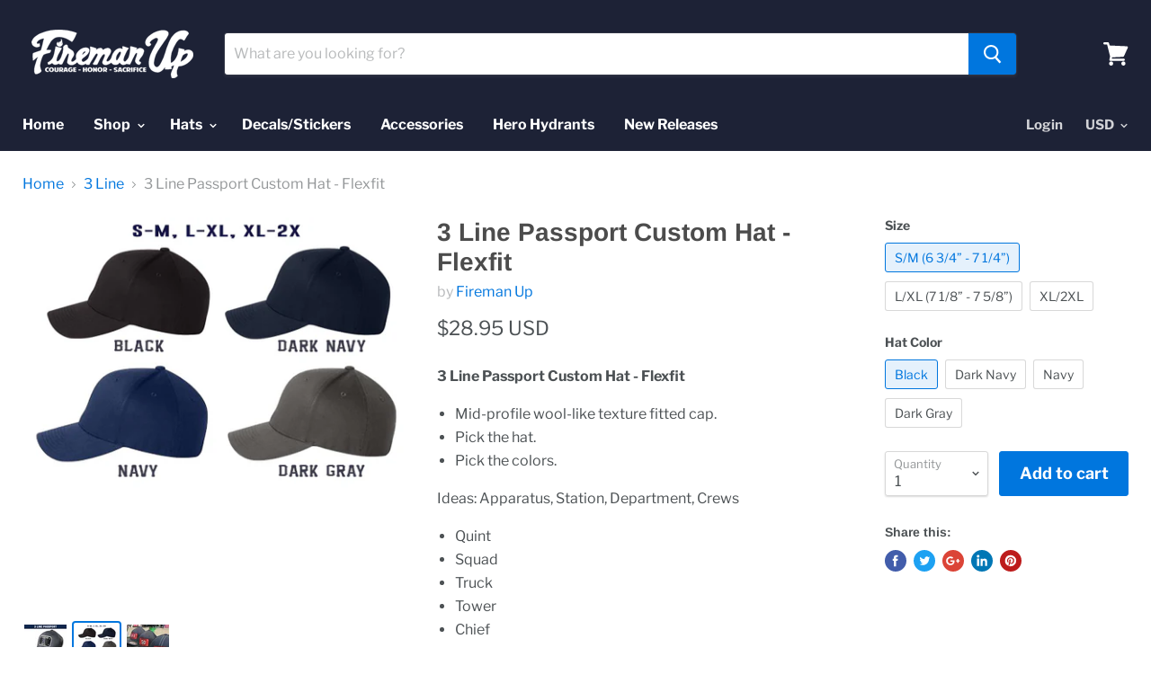

--- FILE ---
content_type: text/html; charset=utf-8
request_url: https://firemanup.com/collections/3-line/products/3-line-passport-custom-hat-flexfit
body_size: 38215
content:
<!doctype html>
<html class="no-js no-touch" lang="en">
  <head>
    <meta charset="utf-8">
    <meta http-equiv="x-ua-compatible" content="IE=edge">

    <title>3 Line Passport Custom Hat - Flexfit — Fireman Up</title>

    
      <meta name="description" content="3 Line Passport Custom Hat - Flexfit Mid-profile wool-like texture fitted cap. Pick the hat. Pick the colors. Ideas: Apparatus, Station, Department, Crews Quint Squad Truck Tower Chief Medic Engine Ladder  Rescue Other Material 63% Polyester / 34% Cotton / 3% Spandex Sizes: S/M (6 3/4” - 7 1/4”) L/XL (7 1/8” - 7 5/8”) ">
    

    

    
      <link rel="canonical" href="https://firemanup.com/products/3-line-passport-custom-hat-flexfit" />
    

    <meta name="viewport" content="width=device-width">

    
    















<meta property="og:site_name" content="Fireman Up">
<meta property="og:url" content="https://firemanup.com/products/3-line-passport-custom-hat-flexfit">
<meta property="og:title" content="3 Line Passport Custom Hat - Flexfit">
<meta property="og:type" content="website">
<meta property="og:description" content="3 Line Passport Custom Hat - Flexfit Mid-profile wool-like texture fitted cap. Pick the hat. Pick the colors. Ideas: Apparatus, Station, Department, Crews Quint Squad Truck Tower Chief Medic Engine Ladder  Rescue Other Material 63% Polyester / 34% Cotton / 3% Spandex Sizes: S/M (6 3/4” - 7 1/4”) L/XL (7 1/8” - 7 5/8”) ">




    
    
    

    
    
    <meta
      property="og:image"
      content="https://firemanup.com/cdn/shop/products/3Linepassportflexfitfiremanupcustomhatfirefighterapparel_1200x1200.png?v=1675290521"
    />
    <meta
      property="og:image:secure_url"
      content="https://firemanup.com/cdn/shop/products/3Linepassportflexfitfiremanupcustomhatfirefighterapparel_1200x1200.png?v=1675290521"
    />
    <meta property="og:image:width" content="1200" />
    <meta property="og:image:height" content="1200" />
    <meta property="og:image:alt" content="3 Line Passport Custom Hat - Flexfit" />
  
















<meta name="twitter:title" content="3 Line Passport Custom Hat - Flexfit">
<meta name="twitter:description" content="3 Line Passport Custom Hat - Flexfit Mid-profile wool-like texture fitted cap. Pick the hat. Pick the colors. Ideas: Apparatus, Station, Department, Crews Quint Squad Truck Tower Chief Medic Engine Ladder  Rescue Other Material 63% Polyester / 34% Cotton / 3% Spandex Sizes: S/M (6 3/4” - 7 1/4”) L/XL (7 1/8” - 7 5/8”) ">


    
    
    
      
      
      <meta name="twitter:card" content="summary">
    
    
    <meta
      property="twitter:image"
      content="https://firemanup.com/cdn/shop/products/3Linepassportflexfitfiremanupcustomhatfirefighterapparel_1200x1200_crop_center.png?v=1675290521"
    />
    <meta property="twitter:image:width" content="1200" />
    <meta property="twitter:image:height" content="1200" />
    <meta property="twitter:image:alt" content="3 Line Passport Custom Hat - Flexfit" />
  


    <script>window.performance && window.performance.mark && window.performance.mark('shopify.content_for_header.start');</script><meta name="google-site-verification" content="Z6vsmG2ufrkmrwD5EAQT18T5IKsq10HxIVOt9uJ6zPE">
<meta name="facebook-domain-verification" content="8b8ckbu50xj26iq1w25r0bej66whvz">
<meta id="shopify-digital-wallet" name="shopify-digital-wallet" content="/2143870/digital_wallets/dialog">
<meta name="shopify-checkout-api-token" content="dc3f923b89c69d91bb204bac48d0832f">
<meta id="in-context-paypal-metadata" data-shop-id="2143870" data-venmo-supported="false" data-environment="production" data-locale="en_US" data-paypal-v4="true" data-currency="USD">
<link rel="alternate" hreflang="x-default" href="https://firemanup.com/products/3-line-passport-custom-hat-flexfit">
<link rel="alternate" hreflang="en" href="https://firemanup.com/products/3-line-passport-custom-hat-flexfit">
<link rel="alternate" hreflang="en-CA" href="https://firemanup.com/en-ca/products/3-line-passport-custom-hat-flexfit">
<link rel="alternate" type="application/json+oembed" href="https://firemanup.com/products/3-line-passport-custom-hat-flexfit.oembed">
<script async="async" src="/checkouts/internal/preloads.js?locale=en-US"></script>
<link rel="preconnect" href="https://shop.app" crossorigin="anonymous">
<script async="async" src="https://shop.app/checkouts/internal/preloads.js?locale=en-US&shop_id=2143870" crossorigin="anonymous"></script>
<script id="apple-pay-shop-capabilities" type="application/json">{"shopId":2143870,"countryCode":"US","currencyCode":"USD","merchantCapabilities":["supports3DS"],"merchantId":"gid:\/\/shopify\/Shop\/2143870","merchantName":"Fireman Up","requiredBillingContactFields":["postalAddress","email"],"requiredShippingContactFields":["postalAddress","email"],"shippingType":"shipping","supportedNetworks":["visa","masterCard","amex","discover","elo","jcb"],"total":{"type":"pending","label":"Fireman Up","amount":"1.00"},"shopifyPaymentsEnabled":true,"supportsSubscriptions":true}</script>
<script id="shopify-features" type="application/json">{"accessToken":"dc3f923b89c69d91bb204bac48d0832f","betas":["rich-media-storefront-analytics"],"domain":"firemanup.com","predictiveSearch":true,"shopId":2143870,"locale":"en"}</script>
<script>var Shopify = Shopify || {};
Shopify.shop = "firemanup.myshopify.com";
Shopify.locale = "en";
Shopify.currency = {"active":"USD","rate":"1.0"};
Shopify.country = "US";
Shopify.theme = {"name":"Empire","id":37054545972,"schema_name":"Empire","schema_version":"4.3.3","theme_store_id":838,"role":"main"};
Shopify.theme.handle = "null";
Shopify.theme.style = {"id":null,"handle":null};
Shopify.cdnHost = "firemanup.com/cdn";
Shopify.routes = Shopify.routes || {};
Shopify.routes.root = "/";</script>
<script type="module">!function(o){(o.Shopify=o.Shopify||{}).modules=!0}(window);</script>
<script>!function(o){function n(){var o=[];function n(){o.push(Array.prototype.slice.apply(arguments))}return n.q=o,n}var t=o.Shopify=o.Shopify||{};t.loadFeatures=n(),t.autoloadFeatures=n()}(window);</script>
<script>
  window.ShopifyPay = window.ShopifyPay || {};
  window.ShopifyPay.apiHost = "shop.app\/pay";
  window.ShopifyPay.redirectState = null;
</script>
<script id="shop-js-analytics" type="application/json">{"pageType":"product"}</script>
<script defer="defer" async type="module" src="//firemanup.com/cdn/shopifycloud/shop-js/modules/v2/client.init-shop-cart-sync_BT-GjEfc.en.esm.js"></script>
<script defer="defer" async type="module" src="//firemanup.com/cdn/shopifycloud/shop-js/modules/v2/chunk.common_D58fp_Oc.esm.js"></script>
<script defer="defer" async type="module" src="//firemanup.com/cdn/shopifycloud/shop-js/modules/v2/chunk.modal_xMitdFEc.esm.js"></script>
<script type="module">
  await import("//firemanup.com/cdn/shopifycloud/shop-js/modules/v2/client.init-shop-cart-sync_BT-GjEfc.en.esm.js");
await import("//firemanup.com/cdn/shopifycloud/shop-js/modules/v2/chunk.common_D58fp_Oc.esm.js");
await import("//firemanup.com/cdn/shopifycloud/shop-js/modules/v2/chunk.modal_xMitdFEc.esm.js");

  window.Shopify.SignInWithShop?.initShopCartSync?.({"fedCMEnabled":true,"windoidEnabled":true});

</script>
<script>
  window.Shopify = window.Shopify || {};
  if (!window.Shopify.featureAssets) window.Shopify.featureAssets = {};
  window.Shopify.featureAssets['shop-js'] = {"shop-cart-sync":["modules/v2/client.shop-cart-sync_DZOKe7Ll.en.esm.js","modules/v2/chunk.common_D58fp_Oc.esm.js","modules/v2/chunk.modal_xMitdFEc.esm.js"],"init-fed-cm":["modules/v2/client.init-fed-cm_B6oLuCjv.en.esm.js","modules/v2/chunk.common_D58fp_Oc.esm.js","modules/v2/chunk.modal_xMitdFEc.esm.js"],"shop-cash-offers":["modules/v2/client.shop-cash-offers_D2sdYoxE.en.esm.js","modules/v2/chunk.common_D58fp_Oc.esm.js","modules/v2/chunk.modal_xMitdFEc.esm.js"],"shop-login-button":["modules/v2/client.shop-login-button_QeVjl5Y3.en.esm.js","modules/v2/chunk.common_D58fp_Oc.esm.js","modules/v2/chunk.modal_xMitdFEc.esm.js"],"pay-button":["modules/v2/client.pay-button_DXTOsIq6.en.esm.js","modules/v2/chunk.common_D58fp_Oc.esm.js","modules/v2/chunk.modal_xMitdFEc.esm.js"],"shop-button":["modules/v2/client.shop-button_DQZHx9pm.en.esm.js","modules/v2/chunk.common_D58fp_Oc.esm.js","modules/v2/chunk.modal_xMitdFEc.esm.js"],"avatar":["modules/v2/client.avatar_BTnouDA3.en.esm.js"],"init-windoid":["modules/v2/client.init-windoid_CR1B-cfM.en.esm.js","modules/v2/chunk.common_D58fp_Oc.esm.js","modules/v2/chunk.modal_xMitdFEc.esm.js"],"init-shop-for-new-customer-accounts":["modules/v2/client.init-shop-for-new-customer-accounts_C_vY_xzh.en.esm.js","modules/v2/client.shop-login-button_QeVjl5Y3.en.esm.js","modules/v2/chunk.common_D58fp_Oc.esm.js","modules/v2/chunk.modal_xMitdFEc.esm.js"],"init-shop-email-lookup-coordinator":["modules/v2/client.init-shop-email-lookup-coordinator_BI7n9ZSv.en.esm.js","modules/v2/chunk.common_D58fp_Oc.esm.js","modules/v2/chunk.modal_xMitdFEc.esm.js"],"init-shop-cart-sync":["modules/v2/client.init-shop-cart-sync_BT-GjEfc.en.esm.js","modules/v2/chunk.common_D58fp_Oc.esm.js","modules/v2/chunk.modal_xMitdFEc.esm.js"],"shop-toast-manager":["modules/v2/client.shop-toast-manager_DiYdP3xc.en.esm.js","modules/v2/chunk.common_D58fp_Oc.esm.js","modules/v2/chunk.modal_xMitdFEc.esm.js"],"init-customer-accounts":["modules/v2/client.init-customer-accounts_D9ZNqS-Q.en.esm.js","modules/v2/client.shop-login-button_QeVjl5Y3.en.esm.js","modules/v2/chunk.common_D58fp_Oc.esm.js","modules/v2/chunk.modal_xMitdFEc.esm.js"],"init-customer-accounts-sign-up":["modules/v2/client.init-customer-accounts-sign-up_iGw4briv.en.esm.js","modules/v2/client.shop-login-button_QeVjl5Y3.en.esm.js","modules/v2/chunk.common_D58fp_Oc.esm.js","modules/v2/chunk.modal_xMitdFEc.esm.js"],"shop-follow-button":["modules/v2/client.shop-follow-button_CqMgW2wH.en.esm.js","modules/v2/chunk.common_D58fp_Oc.esm.js","modules/v2/chunk.modal_xMitdFEc.esm.js"],"checkout-modal":["modules/v2/client.checkout-modal_xHeaAweL.en.esm.js","modules/v2/chunk.common_D58fp_Oc.esm.js","modules/v2/chunk.modal_xMitdFEc.esm.js"],"shop-login":["modules/v2/client.shop-login_D91U-Q7h.en.esm.js","modules/v2/chunk.common_D58fp_Oc.esm.js","modules/v2/chunk.modal_xMitdFEc.esm.js"],"lead-capture":["modules/v2/client.lead-capture_BJmE1dJe.en.esm.js","modules/v2/chunk.common_D58fp_Oc.esm.js","modules/v2/chunk.modal_xMitdFEc.esm.js"],"payment-terms":["modules/v2/client.payment-terms_Ci9AEqFq.en.esm.js","modules/v2/chunk.common_D58fp_Oc.esm.js","modules/v2/chunk.modal_xMitdFEc.esm.js"]};
</script>
<script>(function() {
  var isLoaded = false;
  function asyncLoad() {
    if (isLoaded) return;
    isLoaded = true;
    var urls = ["https:\/\/cdn.nfcube.com\/instafeed-e3083c904082b4bf80e5f556a68cd408.js?shop=firemanup.myshopify.com"];
    for (var i = 0; i < urls.length; i++) {
      var s = document.createElement('script');
      s.type = 'text/javascript';
      s.async = true;
      s.src = urls[i];
      var x = document.getElementsByTagName('script')[0];
      x.parentNode.insertBefore(s, x);
    }
  };
  if(window.attachEvent) {
    window.attachEvent('onload', asyncLoad);
  } else {
    window.addEventListener('load', asyncLoad, false);
  }
})();</script>
<script id="__st">var __st={"a":2143870,"offset":-21600,"reqid":"caad500b-d108-478d-93e1-8b0e863db8cb-1769528951","pageurl":"firemanup.com\/collections\/3-line\/products\/3-line-passport-custom-hat-flexfit","u":"506d836ccbcb","p":"product","rtyp":"product","rid":4880685924489};</script>
<script>window.ShopifyPaypalV4VisibilityTracking = true;</script>
<script id="captcha-bootstrap">!function(){'use strict';const t='contact',e='account',n='new_comment',o=[[t,t],['blogs',n],['comments',n],[t,'customer']],c=[[e,'customer_login'],[e,'guest_login'],[e,'recover_customer_password'],[e,'create_customer']],r=t=>t.map((([t,e])=>`form[action*='/${t}']:not([data-nocaptcha='true']) input[name='form_type'][value='${e}']`)).join(','),a=t=>()=>t?[...document.querySelectorAll(t)].map((t=>t.form)):[];function s(){const t=[...o],e=r(t);return a(e)}const i='password',u='form_key',d=['recaptcha-v3-token','g-recaptcha-response','h-captcha-response',i],f=()=>{try{return window.sessionStorage}catch{return}},m='__shopify_v',_=t=>t.elements[u];function p(t,e,n=!1){try{const o=window.sessionStorage,c=JSON.parse(o.getItem(e)),{data:r}=function(t){const{data:e,action:n}=t;return t[m]||n?{data:e,action:n}:{data:t,action:n}}(c);for(const[e,n]of Object.entries(r))t.elements[e]&&(t.elements[e].value=n);n&&o.removeItem(e)}catch(o){console.error('form repopulation failed',{error:o})}}const l='form_type',E='cptcha';function T(t){t.dataset[E]=!0}const w=window,h=w.document,L='Shopify',v='ce_forms',y='captcha';let A=!1;((t,e)=>{const n=(g='f06e6c50-85a8-45c8-87d0-21a2b65856fe',I='https://cdn.shopify.com/shopifycloud/storefront-forms-hcaptcha/ce_storefront_forms_captcha_hcaptcha.v1.5.2.iife.js',D={infoText:'Protected by hCaptcha',privacyText:'Privacy',termsText:'Terms'},(t,e,n)=>{const o=w[L][v],c=o.bindForm;if(c)return c(t,g,e,D).then(n);var r;o.q.push([[t,g,e,D],n]),r=I,A||(h.body.append(Object.assign(h.createElement('script'),{id:'captcha-provider',async:!0,src:r})),A=!0)});var g,I,D;w[L]=w[L]||{},w[L][v]=w[L][v]||{},w[L][v].q=[],w[L][y]=w[L][y]||{},w[L][y].protect=function(t,e){n(t,void 0,e),T(t)},Object.freeze(w[L][y]),function(t,e,n,w,h,L){const[v,y,A,g]=function(t,e,n){const i=e?o:[],u=t?c:[],d=[...i,...u],f=r(d),m=r(i),_=r(d.filter((([t,e])=>n.includes(e))));return[a(f),a(m),a(_),s()]}(w,h,L),I=t=>{const e=t.target;return e instanceof HTMLFormElement?e:e&&e.form},D=t=>v().includes(t);t.addEventListener('submit',(t=>{const e=I(t);if(!e)return;const n=D(e)&&!e.dataset.hcaptchaBound&&!e.dataset.recaptchaBound,o=_(e),c=g().includes(e)&&(!o||!o.value);(n||c)&&t.preventDefault(),c&&!n&&(function(t){try{if(!f())return;!function(t){const e=f();if(!e)return;const n=_(t);if(!n)return;const o=n.value;o&&e.removeItem(o)}(t);const e=Array.from(Array(32),(()=>Math.random().toString(36)[2])).join('');!function(t,e){_(t)||t.append(Object.assign(document.createElement('input'),{type:'hidden',name:u})),t.elements[u].value=e}(t,e),function(t,e){const n=f();if(!n)return;const o=[...t.querySelectorAll(`input[type='${i}']`)].map((({name:t})=>t)),c=[...d,...o],r={};for(const[a,s]of new FormData(t).entries())c.includes(a)||(r[a]=s);n.setItem(e,JSON.stringify({[m]:1,action:t.action,data:r}))}(t,e)}catch(e){console.error('failed to persist form',e)}}(e),e.submit())}));const S=(t,e)=>{t&&!t.dataset[E]&&(n(t,e.some((e=>e===t))),T(t))};for(const o of['focusin','change'])t.addEventListener(o,(t=>{const e=I(t);D(e)&&S(e,y())}));const B=e.get('form_key'),M=e.get(l),P=B&&M;t.addEventListener('DOMContentLoaded',(()=>{const t=y();if(P)for(const e of t)e.elements[l].value===M&&p(e,B);[...new Set([...A(),...v().filter((t=>'true'===t.dataset.shopifyCaptcha))])].forEach((e=>S(e,t)))}))}(h,new URLSearchParams(w.location.search),n,t,e,['guest_login'])})(!0,!0)}();</script>
<script integrity="sha256-4kQ18oKyAcykRKYeNunJcIwy7WH5gtpwJnB7kiuLZ1E=" data-source-attribution="shopify.loadfeatures" defer="defer" src="//firemanup.com/cdn/shopifycloud/storefront/assets/storefront/load_feature-a0a9edcb.js" crossorigin="anonymous"></script>
<script crossorigin="anonymous" defer="defer" src="//firemanup.com/cdn/shopifycloud/storefront/assets/shopify_pay/storefront-65b4c6d7.js?v=20250812"></script>
<script data-source-attribution="shopify.dynamic_checkout.dynamic.init">var Shopify=Shopify||{};Shopify.PaymentButton=Shopify.PaymentButton||{isStorefrontPortableWallets:!0,init:function(){window.Shopify.PaymentButton.init=function(){};var t=document.createElement("script");t.src="https://firemanup.com/cdn/shopifycloud/portable-wallets/latest/portable-wallets.en.js",t.type="module",document.head.appendChild(t)}};
</script>
<script data-source-attribution="shopify.dynamic_checkout.buyer_consent">
  function portableWalletsHideBuyerConsent(e){var t=document.getElementById("shopify-buyer-consent"),n=document.getElementById("shopify-subscription-policy-button");t&&n&&(t.classList.add("hidden"),t.setAttribute("aria-hidden","true"),n.removeEventListener("click",e))}function portableWalletsShowBuyerConsent(e){var t=document.getElementById("shopify-buyer-consent"),n=document.getElementById("shopify-subscription-policy-button");t&&n&&(t.classList.remove("hidden"),t.removeAttribute("aria-hidden"),n.addEventListener("click",e))}window.Shopify?.PaymentButton&&(window.Shopify.PaymentButton.hideBuyerConsent=portableWalletsHideBuyerConsent,window.Shopify.PaymentButton.showBuyerConsent=portableWalletsShowBuyerConsent);
</script>
<script data-source-attribution="shopify.dynamic_checkout.cart.bootstrap">document.addEventListener("DOMContentLoaded",(function(){function t(){return document.querySelector("shopify-accelerated-checkout-cart, shopify-accelerated-checkout")}if(t())Shopify.PaymentButton.init();else{new MutationObserver((function(e,n){t()&&(Shopify.PaymentButton.init(),n.disconnect())})).observe(document.body,{childList:!0,subtree:!0})}}));
</script>
<link id="shopify-accelerated-checkout-styles" rel="stylesheet" media="screen" href="https://firemanup.com/cdn/shopifycloud/portable-wallets/latest/accelerated-checkout-backwards-compat.css" crossorigin="anonymous">
<style id="shopify-accelerated-checkout-cart">
        #shopify-buyer-consent {
  margin-top: 1em;
  display: inline-block;
  width: 100%;
}

#shopify-buyer-consent.hidden {
  display: none;
}

#shopify-subscription-policy-button {
  background: none;
  border: none;
  padding: 0;
  text-decoration: underline;
  font-size: inherit;
  cursor: pointer;
}

#shopify-subscription-policy-button::before {
  box-shadow: none;
}

      </style>

<script>window.performance && window.performance.mark && window.performance.mark('shopify.content_for_header.end');</script>

<script>
    window.BOLD = window.BOLD || {};
    window.BOLD.options = {settings: {v1_variant_mode : true, hybrid_fix_auto_insert_inputs: true}};
</script>
<script>window.BOLD = window.BOLD || {};
    window.BOLD.common = window.BOLD.common || {};
    window.BOLD.common.Shopify = window.BOLD.common.Shopify || {};
    window.BOLD.common.Shopify.shop = {
      domain: 'firemanup.com',
      permanent_domain: 'firemanup.myshopify.com',
      url: 'https://firemanup.com',
      secure_url: 'https://firemanup.com',
      money_format: "${{amount}}",
      currency: "USD"
    };
    window.BOLD.common.Shopify.customer = {
      id: null,
      tags: null,
    };
    window.BOLD.common.Shopify.cart = {"note":null,"attributes":{},"original_total_price":0,"total_price":0,"total_discount":0,"total_weight":0.0,"item_count":0,"items":[],"requires_shipping":false,"currency":"USD","items_subtotal_price":0,"cart_level_discount_applications":[],"checkout_charge_amount":0};
    window.BOLD.common.template = 'product';window.BOLD.common.Shopify.formatMoney = function(money, format) {
        function n(t, e) {
            return "undefined" == typeof t ? e : t
        }
        function r(t, e, r, i) {
            if (e = n(e, 2),
                r = n(r, ","),
                i = n(i, "."),
            isNaN(t) || null == t)
                return 0;
            t = (t / 100).toFixed(e);
            var o = t.split(".")
                , a = o[0].replace(/(\d)(?=(\d\d\d)+(?!\d))/g, "$1" + r)
                , s = o[1] ? i + o[1] : "";
            return a + s
        }
        "string" == typeof money && (money = money.replace(".", ""));
        var i = ""
            , o = /\{\{\s*(\w+)\s*\}\}/
            , a = format || window.BOLD.common.Shopify.shop.money_format || window.Shopify.money_format || "$ {{ amount }}";
        switch (a.match(o)[1]) {
            case "amount":
                i = r(money, 2, ",", ".");
                break;
            case "amount_no_decimals":
                i = r(money, 0, ",", ".");
                break;
            case "amount_with_comma_separator":
                i = r(money, 2, ".", ",");
                break;
            case "amount_no_decimals_with_comma_separator":
                i = r(money, 0, ".", ",");
                break;
            case "amount_with_space_separator":
                i = r(money, 2, " ", ",");
                break;
            case "amount_no_decimals_with_space_separator":
                i = r(money, 0, " ", ",");
                break;
            case "amount_with_apostrophe_separator":
                i = r(money, 2, "'", ".");
                break;
        }
        return a.replace(o, i);
    };
    window.BOLD.common.Shopify.saveProduct = function (handle, product) {
      if (typeof handle === 'string' && typeof window.BOLD.common.Shopify.products[handle] === 'undefined') {
        if (typeof product === 'number') {
          window.BOLD.common.Shopify.handles[product] = handle;
          product = { id: product };
        }
        window.BOLD.common.Shopify.products[handle] = product;
      }
    };
    window.BOLD.common.Shopify.saveVariant = function (variant_id, variant) {
      if (typeof variant_id === 'number' && typeof window.BOLD.common.Shopify.variants[variant_id] === 'undefined') {
        window.BOLD.common.Shopify.variants[variant_id] = variant;
      }
    };window.BOLD.common.Shopify.products = window.BOLD.common.Shopify.products || {};
    window.BOLD.common.Shopify.variants = window.BOLD.common.Shopify.variants || {};
    window.BOLD.common.Shopify.handles = window.BOLD.common.Shopify.handles || {};window.BOLD.common.Shopify.handle = "3-line-passport-custom-hat-flexfit"
window.BOLD.common.Shopify.saveProduct("3-line-passport-custom-hat-flexfit", 4880685924489);window.BOLD.common.Shopify.saveVariant(33403154038921, { product_id: 4880685924489, product_handle: "3-line-passport-custom-hat-flexfit", price: 2895, group_id: '', csp_metafield: {}});window.BOLD.common.Shopify.saveVariant(33403154071689, { product_id: 4880685924489, product_handle: "3-line-passport-custom-hat-flexfit", price: 2895, group_id: '', csp_metafield: {}});window.BOLD.common.Shopify.saveVariant(33403154104457, { product_id: 4880685924489, product_handle: "3-line-passport-custom-hat-flexfit", price: 2895, group_id: '', csp_metafield: {}});window.BOLD.common.Shopify.saveVariant(33403154137225, { product_id: 4880685924489, product_handle: "3-line-passport-custom-hat-flexfit", price: 2895, group_id: '', csp_metafield: {}});window.BOLD.common.Shopify.saveVariant(33403154727049, { product_id: 4880685924489, product_handle: "3-line-passport-custom-hat-flexfit", price: 2895, group_id: '', csp_metafield: {}});window.BOLD.common.Shopify.saveVariant(33403154759817, { product_id: 4880685924489, product_handle: "3-line-passport-custom-hat-flexfit", price: 2895, group_id: '', csp_metafield: {}});window.BOLD.common.Shopify.saveVariant(33403154792585, { product_id: 4880685924489, product_handle: "3-line-passport-custom-hat-flexfit", price: 2895, group_id: '', csp_metafield: {}});window.BOLD.common.Shopify.saveVariant(33403154825353, { product_id: 4880685924489, product_handle: "3-line-passport-custom-hat-flexfit", price: 2895, group_id: '', csp_metafield: {}});window.BOLD.common.Shopify.saveVariant(33403155579017, { product_id: 4880685924489, product_handle: "3-line-passport-custom-hat-flexfit", price: 2895, group_id: '', csp_metafield: {}});window.BOLD.common.Shopify.saveVariant(33403155644553, { product_id: 4880685924489, product_handle: "3-line-passport-custom-hat-flexfit", price: 2895, group_id: '', csp_metafield: {}});window.BOLD.common.Shopify.saveVariant(33403155710089, { product_id: 4880685924489, product_handle: "3-line-passport-custom-hat-flexfit", price: 2895, group_id: '', csp_metafield: {}});window.BOLD.common.Shopify.saveVariant(33403155742857, { product_id: 4880685924489, product_handle: "3-line-passport-custom-hat-flexfit", price: 2895, group_id: '', csp_metafield: {}});window.BOLD.apps_installed = {"Product Options":2} || {};window.BOLD.common.Shopify.saveProduct("fire-3-line-custom-hat-flexfit", 499833503796);window.BOLD.common.Shopify.saveVariant(6801993924660, { product_id: 499833503796, product_handle: "fire-3-line-custom-hat-flexfit", price: 2895, group_id: '', csp_metafield: {}});window.BOLD.common.Shopify.saveVariant(6801993957428, { product_id: 499833503796, product_handle: "fire-3-line-custom-hat-flexfit", price: 2895, group_id: '', csp_metafield: {}});window.BOLD.common.Shopify.saveVariant(6801993990196, { product_id: 499833503796, product_handle: "fire-3-line-custom-hat-flexfit", price: 2895, group_id: '', csp_metafield: {}});window.BOLD.common.Shopify.saveVariant(6801994022964, { product_id: 499833503796, product_handle: "fire-3-line-custom-hat-flexfit", price: 2895, group_id: '', csp_metafield: {}});window.BOLD.common.Shopify.saveVariant(6801994350644, { product_id: 499833503796, product_handle: "fire-3-line-custom-hat-flexfit", price: 2895, group_id: '', csp_metafield: {}});window.BOLD.common.Shopify.saveVariant(6801994383412, { product_id: 499833503796, product_handle: "fire-3-line-custom-hat-flexfit", price: 2895, group_id: '', csp_metafield: {}});window.BOLD.common.Shopify.saveVariant(6801994416180, { product_id: 499833503796, product_handle: "fire-3-line-custom-hat-flexfit", price: 2895, group_id: '', csp_metafield: {}});window.BOLD.common.Shopify.saveVariant(6801994448948, { product_id: 499833503796, product_handle: "fire-3-line-custom-hat-flexfit", price: 2895, group_id: '', csp_metafield: {}});window.BOLD.common.Shopify.saveVariant(6801994776628, { product_id: 499833503796, product_handle: "fire-3-line-custom-hat-flexfit", price: 2895, group_id: '', csp_metafield: {}});window.BOLD.common.Shopify.saveVariant(6801994809396, { product_id: 499833503796, product_handle: "fire-3-line-custom-hat-flexfit", price: 2895, group_id: '', csp_metafield: {}});window.BOLD.common.Shopify.saveVariant(6801994842164, { product_id: 499833503796, product_handle: "fire-3-line-custom-hat-flexfit", price: 2895, group_id: '', csp_metafield: {}});window.BOLD.common.Shopify.saveVariant(6801994874932, { product_id: 499833503796, product_handle: "fire-3-line-custom-hat-flexfit", price: 2895, group_id: '', csp_metafield: {}});window.BOLD.common.Shopify.saveProduct("fire-3-line-arched-custom-hat-snapback-trucker", 1703036911668);window.BOLD.common.Shopify.saveVariant(30900273217673, { product_id: 1703036911668, product_handle: "fire-3-line-arched-custom-hat-snapback-trucker", price: 2895, group_id: '', csp_metafield: {}});window.BOLD.common.Shopify.saveVariant(30900273053833, { product_id: 1703036911668, product_handle: "fire-3-line-arched-custom-hat-snapback-trucker", price: 2895, group_id: '', csp_metafield: {}});window.BOLD.common.Shopify.saveVariant(30900272988297, { product_id: 1703036911668, product_handle: "fire-3-line-arched-custom-hat-snapback-trucker", price: 2895, group_id: '', csp_metafield: {}});window.BOLD.common.Shopify.saveVariant(14936982356020, { product_id: 1703036911668, product_handle: "fire-3-line-arched-custom-hat-snapback-trucker", price: 2895, group_id: '', csp_metafield: {}});window.BOLD.common.Shopify.saveVariant(14936982388788, { product_id: 1703036911668, product_handle: "fire-3-line-arched-custom-hat-snapback-trucker", price: 2895, group_id: '', csp_metafield: {}});window.BOLD.common.Shopify.saveVariant(14936982421556, { product_id: 1703036911668, product_handle: "fire-3-line-arched-custom-hat-snapback-trucker", price: 2895, group_id: '', csp_metafield: {}});window.BOLD.common.Shopify.saveVariant(14936982454324, { product_id: 1703036911668, product_handle: "fire-3-line-arched-custom-hat-snapback-trucker", price: 2895, group_id: '', csp_metafield: {}});window.BOLD.common.Shopify.saveVariant(14936982487092, { product_id: 1703036911668, product_handle: "fire-3-line-arched-custom-hat-snapback-trucker", price: 2895, group_id: '', csp_metafield: {}});window.BOLD.common.Shopify.saveVariant(14936982519860, { product_id: 1703036911668, product_handle: "fire-3-line-arched-custom-hat-snapback-trucker", price: 2895, group_id: '', csp_metafield: {}});window.BOLD.common.Shopify.saveVariant(14936982552628, { product_id: 1703036911668, product_handle: "fire-3-line-arched-custom-hat-snapback-trucker", price: 2895, group_id: '', csp_metafield: {}});window.BOLD.common.Shopify.saveVariant(14936982585396, { product_id: 1703036911668, product_handle: "fire-3-line-arched-custom-hat-snapback-trucker", price: 2895, group_id: '', csp_metafield: {}});window.BOLD.common.Shopify.saveVariant(14936982618164, { product_id: 1703036911668, product_handle: "fire-3-line-arched-custom-hat-snapback-trucker", price: 2895, group_id: '', csp_metafield: {}});window.BOLD.common.Shopify.saveVariant(14936982650932, { product_id: 1703036911668, product_handle: "fire-3-line-arched-custom-hat-snapback-trucker", price: 2895, group_id: '', csp_metafield: {}});window.BOLD.common.Shopify.saveVariant(14936982683700, { product_id: 1703036911668, product_handle: "fire-3-line-arched-custom-hat-snapback-trucker", price: 2895, group_id: '', csp_metafield: {}});window.BOLD.common.Shopify.saveVariant(14936982716468, { product_id: 1703036911668, product_handle: "fire-3-line-arched-custom-hat-snapback-trucker", price: 2895, group_id: '', csp_metafield: {}});window.BOLD.common.Shopify.saveVariant(14936982749236, { product_id: 1703036911668, product_handle: "fire-3-line-arched-custom-hat-snapback-trucker", price: 2895, group_id: '', csp_metafield: {}});window.BOLD.common.Shopify.saveVariant(14936982782004, { product_id: 1703036911668, product_handle: "fire-3-line-arched-custom-hat-snapback-trucker", price: 2895, group_id: '', csp_metafield: {}});window.BOLD.common.Shopify.saveVariant(14936982814772, { product_id: 1703036911668, product_handle: "fire-3-line-arched-custom-hat-snapback-trucker", price: 2895, group_id: '', csp_metafield: {}});window.BOLD.common.Shopify.saveProduct("3-line-passport-custom-hat-flexfit", 4880685924489);window.BOLD.common.Shopify.saveVariant(33403154038921, { product_id: 4880685924489, product_handle: "3-line-passport-custom-hat-flexfit", price: 2895, group_id: '', csp_metafield: {}});window.BOLD.common.Shopify.saveVariant(33403154071689, { product_id: 4880685924489, product_handle: "3-line-passport-custom-hat-flexfit", price: 2895, group_id: '', csp_metafield: {}});window.BOLD.common.Shopify.saveVariant(33403154104457, { product_id: 4880685924489, product_handle: "3-line-passport-custom-hat-flexfit", price: 2895, group_id: '', csp_metafield: {}});window.BOLD.common.Shopify.saveVariant(33403154137225, { product_id: 4880685924489, product_handle: "3-line-passport-custom-hat-flexfit", price: 2895, group_id: '', csp_metafield: {}});window.BOLD.common.Shopify.saveVariant(33403154727049, { product_id: 4880685924489, product_handle: "3-line-passport-custom-hat-flexfit", price: 2895, group_id: '', csp_metafield: {}});window.BOLD.common.Shopify.saveVariant(33403154759817, { product_id: 4880685924489, product_handle: "3-line-passport-custom-hat-flexfit", price: 2895, group_id: '', csp_metafield: {}});window.BOLD.common.Shopify.saveVariant(33403154792585, { product_id: 4880685924489, product_handle: "3-line-passport-custom-hat-flexfit", price: 2895, group_id: '', csp_metafield: {}});window.BOLD.common.Shopify.saveVariant(33403154825353, { product_id: 4880685924489, product_handle: "3-line-passport-custom-hat-flexfit", price: 2895, group_id: '', csp_metafield: {}});window.BOLD.common.Shopify.saveVariant(33403155579017, { product_id: 4880685924489, product_handle: "3-line-passport-custom-hat-flexfit", price: 2895, group_id: '', csp_metafield: {}});window.BOLD.common.Shopify.saveVariant(33403155644553, { product_id: 4880685924489, product_handle: "3-line-passport-custom-hat-flexfit", price: 2895, group_id: '', csp_metafield: {}});window.BOLD.common.Shopify.saveVariant(33403155710089, { product_id: 4880685924489, product_handle: "3-line-passport-custom-hat-flexfit", price: 2895, group_id: '', csp_metafield: {}});window.BOLD.common.Shopify.saveVariant(33403155742857, { product_id: 4880685924489, product_handle: "3-line-passport-custom-hat-flexfit", price: 2895, group_id: '', csp_metafield: {}});window.BOLD.common.Shopify.saveProduct("fire-3-line-custom-hat-snapback-trucker", 499756662836);window.BOLD.common.Shopify.saveVariant(28523518230580, { product_id: 499756662836, product_handle: "fire-3-line-custom-hat-snapback-trucker", price: 2795, group_id: '', csp_metafield: {}});window.BOLD.common.Shopify.saveVariant(28523517739060, { product_id: 499756662836, product_handle: "fire-3-line-custom-hat-snapback-trucker", price: 2795, group_id: '', csp_metafield: {}});window.BOLD.common.Shopify.saveVariant(28523516887092, { product_id: 499756662836, product_handle: "fire-3-line-custom-hat-snapback-trucker", price: 2795, group_id: '', csp_metafield: {}});window.BOLD.common.Shopify.saveVariant(6801510105140, { product_id: 499756662836, product_handle: "fire-3-line-custom-hat-snapback-trucker", price: 2795, group_id: '', csp_metafield: {}});window.BOLD.common.Shopify.saveVariant(6801510137908, { product_id: 499756662836, product_handle: "fire-3-line-custom-hat-snapback-trucker", price: 2795, group_id: '', csp_metafield: {}});window.BOLD.common.Shopify.saveVariant(6801510170676, { product_id: 499756662836, product_handle: "fire-3-line-custom-hat-snapback-trucker", price: 2795, group_id: '', csp_metafield: {}});window.BOLD.common.Shopify.saveVariant(6801510203444, { product_id: 499756662836, product_handle: "fire-3-line-custom-hat-snapback-trucker", price: 2795, group_id: '', csp_metafield: {}});window.BOLD.common.Shopify.saveVariant(6801510236212, { product_id: 499756662836, product_handle: "fire-3-line-custom-hat-snapback-trucker", price: 2795, group_id: '', csp_metafield: {}});window.BOLD.common.Shopify.saveVariant(6801510268980, { product_id: 499756662836, product_handle: "fire-3-line-custom-hat-snapback-trucker", price: 2795, group_id: '', csp_metafield: {}});window.BOLD.common.Shopify.saveVariant(6801510301748, { product_id: 499756662836, product_handle: "fire-3-line-custom-hat-snapback-trucker", price: 2795, group_id: '', csp_metafield: {}});window.BOLD.common.Shopify.saveVariant(6801510334516, { product_id: 499756662836, product_handle: "fire-3-line-custom-hat-snapback-trucker", price: 2795, group_id: '', csp_metafield: {}});window.BOLD.common.Shopify.saveVariant(6801510367284, { product_id: 499756662836, product_handle: "fire-3-line-custom-hat-snapback-trucker", price: 2795, group_id: '', csp_metafield: {}});window.BOLD.common.Shopify.saveVariant(6801510400052, { product_id: 499756662836, product_handle: "fire-3-line-custom-hat-snapback-trucker", price: 2795, group_id: '', csp_metafield: {}});window.BOLD.common.Shopify.saveVariant(6801510432820, { product_id: 499756662836, product_handle: "fire-3-line-custom-hat-snapback-trucker", price: 2795, group_id: '', csp_metafield: {}});window.BOLD.common.Shopify.saveVariant(6801510465588, { product_id: 499756662836, product_handle: "fire-3-line-custom-hat-snapback-trucker", price: 2795, group_id: '', csp_metafield: {}});window.BOLD.common.Shopify.saveVariant(6801510498356, { product_id: 499756662836, product_handle: "fire-3-line-custom-hat-snapback-trucker", price: 2795, group_id: '', csp_metafield: {}});window.BOLD.common.Shopify.saveVariant(6801510531124, { product_id: 499756662836, product_handle: "fire-3-line-custom-hat-snapback-trucker", price: 2795, group_id: '', csp_metafield: {}});window.BOLD.common.Shopify.saveVariant(6801510563892, { product_id: 499756662836, product_handle: "fire-3-line-custom-hat-snapback-trucker", price: 2795, group_id: '', csp_metafield: {}});window.BOLD.common.Shopify.saveProduct("fire-3-line-custom-beanie", 4249168871561);window.BOLD.common.Shopify.saveVariant(30671246196873, { product_id: 4249168871561, product_handle: "fire-3-line-custom-beanie", price: 2295, group_id: '', csp_metafield: {}});window.BOLD.common.Shopify.saveVariant(30671246229641, { product_id: 4249168871561, product_handle: "fire-3-line-custom-beanie", price: 2295, group_id: '', csp_metafield: {}});window.BOLD.common.Shopify.saveVariant(30671246262409, { product_id: 4249168871561, product_handle: "fire-3-line-custom-beanie", price: 2295, group_id: '', csp_metafield: {}});window.BOLD.common.Shopify.saveProduct("3-line-passport-custom-hat-snapback-trucker", 4880695492745);window.BOLD.common.Shopify.saveVariant(33403178418313, { product_id: 4880695492745, product_handle: "3-line-passport-custom-hat-snapback-trucker", price: 2795, group_id: '', csp_metafield: {}});window.BOLD.common.Shopify.saveVariant(33403178451081, { product_id: 4880695492745, product_handle: "3-line-passport-custom-hat-snapback-trucker", price: 2795, group_id: '', csp_metafield: {}});window.BOLD.common.Shopify.saveVariant(33403178483849, { product_id: 4880695492745, product_handle: "3-line-passport-custom-hat-snapback-trucker", price: 2795, group_id: '', csp_metafield: {}});window.BOLD.common.Shopify.saveVariant(33403178516617, { product_id: 4880695492745, product_handle: "3-line-passport-custom-hat-snapback-trucker", price: 2795, group_id: '', csp_metafield: {}});window.BOLD.common.Shopify.saveVariant(33403178549385, { product_id: 4880695492745, product_handle: "3-line-passport-custom-hat-snapback-trucker", price: 2795, group_id: '', csp_metafield: {}});window.BOLD.common.Shopify.saveVariant(33403178582153, { product_id: 4880695492745, product_handle: "3-line-passport-custom-hat-snapback-trucker", price: 2795, group_id: '', csp_metafield: {}});window.BOLD.common.Shopify.saveVariant(33403178614921, { product_id: 4880695492745, product_handle: "3-line-passport-custom-hat-snapback-trucker", price: 2795, group_id: '', csp_metafield: {}});window.BOLD.common.Shopify.saveVariant(33403178647689, { product_id: 4880695492745, product_handle: "3-line-passport-custom-hat-snapback-trucker", price: 2795, group_id: '', csp_metafield: {}});window.BOLD.common.Shopify.saveVariant(33403178680457, { product_id: 4880695492745, product_handle: "3-line-passport-custom-hat-snapback-trucker", price: 2795, group_id: '', csp_metafield: {}});window.BOLD.common.Shopify.saveVariant(33403178713225, { product_id: 4880695492745, product_handle: "3-line-passport-custom-hat-snapback-trucker", price: 2795, group_id: '', csp_metafield: {}});window.BOLD.common.Shopify.saveVariant(33403178745993, { product_id: 4880695492745, product_handle: "3-line-passport-custom-hat-snapback-trucker", price: 2795, group_id: '', csp_metafield: {}});window.BOLD.common.Shopify.saveVariant(33403178778761, { product_id: 4880695492745, product_handle: "3-line-passport-custom-hat-snapback-trucker", price: 2795, group_id: '', csp_metafield: {}});window.BOLD.common.Shopify.saveVariant(33403178811529, { product_id: 4880695492745, product_handle: "3-line-passport-custom-hat-snapback-trucker", price: 2795, group_id: '', csp_metafield: {}});window.BOLD.common.Shopify.saveVariant(33403178844297, { product_id: 4880695492745, product_handle: "3-line-passport-custom-hat-snapback-trucker", price: 2795, group_id: '', csp_metafield: {}});window.BOLD.common.Shopify.saveVariant(33403178877065, { product_id: 4880695492745, product_handle: "3-line-passport-custom-hat-snapback-trucker", price: 2795, group_id: '', csp_metafield: {}});window.BOLD.common.Shopify.saveVariant(33403178909833, { product_id: 4880695492745, product_handle: "3-line-passport-custom-hat-snapback-trucker", price: 2795, group_id: '', csp_metafield: {}});window.BOLD.common.Shopify.saveVariant(33403178942601, { product_id: 4880695492745, product_handle: "3-line-passport-custom-hat-snapback-trucker", price: 2795, group_id: '', csp_metafield: {}});window.BOLD.common.Shopify.saveVariant(33403178975369, { product_id: 4880695492745, product_handle: "3-line-passport-custom-hat-snapback-trucker", price: 2795, group_id: '', csp_metafield: {}});window.BOLD.common.Shopify.saveProduct("fire-3-line-arched-custom-hat-flexfit", 3666868699188);window.BOLD.common.Shopify.saveVariant(28528264806452, { product_id: 3666868699188, product_handle: "fire-3-line-arched-custom-hat-flexfit", price: 2795, group_id: '', csp_metafield: {}});window.BOLD.common.Shopify.saveVariant(28528264839220, { product_id: 3666868699188, product_handle: "fire-3-line-arched-custom-hat-flexfit", price: 2795, group_id: '', csp_metafield: {}});window.BOLD.common.Shopify.saveVariant(28528264871988, { product_id: 3666868699188, product_handle: "fire-3-line-arched-custom-hat-flexfit", price: 2795, group_id: '', csp_metafield: {}});window.BOLD.common.Shopify.saveVariant(28528264904756, { product_id: 3666868699188, product_handle: "fire-3-line-arched-custom-hat-flexfit", price: 2795, group_id: '', csp_metafield: {}});window.BOLD.common.Shopify.saveVariant(28528265232436, { product_id: 3666868699188, product_handle: "fire-3-line-arched-custom-hat-flexfit", price: 2795, group_id: '', csp_metafield: {}});window.BOLD.common.Shopify.saveVariant(28528265265204, { product_id: 3666868699188, product_handle: "fire-3-line-arched-custom-hat-flexfit", price: 2795, group_id: '', csp_metafield: {}});window.BOLD.common.Shopify.saveVariant(28528265297972, { product_id: 3666868699188, product_handle: "fire-3-line-arched-custom-hat-flexfit", price: 2795, group_id: '', csp_metafield: {}});window.BOLD.common.Shopify.saveVariant(28528265330740, { product_id: 3666868699188, product_handle: "fire-3-line-arched-custom-hat-flexfit", price: 2795, group_id: '', csp_metafield: {}});window.BOLD.common.Shopify.saveVariant(28528265658420, { product_id: 3666868699188, product_handle: "fire-3-line-arched-custom-hat-flexfit", price: 2795, group_id: '', csp_metafield: {}});window.BOLD.common.Shopify.saveVariant(28528265691188, { product_id: 3666868699188, product_handle: "fire-3-line-arched-custom-hat-flexfit", price: 2795, group_id: '', csp_metafield: {}});window.BOLD.common.Shopify.saveVariant(28528265723956, { product_id: 3666868699188, product_handle: "fire-3-line-arched-custom-hat-flexfit", price: 2795, group_id: '', csp_metafield: {}});window.BOLD.common.Shopify.saveVariant(28528265756724, { product_id: 3666868699188, product_handle: "fire-3-line-arched-custom-hat-flexfit", price: 2795, group_id: '', csp_metafield: {}});window.BOLD.common.Shopify.saveProduct("fire-3-line-custom-hat-new-era-stretch", 3667662995508);window.BOLD.common.Shopify.saveVariant(28530929762356, { product_id: 3667662995508, product_handle: "fire-3-line-custom-hat-new-era-stretch", price: 2795, group_id: '', csp_metafield: {}});window.BOLD.common.Shopify.saveVariant(28530929795124, { product_id: 3667662995508, product_handle: "fire-3-line-custom-hat-new-era-stretch", price: 2795, group_id: '', csp_metafield: {}});window.BOLD.common.Shopify.saveVariant(28530929827892, { product_id: 3667662995508, product_handle: "fire-3-line-custom-hat-new-era-stretch", price: 2795, group_id: '', csp_metafield: {}});window.BOLD.common.Shopify.saveVariant(28530929860660, { product_id: 3667662995508, product_handle: "fire-3-line-custom-hat-new-era-stretch", price: 2795, group_id: '', csp_metafield: {}});window.BOLD.common.Shopify.saveVariant(28530929893428, { product_id: 3667662995508, product_handle: "fire-3-line-custom-hat-new-era-stretch", price: 2795, group_id: '', csp_metafield: {}});window.BOLD.common.Shopify.saveVariant(28530929926196, { product_id: 3667662995508, product_handle: "fire-3-line-custom-hat-new-era-stretch", price: 2795, group_id: '', csp_metafield: {}});window.BOLD.common.Shopify.saveVariant(28530929958964, { product_id: 3667662995508, product_handle: "fire-3-line-custom-hat-new-era-stretch", price: 2795, group_id: '', csp_metafield: {}});window.BOLD.common.Shopify.saveVariant(28530929991732, { product_id: 3667662995508, product_handle: "fire-3-line-custom-hat-new-era-stretch", price: 2795, group_id: '', csp_metafield: {}});window.BOLD.common.Shopify.saveVariant(28530930024500, { product_id: 3667662995508, product_handle: "fire-3-line-custom-hat-new-era-stretch", price: 2795, group_id: '', csp_metafield: {}});window.BOLD.common.Shopify.saveVariant(28530930057268, { product_id: 3667662995508, product_handle: "fire-3-line-custom-hat-new-era-stretch", price: 2795, group_id: '', csp_metafield: {}});window.BOLD.common.Shopify.saveVariant(28530930090036, { product_id: 3667662995508, product_handle: "fire-3-line-custom-hat-new-era-stretch", price: 2795, group_id: '', csp_metafield: {}});window.BOLD.common.Shopify.saveVariant(28530930122804, { product_id: 3667662995508, product_handle: "fire-3-line-custom-hat-new-era-stretch", price: 2795, group_id: '', csp_metafield: {}});window.BOLD.common.Shopify.saveProduct("3-line-passport-custom-hat-fitted-trucker", 4880681697417);window.BOLD.common.Shopify.saveVariant(33403144863881, { product_id: 4880681697417, product_handle: "3-line-passport-custom-hat-fitted-trucker", price: 2895, group_id: '', csp_metafield: {}});window.BOLD.common.Shopify.saveVariant(33403144896649, { product_id: 4880681697417, product_handle: "3-line-passport-custom-hat-fitted-trucker", price: 2895, group_id: '', csp_metafield: {}});window.BOLD.common.Shopify.saveVariant(33403144929417, { product_id: 4880681697417, product_handle: "3-line-passport-custom-hat-fitted-trucker", price: 2895, group_id: '', csp_metafield: {}});window.BOLD.common.Shopify.saveVariant(33403144962185, { product_id: 4880681697417, product_handle: "3-line-passport-custom-hat-fitted-trucker", price: 2895, group_id: '', csp_metafield: {}});window.BOLD.common.Shopify.saveVariant(33403144994953, { product_id: 4880681697417, product_handle: "3-line-passport-custom-hat-fitted-trucker", price: 2895, group_id: '', csp_metafield: {}});window.BOLD.common.Shopify.saveVariant(33403145027721, { product_id: 4880681697417, product_handle: "3-line-passport-custom-hat-fitted-trucker", price: 2895, group_id: '', csp_metafield: {}});window.BOLD.common.Shopify.saveVariant(33403145060489, { product_id: 4880681697417, product_handle: "3-line-passport-custom-hat-fitted-trucker", price: 2895, group_id: '', csp_metafield: {}});window.BOLD.common.Shopify.saveVariant(33403145093257, { product_id: 4880681697417, product_handle: "3-line-passport-custom-hat-fitted-trucker", price: 2895, group_id: '', csp_metafield: {}});window.BOLD.common.Shopify.saveVariant(33403145126025, { product_id: 4880681697417, product_handle: "3-line-passport-custom-hat-fitted-trucker", price: 2895, group_id: '', csp_metafield: {}});window.BOLD.common.Shopify.saveVariant(33403145158793, { product_id: 4880681697417, product_handle: "3-line-passport-custom-hat-fitted-trucker", price: 2895, group_id: '', csp_metafield: {}});window.BOLD.common.Shopify.saveVariant(33403145191561, { product_id: 4880681697417, product_handle: "3-line-passport-custom-hat-fitted-trucker", price: 2895, group_id: '', csp_metafield: {}});window.BOLD.common.Shopify.saveVariant(33403145224329, { product_id: 4880681697417, product_handle: "3-line-passport-custom-hat-fitted-trucker", price: 2895, group_id: '', csp_metafield: {}});window.BOLD.common.Shopify.saveVariant(33403145257097, { product_id: 4880681697417, product_handle: "3-line-passport-custom-hat-fitted-trucker", price: 2895, group_id: '', csp_metafield: {}});window.BOLD.common.Shopify.saveVariant(33403145289865, { product_id: 4880681697417, product_handle: "3-line-passport-custom-hat-fitted-trucker", price: 2895, group_id: '', csp_metafield: {}});window.BOLD.common.Shopify.saveVariant(33403145322633, { product_id: 4880681697417, product_handle: "3-line-passport-custom-hat-fitted-trucker", price: 2895, group_id: '', csp_metafield: {}});window.BOLD.common.Shopify.saveVariant(33403145355401, { product_id: 4880681697417, product_handle: "3-line-passport-custom-hat-fitted-trucker", price: 2895, group_id: '', csp_metafield: {}});window.BOLD.common.Shopify.saveVariant(33403145388169, { product_id: 4880681697417, product_handle: "3-line-passport-custom-hat-fitted-trucker", price: 2895, group_id: '', csp_metafield: {}});window.BOLD.common.Shopify.saveVariant(33403145420937, { product_id: 4880681697417, product_handle: "3-line-passport-custom-hat-fitted-trucker", price: 2895, group_id: '', csp_metafield: {}});window.BOLD.common.Shopify.saveVariant(33403145486473, { product_id: 4880681697417, product_handle: "3-line-passport-custom-hat-fitted-trucker", price: 2895, group_id: '', csp_metafield: {}});window.BOLD.common.Shopify.saveVariant(33403145552009, { product_id: 4880681697417, product_handle: "3-line-passport-custom-hat-fitted-trucker", price: 2895, group_id: '', csp_metafield: {}});window.BOLD.common.Shopify.saveProduct("engine-fd-arched-custom-hat-snapback-trucker", 3670845259828);window.BOLD.common.Shopify.saveVariant(28548147773492, { product_id: 3670845259828, product_handle: "engine-fd-arched-custom-hat-snapback-trucker", price: 2895, group_id: '', csp_metafield: {}});window.BOLD.common.Shopify.saveVariant(28548147806260, { product_id: 3670845259828, product_handle: "engine-fd-arched-custom-hat-snapback-trucker", price: 2795, group_id: '', csp_metafield: {}});window.BOLD.common.Shopify.saveVariant(28548147839028, { product_id: 3670845259828, product_handle: "engine-fd-arched-custom-hat-snapback-trucker", price: 2795, group_id: '', csp_metafield: {}});window.BOLD.common.Shopify.saveVariant(28548147871796, { product_id: 3670845259828, product_handle: "engine-fd-arched-custom-hat-snapback-trucker", price: 2795, group_id: '', csp_metafield: {}});window.BOLD.common.Shopify.saveVariant(28548147904564, { product_id: 3670845259828, product_handle: "engine-fd-arched-custom-hat-snapback-trucker", price: 2795, group_id: '', csp_metafield: {}});window.BOLD.common.Shopify.saveVariant(28548147937332, { product_id: 3670845259828, product_handle: "engine-fd-arched-custom-hat-snapback-trucker", price: 2795, group_id: '', csp_metafield: {}});window.BOLD.common.Shopify.saveVariant(28548147970100, { product_id: 3670845259828, product_handle: "engine-fd-arched-custom-hat-snapback-trucker", price: 2795, group_id: '', csp_metafield: {}});window.BOLD.common.Shopify.saveVariant(28548148002868, { product_id: 3670845259828, product_handle: "engine-fd-arched-custom-hat-snapback-trucker", price: 2795, group_id: '', csp_metafield: {}});window.BOLD.common.Shopify.saveVariant(28548148035636, { product_id: 3670845259828, product_handle: "engine-fd-arched-custom-hat-snapback-trucker", price: 2795, group_id: '', csp_metafield: {}});window.BOLD.common.Shopify.saveVariant(28548148068404, { product_id: 3670845259828, product_handle: "engine-fd-arched-custom-hat-snapback-trucker", price: 2795, group_id: '', csp_metafield: {}});window.BOLD.common.Shopify.saveVariant(28548148101172, { product_id: 3670845259828, product_handle: "engine-fd-arched-custom-hat-snapback-trucker", price: 2795, group_id: '', csp_metafield: {}});window.BOLD.common.Shopify.saveVariant(28548148133940, { product_id: 3670845259828, product_handle: "engine-fd-arched-custom-hat-snapback-trucker", price: 2795, group_id: '', csp_metafield: {}});window.BOLD.common.Shopify.saveVariant(28548148166708, { product_id: 3670845259828, product_handle: "engine-fd-arched-custom-hat-snapback-trucker", price: 2795, group_id: '', csp_metafield: {}});window.BOLD.common.Shopify.saveVariant(28548148199476, { product_id: 3670845259828, product_handle: "engine-fd-arched-custom-hat-snapback-trucker", price: 2795, group_id: '', csp_metafield: {}});window.BOLD.common.Shopify.saveVariant(28548148232244, { product_id: 3670845259828, product_handle: "engine-fd-arched-custom-hat-snapback-trucker", price: 2795, group_id: '', csp_metafield: {}});window.BOLD.common.Shopify.saveVariant(28548148265012, { product_id: 3670845259828, product_handle: "engine-fd-arched-custom-hat-snapback-trucker", price: 2795, group_id: '', csp_metafield: {}});window.BOLD.common.Shopify.saveVariant(28548148297780, { product_id: 3670845259828, product_handle: "engine-fd-arched-custom-hat-snapback-trucker", price: 2795, group_id: '', csp_metafield: {}});window.BOLD.common.Shopify.saveVariant(28548148330548, { product_id: 3670845259828, product_handle: "engine-fd-arched-custom-hat-snapback-trucker", price: 2795, group_id: '', csp_metafield: {}});window.BOLD.common.Shopify.saveProduct("3-line-passport-custom-hat-new-era-stretch", 4880691069065);window.BOLD.common.Shopify.saveVariant(33403168882825, { product_id: 4880691069065, product_handle: "3-line-passport-custom-hat-new-era-stretch", price: 2795, group_id: '', csp_metafield: {}});window.BOLD.common.Shopify.saveVariant(33403168915593, { product_id: 4880691069065, product_handle: "3-line-passport-custom-hat-new-era-stretch", price: 2795, group_id: '', csp_metafield: {}});window.BOLD.common.Shopify.saveVariant(33403168948361, { product_id: 4880691069065, product_handle: "3-line-passport-custom-hat-new-era-stretch", price: 2795, group_id: '', csp_metafield: {}});window.BOLD.common.Shopify.saveVariant(33403168981129, { product_id: 4880691069065, product_handle: "3-line-passport-custom-hat-new-era-stretch", price: 2795, group_id: '', csp_metafield: {}});window.BOLD.common.Shopify.saveVariant(33403169013897, { product_id: 4880691069065, product_handle: "3-line-passport-custom-hat-new-era-stretch", price: 2795, group_id: '', csp_metafield: {}});window.BOLD.common.Shopify.saveVariant(33403169046665, { product_id: 4880691069065, product_handle: "3-line-passport-custom-hat-new-era-stretch", price: 2795, group_id: '', csp_metafield: {}});window.BOLD.common.Shopify.saveVariant(33403169079433, { product_id: 4880691069065, product_handle: "3-line-passport-custom-hat-new-era-stretch", price: 2795, group_id: '', csp_metafield: {}});window.BOLD.common.Shopify.saveVariant(33403169112201, { product_id: 4880691069065, product_handle: "3-line-passport-custom-hat-new-era-stretch", price: 2795, group_id: '', csp_metafield: {}});window.BOLD.common.Shopify.saveVariant(33403169144969, { product_id: 4880691069065, product_handle: "3-line-passport-custom-hat-new-era-stretch", price: 2795, group_id: '', csp_metafield: {}});window.BOLD.common.Shopify.saveVariant(33403169177737, { product_id: 4880691069065, product_handle: "3-line-passport-custom-hat-new-era-stretch", price: 2795, group_id: '', csp_metafield: {}});window.BOLD.common.Shopify.saveVariant(33403169210505, { product_id: 4880691069065, product_handle: "3-line-passport-custom-hat-new-era-stretch", price: 2795, group_id: '', csp_metafield: {}});window.BOLD.common.Shopify.saveVariant(33403169243273, { product_id: 4880691069065, product_handle: "3-line-passport-custom-hat-new-era-stretch", price: 2795, group_id: '', csp_metafield: {}});window.BOLD.common.Shopify.saveProduct("3-line-passport-custom-beanie", 8006704693480);window.BOLD.common.Shopify.saveVariant(43960852250856, { product_id: 8006704693480, product_handle: "3-line-passport-custom-beanie", price: 2295, group_id: '', csp_metafield: {}});window.BOLD.common.Shopify.saveVariant(43960852283624, { product_id: 8006704693480, product_handle: "3-line-passport-custom-beanie", price: 2295, group_id: '', csp_metafield: {}});window.BOLD.common.Shopify.saveVariant(43960852316392, { product_id: 8006704693480, product_handle: "3-line-passport-custom-beanie", price: 2295, group_id: '', csp_metafield: {}});window.BOLD.common.Shopify.saveProduct("3-line-custom-hat-snapback-trucker", 499799261236);window.BOLD.common.Shopify.saveVariant(28525273972788, { product_id: 499799261236, product_handle: "3-line-custom-hat-snapback-trucker", price: 2795, group_id: '', csp_metafield: {}});window.BOLD.common.Shopify.saveVariant(28525273317428, { product_id: 499799261236, product_handle: "3-line-custom-hat-snapback-trucker", price: 2795, group_id: '', csp_metafield: {}});window.BOLD.common.Shopify.saveVariant(28525272793140, { product_id: 499799261236, product_handle: "3-line-custom-hat-snapback-trucker", price: 2795, group_id: '', csp_metafield: {}});window.BOLD.common.Shopify.saveVariant(6801709924404, { product_id: 499799261236, product_handle: "3-line-custom-hat-snapback-trucker", price: 2795, group_id: '', csp_metafield: {}});window.BOLD.common.Shopify.saveVariant(6801709957172, { product_id: 499799261236, product_handle: "3-line-custom-hat-snapback-trucker", price: 2795, group_id: '', csp_metafield: {}});window.BOLD.common.Shopify.saveVariant(6801709989940, { product_id: 499799261236, product_handle: "3-line-custom-hat-snapback-trucker", price: 2795, group_id: '', csp_metafield: {}});window.BOLD.common.Shopify.saveVariant(6801710022708, { product_id: 499799261236, product_handle: "3-line-custom-hat-snapback-trucker", price: 2795, group_id: '', csp_metafield: {}});window.BOLD.common.Shopify.saveVariant(6801710055476, { product_id: 499799261236, product_handle: "3-line-custom-hat-snapback-trucker", price: 2795, group_id: '', csp_metafield: {}});window.BOLD.common.Shopify.saveVariant(6801710088244, { product_id: 499799261236, product_handle: "3-line-custom-hat-snapback-trucker", price: 2795, group_id: '', csp_metafield: {}});window.BOLD.common.Shopify.saveVariant(6801710121012, { product_id: 499799261236, product_handle: "3-line-custom-hat-snapback-trucker", price: 2795, group_id: '', csp_metafield: {}});window.BOLD.common.Shopify.saveVariant(6801710153780, { product_id: 499799261236, product_handle: "3-line-custom-hat-snapback-trucker", price: 2795, group_id: '', csp_metafield: {}});window.BOLD.common.Shopify.saveVariant(6801710186548, { product_id: 499799261236, product_handle: "3-line-custom-hat-snapback-trucker", price: 2795, group_id: '', csp_metafield: {}});window.BOLD.common.Shopify.saveVariant(6801710219316, { product_id: 499799261236, product_handle: "3-line-custom-hat-snapback-trucker", price: 2795, group_id: '', csp_metafield: {}});window.BOLD.common.Shopify.saveVariant(6801710252084, { product_id: 499799261236, product_handle: "3-line-custom-hat-snapback-trucker", price: 2795, group_id: '', csp_metafield: {}});window.BOLD.common.Shopify.saveVariant(6801710284852, { product_id: 499799261236, product_handle: "3-line-custom-hat-snapback-trucker", price: 2795, group_id: '', csp_metafield: {}});window.BOLD.common.Shopify.saveVariant(6801710317620, { product_id: 499799261236, product_handle: "3-line-custom-hat-snapback-trucker", price: 2795, group_id: '', csp_metafield: {}});window.BOLD.common.Shopify.saveVariant(6801710350388, { product_id: 499799261236, product_handle: "3-line-custom-hat-snapback-trucker", price: 2795, group_id: '', csp_metafield: {}});window.BOLD.common.Shopify.saveVariant(6801710383156, { product_id: 499799261236, product_handle: "3-line-custom-hat-snapback-trucker", price: 2795, group_id: '', csp_metafield: {}});window.BOLD.common.Shopify.saveProduct("engine-fd-arched-custom-hat-flexfit", 3670756851764);window.BOLD.common.Shopify.saveVariant(28547789488180, { product_id: 3670756851764, product_handle: "engine-fd-arched-custom-hat-flexfit", price: 2795, group_id: '', csp_metafield: {}});window.BOLD.common.Shopify.saveVariant(28547789520948, { product_id: 3670756851764, product_handle: "engine-fd-arched-custom-hat-flexfit", price: 2795, group_id: '', csp_metafield: {}});window.BOLD.common.Shopify.saveVariant(28547789553716, { product_id: 3670756851764, product_handle: "engine-fd-arched-custom-hat-flexfit", price: 2795, group_id: '', csp_metafield: {}});window.BOLD.common.Shopify.saveVariant(28547789586484, { product_id: 3670756851764, product_handle: "engine-fd-arched-custom-hat-flexfit", price: 2795, group_id: '', csp_metafield: {}});window.BOLD.common.Shopify.saveVariant(28547789946932, { product_id: 3670756851764, product_handle: "engine-fd-arched-custom-hat-flexfit", price: 2795, group_id: '', csp_metafield: {}});window.BOLD.common.Shopify.saveVariant(28547790012468, { product_id: 3670756851764, product_handle: "engine-fd-arched-custom-hat-flexfit", price: 2795, group_id: '', csp_metafield: {}});window.BOLD.common.Shopify.saveVariant(28547790078004, { product_id: 3670756851764, product_handle: "engine-fd-arched-custom-hat-flexfit", price: 2795, group_id: '', csp_metafield: {}});window.BOLD.common.Shopify.saveVariant(28547790143540, { product_id: 3670756851764, product_handle: "engine-fd-arched-custom-hat-flexfit", price: 2795, group_id: '', csp_metafield: {}});window.BOLD.common.Shopify.saveVariant(28547789979700, { product_id: 3670756851764, product_handle: "engine-fd-arched-custom-hat-flexfit", price: 2795, group_id: '', csp_metafield: {}});window.BOLD.common.Shopify.saveVariant(28547790045236, { product_id: 3670756851764, product_handle: "engine-fd-arched-custom-hat-flexfit", price: 2795, group_id: '', csp_metafield: {}});window.BOLD.common.Shopify.saveVariant(28547790110772, { product_id: 3670756851764, product_handle: "engine-fd-arched-custom-hat-flexfit", price: 2795, group_id: '', csp_metafield: {}});window.BOLD.common.Shopify.saveVariant(28547790176308, { product_id: 3670756851764, product_handle: "engine-fd-arched-custom-hat-flexfit", price: 2795, group_id: '', csp_metafield: {}});window.BOLD.common.Shopify.saveProduct("3-line-custom-hat-flexfit", 499829538868);window.BOLD.common.Shopify.saveVariant(6801957716020, { product_id: 499829538868, product_handle: "3-line-custom-hat-flexfit", price: 2795, group_id: '', csp_metafield: {}});window.BOLD.common.Shopify.saveVariant(6801957748788, { product_id: 499829538868, product_handle: "3-line-custom-hat-flexfit", price: 2795, group_id: '', csp_metafield: {}});window.BOLD.common.Shopify.saveVariant(6801957781556, { product_id: 499829538868, product_handle: "3-line-custom-hat-flexfit", price: 2795, group_id: '', csp_metafield: {}});window.BOLD.common.Shopify.saveVariant(6801957814324, { product_id: 499829538868, product_handle: "3-line-custom-hat-flexfit", price: 2795, group_id: '', csp_metafield: {}});window.BOLD.common.Shopify.saveVariant(6801958142004, { product_id: 499829538868, product_handle: "3-line-custom-hat-flexfit", price: 2795, group_id: '', csp_metafield: {}});window.BOLD.common.Shopify.saveVariant(6801958174772, { product_id: 499829538868, product_handle: "3-line-custom-hat-flexfit", price: 2795, group_id: '', csp_metafield: {}});window.BOLD.common.Shopify.saveVariant(6801958207540, { product_id: 499829538868, product_handle: "3-line-custom-hat-flexfit", price: 2795, group_id: '', csp_metafield: {}});window.BOLD.common.Shopify.saveVariant(6801958240308, { product_id: 499829538868, product_handle: "3-line-custom-hat-flexfit", price: 2795, group_id: '', csp_metafield: {}});window.BOLD.common.Shopify.saveVariant(8626056462388, { product_id: 499829538868, product_handle: "3-line-custom-hat-flexfit", price: 2795, group_id: '', csp_metafield: {}});window.BOLD.common.Shopify.saveVariant(8626056495156, { product_id: 499829538868, product_handle: "3-line-custom-hat-flexfit", price: 2795, group_id: '', csp_metafield: {}});window.BOLD.common.Shopify.saveVariant(8626056527924, { product_id: 499829538868, product_handle: "3-line-custom-hat-flexfit", price: 2795, group_id: '', csp_metafield: {}});window.BOLD.common.Shopify.saveVariant(8626056560692, { product_id: 499829538868, product_handle: "3-line-custom-hat-flexfit", price: 2795, group_id: '', csp_metafield: {}});window.BOLD.common.Shopify.saveProduct("engine-fd-arched-custom-hat-new-era-stretch", 3670762422324);window.BOLD.common.Shopify.saveVariant(28547844145204, { product_id: 3670762422324, product_handle: "engine-fd-arched-custom-hat-new-era-stretch", price: 2895, group_id: '', csp_metafield: {}});window.BOLD.common.Shopify.saveVariant(28547844177972, { product_id: 3670762422324, product_handle: "engine-fd-arched-custom-hat-new-era-stretch", price: 2895, group_id: '', csp_metafield: {}});window.BOLD.common.Shopify.saveVariant(28547844210740, { product_id: 3670762422324, product_handle: "engine-fd-arched-custom-hat-new-era-stretch", price: 2895, group_id: '', csp_metafield: {}});window.BOLD.common.Shopify.saveVariant(28547844243508, { product_id: 3670762422324, product_handle: "engine-fd-arched-custom-hat-new-era-stretch", price: 2895, group_id: '', csp_metafield: {}});window.BOLD.common.Shopify.saveVariant(28547844276276, { product_id: 3670762422324, product_handle: "engine-fd-arched-custom-hat-new-era-stretch", price: 2895, group_id: '', csp_metafield: {}});window.BOLD.common.Shopify.saveVariant(28547844309044, { product_id: 3670762422324, product_handle: "engine-fd-arched-custom-hat-new-era-stretch", price: 2895, group_id: '', csp_metafield: {}});window.BOLD.common.Shopify.saveVariant(28547844341812, { product_id: 3670762422324, product_handle: "engine-fd-arched-custom-hat-new-era-stretch", price: 2895, group_id: '', csp_metafield: {}});window.BOLD.common.Shopify.saveVariant(28547844374580, { product_id: 3670762422324, product_handle: "engine-fd-arched-custom-hat-new-era-stretch", price: 2895, group_id: '', csp_metafield: {}});window.BOLD.common.Shopify.saveVariant(28547844407348, { product_id: 3670762422324, product_handle: "engine-fd-arched-custom-hat-new-era-stretch", price: 2895, group_id: '', csp_metafield: {}});window.BOLD.common.Shopify.saveVariant(28547844440116, { product_id: 3670762422324, product_handle: "engine-fd-arched-custom-hat-new-era-stretch", price: 2895, group_id: '', csp_metafield: {}});window.BOLD.common.Shopify.saveVariant(28547844472884, { product_id: 3670762422324, product_handle: "engine-fd-arched-custom-hat-new-era-stretch", price: 2895, group_id: '', csp_metafield: {}});window.BOLD.common.Shopify.saveVariant(28547844505652, { product_id: 3670762422324, product_handle: "engine-fd-arched-custom-hat-new-era-stretch", price: 2895, group_id: '', csp_metafield: {}});window.BOLD.common.Shopify.saveProduct("fire-3-line-arched-custom-hat-new-era-stretch", 3667635535924);window.BOLD.common.Shopify.saveVariant(28530730303540, { product_id: 3667635535924, product_handle: "fire-3-line-arched-custom-hat-new-era-stretch", price: 2795, group_id: '', csp_metafield: {}});window.BOLD.common.Shopify.saveVariant(28530768642100, { product_id: 3667635535924, product_handle: "fire-3-line-arched-custom-hat-new-era-stretch", price: 2795, group_id: '', csp_metafield: {}});window.BOLD.common.Shopify.saveVariant(28530805276724, { product_id: 3667635535924, product_handle: "fire-3-line-arched-custom-hat-new-era-stretch", price: 2795, group_id: '', csp_metafield: {}});window.BOLD.common.Shopify.saveVariant(28530805342260, { product_id: 3667635535924, product_handle: "fire-3-line-arched-custom-hat-new-era-stretch", price: 2795, group_id: '', csp_metafield: {}});window.BOLD.common.Shopify.saveVariant(28530730729524, { product_id: 3667635535924, product_handle: "fire-3-line-arched-custom-hat-new-era-stretch", price: 2795, group_id: '', csp_metafield: {}});window.BOLD.common.Shopify.saveVariant(28530768674868, { product_id: 3667635535924, product_handle: "fire-3-line-arched-custom-hat-new-era-stretch", price: 2795, group_id: '', csp_metafield: {}});window.BOLD.common.Shopify.saveVariant(28530805506100, { product_id: 3667635535924, product_handle: "fire-3-line-arched-custom-hat-new-era-stretch", price: 2795, group_id: '', csp_metafield: {}});window.BOLD.common.Shopify.saveVariant(28530805735476, { product_id: 3667635535924, product_handle: "fire-3-line-arched-custom-hat-new-era-stretch", price: 2795, group_id: '', csp_metafield: {}});window.BOLD.common.Shopify.saveVariant(28530731155508, { product_id: 3667635535924, product_handle: "fire-3-line-arched-custom-hat-new-era-stretch", price: 2795, group_id: '', csp_metafield: {}});window.BOLD.common.Shopify.saveVariant(28530768707636, { product_id: 3667635535924, product_handle: "fire-3-line-arched-custom-hat-new-era-stretch", price: 2795, group_id: '', csp_metafield: {}});window.BOLD.common.Shopify.saveVariant(28530805866548, { product_id: 3667635535924, product_handle: "fire-3-line-arched-custom-hat-new-era-stretch", price: 2795, group_id: '', csp_metafield: {}});window.BOLD.common.Shopify.saveVariant(28530805964852, { product_id: 3667635535924, product_handle: "fire-3-line-arched-custom-hat-new-era-stretch", price: 2795, group_id: '', csp_metafield: {}});window.BOLD.common.Shopify.saveProduct("engine-fd-arched-custom-hat-fitted-trucker", 3669906718772);window.BOLD.common.Shopify.saveVariant(28542638325812, { product_id: 3669906718772, product_handle: "engine-fd-arched-custom-hat-fitted-trucker", price: 2795, group_id: '', csp_metafield: {}});window.BOLD.common.Shopify.saveVariant(28542734991412, { product_id: 3669906718772, product_handle: "engine-fd-arched-custom-hat-fitted-trucker", price: 2795, group_id: '', csp_metafield: {}});window.BOLD.common.Shopify.saveVariant(28542638587956, { product_id: 3669906718772, product_handle: "engine-fd-arched-custom-hat-fitted-trucker", price: 2795, group_id: '', csp_metafield: {}});window.BOLD.common.Shopify.saveVariant(28542735024180, { product_id: 3669906718772, product_handle: "engine-fd-arched-custom-hat-fitted-trucker", price: 2795, group_id: '', csp_metafield: {}});window.BOLD.common.Shopify.saveVariant(28542638358580, { product_id: 3669906718772, product_handle: "engine-fd-arched-custom-hat-fitted-trucker", price: 2795, group_id: '', csp_metafield: {}});window.BOLD.common.Shopify.saveVariant(28542735056948, { product_id: 3669906718772, product_handle: "engine-fd-arched-custom-hat-fitted-trucker", price: 2795, group_id: '', csp_metafield: {}});window.BOLD.common.Shopify.saveVariant(28542638489652, { product_id: 3669906718772, product_handle: "engine-fd-arched-custom-hat-fitted-trucker", price: 2795, group_id: '', csp_metafield: {}});window.BOLD.common.Shopify.saveVariant(28542735089716, { product_id: 3669906718772, product_handle: "engine-fd-arched-custom-hat-fitted-trucker", price: 2795, group_id: '', csp_metafield: {}});window.BOLD.common.Shopify.saveVariant(28542712315956, { product_id: 3669906718772, product_handle: "engine-fd-arched-custom-hat-fitted-trucker", price: 2795, group_id: '', csp_metafield: {}});window.BOLD.common.Shopify.saveVariant(28542735122484, { product_id: 3669906718772, product_handle: "engine-fd-arched-custom-hat-fitted-trucker", price: 2795, group_id: '', csp_metafield: {}});window.BOLD.common.Shopify.saveVariant(28542638751796, { product_id: 3669906718772, product_handle: "engine-fd-arched-custom-hat-fitted-trucker", price: 2795, group_id: '', csp_metafield: {}});window.BOLD.common.Shopify.saveVariant(28542735155252, { product_id: 3669906718772, product_handle: "engine-fd-arched-custom-hat-fitted-trucker", price: 2795, group_id: '', csp_metafield: {}});window.BOLD.common.Shopify.saveVariant(28542716018740, { product_id: 3669906718772, product_handle: "engine-fd-arched-custom-hat-fitted-trucker", price: 2795, group_id: '', csp_metafield: {}});window.BOLD.common.Shopify.saveVariant(28542735188020, { product_id: 3669906718772, product_handle: "engine-fd-arched-custom-hat-fitted-trucker", price: 2795, group_id: '', csp_metafield: {}});window.BOLD.common.Shopify.saveVariant(28542716903476, { product_id: 3669906718772, product_handle: "engine-fd-arched-custom-hat-fitted-trucker", price: 2795, group_id: '', csp_metafield: {}});window.BOLD.common.Shopify.saveVariant(28542735220788, { product_id: 3669906718772, product_handle: "engine-fd-arched-custom-hat-fitted-trucker", price: 2795, group_id: '', csp_metafield: {}});window.BOLD.common.Shopify.saveVariant(28542638686260, { product_id: 3669906718772, product_handle: "engine-fd-arched-custom-hat-fitted-trucker", price: 2795, group_id: '', csp_metafield: {}});window.BOLD.common.Shopify.saveVariant(28542735253556, { product_id: 3669906718772, product_handle: "engine-fd-arched-custom-hat-fitted-trucker", price: 2795, group_id: '', csp_metafield: {}});window.BOLD.common.Shopify.saveVariant(28542638555188, { product_id: 3669906718772, product_handle: "engine-fd-arched-custom-hat-fitted-trucker", price: 2795, group_id: '', csp_metafield: {}});window.BOLD.common.Shopify.saveVariant(28542735286324, { product_id: 3669906718772, product_handle: "engine-fd-arched-custom-hat-fitted-trucker", price: 2795, group_id: '', csp_metafield: {}});window.BOLD.common.Shopify.saveProduct("engine-fd-arched-custom-hat-snapback-trucker-low-profile", 3669905276980);window.BOLD.common.Shopify.saveVariant(28542626431028, { product_id: 3669905276980, product_handle: "engine-fd-arched-custom-hat-snapback-trucker-low-profile", price: 2795, group_id: '', csp_metafield: {}});window.BOLD.common.Shopify.saveVariant(28542626332724, { product_id: 3669905276980, product_handle: "engine-fd-arched-custom-hat-snapback-trucker-low-profile", price: 2795, group_id: '', csp_metafield: {}});window.BOLD.common.Shopify.saveVariant(28542626463796, { product_id: 3669905276980, product_handle: "engine-fd-arched-custom-hat-snapback-trucker-low-profile", price: 2795, group_id: '', csp_metafield: {}});window.BOLD.common.Shopify.saveVariant(28548140728372, { product_id: 3669905276980, product_handle: "engine-fd-arched-custom-hat-snapback-trucker-low-profile", price: 2795, group_id: '', csp_metafield: {}});window.BOLD.common.Shopify.saveVariant(28548142825524, { product_id: 3669905276980, product_handle: "engine-fd-arched-custom-hat-snapback-trucker-low-profile", price: 2795, group_id: '', csp_metafield: {}});window.BOLD.common.Shopify.saveVariant(28548143054900, { product_id: 3669905276980, product_handle: "engine-fd-arched-custom-hat-snapback-trucker-low-profile", price: 2795, group_id: '', csp_metafield: {}});window.BOLD.common.Shopify.saveVariant(28542626496564, { product_id: 3669905276980, product_handle: "engine-fd-arched-custom-hat-snapback-trucker-low-profile", price: 2795, group_id: '', csp_metafield: {}});window.BOLD.common.Shopify.metafields = window.BOLD.common.Shopify.metafields || {};window.BOLD.common.Shopify.metafields["bold_rp"] = {};window.BOLD.common.Shopify.metafields["bold_csp_defaults"] = {};window.BOLD.common.cacheParams = window.BOLD.common.cacheParams || {};
    window.BOLD.common.cacheParams.options = 1668001227;
</script>

<script>
    window.BOLD.common.cacheParams.options = 1768924958;
</script>
<link href="//firemanup.com/cdn/shop/t/43/assets/bold-options.css?v=87633657136108553981557498009" rel="stylesheet" type="text/css" media="all" />
<script defer src="https://options.shopapps.site/js/options.js"></script><script>
          var currentScript = document.currentScript || document.scripts[document.scripts.length - 1];
          var boldVariantIds =[33403154038921,33403154071689,33403154104457,33403154137225,33403154727049,33403154759817,33403154792585,33403154825353,33403155579017,33403155644553,33403155710089,33403155742857];
          var boldProductHandle ="3-line-passport-custom-hat-flexfit";
          var BOLD = BOLD || {};
          BOLD.products = BOLD.products || {};
          BOLD.variant_lookup = BOLD.variant_lookup || {};
          if (window.BOLD && !BOLD.common) {
              BOLD.common = BOLD.common || {};
              BOLD.common.Shopify = BOLD.common.Shopify || {};
              window.BOLD.common.Shopify.products = window.BOLD.common.Shopify.products || {};
              window.BOLD.common.Shopify.variants = window.BOLD.common.Shopify.variants || {};
              window.BOLD.common.Shopify.handles = window.BOLD.common.Shopify.handles || {};
              window.BOLD.common.Shopify.saveProduct = function (handle, product) {
                  if (typeof handle === 'string' && typeof window.BOLD.common.Shopify.products[handle] === 'undefined') {
                      if (typeof product === 'number') {
                          window.BOLD.common.Shopify.handles[product] = handle;
                          product = { id: product };
                      }
                      window.BOLD.common.Shopify.products[handle] = product;
                  }
              };
              window.BOLD.common.Shopify.saveVariant = function (variant_id, variant) {
                  if (typeof variant_id === 'number' && typeof window.BOLD.common.Shopify.variants[variant_id] === 'undefined') {
                      window.BOLD.common.Shopify.variants[variant_id] = variant;
                  }
              };
          }

          for (var boldIndex = 0; boldIndex < boldVariantIds.length; boldIndex = boldIndex + 1) {
            BOLD.variant_lookup[boldVariantIds[boldIndex]] = boldProductHandle;
          }

          BOLD.products[boldProductHandle] ={
    "id":4880685924489,
    "title":"3 Line Passport Custom Hat - Flexfit","handle":"3-line-passport-custom-hat-flexfit",
    "description":"\u003cp\u003e\u003cstrong\u003e\u003cspan class=\"userContent\"\u003e3 Line Passport Custom Hat - Flexfit\u003cbr\u003e\u003c\/span\u003e\u003c\/strong\u003e\u003c\/p\u003e\n\u003cul\u003e\n\u003cli\u003eMid-profile wool-like texture fitted cap.\u003c\/li\u003e\n\u003cli\u003ePick the hat.\u003c\/li\u003e\n\u003cli\u003ePick the colors.\u003c\/li\u003e\n\u003c\/ul\u003e\n\u003cp\u003eIdeas: Apparatus, Station, Department, Crews\u003c\/p\u003e\n\u003cul\u003e\n\u003cli\u003eQuint\u003c\/li\u003e\n\u003cli\u003eSquad\u003c\/li\u003e\n\u003cli\u003eTruck\u003c\/li\u003e\n\u003cli\u003eTower\u003c\/li\u003e\n\u003cli\u003eChief\u003c\/li\u003e\n\u003cli\u003eMedic\u003c\/li\u003e\n\u003cli\u003eEngine\u003c\/li\u003e\n\u003cli\u003eLadder \u003c\/li\u003e\n\u003cli\u003eRescue\u003c\/li\u003e\n\u003cli\u003eOther\u003c\/li\u003e\n\u003c\/ul\u003e\n\u003cp\u003eMaterial 63% Polyester \/ 34% Cotton \/ 3% Spandex\u003c\/p\u003e\n\u003cp\u003e\u003cstrong\u003e\u003cspan\u003e\u003cspan class=\"key\"\u003eSizes: \u003cbr\u003e\u003c\/span\u003e\u003c\/span\u003e\u003c\/strong\u003e\u003c\/p\u003e\n\u003cul class=\"pspo-fdesc-txt\"\u003e\u003c\/ul\u003e\n\u003cul\u003e\n\u003cli\u003e\u003cspan class=\"value\"\u003eS\/M (6 3\/4” - 7 1\/4”)\u003c\/span\u003e\u003c\/li\u003e\n\u003cli\u003e\u003cspan class=\"value\"\u003eL\/XL (7 1\/8” - 7 5\/8”)\u003c\/span\u003e\u003c\/li\u003e\n\u003cli\u003e\u003cspan class=\"value\"\u003eXL\/2XL (7 3\/8\" - 8\")\u003c\/span\u003e\u003c\/li\u003e\n\u003c\/ul\u003e\n\u003cp\u003e\u003cem\u003e\u003cspan class=\"value\"\u003eProduction time on Custom orders are running approximately 14 to 21 business days. Production time may be further prolonged due to current and ongoing shortages with certain manufacturers. \u003c\/span\u003e\u003c\/em\u003e\u003c\/p\u003e\n\u003cp\u003e\u003cem\u003e\u003cspan class=\"value\"\u003eYou will receive a tracking number once your item(s) ship. \u003c\/span\u003e\u003c\/em\u003e\u003c\/p\u003e\n\u003cp\u003e\u003cem\u003e\u003cspan class=\"value\"\u003eThread and Hat colors shown may vary due to calibration of monitors and manufacturer materials and are representational only.\u003c\/span\u003e\u003c\/em\u003e\u003c\/p\u003e\n\u003cp\u003e\u003cem\u003e\u003cspan class=\"value\"\u003e\u003cbr\u003e\u003c\/span\u003e\u003c\/em\u003e\u003c\/p\u003e\n\u003cp style=\"text-align: center;\"\u003e\u003cem\u003e\u003cspan class=\"value\"\u003e\u003cimg alt=\"3 Line Passport Custom Hat Layout Fire Apparel Fireman Up\" src=\"https:\/\/cdn.shopify.com\/s\/files\/1\/0214\/3870\/files\/3_Line_Passport_Breakdown.png?v=1587055511\"\u003e\u003c\/span\u003e\u003c\/em\u003e\u003c\/p\u003e",
    "published_at":"2021-06-01T13:53:43",
    "created_at":"2020-04-15T15:49:33",
    "vendor":"Fireman Up",
    "type":"Hat",
    "tags":["Black","Dark Gray","Dark Navy","Flexfit","Hats","Navy"],
    "price":2895,
    "price_min":2895,
    "price_max":2895,
    "price_varies":false,
    "compare_at_price":null,
    "compare_at_price_min":0,
    "compare_at_price_max":0,
    "compare_at_price_varies":false,
    "all_variant_ids":[33403154038921,33403154071689,33403154104457,33403154137225,33403154727049,33403154759817,33403154792585,33403154825353,33403155579017,33403155644553,33403155710089,33403155742857],
    "variants":[{"id":33403154038921,"title":"S\/M (6 3\/4” - 7 1\/4”) \/ Black","option1":"S\/M (6 3\/4” - 7 1\/4”)","option2":"Black","option3":null,"sku":"Flex6277  Black","requires_shipping":true,"taxable":true,"featured_image":{"id":15717115560073,"product_id":4880685924489,"position":2,"created_at":"2020-04-15T15:49:45-05:00","updated_at":"2023-02-01T16:28:41-06:00","alt":null,"width":490,"height":490,"src":"\/\/firemanup.com\/cdn\/shop\/products\/1_color_6277_Custom_Hat_Colors_05083a6b-276d-4f3b-bd5a-186c78e664e9.png?v=1675290521","variant_ids":[33403154038921,33403154071689,33403154104457,33403154137225,33403154727049,33403154759817,33403154792585,33403154825353,33403155579017,33403155644553,33403155710089,33403155742857]},"available":true,"name":"3 Line Passport Custom Hat - Flexfit - S\/M (6 3\/4” - 7 1\/4”) \/ Black","public_title":"S\/M (6 3\/4” - 7 1\/4”) \/ Black","options":["S\/M (6 3\/4” - 7 1\/4”)","Black"],"price":2895,"weight":227,"compare_at_price":null,"inventory_quantity":-18,"inventory_management":"shopify","inventory_policy":"continue","barcode":"","featured_media":{"alt":null,"id":7893841313929,"position":2,"preview_image":{"aspect_ratio":1.0,"height":490,"width":490,"src":"\/\/firemanup.com\/cdn\/shop\/products\/1_color_6277_Custom_Hat_Colors_05083a6b-276d-4f3b-bd5a-186c78e664e9.png?v=1675290521"}},"requires_selling_plan":false,"selling_plan_allocations":[]},{"id":33403154071689,"title":"S\/M (6 3\/4” - 7 1\/4”) \/ Dark Navy","option1":"S\/M (6 3\/4” - 7 1\/4”)","option2":"Dark Navy","option3":null,"sku":"Flex6277 DarkNavy","requires_shipping":true,"taxable":true,"featured_image":{"id":15717115560073,"product_id":4880685924489,"position":2,"created_at":"2020-04-15T15:49:45-05:00","updated_at":"2023-02-01T16:28:41-06:00","alt":null,"width":490,"height":490,"src":"\/\/firemanup.com\/cdn\/shop\/products\/1_color_6277_Custom_Hat_Colors_05083a6b-276d-4f3b-bd5a-186c78e664e9.png?v=1675290521","variant_ids":[33403154038921,33403154071689,33403154104457,33403154137225,33403154727049,33403154759817,33403154792585,33403154825353,33403155579017,33403155644553,33403155710089,33403155742857]},"available":true,"name":"3 Line Passport Custom Hat - Flexfit - S\/M (6 3\/4” - 7 1\/4”) \/ Dark Navy","public_title":"S\/M (6 3\/4” - 7 1\/4”) \/ Dark Navy","options":["S\/M (6 3\/4” - 7 1\/4”)","Dark Navy"],"price":2895,"weight":227,"compare_at_price":null,"inventory_quantity":-23,"inventory_management":"shopify","inventory_policy":"continue","barcode":"","featured_media":{"alt":null,"id":7893841313929,"position":2,"preview_image":{"aspect_ratio":1.0,"height":490,"width":490,"src":"\/\/firemanup.com\/cdn\/shop\/products\/1_color_6277_Custom_Hat_Colors_05083a6b-276d-4f3b-bd5a-186c78e664e9.png?v=1675290521"}},"requires_selling_plan":false,"selling_plan_allocations":[]},{"id":33403154104457,"title":"S\/M (6 3\/4” - 7 1\/4”) \/ Navy","option1":"S\/M (6 3\/4” - 7 1\/4”)","option2":"Navy","option3":null,"sku":"Flex6277 Navy","requires_shipping":true,"taxable":true,"featured_image":{"id":15717115560073,"product_id":4880685924489,"position":2,"created_at":"2020-04-15T15:49:45-05:00","updated_at":"2023-02-01T16:28:41-06:00","alt":null,"width":490,"height":490,"src":"\/\/firemanup.com\/cdn\/shop\/products\/1_color_6277_Custom_Hat_Colors_05083a6b-276d-4f3b-bd5a-186c78e664e9.png?v=1675290521","variant_ids":[33403154038921,33403154071689,33403154104457,33403154137225,33403154727049,33403154759817,33403154792585,33403154825353,33403155579017,33403155644553,33403155710089,33403155742857]},"available":true,"name":"3 Line Passport Custom Hat - Flexfit - S\/M (6 3\/4” - 7 1\/4”) \/ Navy","public_title":"S\/M (6 3\/4” - 7 1\/4”) \/ Navy","options":["S\/M (6 3\/4” - 7 1\/4”)","Navy"],"price":2895,"weight":227,"compare_at_price":null,"inventory_quantity":-5,"inventory_management":"shopify","inventory_policy":"continue","barcode":"","featured_media":{"alt":null,"id":7893841313929,"position":2,"preview_image":{"aspect_ratio":1.0,"height":490,"width":490,"src":"\/\/firemanup.com\/cdn\/shop\/products\/1_color_6277_Custom_Hat_Colors_05083a6b-276d-4f3b-bd5a-186c78e664e9.png?v=1675290521"}},"requires_selling_plan":false,"selling_plan_allocations":[]},{"id":33403154137225,"title":"S\/M (6 3\/4” - 7 1\/4”) \/ Dark Gray","option1":"S\/M (6 3\/4” - 7 1\/4”)","option2":"Dark Gray","option3":null,"sku":"Flex6277 Dark Gray","requires_shipping":true,"taxable":true,"featured_image":{"id":15717115560073,"product_id":4880685924489,"position":2,"created_at":"2020-04-15T15:49:45-05:00","updated_at":"2023-02-01T16:28:41-06:00","alt":null,"width":490,"height":490,"src":"\/\/firemanup.com\/cdn\/shop\/products\/1_color_6277_Custom_Hat_Colors_05083a6b-276d-4f3b-bd5a-186c78e664e9.png?v=1675290521","variant_ids":[33403154038921,33403154071689,33403154104457,33403154137225,33403154727049,33403154759817,33403154792585,33403154825353,33403155579017,33403155644553,33403155710089,33403155742857]},"available":true,"name":"3 Line Passport Custom Hat - Flexfit - S\/M (6 3\/4” - 7 1\/4”) \/ Dark Gray","public_title":"S\/M (6 3\/4” - 7 1\/4”) \/ Dark Gray","options":["S\/M (6 3\/4” - 7 1\/4”)","Dark Gray"],"price":2895,"weight":227,"compare_at_price":null,"inventory_quantity":-5,"inventory_management":"shopify","inventory_policy":"continue","barcode":"","featured_media":{"alt":null,"id":7893841313929,"position":2,"preview_image":{"aspect_ratio":1.0,"height":490,"width":490,"src":"\/\/firemanup.com\/cdn\/shop\/products\/1_color_6277_Custom_Hat_Colors_05083a6b-276d-4f3b-bd5a-186c78e664e9.png?v=1675290521"}},"requires_selling_plan":false,"selling_plan_allocations":[]},{"id":33403154727049,"title":"L\/XL (7 1\/8” - 7 5\/8”) \/ Black","option1":"L\/XL (7 1\/8” - 7 5\/8”)","option2":"Black","option3":null,"sku":"Flex6277  Black","requires_shipping":true,"taxable":true,"featured_image":{"id":15717115560073,"product_id":4880685924489,"position":2,"created_at":"2020-04-15T15:49:45-05:00","updated_at":"2023-02-01T16:28:41-06:00","alt":null,"width":490,"height":490,"src":"\/\/firemanup.com\/cdn\/shop\/products\/1_color_6277_Custom_Hat_Colors_05083a6b-276d-4f3b-bd5a-186c78e664e9.png?v=1675290521","variant_ids":[33403154038921,33403154071689,33403154104457,33403154137225,33403154727049,33403154759817,33403154792585,33403154825353,33403155579017,33403155644553,33403155710089,33403155742857]},"available":true,"name":"3 Line Passport Custom Hat - Flexfit - L\/XL (7 1\/8” - 7 5\/8”) \/ Black","public_title":"L\/XL (7 1\/8” - 7 5\/8”) \/ Black","options":["L\/XL (7 1\/8” - 7 5\/8”)","Black"],"price":2895,"weight":227,"compare_at_price":null,"inventory_quantity":-19,"inventory_management":"shopify","inventory_policy":"continue","barcode":"","featured_media":{"alt":null,"id":7893841313929,"position":2,"preview_image":{"aspect_ratio":1.0,"height":490,"width":490,"src":"\/\/firemanup.com\/cdn\/shop\/products\/1_color_6277_Custom_Hat_Colors_05083a6b-276d-4f3b-bd5a-186c78e664e9.png?v=1675290521"}},"requires_selling_plan":false,"selling_plan_allocations":[]},{"id":33403154759817,"title":"L\/XL (7 1\/8” - 7 5\/8”) \/ Dark Navy","option1":"L\/XL (7 1\/8” - 7 5\/8”)","option2":"Dark Navy","option3":null,"sku":"Flex6277 DarkNavy","requires_shipping":true,"taxable":true,"featured_image":{"id":15717115560073,"product_id":4880685924489,"position":2,"created_at":"2020-04-15T15:49:45-05:00","updated_at":"2023-02-01T16:28:41-06:00","alt":null,"width":490,"height":490,"src":"\/\/firemanup.com\/cdn\/shop\/products\/1_color_6277_Custom_Hat_Colors_05083a6b-276d-4f3b-bd5a-186c78e664e9.png?v=1675290521","variant_ids":[33403154038921,33403154071689,33403154104457,33403154137225,33403154727049,33403154759817,33403154792585,33403154825353,33403155579017,33403155644553,33403155710089,33403155742857]},"available":true,"name":"3 Line Passport Custom Hat - Flexfit - L\/XL (7 1\/8” - 7 5\/8”) \/ Dark Navy","public_title":"L\/XL (7 1\/8” - 7 5\/8”) \/ Dark Navy","options":["L\/XL (7 1\/8” - 7 5\/8”)","Dark Navy"],"price":2895,"weight":227,"compare_at_price":null,"inventory_quantity":-75,"inventory_management":"shopify","inventory_policy":"continue","barcode":"","featured_media":{"alt":null,"id":7893841313929,"position":2,"preview_image":{"aspect_ratio":1.0,"height":490,"width":490,"src":"\/\/firemanup.com\/cdn\/shop\/products\/1_color_6277_Custom_Hat_Colors_05083a6b-276d-4f3b-bd5a-186c78e664e9.png?v=1675290521"}},"requires_selling_plan":false,"selling_plan_allocations":[]},{"id":33403154792585,"title":"L\/XL (7 1\/8” - 7 5\/8”) \/ Navy","option1":"L\/XL (7 1\/8” - 7 5\/8”)","option2":"Navy","option3":null,"sku":"Flex6277 Navy","requires_shipping":true,"taxable":true,"featured_image":{"id":15717115560073,"product_id":4880685924489,"position":2,"created_at":"2020-04-15T15:49:45-05:00","updated_at":"2023-02-01T16:28:41-06:00","alt":null,"width":490,"height":490,"src":"\/\/firemanup.com\/cdn\/shop\/products\/1_color_6277_Custom_Hat_Colors_05083a6b-276d-4f3b-bd5a-186c78e664e9.png?v=1675290521","variant_ids":[33403154038921,33403154071689,33403154104457,33403154137225,33403154727049,33403154759817,33403154792585,33403154825353,33403155579017,33403155644553,33403155710089,33403155742857]},"available":true,"name":"3 Line Passport Custom Hat - Flexfit - L\/XL (7 1\/8” - 7 5\/8”) \/ Navy","public_title":"L\/XL (7 1\/8” - 7 5\/8”) \/ Navy","options":["L\/XL (7 1\/8” - 7 5\/8”)","Navy"],"price":2895,"weight":227,"compare_at_price":null,"inventory_quantity":-12,"inventory_management":"shopify","inventory_policy":"continue","barcode":"","featured_media":{"alt":null,"id":7893841313929,"position":2,"preview_image":{"aspect_ratio":1.0,"height":490,"width":490,"src":"\/\/firemanup.com\/cdn\/shop\/products\/1_color_6277_Custom_Hat_Colors_05083a6b-276d-4f3b-bd5a-186c78e664e9.png?v=1675290521"}},"requires_selling_plan":false,"selling_plan_allocations":[]},{"id":33403154825353,"title":"L\/XL (7 1\/8” - 7 5\/8”) \/ Dark Gray","option1":"L\/XL (7 1\/8” - 7 5\/8”)","option2":"Dark Gray","option3":null,"sku":"Flex6277 Dark Gray","requires_shipping":true,"taxable":true,"featured_image":{"id":15717115560073,"product_id":4880685924489,"position":2,"created_at":"2020-04-15T15:49:45-05:00","updated_at":"2023-02-01T16:28:41-06:00","alt":null,"width":490,"height":490,"src":"\/\/firemanup.com\/cdn\/shop\/products\/1_color_6277_Custom_Hat_Colors_05083a6b-276d-4f3b-bd5a-186c78e664e9.png?v=1675290521","variant_ids":[33403154038921,33403154071689,33403154104457,33403154137225,33403154727049,33403154759817,33403154792585,33403154825353,33403155579017,33403155644553,33403155710089,33403155742857]},"available":true,"name":"3 Line Passport Custom Hat - Flexfit - L\/XL (7 1\/8” - 7 5\/8”) \/ Dark Gray","public_title":"L\/XL (7 1\/8” - 7 5\/8”) \/ Dark Gray","options":["L\/XL (7 1\/8” - 7 5\/8”)","Dark Gray"],"price":2895,"weight":227,"compare_at_price":null,"inventory_quantity":-13,"inventory_management":"shopify","inventory_policy":"continue","barcode":"","featured_media":{"alt":null,"id":7893841313929,"position":2,"preview_image":{"aspect_ratio":1.0,"height":490,"width":490,"src":"\/\/firemanup.com\/cdn\/shop\/products\/1_color_6277_Custom_Hat_Colors_05083a6b-276d-4f3b-bd5a-186c78e664e9.png?v=1675290521"}},"requires_selling_plan":false,"selling_plan_allocations":[]},{"id":33403155579017,"title":"XL\/2XL \/ Black","option1":"XL\/2XL","option2":"Black","option3":null,"sku":"Flex6277  Black","requires_shipping":true,"taxable":true,"featured_image":{"id":15717115560073,"product_id":4880685924489,"position":2,"created_at":"2020-04-15T15:49:45-05:00","updated_at":"2023-02-01T16:28:41-06:00","alt":null,"width":490,"height":490,"src":"\/\/firemanup.com\/cdn\/shop\/products\/1_color_6277_Custom_Hat_Colors_05083a6b-276d-4f3b-bd5a-186c78e664e9.png?v=1675290521","variant_ids":[33403154038921,33403154071689,33403154104457,33403154137225,33403154727049,33403154759817,33403154792585,33403154825353,33403155579017,33403155644553,33403155710089,33403155742857]},"available":true,"name":"3 Line Passport Custom Hat - Flexfit - XL\/2XL \/ Black","public_title":"XL\/2XL \/ Black","options":["XL\/2XL","Black"],"price":2895,"weight":227,"compare_at_price":null,"inventory_quantity":-3,"inventory_management":"shopify","inventory_policy":"continue","barcode":"","featured_media":{"alt":null,"id":7893841313929,"position":2,"preview_image":{"aspect_ratio":1.0,"height":490,"width":490,"src":"\/\/firemanup.com\/cdn\/shop\/products\/1_color_6277_Custom_Hat_Colors_05083a6b-276d-4f3b-bd5a-186c78e664e9.png?v=1675290521"}},"requires_selling_plan":false,"selling_plan_allocations":[]},{"id":33403155644553,"title":"XL\/2XL \/ Dark Navy","option1":"XL\/2XL","option2":"Dark Navy","option3":null,"sku":"Flex6277 DarkNavy","requires_shipping":true,"taxable":true,"featured_image":{"id":15717115560073,"product_id":4880685924489,"position":2,"created_at":"2020-04-15T15:49:45-05:00","updated_at":"2023-02-01T16:28:41-06:00","alt":null,"width":490,"height":490,"src":"\/\/firemanup.com\/cdn\/shop\/products\/1_color_6277_Custom_Hat_Colors_05083a6b-276d-4f3b-bd5a-186c78e664e9.png?v=1675290521","variant_ids":[33403154038921,33403154071689,33403154104457,33403154137225,33403154727049,33403154759817,33403154792585,33403154825353,33403155579017,33403155644553,33403155710089,33403155742857]},"available":true,"name":"3 Line Passport Custom Hat - Flexfit - XL\/2XL \/ Dark Navy","public_title":"XL\/2XL \/ Dark Navy","options":["XL\/2XL","Dark Navy"],"price":2895,"weight":227,"compare_at_price":null,"inventory_quantity":-8,"inventory_management":"shopify","inventory_policy":"continue","barcode":"","featured_media":{"alt":null,"id":7893841313929,"position":2,"preview_image":{"aspect_ratio":1.0,"height":490,"width":490,"src":"\/\/firemanup.com\/cdn\/shop\/products\/1_color_6277_Custom_Hat_Colors_05083a6b-276d-4f3b-bd5a-186c78e664e9.png?v=1675290521"}},"requires_selling_plan":false,"selling_plan_allocations":[]},{"id":33403155710089,"title":"XL\/2XL \/ Navy","option1":"XL\/2XL","option2":"Navy","option3":null,"sku":"Flex6277 Navy","requires_shipping":true,"taxable":true,"featured_image":{"id":15717115560073,"product_id":4880685924489,"position":2,"created_at":"2020-04-15T15:49:45-05:00","updated_at":"2023-02-01T16:28:41-06:00","alt":null,"width":490,"height":490,"src":"\/\/firemanup.com\/cdn\/shop\/products\/1_color_6277_Custom_Hat_Colors_05083a6b-276d-4f3b-bd5a-186c78e664e9.png?v=1675290521","variant_ids":[33403154038921,33403154071689,33403154104457,33403154137225,33403154727049,33403154759817,33403154792585,33403154825353,33403155579017,33403155644553,33403155710089,33403155742857]},"available":true,"name":"3 Line Passport Custom Hat - Flexfit - XL\/2XL \/ Navy","public_title":"XL\/2XL \/ Navy","options":["XL\/2XL","Navy"],"price":2895,"weight":227,"compare_at_price":null,"inventory_quantity":0,"inventory_management":"shopify","inventory_policy":"continue","barcode":"","featured_media":{"alt":null,"id":7893841313929,"position":2,"preview_image":{"aspect_ratio":1.0,"height":490,"width":490,"src":"\/\/firemanup.com\/cdn\/shop\/products\/1_color_6277_Custom_Hat_Colors_05083a6b-276d-4f3b-bd5a-186c78e664e9.png?v=1675290521"}},"requires_selling_plan":false,"selling_plan_allocations":[]},{"id":33403155742857,"title":"XL\/2XL \/ Dark Gray","option1":"XL\/2XL","option2":"Dark Gray","option3":null,"sku":"Flex6277 Dark Gray","requires_shipping":true,"taxable":true,"featured_image":{"id":15717115560073,"product_id":4880685924489,"position":2,"created_at":"2020-04-15T15:49:45-05:00","updated_at":"2023-02-01T16:28:41-06:00","alt":null,"width":490,"height":490,"src":"\/\/firemanup.com\/cdn\/shop\/products\/1_color_6277_Custom_Hat_Colors_05083a6b-276d-4f3b-bd5a-186c78e664e9.png?v=1675290521","variant_ids":[33403154038921,33403154071689,33403154104457,33403154137225,33403154727049,33403154759817,33403154792585,33403154825353,33403155579017,33403155644553,33403155710089,33403155742857]},"available":true,"name":"3 Line Passport Custom Hat - Flexfit - XL\/2XL \/ Dark Gray","public_title":"XL\/2XL \/ Dark Gray","options":["XL\/2XL","Dark Gray"],"price":2895,"weight":227,"compare_at_price":null,"inventory_quantity":-1,"inventory_management":"shopify","inventory_policy":"continue","barcode":"","featured_media":{"alt":null,"id":7893841313929,"position":2,"preview_image":{"aspect_ratio":1.0,"height":490,"width":490,"src":"\/\/firemanup.com\/cdn\/shop\/products\/1_color_6277_Custom_Hat_Colors_05083a6b-276d-4f3b-bd5a-186c78e664e9.png?v=1675290521"}},"requires_selling_plan":false,"selling_plan_allocations":[]}],
    "available":null,"images":["\/\/firemanup.com\/cdn\/shop\/products\/3Linepassportflexfitfiremanupcustomhatfirefighterapparel.png?v=1675290521","\/\/firemanup.com\/cdn\/shop\/products\/1_color_6277_Custom_Hat_Colors_05083a6b-276d-4f3b-bd5a-186c78e664e9.png?v=1675290521","\/\/firemanup.com\/cdn\/shop\/products\/3LinePassportFiremanUpCustomhatsFirefighterapparel_49187c51-7e5e-4339-8e00-201739a8396b.png?v=1675290521"],"featured_image":"\/\/firemanup.com\/cdn\/shop\/products\/3Linepassportflexfitfiremanupcustomhatfirefighterapparel.png?v=1675290521",
    "options":["Size","Hat Color"],
    "url":"\/products\/3-line-passport-custom-hat-flexfit"};var boldCSPMetafields = {};
          var boldTempProduct ={"id":4880685924489,"title":"3 Line Passport Custom Hat - Flexfit","handle":"3-line-passport-custom-hat-flexfit","description":"\u003cp\u003e\u003cstrong\u003e\u003cspan class=\"userContent\"\u003e3 Line Passport Custom Hat - Flexfit\u003cbr\u003e\u003c\/span\u003e\u003c\/strong\u003e\u003c\/p\u003e\n\u003cul\u003e\n\u003cli\u003eMid-profile wool-like texture fitted cap.\u003c\/li\u003e\n\u003cli\u003ePick the hat.\u003c\/li\u003e\n\u003cli\u003ePick the colors.\u003c\/li\u003e\n\u003c\/ul\u003e\n\u003cp\u003eIdeas: Apparatus, Station, Department, Crews\u003c\/p\u003e\n\u003cul\u003e\n\u003cli\u003eQuint\u003c\/li\u003e\n\u003cli\u003eSquad\u003c\/li\u003e\n\u003cli\u003eTruck\u003c\/li\u003e\n\u003cli\u003eTower\u003c\/li\u003e\n\u003cli\u003eChief\u003c\/li\u003e\n\u003cli\u003eMedic\u003c\/li\u003e\n\u003cli\u003eEngine\u003c\/li\u003e\n\u003cli\u003eLadder \u003c\/li\u003e\n\u003cli\u003eRescue\u003c\/li\u003e\n\u003cli\u003eOther\u003c\/li\u003e\n\u003c\/ul\u003e\n\u003cp\u003eMaterial 63% Polyester \/ 34% Cotton \/ 3% Spandex\u003c\/p\u003e\n\u003cp\u003e\u003cstrong\u003e\u003cspan\u003e\u003cspan class=\"key\"\u003eSizes: \u003cbr\u003e\u003c\/span\u003e\u003c\/span\u003e\u003c\/strong\u003e\u003c\/p\u003e\n\u003cul class=\"pspo-fdesc-txt\"\u003e\u003c\/ul\u003e\n\u003cul\u003e\n\u003cli\u003e\u003cspan class=\"value\"\u003eS\/M (6 3\/4” - 7 1\/4”)\u003c\/span\u003e\u003c\/li\u003e\n\u003cli\u003e\u003cspan class=\"value\"\u003eL\/XL (7 1\/8” - 7 5\/8”)\u003c\/span\u003e\u003c\/li\u003e\n\u003cli\u003e\u003cspan class=\"value\"\u003eXL\/2XL (7 3\/8\" - 8\")\u003c\/span\u003e\u003c\/li\u003e\n\u003c\/ul\u003e\n\u003cp\u003e\u003cem\u003e\u003cspan class=\"value\"\u003eProduction time on Custom orders are running approximately 14 to 21 business days. Production time may be further prolonged due to current and ongoing shortages with certain manufacturers. \u003c\/span\u003e\u003c\/em\u003e\u003c\/p\u003e\n\u003cp\u003e\u003cem\u003e\u003cspan class=\"value\"\u003eYou will receive a tracking number once your item(s) ship. \u003c\/span\u003e\u003c\/em\u003e\u003c\/p\u003e\n\u003cp\u003e\u003cem\u003e\u003cspan class=\"value\"\u003eThread and Hat colors shown may vary due to calibration of monitors and manufacturer materials and are representational only.\u003c\/span\u003e\u003c\/em\u003e\u003c\/p\u003e\n\u003cp\u003e\u003cem\u003e\u003cspan class=\"value\"\u003e\u003cbr\u003e\u003c\/span\u003e\u003c\/em\u003e\u003c\/p\u003e\n\u003cp style=\"text-align: center;\"\u003e\u003cem\u003e\u003cspan class=\"value\"\u003e\u003cimg alt=\"3 Line Passport Custom Hat Layout Fire Apparel Fireman Up\" src=\"https:\/\/cdn.shopify.com\/s\/files\/1\/0214\/3870\/files\/3_Line_Passport_Breakdown.png?v=1587055511\"\u003e\u003c\/span\u003e\u003c\/em\u003e\u003c\/p\u003e","published_at":"2021-06-01T13:53:43-05:00","created_at":"2020-04-15T15:49:33-05:00","vendor":"Fireman Up","type":"Hat","tags":["Black","Dark Gray","Dark Navy","Flexfit","Hats","Navy"],"price":2895,"price_min":2895,"price_max":2895,"available":true,"price_varies":false,"compare_at_price":null,"compare_at_price_min":0,"compare_at_price_max":0,"compare_at_price_varies":false,"variants":[{"id":33403154038921,"title":"S\/M (6 3\/4” - 7 1\/4”) \/ Black","option1":"S\/M (6 3\/4” - 7 1\/4”)","option2":"Black","option3":null,"sku":"Flex6277  Black","requires_shipping":true,"taxable":true,"featured_image":{"id":15717115560073,"product_id":4880685924489,"position":2,"created_at":"2020-04-15T15:49:45-05:00","updated_at":"2023-02-01T16:28:41-06:00","alt":null,"width":490,"height":490,"src":"\/\/firemanup.com\/cdn\/shop\/products\/1_color_6277_Custom_Hat_Colors_05083a6b-276d-4f3b-bd5a-186c78e664e9.png?v=1675290521","variant_ids":[33403154038921,33403154071689,33403154104457,33403154137225,33403154727049,33403154759817,33403154792585,33403154825353,33403155579017,33403155644553,33403155710089,33403155742857]},"available":true,"name":"3 Line Passport Custom Hat - Flexfit - S\/M (6 3\/4” - 7 1\/4”) \/ Black","public_title":"S\/M (6 3\/4” - 7 1\/4”) \/ Black","options":["S\/M (6 3\/4” - 7 1\/4”)","Black"],"price":2895,"weight":227,"compare_at_price":null,"inventory_quantity":-18,"inventory_management":"shopify","inventory_policy":"continue","barcode":"","featured_media":{"alt":null,"id":7893841313929,"position":2,"preview_image":{"aspect_ratio":1.0,"height":490,"width":490,"src":"\/\/firemanup.com\/cdn\/shop\/products\/1_color_6277_Custom_Hat_Colors_05083a6b-276d-4f3b-bd5a-186c78e664e9.png?v=1675290521"}},"requires_selling_plan":false,"selling_plan_allocations":[]},{"id":33403154071689,"title":"S\/M (6 3\/4” - 7 1\/4”) \/ Dark Navy","option1":"S\/M (6 3\/4” - 7 1\/4”)","option2":"Dark Navy","option3":null,"sku":"Flex6277 DarkNavy","requires_shipping":true,"taxable":true,"featured_image":{"id":15717115560073,"product_id":4880685924489,"position":2,"created_at":"2020-04-15T15:49:45-05:00","updated_at":"2023-02-01T16:28:41-06:00","alt":null,"width":490,"height":490,"src":"\/\/firemanup.com\/cdn\/shop\/products\/1_color_6277_Custom_Hat_Colors_05083a6b-276d-4f3b-bd5a-186c78e664e9.png?v=1675290521","variant_ids":[33403154038921,33403154071689,33403154104457,33403154137225,33403154727049,33403154759817,33403154792585,33403154825353,33403155579017,33403155644553,33403155710089,33403155742857]},"available":true,"name":"3 Line Passport Custom Hat - Flexfit - S\/M (6 3\/4” - 7 1\/4”) \/ Dark Navy","public_title":"S\/M (6 3\/4” - 7 1\/4”) \/ Dark Navy","options":["S\/M (6 3\/4” - 7 1\/4”)","Dark Navy"],"price":2895,"weight":227,"compare_at_price":null,"inventory_quantity":-23,"inventory_management":"shopify","inventory_policy":"continue","barcode":"","featured_media":{"alt":null,"id":7893841313929,"position":2,"preview_image":{"aspect_ratio":1.0,"height":490,"width":490,"src":"\/\/firemanup.com\/cdn\/shop\/products\/1_color_6277_Custom_Hat_Colors_05083a6b-276d-4f3b-bd5a-186c78e664e9.png?v=1675290521"}},"requires_selling_plan":false,"selling_plan_allocations":[]},{"id":33403154104457,"title":"S\/M (6 3\/4” - 7 1\/4”) \/ Navy","option1":"S\/M (6 3\/4” - 7 1\/4”)","option2":"Navy","option3":null,"sku":"Flex6277 Navy","requires_shipping":true,"taxable":true,"featured_image":{"id":15717115560073,"product_id":4880685924489,"position":2,"created_at":"2020-04-15T15:49:45-05:00","updated_at":"2023-02-01T16:28:41-06:00","alt":null,"width":490,"height":490,"src":"\/\/firemanup.com\/cdn\/shop\/products\/1_color_6277_Custom_Hat_Colors_05083a6b-276d-4f3b-bd5a-186c78e664e9.png?v=1675290521","variant_ids":[33403154038921,33403154071689,33403154104457,33403154137225,33403154727049,33403154759817,33403154792585,33403154825353,33403155579017,33403155644553,33403155710089,33403155742857]},"available":true,"name":"3 Line Passport Custom Hat - Flexfit - S\/M (6 3\/4” - 7 1\/4”) \/ Navy","public_title":"S\/M (6 3\/4” - 7 1\/4”) \/ Navy","options":["S\/M (6 3\/4” - 7 1\/4”)","Navy"],"price":2895,"weight":227,"compare_at_price":null,"inventory_quantity":-5,"inventory_management":"shopify","inventory_policy":"continue","barcode":"","featured_media":{"alt":null,"id":7893841313929,"position":2,"preview_image":{"aspect_ratio":1.0,"height":490,"width":490,"src":"\/\/firemanup.com\/cdn\/shop\/products\/1_color_6277_Custom_Hat_Colors_05083a6b-276d-4f3b-bd5a-186c78e664e9.png?v=1675290521"}},"requires_selling_plan":false,"selling_plan_allocations":[]},{"id":33403154137225,"title":"S\/M (6 3\/4” - 7 1\/4”) \/ Dark Gray","option1":"S\/M (6 3\/4” - 7 1\/4”)","option2":"Dark Gray","option3":null,"sku":"Flex6277 Dark Gray","requires_shipping":true,"taxable":true,"featured_image":{"id":15717115560073,"product_id":4880685924489,"position":2,"created_at":"2020-04-15T15:49:45-05:00","updated_at":"2023-02-01T16:28:41-06:00","alt":null,"width":490,"height":490,"src":"\/\/firemanup.com\/cdn\/shop\/products\/1_color_6277_Custom_Hat_Colors_05083a6b-276d-4f3b-bd5a-186c78e664e9.png?v=1675290521","variant_ids":[33403154038921,33403154071689,33403154104457,33403154137225,33403154727049,33403154759817,33403154792585,33403154825353,33403155579017,33403155644553,33403155710089,33403155742857]},"available":true,"name":"3 Line Passport Custom Hat - Flexfit - S\/M (6 3\/4” - 7 1\/4”) \/ Dark Gray","public_title":"S\/M (6 3\/4” - 7 1\/4”) \/ Dark Gray","options":["S\/M (6 3\/4” - 7 1\/4”)","Dark Gray"],"price":2895,"weight":227,"compare_at_price":null,"inventory_quantity":-5,"inventory_management":"shopify","inventory_policy":"continue","barcode":"","featured_media":{"alt":null,"id":7893841313929,"position":2,"preview_image":{"aspect_ratio":1.0,"height":490,"width":490,"src":"\/\/firemanup.com\/cdn\/shop\/products\/1_color_6277_Custom_Hat_Colors_05083a6b-276d-4f3b-bd5a-186c78e664e9.png?v=1675290521"}},"requires_selling_plan":false,"selling_plan_allocations":[]},{"id":33403154727049,"title":"L\/XL (7 1\/8” - 7 5\/8”) \/ Black","option1":"L\/XL (7 1\/8” - 7 5\/8”)","option2":"Black","option3":null,"sku":"Flex6277  Black","requires_shipping":true,"taxable":true,"featured_image":{"id":15717115560073,"product_id":4880685924489,"position":2,"created_at":"2020-04-15T15:49:45-05:00","updated_at":"2023-02-01T16:28:41-06:00","alt":null,"width":490,"height":490,"src":"\/\/firemanup.com\/cdn\/shop\/products\/1_color_6277_Custom_Hat_Colors_05083a6b-276d-4f3b-bd5a-186c78e664e9.png?v=1675290521","variant_ids":[33403154038921,33403154071689,33403154104457,33403154137225,33403154727049,33403154759817,33403154792585,33403154825353,33403155579017,33403155644553,33403155710089,33403155742857]},"available":true,"name":"3 Line Passport Custom Hat - Flexfit - L\/XL (7 1\/8” - 7 5\/8”) \/ Black","public_title":"L\/XL (7 1\/8” - 7 5\/8”) \/ Black","options":["L\/XL (7 1\/8” - 7 5\/8”)","Black"],"price":2895,"weight":227,"compare_at_price":null,"inventory_quantity":-19,"inventory_management":"shopify","inventory_policy":"continue","barcode":"","featured_media":{"alt":null,"id":7893841313929,"position":2,"preview_image":{"aspect_ratio":1.0,"height":490,"width":490,"src":"\/\/firemanup.com\/cdn\/shop\/products\/1_color_6277_Custom_Hat_Colors_05083a6b-276d-4f3b-bd5a-186c78e664e9.png?v=1675290521"}},"requires_selling_plan":false,"selling_plan_allocations":[]},{"id":33403154759817,"title":"L\/XL (7 1\/8” - 7 5\/8”) \/ Dark Navy","option1":"L\/XL (7 1\/8” - 7 5\/8”)","option2":"Dark Navy","option3":null,"sku":"Flex6277 DarkNavy","requires_shipping":true,"taxable":true,"featured_image":{"id":15717115560073,"product_id":4880685924489,"position":2,"created_at":"2020-04-15T15:49:45-05:00","updated_at":"2023-02-01T16:28:41-06:00","alt":null,"width":490,"height":490,"src":"\/\/firemanup.com\/cdn\/shop\/products\/1_color_6277_Custom_Hat_Colors_05083a6b-276d-4f3b-bd5a-186c78e664e9.png?v=1675290521","variant_ids":[33403154038921,33403154071689,33403154104457,33403154137225,33403154727049,33403154759817,33403154792585,33403154825353,33403155579017,33403155644553,33403155710089,33403155742857]},"available":true,"name":"3 Line Passport Custom Hat - Flexfit - L\/XL (7 1\/8” - 7 5\/8”) \/ Dark Navy","public_title":"L\/XL (7 1\/8” - 7 5\/8”) \/ Dark Navy","options":["L\/XL (7 1\/8” - 7 5\/8”)","Dark Navy"],"price":2895,"weight":227,"compare_at_price":null,"inventory_quantity":-75,"inventory_management":"shopify","inventory_policy":"continue","barcode":"","featured_media":{"alt":null,"id":7893841313929,"position":2,"preview_image":{"aspect_ratio":1.0,"height":490,"width":490,"src":"\/\/firemanup.com\/cdn\/shop\/products\/1_color_6277_Custom_Hat_Colors_05083a6b-276d-4f3b-bd5a-186c78e664e9.png?v=1675290521"}},"requires_selling_plan":false,"selling_plan_allocations":[]},{"id":33403154792585,"title":"L\/XL (7 1\/8” - 7 5\/8”) \/ Navy","option1":"L\/XL (7 1\/8” - 7 5\/8”)","option2":"Navy","option3":null,"sku":"Flex6277 Navy","requires_shipping":true,"taxable":true,"featured_image":{"id":15717115560073,"product_id":4880685924489,"position":2,"created_at":"2020-04-15T15:49:45-05:00","updated_at":"2023-02-01T16:28:41-06:00","alt":null,"width":490,"height":490,"src":"\/\/firemanup.com\/cdn\/shop\/products\/1_color_6277_Custom_Hat_Colors_05083a6b-276d-4f3b-bd5a-186c78e664e9.png?v=1675290521","variant_ids":[33403154038921,33403154071689,33403154104457,33403154137225,33403154727049,33403154759817,33403154792585,33403154825353,33403155579017,33403155644553,33403155710089,33403155742857]},"available":true,"name":"3 Line Passport Custom Hat - Flexfit - L\/XL (7 1\/8” - 7 5\/8”) \/ Navy","public_title":"L\/XL (7 1\/8” - 7 5\/8”) \/ Navy","options":["L\/XL (7 1\/8” - 7 5\/8”)","Navy"],"price":2895,"weight":227,"compare_at_price":null,"inventory_quantity":-12,"inventory_management":"shopify","inventory_policy":"continue","barcode":"","featured_media":{"alt":null,"id":7893841313929,"position":2,"preview_image":{"aspect_ratio":1.0,"height":490,"width":490,"src":"\/\/firemanup.com\/cdn\/shop\/products\/1_color_6277_Custom_Hat_Colors_05083a6b-276d-4f3b-bd5a-186c78e664e9.png?v=1675290521"}},"requires_selling_plan":false,"selling_plan_allocations":[]},{"id":33403154825353,"title":"L\/XL (7 1\/8” - 7 5\/8”) \/ Dark Gray","option1":"L\/XL (7 1\/8” - 7 5\/8”)","option2":"Dark Gray","option3":null,"sku":"Flex6277 Dark Gray","requires_shipping":true,"taxable":true,"featured_image":{"id":15717115560073,"product_id":4880685924489,"position":2,"created_at":"2020-04-15T15:49:45-05:00","updated_at":"2023-02-01T16:28:41-06:00","alt":null,"width":490,"height":490,"src":"\/\/firemanup.com\/cdn\/shop\/products\/1_color_6277_Custom_Hat_Colors_05083a6b-276d-4f3b-bd5a-186c78e664e9.png?v=1675290521","variant_ids":[33403154038921,33403154071689,33403154104457,33403154137225,33403154727049,33403154759817,33403154792585,33403154825353,33403155579017,33403155644553,33403155710089,33403155742857]},"available":true,"name":"3 Line Passport Custom Hat - Flexfit - L\/XL (7 1\/8” - 7 5\/8”) \/ Dark Gray","public_title":"L\/XL (7 1\/8” - 7 5\/8”) \/ Dark Gray","options":["L\/XL (7 1\/8” - 7 5\/8”)","Dark Gray"],"price":2895,"weight":227,"compare_at_price":null,"inventory_quantity":-13,"inventory_management":"shopify","inventory_policy":"continue","barcode":"","featured_media":{"alt":null,"id":7893841313929,"position":2,"preview_image":{"aspect_ratio":1.0,"height":490,"width":490,"src":"\/\/firemanup.com\/cdn\/shop\/products\/1_color_6277_Custom_Hat_Colors_05083a6b-276d-4f3b-bd5a-186c78e664e9.png?v=1675290521"}},"requires_selling_plan":false,"selling_plan_allocations":[]},{"id":33403155579017,"title":"XL\/2XL \/ Black","option1":"XL\/2XL","option2":"Black","option3":null,"sku":"Flex6277  Black","requires_shipping":true,"taxable":true,"featured_image":{"id":15717115560073,"product_id":4880685924489,"position":2,"created_at":"2020-04-15T15:49:45-05:00","updated_at":"2023-02-01T16:28:41-06:00","alt":null,"width":490,"height":490,"src":"\/\/firemanup.com\/cdn\/shop\/products\/1_color_6277_Custom_Hat_Colors_05083a6b-276d-4f3b-bd5a-186c78e664e9.png?v=1675290521","variant_ids":[33403154038921,33403154071689,33403154104457,33403154137225,33403154727049,33403154759817,33403154792585,33403154825353,33403155579017,33403155644553,33403155710089,33403155742857]},"available":true,"name":"3 Line Passport Custom Hat - Flexfit - XL\/2XL \/ Black","public_title":"XL\/2XL \/ Black","options":["XL\/2XL","Black"],"price":2895,"weight":227,"compare_at_price":null,"inventory_quantity":-3,"inventory_management":"shopify","inventory_policy":"continue","barcode":"","featured_media":{"alt":null,"id":7893841313929,"position":2,"preview_image":{"aspect_ratio":1.0,"height":490,"width":490,"src":"\/\/firemanup.com\/cdn\/shop\/products\/1_color_6277_Custom_Hat_Colors_05083a6b-276d-4f3b-bd5a-186c78e664e9.png?v=1675290521"}},"requires_selling_plan":false,"selling_plan_allocations":[]},{"id":33403155644553,"title":"XL\/2XL \/ Dark Navy","option1":"XL\/2XL","option2":"Dark Navy","option3":null,"sku":"Flex6277 DarkNavy","requires_shipping":true,"taxable":true,"featured_image":{"id":15717115560073,"product_id":4880685924489,"position":2,"created_at":"2020-04-15T15:49:45-05:00","updated_at":"2023-02-01T16:28:41-06:00","alt":null,"width":490,"height":490,"src":"\/\/firemanup.com\/cdn\/shop\/products\/1_color_6277_Custom_Hat_Colors_05083a6b-276d-4f3b-bd5a-186c78e664e9.png?v=1675290521","variant_ids":[33403154038921,33403154071689,33403154104457,33403154137225,33403154727049,33403154759817,33403154792585,33403154825353,33403155579017,33403155644553,33403155710089,33403155742857]},"available":true,"name":"3 Line Passport Custom Hat - Flexfit - XL\/2XL \/ Dark Navy","public_title":"XL\/2XL \/ Dark Navy","options":["XL\/2XL","Dark Navy"],"price":2895,"weight":227,"compare_at_price":null,"inventory_quantity":-8,"inventory_management":"shopify","inventory_policy":"continue","barcode":"","featured_media":{"alt":null,"id":7893841313929,"position":2,"preview_image":{"aspect_ratio":1.0,"height":490,"width":490,"src":"\/\/firemanup.com\/cdn\/shop\/products\/1_color_6277_Custom_Hat_Colors_05083a6b-276d-4f3b-bd5a-186c78e664e9.png?v=1675290521"}},"requires_selling_plan":false,"selling_plan_allocations":[]},{"id":33403155710089,"title":"XL\/2XL \/ Navy","option1":"XL\/2XL","option2":"Navy","option3":null,"sku":"Flex6277 Navy","requires_shipping":true,"taxable":true,"featured_image":{"id":15717115560073,"product_id":4880685924489,"position":2,"created_at":"2020-04-15T15:49:45-05:00","updated_at":"2023-02-01T16:28:41-06:00","alt":null,"width":490,"height":490,"src":"\/\/firemanup.com\/cdn\/shop\/products\/1_color_6277_Custom_Hat_Colors_05083a6b-276d-4f3b-bd5a-186c78e664e9.png?v=1675290521","variant_ids":[33403154038921,33403154071689,33403154104457,33403154137225,33403154727049,33403154759817,33403154792585,33403154825353,33403155579017,33403155644553,33403155710089,33403155742857]},"available":true,"name":"3 Line Passport Custom Hat - Flexfit - XL\/2XL \/ Navy","public_title":"XL\/2XL \/ Navy","options":["XL\/2XL","Navy"],"price":2895,"weight":227,"compare_at_price":null,"inventory_quantity":0,"inventory_management":"shopify","inventory_policy":"continue","barcode":"","featured_media":{"alt":null,"id":7893841313929,"position":2,"preview_image":{"aspect_ratio":1.0,"height":490,"width":490,"src":"\/\/firemanup.com\/cdn\/shop\/products\/1_color_6277_Custom_Hat_Colors_05083a6b-276d-4f3b-bd5a-186c78e664e9.png?v=1675290521"}},"requires_selling_plan":false,"selling_plan_allocations":[]},{"id":33403155742857,"title":"XL\/2XL \/ Dark Gray","option1":"XL\/2XL","option2":"Dark Gray","option3":null,"sku":"Flex6277 Dark Gray","requires_shipping":true,"taxable":true,"featured_image":{"id":15717115560073,"product_id":4880685924489,"position":2,"created_at":"2020-04-15T15:49:45-05:00","updated_at":"2023-02-01T16:28:41-06:00","alt":null,"width":490,"height":490,"src":"\/\/firemanup.com\/cdn\/shop\/products\/1_color_6277_Custom_Hat_Colors_05083a6b-276d-4f3b-bd5a-186c78e664e9.png?v=1675290521","variant_ids":[33403154038921,33403154071689,33403154104457,33403154137225,33403154727049,33403154759817,33403154792585,33403154825353,33403155579017,33403155644553,33403155710089,33403155742857]},"available":true,"name":"3 Line Passport Custom Hat - Flexfit - XL\/2XL \/ Dark Gray","public_title":"XL\/2XL \/ Dark Gray","options":["XL\/2XL","Dark Gray"],"price":2895,"weight":227,"compare_at_price":null,"inventory_quantity":-1,"inventory_management":"shopify","inventory_policy":"continue","barcode":"","featured_media":{"alt":null,"id":7893841313929,"position":2,"preview_image":{"aspect_ratio":1.0,"height":490,"width":490,"src":"\/\/firemanup.com\/cdn\/shop\/products\/1_color_6277_Custom_Hat_Colors_05083a6b-276d-4f3b-bd5a-186c78e664e9.png?v=1675290521"}},"requires_selling_plan":false,"selling_plan_allocations":[]}],"images":["\/\/firemanup.com\/cdn\/shop\/products\/3Linepassportflexfitfiremanupcustomhatfirefighterapparel.png?v=1675290521","\/\/firemanup.com\/cdn\/shop\/products\/1_color_6277_Custom_Hat_Colors_05083a6b-276d-4f3b-bd5a-186c78e664e9.png?v=1675290521","\/\/firemanup.com\/cdn\/shop\/products\/3LinePassportFiremanUpCustomhatsFirefighterapparel_49187c51-7e5e-4339-8e00-201739a8396b.png?v=1675290521"],"featured_image":"\/\/firemanup.com\/cdn\/shop\/products\/3Linepassportflexfitfiremanupcustomhatfirefighterapparel.png?v=1675290521","options":["Size","Hat Color"],"media":[{"alt":null,"id":32723949945064,"position":1,"preview_image":{"aspect_ratio":1.0,"height":432,"width":432,"src":"\/\/firemanup.com\/cdn\/shop\/products\/3Linepassportflexfitfiremanupcustomhatfirefighterapparel.png?v=1675290521"},"aspect_ratio":1.0,"height":432,"media_type":"image","src":"\/\/firemanup.com\/cdn\/shop\/products\/3Linepassportflexfitfiremanupcustomhatfirefighterapparel.png?v=1675290521","width":432},{"alt":null,"id":7893841313929,"position":2,"preview_image":{"aspect_ratio":1.0,"height":490,"width":490,"src":"\/\/firemanup.com\/cdn\/shop\/products\/1_color_6277_Custom_Hat_Colors_05083a6b-276d-4f3b-bd5a-186c78e664e9.png?v=1675290521"},"aspect_ratio":1.0,"height":490,"media_type":"image","src":"\/\/firemanup.com\/cdn\/shop\/products\/1_color_6277_Custom_Hat_Colors_05083a6b-276d-4f3b-bd5a-186c78e664e9.png?v=1675290521","width":490},{"alt":null,"id":9555307495577,"position":3,"preview_image":{"aspect_ratio":1.0,"height":432,"width":432,"src":"\/\/firemanup.com\/cdn\/shop\/products\/3LinePassportFiremanUpCustomhatsFirefighterapparel_49187c51-7e5e-4339-8e00-201739a8396b.png?v=1675290521"},"aspect_ratio":1.0,"height":432,"media_type":"image","src":"\/\/firemanup.com\/cdn\/shop\/products\/3LinePassportFiremanUpCustomhatsFirefighterapparel_49187c51-7e5e-4339-8e00-201739a8396b.png?v=1675290521","width":432}],"requires_selling_plan":false,"selling_plan_groups":[],"content":"\u003cp\u003e\u003cstrong\u003e\u003cspan class=\"userContent\"\u003e3 Line Passport Custom Hat - Flexfit\u003cbr\u003e\u003c\/span\u003e\u003c\/strong\u003e\u003c\/p\u003e\n\u003cul\u003e\n\u003cli\u003eMid-profile wool-like texture fitted cap.\u003c\/li\u003e\n\u003cli\u003ePick the hat.\u003c\/li\u003e\n\u003cli\u003ePick the colors.\u003c\/li\u003e\n\u003c\/ul\u003e\n\u003cp\u003eIdeas: Apparatus, Station, Department, Crews\u003c\/p\u003e\n\u003cul\u003e\n\u003cli\u003eQuint\u003c\/li\u003e\n\u003cli\u003eSquad\u003c\/li\u003e\n\u003cli\u003eTruck\u003c\/li\u003e\n\u003cli\u003eTower\u003c\/li\u003e\n\u003cli\u003eChief\u003c\/li\u003e\n\u003cli\u003eMedic\u003c\/li\u003e\n\u003cli\u003eEngine\u003c\/li\u003e\n\u003cli\u003eLadder \u003c\/li\u003e\n\u003cli\u003eRescue\u003c\/li\u003e\n\u003cli\u003eOther\u003c\/li\u003e\n\u003c\/ul\u003e\n\u003cp\u003eMaterial 63% Polyester \/ 34% Cotton \/ 3% Spandex\u003c\/p\u003e\n\u003cp\u003e\u003cstrong\u003e\u003cspan\u003e\u003cspan class=\"key\"\u003eSizes: \u003cbr\u003e\u003c\/span\u003e\u003c\/span\u003e\u003c\/strong\u003e\u003c\/p\u003e\n\u003cul class=\"pspo-fdesc-txt\"\u003e\u003c\/ul\u003e\n\u003cul\u003e\n\u003cli\u003e\u003cspan class=\"value\"\u003eS\/M (6 3\/4” - 7 1\/4”)\u003c\/span\u003e\u003c\/li\u003e\n\u003cli\u003e\u003cspan class=\"value\"\u003eL\/XL (7 1\/8” - 7 5\/8”)\u003c\/span\u003e\u003c\/li\u003e\n\u003cli\u003e\u003cspan class=\"value\"\u003eXL\/2XL (7 3\/8\" - 8\")\u003c\/span\u003e\u003c\/li\u003e\n\u003c\/ul\u003e\n\u003cp\u003e\u003cem\u003e\u003cspan class=\"value\"\u003eProduction time on Custom orders are running approximately 14 to 21 business days. Production time may be further prolonged due to current and ongoing shortages with certain manufacturers. \u003c\/span\u003e\u003c\/em\u003e\u003c\/p\u003e\n\u003cp\u003e\u003cem\u003e\u003cspan class=\"value\"\u003eYou will receive a tracking number once your item(s) ship. \u003c\/span\u003e\u003c\/em\u003e\u003c\/p\u003e\n\u003cp\u003e\u003cem\u003e\u003cspan class=\"value\"\u003eThread and Hat colors shown may vary due to calibration of monitors and manufacturer materials and are representational only.\u003c\/span\u003e\u003c\/em\u003e\u003c\/p\u003e\n\u003cp\u003e\u003cem\u003e\u003cspan class=\"value\"\u003e\u003cbr\u003e\u003c\/span\u003e\u003c\/em\u003e\u003c\/p\u003e\n\u003cp style=\"text-align: center;\"\u003e\u003cem\u003e\u003cspan class=\"value\"\u003e\u003cimg alt=\"3 Line Passport Custom Hat Layout Fire Apparel Fireman Up\" src=\"https:\/\/cdn.shopify.com\/s\/files\/1\/0214\/3870\/files\/3_Line_Passport_Breakdown.png?v=1587055511\"\u003e\u003c\/span\u003e\u003c\/em\u003e\u003c\/p\u003e"};
          var bold_rp =[{},{},{},{},{},{},{},{},{},{},{},{}];
          if(boldTempProduct){
            window.BOLD.common.Shopify.saveProduct(boldTempProduct.handle, boldTempProduct.id);
            for (var boldIndex = 0; boldTempProduct && boldIndex < boldTempProduct.variants.length; boldIndex = boldIndex + 1){
              var rp_group_id = bold_rp[boldIndex].rp_group_id ? '' + bold_rp[boldIndex].rp_group_id : '';
              window.BOLD.common.Shopify.saveVariant(
                  boldTempProduct.variants[boldIndex].id,
                  {
                    product_id: boldTempProduct.id,
                    product_handle: boldTempProduct.handle,
                    price: boldTempProduct.variants[boldIndex].price,
                    group_id: rp_group_id,
                    csp_metafield: boldCSPMetafields[boldTempProduct.variants[boldIndex].id]
                  }
              );
            }
          }

          currentScript.parentNode.removeChild(currentScript);
        </script><script>
      document.documentElement.className=document.documentElement.className.replace(/\bno-js\b/,'js');
      if(window.Shopify&&window.Shopify.designMode)document.documentElement.className+=' in-theme-editor';
      if(('ontouchstart' in window)||window.DocumentTouch&&document instanceof DocumentTouch)document.documentElement.className=document.documentElement.className.replace(/\bno-touch\b/,'has-touch');
    </script>

    <link href="//firemanup.com/cdn/shop/t/43/assets/theme.scss.css?v=4416190420030685271756306055" rel="stylesheet" type="text/css" media="all" />
  <link href="//firemanup.com/cdn/shop/t/43/assets/crowdfunder.scss.css?v=142021748810428705011605800680" rel="stylesheet" type="text/css" media="all" />
  <link href="https://monorail-edge.shopifysvc.com" rel="dns-prefetch">
<script>(function(){if ("sendBeacon" in navigator && "performance" in window) {try {var session_token_from_headers = performance.getEntriesByType('navigation')[0].serverTiming.find(x => x.name == '_s').description;} catch {var session_token_from_headers = undefined;}var session_cookie_matches = document.cookie.match(/_shopify_s=([^;]*)/);var session_token_from_cookie = session_cookie_matches && session_cookie_matches.length === 2 ? session_cookie_matches[1] : "";var session_token = session_token_from_headers || session_token_from_cookie || "";function handle_abandonment_event(e) {var entries = performance.getEntries().filter(function(entry) {return /monorail-edge.shopifysvc.com/.test(entry.name);});if (!window.abandonment_tracked && entries.length === 0) {window.abandonment_tracked = true;var currentMs = Date.now();var navigation_start = performance.timing.navigationStart;var payload = {shop_id: 2143870,url: window.location.href,navigation_start,duration: currentMs - navigation_start,session_token,page_type: "product"};window.navigator.sendBeacon("https://monorail-edge.shopifysvc.com/v1/produce", JSON.stringify({schema_id: "online_store_buyer_site_abandonment/1.1",payload: payload,metadata: {event_created_at_ms: currentMs,event_sent_at_ms: currentMs}}));}}window.addEventListener('pagehide', handle_abandonment_event);}}());</script>
<script id="web-pixels-manager-setup">(function e(e,d,r,n,o){if(void 0===o&&(o={}),!Boolean(null===(a=null===(i=window.Shopify)||void 0===i?void 0:i.analytics)||void 0===a?void 0:a.replayQueue)){var i,a;window.Shopify=window.Shopify||{};var t=window.Shopify;t.analytics=t.analytics||{};var s=t.analytics;s.replayQueue=[],s.publish=function(e,d,r){return s.replayQueue.push([e,d,r]),!0};try{self.performance.mark("wpm:start")}catch(e){}var l=function(){var e={modern:/Edge?\/(1{2}[4-9]|1[2-9]\d|[2-9]\d{2}|\d{4,})\.\d+(\.\d+|)|Firefox\/(1{2}[4-9]|1[2-9]\d|[2-9]\d{2}|\d{4,})\.\d+(\.\d+|)|Chrom(ium|e)\/(9{2}|\d{3,})\.\d+(\.\d+|)|(Maci|X1{2}).+ Version\/(15\.\d+|(1[6-9]|[2-9]\d|\d{3,})\.\d+)([,.]\d+|)( \(\w+\)|)( Mobile\/\w+|) Safari\/|Chrome.+OPR\/(9{2}|\d{3,})\.\d+\.\d+|(CPU[ +]OS|iPhone[ +]OS|CPU[ +]iPhone|CPU IPhone OS|CPU iPad OS)[ +]+(15[._]\d+|(1[6-9]|[2-9]\d|\d{3,})[._]\d+)([._]\d+|)|Android:?[ /-](13[3-9]|1[4-9]\d|[2-9]\d{2}|\d{4,})(\.\d+|)(\.\d+|)|Android.+Firefox\/(13[5-9]|1[4-9]\d|[2-9]\d{2}|\d{4,})\.\d+(\.\d+|)|Android.+Chrom(ium|e)\/(13[3-9]|1[4-9]\d|[2-9]\d{2}|\d{4,})\.\d+(\.\d+|)|SamsungBrowser\/([2-9]\d|\d{3,})\.\d+/,legacy:/Edge?\/(1[6-9]|[2-9]\d|\d{3,})\.\d+(\.\d+|)|Firefox\/(5[4-9]|[6-9]\d|\d{3,})\.\d+(\.\d+|)|Chrom(ium|e)\/(5[1-9]|[6-9]\d|\d{3,})\.\d+(\.\d+|)([\d.]+$|.*Safari\/(?![\d.]+ Edge\/[\d.]+$))|(Maci|X1{2}).+ Version\/(10\.\d+|(1[1-9]|[2-9]\d|\d{3,})\.\d+)([,.]\d+|)( \(\w+\)|)( Mobile\/\w+|) Safari\/|Chrome.+OPR\/(3[89]|[4-9]\d|\d{3,})\.\d+\.\d+|(CPU[ +]OS|iPhone[ +]OS|CPU[ +]iPhone|CPU IPhone OS|CPU iPad OS)[ +]+(10[._]\d+|(1[1-9]|[2-9]\d|\d{3,})[._]\d+)([._]\d+|)|Android:?[ /-](13[3-9]|1[4-9]\d|[2-9]\d{2}|\d{4,})(\.\d+|)(\.\d+|)|Mobile Safari.+OPR\/([89]\d|\d{3,})\.\d+\.\d+|Android.+Firefox\/(13[5-9]|1[4-9]\d|[2-9]\d{2}|\d{4,})\.\d+(\.\d+|)|Android.+Chrom(ium|e)\/(13[3-9]|1[4-9]\d|[2-9]\d{2}|\d{4,})\.\d+(\.\d+|)|Android.+(UC? ?Browser|UCWEB|U3)[ /]?(15\.([5-9]|\d{2,})|(1[6-9]|[2-9]\d|\d{3,})\.\d+)\.\d+|SamsungBrowser\/(5\.\d+|([6-9]|\d{2,})\.\d+)|Android.+MQ{2}Browser\/(14(\.(9|\d{2,})|)|(1[5-9]|[2-9]\d|\d{3,})(\.\d+|))(\.\d+|)|K[Aa][Ii]OS\/(3\.\d+|([4-9]|\d{2,})\.\d+)(\.\d+|)/},d=e.modern,r=e.legacy,n=navigator.userAgent;return n.match(d)?"modern":n.match(r)?"legacy":"unknown"}(),u="modern"===l?"modern":"legacy",c=(null!=n?n:{modern:"",legacy:""})[u],f=function(e){return[e.baseUrl,"/wpm","/b",e.hashVersion,"modern"===e.buildTarget?"m":"l",".js"].join("")}({baseUrl:d,hashVersion:r,buildTarget:u}),m=function(e){var d=e.version,r=e.bundleTarget,n=e.surface,o=e.pageUrl,i=e.monorailEndpoint;return{emit:function(e){var a=e.status,t=e.errorMsg,s=(new Date).getTime(),l=JSON.stringify({metadata:{event_sent_at_ms:s},events:[{schema_id:"web_pixels_manager_load/3.1",payload:{version:d,bundle_target:r,page_url:o,status:a,surface:n,error_msg:t},metadata:{event_created_at_ms:s}}]});if(!i)return console&&console.warn&&console.warn("[Web Pixels Manager] No Monorail endpoint provided, skipping logging."),!1;try{return self.navigator.sendBeacon.bind(self.navigator)(i,l)}catch(e){}var u=new XMLHttpRequest;try{return u.open("POST",i,!0),u.setRequestHeader("Content-Type","text/plain"),u.send(l),!0}catch(e){return console&&console.warn&&console.warn("[Web Pixels Manager] Got an unhandled error while logging to Monorail."),!1}}}}({version:r,bundleTarget:l,surface:e.surface,pageUrl:self.location.href,monorailEndpoint:e.monorailEndpoint});try{o.browserTarget=l,function(e){var d=e.src,r=e.async,n=void 0===r||r,o=e.onload,i=e.onerror,a=e.sri,t=e.scriptDataAttributes,s=void 0===t?{}:t,l=document.createElement("script"),u=document.querySelector("head"),c=document.querySelector("body");if(l.async=n,l.src=d,a&&(l.integrity=a,l.crossOrigin="anonymous"),s)for(var f in s)if(Object.prototype.hasOwnProperty.call(s,f))try{l.dataset[f]=s[f]}catch(e){}if(o&&l.addEventListener("load",o),i&&l.addEventListener("error",i),u)u.appendChild(l);else{if(!c)throw new Error("Did not find a head or body element to append the script");c.appendChild(l)}}({src:f,async:!0,onload:function(){if(!function(){var e,d;return Boolean(null===(d=null===(e=window.Shopify)||void 0===e?void 0:e.analytics)||void 0===d?void 0:d.initialized)}()){var d=window.webPixelsManager.init(e)||void 0;if(d){var r=window.Shopify.analytics;r.replayQueue.forEach((function(e){var r=e[0],n=e[1],o=e[2];d.publishCustomEvent(r,n,o)})),r.replayQueue=[],r.publish=d.publishCustomEvent,r.visitor=d.visitor,r.initialized=!0}}},onerror:function(){return m.emit({status:"failed",errorMsg:"".concat(f," has failed to load")})},sri:function(e){var d=/^sha384-[A-Za-z0-9+/=]+$/;return"string"==typeof e&&d.test(e)}(c)?c:"",scriptDataAttributes:o}),m.emit({status:"loading"})}catch(e){m.emit({status:"failed",errorMsg:(null==e?void 0:e.message)||"Unknown error"})}}})({shopId: 2143870,storefrontBaseUrl: "https://firemanup.com",extensionsBaseUrl: "https://extensions.shopifycdn.com/cdn/shopifycloud/web-pixels-manager",monorailEndpoint: "https://monorail-edge.shopifysvc.com/unstable/produce_batch",surface: "storefront-renderer",enabledBetaFlags: ["2dca8a86"],webPixelsConfigList: [{"id":"473170152","configuration":"{\"config\":\"{\\\"pixel_id\\\":\\\"GT-5DGP3H6\\\",\\\"target_country\\\":\\\"US\\\",\\\"gtag_events\\\":[{\\\"type\\\":\\\"purchase\\\",\\\"action_label\\\":\\\"MC-V4K71PXKQR\\\"},{\\\"type\\\":\\\"page_view\\\",\\\"action_label\\\":\\\"MC-V4K71PXKQR\\\"},{\\\"type\\\":\\\"view_item\\\",\\\"action_label\\\":\\\"MC-V4K71PXKQR\\\"}],\\\"enable_monitoring_mode\\\":false}\"}","eventPayloadVersion":"v1","runtimeContext":"OPEN","scriptVersion":"b2a88bafab3e21179ed38636efcd8a93","type":"APP","apiClientId":1780363,"privacyPurposes":[],"dataSharingAdjustments":{"protectedCustomerApprovalScopes":["read_customer_address","read_customer_email","read_customer_name","read_customer_personal_data","read_customer_phone"]}},{"id":"144670952","configuration":"{\"pixel_id\":\"1216473261727137\",\"pixel_type\":\"facebook_pixel\",\"metaapp_system_user_token\":\"-\"}","eventPayloadVersion":"v1","runtimeContext":"OPEN","scriptVersion":"ca16bc87fe92b6042fbaa3acc2fbdaa6","type":"APP","apiClientId":2329312,"privacyPurposes":["ANALYTICS","MARKETING","SALE_OF_DATA"],"dataSharingAdjustments":{"protectedCustomerApprovalScopes":["read_customer_address","read_customer_email","read_customer_name","read_customer_personal_data","read_customer_phone"]}},{"id":"55443688","configuration":"{\"tagID\":\"2613522039367\"}","eventPayloadVersion":"v1","runtimeContext":"STRICT","scriptVersion":"18031546ee651571ed29edbe71a3550b","type":"APP","apiClientId":3009811,"privacyPurposes":["ANALYTICS","MARKETING","SALE_OF_DATA"],"dataSharingAdjustments":{"protectedCustomerApprovalScopes":["read_customer_address","read_customer_email","read_customer_name","read_customer_personal_data","read_customer_phone"]}},{"id":"54821096","eventPayloadVersion":"v1","runtimeContext":"LAX","scriptVersion":"1","type":"CUSTOM","privacyPurposes":["MARKETING"],"name":"Meta pixel (migrated)"},{"id":"66257128","eventPayloadVersion":"v1","runtimeContext":"LAX","scriptVersion":"1","type":"CUSTOM","privacyPurposes":["ANALYTICS"],"name":"Google Analytics tag (migrated)"},{"id":"shopify-app-pixel","configuration":"{}","eventPayloadVersion":"v1","runtimeContext":"STRICT","scriptVersion":"0450","apiClientId":"shopify-pixel","type":"APP","privacyPurposes":["ANALYTICS","MARKETING"]},{"id":"shopify-custom-pixel","eventPayloadVersion":"v1","runtimeContext":"LAX","scriptVersion":"0450","apiClientId":"shopify-pixel","type":"CUSTOM","privacyPurposes":["ANALYTICS","MARKETING"]}],isMerchantRequest: false,initData: {"shop":{"name":"Fireman Up","paymentSettings":{"currencyCode":"USD"},"myshopifyDomain":"firemanup.myshopify.com","countryCode":"US","storefrontUrl":"https:\/\/firemanup.com"},"customer":null,"cart":null,"checkout":null,"productVariants":[{"price":{"amount":28.95,"currencyCode":"USD"},"product":{"title":"3 Line Passport Custom Hat - Flexfit","vendor":"Fireman Up","id":"4880685924489","untranslatedTitle":"3 Line Passport Custom Hat - Flexfit","url":"\/products\/3-line-passport-custom-hat-flexfit","type":"Hat"},"id":"33403154038921","image":{"src":"\/\/firemanup.com\/cdn\/shop\/products\/1_color_6277_Custom_Hat_Colors_05083a6b-276d-4f3b-bd5a-186c78e664e9.png?v=1675290521"},"sku":"Flex6277  Black","title":"S\/M (6 3\/4” - 7 1\/4”) \/ Black","untranslatedTitle":"S\/M (6 3\/4” - 7 1\/4”) \/ Black"},{"price":{"amount":28.95,"currencyCode":"USD"},"product":{"title":"3 Line Passport Custom Hat - Flexfit","vendor":"Fireman Up","id":"4880685924489","untranslatedTitle":"3 Line Passport Custom Hat - Flexfit","url":"\/products\/3-line-passport-custom-hat-flexfit","type":"Hat"},"id":"33403154071689","image":{"src":"\/\/firemanup.com\/cdn\/shop\/products\/1_color_6277_Custom_Hat_Colors_05083a6b-276d-4f3b-bd5a-186c78e664e9.png?v=1675290521"},"sku":"Flex6277 DarkNavy","title":"S\/M (6 3\/4” - 7 1\/4”) \/ Dark Navy","untranslatedTitle":"S\/M (6 3\/4” - 7 1\/4”) \/ Dark Navy"},{"price":{"amount":28.95,"currencyCode":"USD"},"product":{"title":"3 Line Passport Custom Hat - Flexfit","vendor":"Fireman Up","id":"4880685924489","untranslatedTitle":"3 Line Passport Custom Hat - Flexfit","url":"\/products\/3-line-passport-custom-hat-flexfit","type":"Hat"},"id":"33403154104457","image":{"src":"\/\/firemanup.com\/cdn\/shop\/products\/1_color_6277_Custom_Hat_Colors_05083a6b-276d-4f3b-bd5a-186c78e664e9.png?v=1675290521"},"sku":"Flex6277 Navy","title":"S\/M (6 3\/4” - 7 1\/4”) \/ Navy","untranslatedTitle":"S\/M (6 3\/4” - 7 1\/4”) \/ Navy"},{"price":{"amount":28.95,"currencyCode":"USD"},"product":{"title":"3 Line Passport Custom Hat - Flexfit","vendor":"Fireman Up","id":"4880685924489","untranslatedTitle":"3 Line Passport Custom Hat - Flexfit","url":"\/products\/3-line-passport-custom-hat-flexfit","type":"Hat"},"id":"33403154137225","image":{"src":"\/\/firemanup.com\/cdn\/shop\/products\/1_color_6277_Custom_Hat_Colors_05083a6b-276d-4f3b-bd5a-186c78e664e9.png?v=1675290521"},"sku":"Flex6277 Dark Gray","title":"S\/M (6 3\/4” - 7 1\/4”) \/ Dark Gray","untranslatedTitle":"S\/M (6 3\/4” - 7 1\/4”) \/ Dark Gray"},{"price":{"amount":28.95,"currencyCode":"USD"},"product":{"title":"3 Line Passport Custom Hat - Flexfit","vendor":"Fireman Up","id":"4880685924489","untranslatedTitle":"3 Line Passport Custom Hat - Flexfit","url":"\/products\/3-line-passport-custom-hat-flexfit","type":"Hat"},"id":"33403154727049","image":{"src":"\/\/firemanup.com\/cdn\/shop\/products\/1_color_6277_Custom_Hat_Colors_05083a6b-276d-4f3b-bd5a-186c78e664e9.png?v=1675290521"},"sku":"Flex6277  Black","title":"L\/XL (7 1\/8” - 7 5\/8”) \/ Black","untranslatedTitle":"L\/XL (7 1\/8” - 7 5\/8”) \/ Black"},{"price":{"amount":28.95,"currencyCode":"USD"},"product":{"title":"3 Line Passport Custom Hat - Flexfit","vendor":"Fireman Up","id":"4880685924489","untranslatedTitle":"3 Line Passport Custom Hat - Flexfit","url":"\/products\/3-line-passport-custom-hat-flexfit","type":"Hat"},"id":"33403154759817","image":{"src":"\/\/firemanup.com\/cdn\/shop\/products\/1_color_6277_Custom_Hat_Colors_05083a6b-276d-4f3b-bd5a-186c78e664e9.png?v=1675290521"},"sku":"Flex6277 DarkNavy","title":"L\/XL (7 1\/8” - 7 5\/8”) \/ Dark Navy","untranslatedTitle":"L\/XL (7 1\/8” - 7 5\/8”) \/ Dark Navy"},{"price":{"amount":28.95,"currencyCode":"USD"},"product":{"title":"3 Line Passport Custom Hat - Flexfit","vendor":"Fireman Up","id":"4880685924489","untranslatedTitle":"3 Line Passport Custom Hat - Flexfit","url":"\/products\/3-line-passport-custom-hat-flexfit","type":"Hat"},"id":"33403154792585","image":{"src":"\/\/firemanup.com\/cdn\/shop\/products\/1_color_6277_Custom_Hat_Colors_05083a6b-276d-4f3b-bd5a-186c78e664e9.png?v=1675290521"},"sku":"Flex6277 Navy","title":"L\/XL (7 1\/8” - 7 5\/8”) \/ Navy","untranslatedTitle":"L\/XL (7 1\/8” - 7 5\/8”) \/ Navy"},{"price":{"amount":28.95,"currencyCode":"USD"},"product":{"title":"3 Line Passport Custom Hat - Flexfit","vendor":"Fireman Up","id":"4880685924489","untranslatedTitle":"3 Line Passport Custom Hat - Flexfit","url":"\/products\/3-line-passport-custom-hat-flexfit","type":"Hat"},"id":"33403154825353","image":{"src":"\/\/firemanup.com\/cdn\/shop\/products\/1_color_6277_Custom_Hat_Colors_05083a6b-276d-4f3b-bd5a-186c78e664e9.png?v=1675290521"},"sku":"Flex6277 Dark Gray","title":"L\/XL (7 1\/8” - 7 5\/8”) \/ Dark Gray","untranslatedTitle":"L\/XL (7 1\/8” - 7 5\/8”) \/ Dark Gray"},{"price":{"amount":28.95,"currencyCode":"USD"},"product":{"title":"3 Line Passport Custom Hat - Flexfit","vendor":"Fireman Up","id":"4880685924489","untranslatedTitle":"3 Line Passport Custom Hat - Flexfit","url":"\/products\/3-line-passport-custom-hat-flexfit","type":"Hat"},"id":"33403155579017","image":{"src":"\/\/firemanup.com\/cdn\/shop\/products\/1_color_6277_Custom_Hat_Colors_05083a6b-276d-4f3b-bd5a-186c78e664e9.png?v=1675290521"},"sku":"Flex6277  Black","title":"XL\/2XL \/ Black","untranslatedTitle":"XL\/2XL \/ Black"},{"price":{"amount":28.95,"currencyCode":"USD"},"product":{"title":"3 Line Passport Custom Hat - Flexfit","vendor":"Fireman Up","id":"4880685924489","untranslatedTitle":"3 Line Passport Custom Hat - Flexfit","url":"\/products\/3-line-passport-custom-hat-flexfit","type":"Hat"},"id":"33403155644553","image":{"src":"\/\/firemanup.com\/cdn\/shop\/products\/1_color_6277_Custom_Hat_Colors_05083a6b-276d-4f3b-bd5a-186c78e664e9.png?v=1675290521"},"sku":"Flex6277 DarkNavy","title":"XL\/2XL \/ Dark Navy","untranslatedTitle":"XL\/2XL \/ Dark Navy"},{"price":{"amount":28.95,"currencyCode":"USD"},"product":{"title":"3 Line Passport Custom Hat - Flexfit","vendor":"Fireman Up","id":"4880685924489","untranslatedTitle":"3 Line Passport Custom Hat - Flexfit","url":"\/products\/3-line-passport-custom-hat-flexfit","type":"Hat"},"id":"33403155710089","image":{"src":"\/\/firemanup.com\/cdn\/shop\/products\/1_color_6277_Custom_Hat_Colors_05083a6b-276d-4f3b-bd5a-186c78e664e9.png?v=1675290521"},"sku":"Flex6277 Navy","title":"XL\/2XL \/ Navy","untranslatedTitle":"XL\/2XL \/ Navy"},{"price":{"amount":28.95,"currencyCode":"USD"},"product":{"title":"3 Line Passport Custom Hat - Flexfit","vendor":"Fireman Up","id":"4880685924489","untranslatedTitle":"3 Line Passport Custom Hat - Flexfit","url":"\/products\/3-line-passport-custom-hat-flexfit","type":"Hat"},"id":"33403155742857","image":{"src":"\/\/firemanup.com\/cdn\/shop\/products\/1_color_6277_Custom_Hat_Colors_05083a6b-276d-4f3b-bd5a-186c78e664e9.png?v=1675290521"},"sku":"Flex6277 Dark Gray","title":"XL\/2XL \/ Dark Gray","untranslatedTitle":"XL\/2XL \/ Dark Gray"}],"purchasingCompany":null},},"https://firemanup.com/cdn","fcfee988w5aeb613cpc8e4bc33m6693e112",{"modern":"","legacy":""},{"shopId":"2143870","storefrontBaseUrl":"https:\/\/firemanup.com","extensionBaseUrl":"https:\/\/extensions.shopifycdn.com\/cdn\/shopifycloud\/web-pixels-manager","surface":"storefront-renderer","enabledBetaFlags":"[\"2dca8a86\"]","isMerchantRequest":"false","hashVersion":"fcfee988w5aeb613cpc8e4bc33m6693e112","publish":"custom","events":"[[\"page_viewed\",{}],[\"product_viewed\",{\"productVariant\":{\"price\":{\"amount\":28.95,\"currencyCode\":\"USD\"},\"product\":{\"title\":\"3 Line Passport Custom Hat - Flexfit\",\"vendor\":\"Fireman Up\",\"id\":\"4880685924489\",\"untranslatedTitle\":\"3 Line Passport Custom Hat - Flexfit\",\"url\":\"\/products\/3-line-passport-custom-hat-flexfit\",\"type\":\"Hat\"},\"id\":\"33403154038921\",\"image\":{\"src\":\"\/\/firemanup.com\/cdn\/shop\/products\/1_color_6277_Custom_Hat_Colors_05083a6b-276d-4f3b-bd5a-186c78e664e9.png?v=1675290521\"},\"sku\":\"Flex6277  Black\",\"title\":\"S\/M (6 3\/4” - 7 1\/4”) \/ Black\",\"untranslatedTitle\":\"S\/M (6 3\/4” - 7 1\/4”) \/ Black\"}}]]"});</script><script>
  window.ShopifyAnalytics = window.ShopifyAnalytics || {};
  window.ShopifyAnalytics.meta = window.ShopifyAnalytics.meta || {};
  window.ShopifyAnalytics.meta.currency = 'USD';
  var meta = {"product":{"id":4880685924489,"gid":"gid:\/\/shopify\/Product\/4880685924489","vendor":"Fireman Up","type":"Hat","handle":"3-line-passport-custom-hat-flexfit","variants":[{"id":33403154038921,"price":2895,"name":"3 Line Passport Custom Hat - Flexfit - S\/M (6 3\/4” - 7 1\/4”) \/ Black","public_title":"S\/M (6 3\/4” - 7 1\/4”) \/ Black","sku":"Flex6277  Black"},{"id":33403154071689,"price":2895,"name":"3 Line Passport Custom Hat - Flexfit - S\/M (6 3\/4” - 7 1\/4”) \/ Dark Navy","public_title":"S\/M (6 3\/4” - 7 1\/4”) \/ Dark Navy","sku":"Flex6277 DarkNavy"},{"id":33403154104457,"price":2895,"name":"3 Line Passport Custom Hat - Flexfit - S\/M (6 3\/4” - 7 1\/4”) \/ Navy","public_title":"S\/M (6 3\/4” - 7 1\/4”) \/ Navy","sku":"Flex6277 Navy"},{"id":33403154137225,"price":2895,"name":"3 Line Passport Custom Hat - Flexfit - S\/M (6 3\/4” - 7 1\/4”) \/ Dark Gray","public_title":"S\/M (6 3\/4” - 7 1\/4”) \/ Dark Gray","sku":"Flex6277 Dark Gray"},{"id":33403154727049,"price":2895,"name":"3 Line Passport Custom Hat - Flexfit - L\/XL (7 1\/8” - 7 5\/8”) \/ Black","public_title":"L\/XL (7 1\/8” - 7 5\/8”) \/ Black","sku":"Flex6277  Black"},{"id":33403154759817,"price":2895,"name":"3 Line Passport Custom Hat - Flexfit - L\/XL (7 1\/8” - 7 5\/8”) \/ Dark Navy","public_title":"L\/XL (7 1\/8” - 7 5\/8”) \/ Dark Navy","sku":"Flex6277 DarkNavy"},{"id":33403154792585,"price":2895,"name":"3 Line Passport Custom Hat - Flexfit - L\/XL (7 1\/8” - 7 5\/8”) \/ Navy","public_title":"L\/XL (7 1\/8” - 7 5\/8”) \/ Navy","sku":"Flex6277 Navy"},{"id":33403154825353,"price":2895,"name":"3 Line Passport Custom Hat - Flexfit - L\/XL (7 1\/8” - 7 5\/8”) \/ Dark Gray","public_title":"L\/XL (7 1\/8” - 7 5\/8”) \/ Dark Gray","sku":"Flex6277 Dark Gray"},{"id":33403155579017,"price":2895,"name":"3 Line Passport Custom Hat - Flexfit - XL\/2XL \/ Black","public_title":"XL\/2XL \/ Black","sku":"Flex6277  Black"},{"id":33403155644553,"price":2895,"name":"3 Line Passport Custom Hat - Flexfit - XL\/2XL \/ Dark Navy","public_title":"XL\/2XL \/ Dark Navy","sku":"Flex6277 DarkNavy"},{"id":33403155710089,"price":2895,"name":"3 Line Passport Custom Hat - Flexfit - XL\/2XL \/ Navy","public_title":"XL\/2XL \/ Navy","sku":"Flex6277 Navy"},{"id":33403155742857,"price":2895,"name":"3 Line Passport Custom Hat - Flexfit - XL\/2XL \/ Dark Gray","public_title":"XL\/2XL \/ Dark Gray","sku":"Flex6277 Dark Gray"}],"remote":false},"page":{"pageType":"product","resourceType":"product","resourceId":4880685924489,"requestId":"caad500b-d108-478d-93e1-8b0e863db8cb-1769528951"}};
  for (var attr in meta) {
    window.ShopifyAnalytics.meta[attr] = meta[attr];
  }
</script>
<script class="analytics">
  (function () {
    var customDocumentWrite = function(content) {
      var jquery = null;

      if (window.jQuery) {
        jquery = window.jQuery;
      } else if (window.Checkout && window.Checkout.$) {
        jquery = window.Checkout.$;
      }

      if (jquery) {
        jquery('body').append(content);
      }
    };

    var hasLoggedConversion = function(token) {
      if (token) {
        return document.cookie.indexOf('loggedConversion=' + token) !== -1;
      }
      return false;
    }

    var setCookieIfConversion = function(token) {
      if (token) {
        var twoMonthsFromNow = new Date(Date.now());
        twoMonthsFromNow.setMonth(twoMonthsFromNow.getMonth() + 2);

        document.cookie = 'loggedConversion=' + token + '; expires=' + twoMonthsFromNow;
      }
    }

    var trekkie = window.ShopifyAnalytics.lib = window.trekkie = window.trekkie || [];
    if (trekkie.integrations) {
      return;
    }
    trekkie.methods = [
      'identify',
      'page',
      'ready',
      'track',
      'trackForm',
      'trackLink'
    ];
    trekkie.factory = function(method) {
      return function() {
        var args = Array.prototype.slice.call(arguments);
        args.unshift(method);
        trekkie.push(args);
        return trekkie;
      };
    };
    for (var i = 0; i < trekkie.methods.length; i++) {
      var key = trekkie.methods[i];
      trekkie[key] = trekkie.factory(key);
    }
    trekkie.load = function(config) {
      trekkie.config = config || {};
      trekkie.config.initialDocumentCookie = document.cookie;
      var first = document.getElementsByTagName('script')[0];
      var script = document.createElement('script');
      script.type = 'text/javascript';
      script.onerror = function(e) {
        var scriptFallback = document.createElement('script');
        scriptFallback.type = 'text/javascript';
        scriptFallback.onerror = function(error) {
                var Monorail = {
      produce: function produce(monorailDomain, schemaId, payload) {
        var currentMs = new Date().getTime();
        var event = {
          schema_id: schemaId,
          payload: payload,
          metadata: {
            event_created_at_ms: currentMs,
            event_sent_at_ms: currentMs
          }
        };
        return Monorail.sendRequest("https://" + monorailDomain + "/v1/produce", JSON.stringify(event));
      },
      sendRequest: function sendRequest(endpointUrl, payload) {
        // Try the sendBeacon API
        if (window && window.navigator && typeof window.navigator.sendBeacon === 'function' && typeof window.Blob === 'function' && !Monorail.isIos12()) {
          var blobData = new window.Blob([payload], {
            type: 'text/plain'
          });

          if (window.navigator.sendBeacon(endpointUrl, blobData)) {
            return true;
          } // sendBeacon was not successful

        } // XHR beacon

        var xhr = new XMLHttpRequest();

        try {
          xhr.open('POST', endpointUrl);
          xhr.setRequestHeader('Content-Type', 'text/plain');
          xhr.send(payload);
        } catch (e) {
          console.log(e);
        }

        return false;
      },
      isIos12: function isIos12() {
        return window.navigator.userAgent.lastIndexOf('iPhone; CPU iPhone OS 12_') !== -1 || window.navigator.userAgent.lastIndexOf('iPad; CPU OS 12_') !== -1;
      }
    };
    Monorail.produce('monorail-edge.shopifysvc.com',
      'trekkie_storefront_load_errors/1.1',
      {shop_id: 2143870,
      theme_id: 37054545972,
      app_name: "storefront",
      context_url: window.location.href,
      source_url: "//firemanup.com/cdn/s/trekkie.storefront.a804e9514e4efded663580eddd6991fcc12b5451.min.js"});

        };
        scriptFallback.async = true;
        scriptFallback.src = '//firemanup.com/cdn/s/trekkie.storefront.a804e9514e4efded663580eddd6991fcc12b5451.min.js';
        first.parentNode.insertBefore(scriptFallback, first);
      };
      script.async = true;
      script.src = '//firemanup.com/cdn/s/trekkie.storefront.a804e9514e4efded663580eddd6991fcc12b5451.min.js';
      first.parentNode.insertBefore(script, first);
    };
    trekkie.load(
      {"Trekkie":{"appName":"storefront","development":false,"defaultAttributes":{"shopId":2143870,"isMerchantRequest":null,"themeId":37054545972,"themeCityHash":"10000211716315770138","contentLanguage":"en","currency":"USD","eventMetadataId":"cdc5342c-03fb-4921-ad5e-82120e18c5a1"},"isServerSideCookieWritingEnabled":true,"monorailRegion":"shop_domain","enabledBetaFlags":["65f19447"]},"Session Attribution":{},"S2S":{"facebookCapiEnabled":true,"source":"trekkie-storefront-renderer","apiClientId":580111}}
    );

    var loaded = false;
    trekkie.ready(function() {
      if (loaded) return;
      loaded = true;

      window.ShopifyAnalytics.lib = window.trekkie;

      var originalDocumentWrite = document.write;
      document.write = customDocumentWrite;
      try { window.ShopifyAnalytics.merchantGoogleAnalytics.call(this); } catch(error) {};
      document.write = originalDocumentWrite;

      window.ShopifyAnalytics.lib.page(null,{"pageType":"product","resourceType":"product","resourceId":4880685924489,"requestId":"caad500b-d108-478d-93e1-8b0e863db8cb-1769528951","shopifyEmitted":true});

      var match = window.location.pathname.match(/checkouts\/(.+)\/(thank_you|post_purchase)/)
      var token = match? match[1]: undefined;
      if (!hasLoggedConversion(token)) {
        setCookieIfConversion(token);
        window.ShopifyAnalytics.lib.track("Viewed Product",{"currency":"USD","variantId":33403154038921,"productId":4880685924489,"productGid":"gid:\/\/shopify\/Product\/4880685924489","name":"3 Line Passport Custom Hat - Flexfit - S\/M (6 3\/4” - 7 1\/4”) \/ Black","price":"28.95","sku":"Flex6277  Black","brand":"Fireman Up","variant":"S\/M (6 3\/4” - 7 1\/4”) \/ Black","category":"Hat","nonInteraction":true,"remote":false},undefined,undefined,{"shopifyEmitted":true});
      window.ShopifyAnalytics.lib.track("monorail:\/\/trekkie_storefront_viewed_product\/1.1",{"currency":"USD","variantId":33403154038921,"productId":4880685924489,"productGid":"gid:\/\/shopify\/Product\/4880685924489","name":"3 Line Passport Custom Hat - Flexfit - S\/M (6 3\/4” - 7 1\/4”) \/ Black","price":"28.95","sku":"Flex6277  Black","brand":"Fireman Up","variant":"S\/M (6 3\/4” - 7 1\/4”) \/ Black","category":"Hat","nonInteraction":true,"remote":false,"referer":"https:\/\/firemanup.com\/collections\/3-line\/products\/3-line-passport-custom-hat-flexfit"});
      }
    });


        var eventsListenerScript = document.createElement('script');
        eventsListenerScript.async = true;
        eventsListenerScript.src = "//firemanup.com/cdn/shopifycloud/storefront/assets/shop_events_listener-3da45d37.js";
        document.getElementsByTagName('head')[0].appendChild(eventsListenerScript);

})();</script>
  <script>
  if (!window.ga || (window.ga && typeof window.ga !== 'function')) {
    window.ga = function ga() {
      (window.ga.q = window.ga.q || []).push(arguments);
      if (window.Shopify && window.Shopify.analytics && typeof window.Shopify.analytics.publish === 'function') {
        window.Shopify.analytics.publish("ga_stub_called", {}, {sendTo: "google_osp_migration"});
      }
      console.error("Shopify's Google Analytics stub called with:", Array.from(arguments), "\nSee https://help.shopify.com/manual/promoting-marketing/pixels/pixel-migration#google for more information.");
    };
    if (window.Shopify && window.Shopify.analytics && typeof window.Shopify.analytics.publish === 'function') {
      window.Shopify.analytics.publish("ga_stub_initialized", {}, {sendTo: "google_osp_migration"});
    }
  }
</script>
<script
  defer
  src="https://firemanup.com/cdn/shopifycloud/perf-kit/shopify-perf-kit-3.0.4.min.js"
  data-application="storefront-renderer"
  data-shop-id="2143870"
  data-render-region="gcp-us-east1"
  data-page-type="product"
  data-theme-instance-id="37054545972"
  data-theme-name="Empire"
  data-theme-version="4.3.3"
  data-monorail-region="shop_domain"
  data-resource-timing-sampling-rate="10"
  data-shs="true"
  data-shs-beacon="true"
  data-shs-export-with-fetch="true"
  data-shs-logs-sample-rate="1"
  data-shs-beacon-endpoint="https://firemanup.com/api/collect"
></script>
</head>

  <body>
    <div id="shopify-section-static-header" class="shopify-section site-header-wrapper"><script
  type="application/json"
  data-section-id="static-header"
  data-section-type="static-header"
  data-section-data>
  {
    "settings": {
      "sticky_header": true,
      "live_search": {
        "enable": true,
        "enable_images": true,
        "enable_content": true,
        "money_format": "${{amount}}",
        "context": {
          "view_all_results": "View all results",
          "view_all_products": "View all products",
          "content_results": {
            "title": "Pages \u0026amp; Posts",
            "no_results": "No results."
          },
          "no_results_products": {
            "title": "No products for “*terms*”.",
            "message": "Sorry, we couldn’t find any matches."
          }
        }
      }
    },
    "currency": {
      "enable": true,
      "shop_currency": "USD",
      "default_currency": "USD",
      "display_format": "money_with_currency_format",
      "money_format": "${{amount}} USD",
      "money_format_no_currency": "${{amount}}",
      "money_format_currency": "${{amount}} USD"
    }
  }
</script>

<style>
  .announcement-bar {
    color: #ffffff;
    background: #e32c2b;
  }
</style>









  


<section
  class="site-header"
  data-site-header-main
  data-site-header-sticky>
  <div class="site-header-menu-toggle">
    <a class="site-header-menu-toggle--button" href="#" data-menu-toggle>
      <span class="toggle-icon--bar toggle-icon--bar-top"></span>
      <span class="toggle-icon--bar toggle-icon--bar-middle"></span>
      <span class="toggle-icon--bar toggle-icon--bar-bottom"></span>
      <span class="show-for-sr">Menu</span>
    </a>
  </div>

  <div
    class="
      site-header-main
      
    "
  >
    <div class="site-header-logo">
      <a
        class="site-logo"
        href="/">
        
          
          
          
          
          

          

          

  

  <img
    src="//firemanup.com/cdn/shop/files/Fireman_Up_letter_logo_200x80.png?v=1613672200"
    alt=""

    
      data-rimg
      srcset="//firemanup.com/cdn/shop/files/Fireman_Up_letter_logo_200x80.png?v=1613672200 1x"
    

    class="site-logo-image"
    style="
            max-width: 250px;
            max-height: 100px;
          "
    
  >




        
      </a>
    </div>

    



<div class="live-search" data-live-search>
  <form
    class="live-search-form form-fields-inline"
    action="/search"
    method="get"
    data-live-search-form>
    <input type="hidden" name="type" value="article,page,product">
    <div class="form-field no-label">
      <input
        class="form-field-input live-search-form-field"
        type="text"
        name="q"
        aria-label="Search"
        placeholder="What are you looking for?"
        
        autocomplete="off"
        data-live-search-input>
      <button
        class="live-search-takeover-cancel"
        type="button"
        data-live-search-takeover-cancel>
        Cancel
      </button>

      <button
        class="live-search-button button-primary"
        type="button"
        aria-label="Search"
        data-live-search-submit
      >
        <span class="search-icon search-icon--inactive">
          <svg
  aria-hidden="true"
  focusable="false"
  role="presentation"
  xmlns="http://www.w3.org/2000/svg"
  width="20"
  height="21"
  viewBox="0 0 20 21"
>
  <path fill="currentColor" fill-rule="evenodd" d="M12.514 14.906a8.264 8.264 0 0 1-4.322 1.21C3.668 16.116 0 12.513 0 8.07 0 3.626 3.668.023 8.192.023c4.525 0 8.193 3.603 8.193 8.047 0 2.033-.769 3.89-2.035 5.307l4.999 5.552-1.775 1.597-5.06-5.62zm-4.322-.843c3.37 0 6.102-2.684 6.102-5.993 0-3.31-2.732-5.994-6.102-5.994S2.09 4.76 2.09 8.07c0 3.31 2.732 5.993 6.102 5.993z"/>
</svg>
        </span>
        <span class="search-icon search-icon--active">
          <svg
  aria-hidden="true"
  focusable="false"
  role="presentation"
  width="26"
  height="26"
  viewBox="0 0 26 26"
  xmlns="http://www.w3.org/2000/svg"
>
  <g fill-rule="nonzero" fill="currentColor">
    <path d="M13 26C5.82 26 0 20.18 0 13S5.82 0 13 0s13 5.82 13 13-5.82 13-13 13zm0-3.852a9.148 9.148 0 1 0 0-18.296 9.148 9.148 0 0 0 0 18.296z" opacity=".29"/><path d="M13 26c7.18 0 13-5.82 13-13a1.926 1.926 0 0 0-3.852 0A9.148 9.148 0 0 1 13 22.148 1.926 1.926 0 0 0 13 26z"/>
  </g>
</svg>
        </span>
      </button>
    </div>

    <div class="search-flydown" data-live-search-flydown>
      <div class="search-flydown--placeholder" data-live-search-placeholder>
        <div class="search-flydown--product-items">
          
            <a class="search-flydown--product search-flydown--product" href="#">
              
                <div class="search-flydown--product-image">
                  <svg class="placeholder--image placeholder--content-image" xmlns="http://www.w3.org/2000/svg" viewBox="0 0 525.5 525.5"><path d="M324.5 212.7H203c-1.6 0-2.8 1.3-2.8 2.8V308c0 1.6 1.3 2.8 2.8 2.8h121.6c1.6 0 2.8-1.3 2.8-2.8v-92.5c0-1.6-1.3-2.8-2.9-2.8zm1.1 95.3c0 .6-.5 1.1-1.1 1.1H203c-.6 0-1.1-.5-1.1-1.1v-92.5c0-.6.5-1.1 1.1-1.1h121.6c.6 0 1.1.5 1.1 1.1V308z"/><path d="M210.4 299.5H240v.1s.1 0 .2-.1h75.2v-76.2h-105v76.2zm1.8-7.2l20-20c1.6-1.6 3.8-2.5 6.1-2.5s4.5.9 6.1 2.5l1.5 1.5 16.8 16.8c-12.9 3.3-20.7 6.3-22.8 7.2h-27.7v-5.5zm101.5-10.1c-20.1 1.7-36.7 4.8-49.1 7.9l-16.9-16.9 26.3-26.3c1.6-1.6 3.8-2.5 6.1-2.5s4.5.9 6.1 2.5l27.5 27.5v7.8zm-68.9 15.5c9.7-3.5 33.9-10.9 68.9-13.8v13.8h-68.9zm68.9-72.7v46.8l-26.2-26.2c-1.9-1.9-4.5-3-7.3-3s-5.4 1.1-7.3 3l-26.3 26.3-.9-.9c-1.9-1.9-4.5-3-7.3-3s-5.4 1.1-7.3 3l-18.8 18.8V225h101.4z"/><path d="M232.8 254c4.6 0 8.3-3.7 8.3-8.3s-3.7-8.3-8.3-8.3-8.3 3.7-8.3 8.3 3.7 8.3 8.3 8.3zm0-14.9c3.6 0 6.6 2.9 6.6 6.6s-2.9 6.6-6.6 6.6-6.6-2.9-6.6-6.6 3-6.6 6.6-6.6z"/></svg>
                </div>
              

              <div class="search-flydown--product-text">
                <span class="search-flydown--product-title placeholder--content-text"></span>
                <span class="search-flydown--product-price placeholder--content-text"></span>
              </div>
            </a>
          
            <a class="search-flydown--product search-flydown--product" href="#">
              
                <div class="search-flydown--product-image">
                  <svg class="placeholder--image placeholder--content-image" xmlns="http://www.w3.org/2000/svg" viewBox="0 0 525.5 525.5"><path d="M324.5 212.7H203c-1.6 0-2.8 1.3-2.8 2.8V308c0 1.6 1.3 2.8 2.8 2.8h121.6c1.6 0 2.8-1.3 2.8-2.8v-92.5c0-1.6-1.3-2.8-2.9-2.8zm1.1 95.3c0 .6-.5 1.1-1.1 1.1H203c-.6 0-1.1-.5-1.1-1.1v-92.5c0-.6.5-1.1 1.1-1.1h121.6c.6 0 1.1.5 1.1 1.1V308z"/><path d="M210.4 299.5H240v.1s.1 0 .2-.1h75.2v-76.2h-105v76.2zm1.8-7.2l20-20c1.6-1.6 3.8-2.5 6.1-2.5s4.5.9 6.1 2.5l1.5 1.5 16.8 16.8c-12.9 3.3-20.7 6.3-22.8 7.2h-27.7v-5.5zm101.5-10.1c-20.1 1.7-36.7 4.8-49.1 7.9l-16.9-16.9 26.3-26.3c1.6-1.6 3.8-2.5 6.1-2.5s4.5.9 6.1 2.5l27.5 27.5v7.8zm-68.9 15.5c9.7-3.5 33.9-10.9 68.9-13.8v13.8h-68.9zm68.9-72.7v46.8l-26.2-26.2c-1.9-1.9-4.5-3-7.3-3s-5.4 1.1-7.3 3l-26.3 26.3-.9-.9c-1.9-1.9-4.5-3-7.3-3s-5.4 1.1-7.3 3l-18.8 18.8V225h101.4z"/><path d="M232.8 254c4.6 0 8.3-3.7 8.3-8.3s-3.7-8.3-8.3-8.3-8.3 3.7-8.3 8.3 3.7 8.3 8.3 8.3zm0-14.9c3.6 0 6.6 2.9 6.6 6.6s-2.9 6.6-6.6 6.6-6.6-2.9-6.6-6.6 3-6.6 6.6-6.6z"/></svg>
                </div>
              

              <div class="search-flydown--product-text">
                <span class="search-flydown--product-title placeholder--content-text"></span>
                <span class="search-flydown--product-price placeholder--content-text"></span>
              </div>
            </a>
          
            <a class="search-flydown--product search-flydown--product" href="#">
              
                <div class="search-flydown--product-image">
                  <svg class="placeholder--image placeholder--content-image" xmlns="http://www.w3.org/2000/svg" viewBox="0 0 525.5 525.5"><path d="M324.5 212.7H203c-1.6 0-2.8 1.3-2.8 2.8V308c0 1.6 1.3 2.8 2.8 2.8h121.6c1.6 0 2.8-1.3 2.8-2.8v-92.5c0-1.6-1.3-2.8-2.9-2.8zm1.1 95.3c0 .6-.5 1.1-1.1 1.1H203c-.6 0-1.1-.5-1.1-1.1v-92.5c0-.6.5-1.1 1.1-1.1h121.6c.6 0 1.1.5 1.1 1.1V308z"/><path d="M210.4 299.5H240v.1s.1 0 .2-.1h75.2v-76.2h-105v76.2zm1.8-7.2l20-20c1.6-1.6 3.8-2.5 6.1-2.5s4.5.9 6.1 2.5l1.5 1.5 16.8 16.8c-12.9 3.3-20.7 6.3-22.8 7.2h-27.7v-5.5zm101.5-10.1c-20.1 1.7-36.7 4.8-49.1 7.9l-16.9-16.9 26.3-26.3c1.6-1.6 3.8-2.5 6.1-2.5s4.5.9 6.1 2.5l27.5 27.5v7.8zm-68.9 15.5c9.7-3.5 33.9-10.9 68.9-13.8v13.8h-68.9zm68.9-72.7v46.8l-26.2-26.2c-1.9-1.9-4.5-3-7.3-3s-5.4 1.1-7.3 3l-26.3 26.3-.9-.9c-1.9-1.9-4.5-3-7.3-3s-5.4 1.1-7.3 3l-18.8 18.8V225h101.4z"/><path d="M232.8 254c4.6 0 8.3-3.7 8.3-8.3s-3.7-8.3-8.3-8.3-8.3 3.7-8.3 8.3 3.7 8.3 8.3 8.3zm0-14.9c3.6 0 6.6 2.9 6.6 6.6s-2.9 6.6-6.6 6.6-6.6-2.9-6.6-6.6 3-6.6 6.6-6.6z"/></svg>
                </div>
              

              <div class="search-flydown--product-text">
                <span class="search-flydown--product-title placeholder--content-text"></span>
                <span class="search-flydown--product-price placeholder--content-text"></span>
              </div>
            </a>
          
        </div>
      </div>

      <div class="search-flydown--results search-flydown--results--content-enabled" data-live-search-results></div>

      
    </div>
  </form>
</div>


    
  </div>

  <div class="site-header-cart">
    <a class="site-header-cart--button" href="/cart">
      <span
        class="site-header-cart--count "
        data-header-cart-count="">
      </span>

      <svg
  aria-hidden="true"
  focusable="false"
  role="presentation"
  width="28"
  height="26"
  viewBox="0 10 28 26"
  xmlns="http://www.w3.org/2000/svg"
>
  <path fill="currentColor" fill-rule="evenodd" d="M26.15 14.488L6.977 13.59l-.666-2.661C6.159 10.37 5.704 10 5.127 10H1.213C.547 10 0 10.558 0 11.238c0 .68.547 1.238 1.213 1.238h2.974l3.337 13.249-.82 3.465c-.092.371 0 .774.212 1.053.243.31.576.465.94.465H22.72c.667 0 1.214-.558 1.214-1.239 0-.68-.547-1.238-1.214-1.238H9.434l.333-1.423 12.135-.589c.455-.03.85-.31 1.032-.712l4.247-9.286c.181-.34.151-.774-.06-1.144-.212-.34-.577-.589-.97-.589zM22.297 36c-1.256 0-2.275-1.04-2.275-2.321 0-1.282 1.019-2.322 2.275-2.322s2.275 1.04 2.275 2.322c0 1.281-1.02 2.321-2.275 2.321zM10.92 33.679C10.92 34.96 9.9 36 8.646 36 7.39 36 6.37 34.96 6.37 33.679c0-1.282 1.019-2.322 2.275-2.322s2.275 1.04 2.275 2.322z"/>
</svg>
      <span class="show-for-sr">View cart</span>
    </a>
  </div>
</section><div class="site-navigation-wrapper
  
    site-navigation--has-actions
  
" data-site-navigation id="site-header-nav">
  <nav
    class="site-navigation"
    aria-label="Desktop navigation"
  >
    



<ul
  class="navmenu  navmenu-depth-1  "
  
  aria-label="Main Menu"
>
  
    
    

    
    

    

    

    
      <li class="navmenu-item navmenu-id-home">
        <a
          class="navmenu-link "
          href="/"
        >
          Home
        </a>
      </li>
    
  
    
    

    
    

    

    

    
<li
        class="navmenu-item        navmenu-item-parent        navmenu-id-shop        "
        data-navmenu-trigger
        
        
      >
        <a
          class="navmenu-link navmenu-link-parent "
          href="/collections/mens"
          
            aria-haspopup="true"
            aria-expanded="false"
          
        >
          Shop

          
            <span class="navmenu-icon navmenu-icon-depth-1">
              <svg
  aria-hidden="true"
  focusable="false"
  role="presentation"
  xmlns="http://www.w3.org/2000/svg"
  width="8"
  height="6"
  viewBox="0 0 8 6"
>
  <g fill="currentColor" fill-rule="evenodd">
    <polygon class="icon-chevron-down-left" points="4 5.371 7.668 1.606 6.665 .629 4 3.365"/>
    <polygon class="icon-chevron-down-right" points="4 3.365 1.335 .629 1.335 .629 .332 1.606 4 5.371"/>
  </g>
</svg>

            </span>
          
        </a>

        
          



<ul
  class="navmenu  navmenu-depth-2  navmenu-submenu"
  data-navmenu-submenu
  aria-label="Shop"
>
  
    
    

    
    

    

    

    
<li
        class="navmenu-item        navmenu-item-parent        navmenu-id-men        "
        data-navmenu-trigger
        
        
      >
        <a
          class="navmenu-link navmenu-link-parent "
          href="/collections/mens"
          
            aria-haspopup="true"
            aria-expanded="false"
          
        >
          Men

          
            <span class="navmenu-icon navmenu-icon-depth-2">
              <svg
  aria-hidden="true"
  focusable="false"
  role="presentation"
  xmlns="http://www.w3.org/2000/svg"
  width="8"
  height="6"
  viewBox="0 0 8 6"
>
  <g fill="currentColor" fill-rule="evenodd">
    <polygon class="icon-chevron-down-left" points="4 5.371 7.668 1.606 6.665 .629 4 3.365"/>
    <polygon class="icon-chevron-down-right" points="4 3.365 1.335 .629 1.335 .629 .332 1.606 4 5.371"/>
  </g>
</svg>

            </span>
          
        </a>

        
          



<ul
  class="navmenu  navmenu-depth-3  navmenu-submenu"
  data-navmenu-submenu
  aria-label="Men"
>
  
    
    

    
    

    

    

    
      <li class="navmenu-item navmenu-id-tees">
        <a
          class="navmenu-link "
          href="/collections/tee"
        >
          Tees
        </a>
      </li>
    
  
    
    

    
    

    

    

    
      <li class="navmenu-item navmenu-id-long-sleeves">
        <a
          class="navmenu-link "
          href="/collections/long-sleeve"
        >
          Long Sleeves
        </a>
      </li>
    
  
    
    

    
    

    

    

    
      <li class="navmenu-item navmenu-id-hoodies">
        <a
          class="navmenu-link "
          href="/collections/hoodies"
        >
          Hoodies
        </a>
      </li>
    
  
</ul>

        
      </li>
    
  
    
    

    
    

    

    

    
      <li class="navmenu-item navmenu-id-women">
        <a
          class="navmenu-link "
          href="/collections/women-clothing"
        >
          Women
        </a>
      </li>
    
  
</ul>

        
      </li>
    
  
    
    

    
    

    

    

    
<li
        class="navmenu-item        navmenu-item-parent        navmenu-id-hats        "
        data-navmenu-trigger
        
        
      >
        <a
          class="navmenu-link navmenu-link-parent "
          href="/collections/weekly-limited-time-design"
          
            aria-haspopup="true"
            aria-expanded="false"
          
        >
          Hats

          
            <span class="navmenu-icon navmenu-icon-depth-1">
              <svg
  aria-hidden="true"
  focusable="false"
  role="presentation"
  xmlns="http://www.w3.org/2000/svg"
  width="8"
  height="6"
  viewBox="0 0 8 6"
>
  <g fill="currentColor" fill-rule="evenodd">
    <polygon class="icon-chevron-down-left" points="4 5.371 7.668 1.606 6.665 .629 4 3.365"/>
    <polygon class="icon-chevron-down-right" points="4 3.365 1.335 .629 1.335 .629 .332 1.606 4 5.371"/>
  </g>
</svg>

            </span>
          
        </a>

        
          



<ul
  class="navmenu  navmenu-depth-2  navmenu-submenu"
  data-navmenu-submenu
  aria-label="Hats"
>
  
    
    

    
    

    

    

    
      <li class="navmenu-item navmenu-id-fireman-up">
        <a
          class="navmenu-link "
          href="/collections/fireman-up-hats"
        >
          Fireman Up
        </a>
      </li>
    
  
    
    

    
    

    

    

    
      <li class="navmenu-item navmenu-id-1-line">
        <a
          class="navmenu-link "
          href="/collections/1-line"
        >
          1 Line
        </a>
      </li>
    
  
    
    

    
    

    

    

    
      <li class="navmenu-item navmenu-id-2-line">
        <a
          class="navmenu-link "
          href="/collections/2-line"
        >
          2 Line
        </a>
      </li>
    
  
    
    

    
    

    

    

    
      <li class="navmenu-item navmenu-id-3-line">
        <a
          class="navmenu-link navmenu-link--active"
          href="/collections/3-line"
        >
          3 Line
        </a>
      </li>
    
  
    
    

    
    

    

    

    
      <li class="navmenu-item navmenu-id-maltese">
        <a
          class="navmenu-link "
          href="/collections/maltese-custom-hat"
        >
          Maltese
        </a>
      </li>
    
  
    
    

    
    

    

    

    
      <li class="navmenu-item navmenu-id-passport">
        <a
          class="navmenu-link "
          href="/collections/passport-custom-hat"
        >
          Passport
        </a>
      </li>
    
  
    
    

    
    

    

    

    
      <li class="navmenu-item navmenu-id-apparatus-with-number">
        <a
          class="navmenu-link "
          href="/collections/apparatus-with-number"
        >
          Apparatus with Number
        </a>
      </li>
    
  
    
    

    
    

    

    

    
      <li class="navmenu-item navmenu-id-beanies">
        <a
          class="navmenu-link "
          href="/collections/beanies"
        >
          Beanies
        </a>
      </li>
    
  
    
    

    
    

    

    

    
      <li class="navmenu-item navmenu-id-bulk-packs">
        <a
          class="navmenu-link "
          href="/collections/custom-hats-bulk-packs"
        >
          Bulk Packs
        </a>
      </li>
    
  
</ul>

        
      </li>
    
  
    
    

    
    

    

    

    
      <li class="navmenu-item navmenu-id-decals-stickers">
        <a
          class="navmenu-link "
          href="/collections/fireman-up-stickers"
        >
          Decals/Stickers
        </a>
      </li>
    
  
    
    

    
    

    

    

    
      <li class="navmenu-item navmenu-id-accessories">
        <a
          class="navmenu-link "
          href="/collections/accessories"
        >
          Accessories
        </a>
      </li>
    
  
    
    

    
    

    

    

    
      <li class="navmenu-item navmenu-id-hero-hydrants">
        <a
          class="navmenu-link "
          href="/collections/hero-hydrants"
        >
          Hero Hydrants
        </a>
      </li>
    
  
    
    

    
    

    

    

    
      <li class="navmenu-item navmenu-id-new-releases">
        <a
          class="navmenu-link "
          href="/collections/new-releases"
        >
          New Releases
        </a>
      </li>
    
  
</ul>


    <ul class="site-header-actions" data-header-actions>
  
    
      <li class="site-header-account-link">
        <a href="/account/login">
          Login
        </a>
      </li>
    
  

  
    <li class="currency-converter-wrapper">
      <div class="form-field-select-wrapper no-label">
        <select
          class="form-field-input form-field-select"
          name="currencies"
          aria-label="Change your currency"
          data-currency-converter>
          
          
          <option value="USD" selected="selected">USD</option>
          
            
              <option value="INR">INR</option>
            
          
            
              <option value="GBP">GBP</option>
            
          
            
              <option value="CAD">CAD</option>
            
          
            
          
            
              <option value="AUD">AUD</option>
            
          
            
              <option value="EUR">EUR</option>
            
          
            
              <option value="JPY">JPY</option>
            
          
        </select>
        <svg
  aria-hidden="true"
  focusable="false"
  role="presentation"
  xmlns="http://www.w3.org/2000/svg"
  width="8"
  height="6"
  viewBox="0 0 8 6"
>
  <g fill="currentColor" fill-rule="evenodd">
    <polygon class="icon-chevron-down-left" points="4 5.371 7.668 1.606 6.665 .629 4 3.365"/>
    <polygon class="icon-chevron-down-right" points="4 3.365 1.335 .629 1.335 .629 .332 1.606 4 5.371"/>
  </g>
</svg>

      </div>
    </li>
  
</ul>
  </nav>
</div>

<div class="site-mobile-nav" id="site-mobile-nav" data-mobile-nav>
  <div class="mobile-nav-panel" data-mobile-nav-panel>

    <ul class="site-header-actions" data-header-actions>
  
    
      <li class="site-header-account-link">
        <a href="/account/login">
          Login
        </a>
      </li>
    
  

  
    <li class="currency-converter-wrapper">
      <div class="form-field-select-wrapper no-label">
        <select
          class="form-field-input form-field-select"
          name="currencies"
          aria-label="Change your currency"
          data-currency-converter>
          
          
          <option value="USD" selected="selected">USD</option>
          
            
              <option value="INR">INR</option>
            
          
            
              <option value="GBP">GBP</option>
            
          
            
              <option value="CAD">CAD</option>
            
          
            
          
            
              <option value="AUD">AUD</option>
            
          
            
              <option value="EUR">EUR</option>
            
          
            
              <option value="JPY">JPY</option>
            
          
        </select>
        <svg
  aria-hidden="true"
  focusable="false"
  role="presentation"
  xmlns="http://www.w3.org/2000/svg"
  width="8"
  height="6"
  viewBox="0 0 8 6"
>
  <g fill="currentColor" fill-rule="evenodd">
    <polygon class="icon-chevron-down-left" points="4 5.371 7.668 1.606 6.665 .629 4 3.365"/>
    <polygon class="icon-chevron-down-right" points="4 3.365 1.335 .629 1.335 .629 .332 1.606 4 5.371"/>
  </g>
</svg>

      </div>
    </li>
  
</ul>

    <a
      class="mobile-nav-close"
      href="#site-header-nav"
      data-mobile-nav-close>
      <svg
  aria-hidden="true"
  focusable="false"
  role="presentation"
  xmlns="http://www.w3.org/2000/svg"
  width="13"
  height="13"
  viewBox="0 0 13 13"
>
  <path fill="currentColor" fill-rule="evenodd" d="M5.306 6.5L0 1.194 1.194 0 6.5 5.306 11.806 0 13 1.194 7.694 6.5 13 11.806 11.806 13 6.5 7.694 1.194 13 0 11.806 5.306 6.5z"/>
</svg>
      <span class="show-for-sr">Close</span>
    </a>

    <div class="mobile-nav-content">
      



<ul
  class="navmenu  navmenu-depth-1  "
  
  aria-label="Main Menu"
>
  
    
    

    
    

    

    

    
      <li class="navmenu-item navmenu-id-home">
        <a
          class="navmenu-link "
          href="/"
        >
          Home
        </a>
      </li>
    
  
    
    

    
    

    

    

    
<li
        class="navmenu-item        navmenu-item-parent        navmenu-id-shop        "
        data-navmenu-trigger
        
        
      >
        <a
          class="navmenu-link navmenu-link-parent "
          href="/collections/mens"
          
            aria-haspopup="true"
            aria-expanded="false"
          
        >
          Shop

          
            <span class="navmenu-icon navmenu-icon-depth-1">
              <svg
  aria-hidden="true"
  focusable="false"
  role="presentation"
  xmlns="http://www.w3.org/2000/svg"
  width="8"
  height="6"
  viewBox="0 0 8 6"
>
  <g fill="currentColor" fill-rule="evenodd">
    <polygon class="icon-chevron-down-left" points="4 5.371 7.668 1.606 6.665 .629 4 3.365"/>
    <polygon class="icon-chevron-down-right" points="4 3.365 1.335 .629 1.335 .629 .332 1.606 4 5.371"/>
  </g>
</svg>

            </span>
          
        </a>

        
          



<ul
  class="navmenu  navmenu-depth-2  navmenu-submenu"
  data-navmenu-submenu
  aria-label="Shop"
>
  
    
    

    
    

    

    

    
<li
        class="navmenu-item        navmenu-item-parent        navmenu-id-men        "
        data-navmenu-trigger
        
        
      >
        <a
          class="navmenu-link navmenu-link-parent "
          href="/collections/mens"
          
            aria-haspopup="true"
            aria-expanded="false"
          
        >
          Men

          
            <span class="navmenu-icon navmenu-icon-depth-2">
              <svg
  aria-hidden="true"
  focusable="false"
  role="presentation"
  xmlns="http://www.w3.org/2000/svg"
  width="8"
  height="6"
  viewBox="0 0 8 6"
>
  <g fill="currentColor" fill-rule="evenodd">
    <polygon class="icon-chevron-down-left" points="4 5.371 7.668 1.606 6.665 .629 4 3.365"/>
    <polygon class="icon-chevron-down-right" points="4 3.365 1.335 .629 1.335 .629 .332 1.606 4 5.371"/>
  </g>
</svg>

            </span>
          
        </a>

        
          



<ul
  class="navmenu  navmenu-depth-3  navmenu-submenu"
  data-navmenu-submenu
  aria-label="Men"
>
  
    
    

    
    

    

    

    
      <li class="navmenu-item navmenu-id-tees">
        <a
          class="navmenu-link "
          href="/collections/tee"
        >
          Tees
        </a>
      </li>
    
  
    
    

    
    

    

    

    
      <li class="navmenu-item navmenu-id-long-sleeves">
        <a
          class="navmenu-link "
          href="/collections/long-sleeve"
        >
          Long Sleeves
        </a>
      </li>
    
  
    
    

    
    

    

    

    
      <li class="navmenu-item navmenu-id-hoodies">
        <a
          class="navmenu-link "
          href="/collections/hoodies"
        >
          Hoodies
        </a>
      </li>
    
  
</ul>

        
      </li>
    
  
    
    

    
    

    

    

    
      <li class="navmenu-item navmenu-id-women">
        <a
          class="navmenu-link "
          href="/collections/women-clothing"
        >
          Women
        </a>
      </li>
    
  
</ul>

        
      </li>
    
  
    
    

    
    

    

    

    
<li
        class="navmenu-item        navmenu-item-parent        navmenu-id-hats        "
        data-navmenu-trigger
        
        
      >
        <a
          class="navmenu-link navmenu-link-parent "
          href="/collections/weekly-limited-time-design"
          
            aria-haspopup="true"
            aria-expanded="false"
          
        >
          Hats

          
            <span class="navmenu-icon navmenu-icon-depth-1">
              <svg
  aria-hidden="true"
  focusable="false"
  role="presentation"
  xmlns="http://www.w3.org/2000/svg"
  width="8"
  height="6"
  viewBox="0 0 8 6"
>
  <g fill="currentColor" fill-rule="evenodd">
    <polygon class="icon-chevron-down-left" points="4 5.371 7.668 1.606 6.665 .629 4 3.365"/>
    <polygon class="icon-chevron-down-right" points="4 3.365 1.335 .629 1.335 .629 .332 1.606 4 5.371"/>
  </g>
</svg>

            </span>
          
        </a>

        
          



<ul
  class="navmenu  navmenu-depth-2  navmenu-submenu"
  data-navmenu-submenu
  aria-label="Hats"
>
  
    
    

    
    

    

    

    
      <li class="navmenu-item navmenu-id-fireman-up">
        <a
          class="navmenu-link "
          href="/collections/fireman-up-hats"
        >
          Fireman Up
        </a>
      </li>
    
  
    
    

    
    

    

    

    
      <li class="navmenu-item navmenu-id-1-line">
        <a
          class="navmenu-link "
          href="/collections/1-line"
        >
          1 Line
        </a>
      </li>
    
  
    
    

    
    

    

    

    
      <li class="navmenu-item navmenu-id-2-line">
        <a
          class="navmenu-link "
          href="/collections/2-line"
        >
          2 Line
        </a>
      </li>
    
  
    
    

    
    

    

    

    
      <li class="navmenu-item navmenu-id-3-line">
        <a
          class="navmenu-link navmenu-link--active"
          href="/collections/3-line"
        >
          3 Line
        </a>
      </li>
    
  
    
    

    
    

    

    

    
      <li class="navmenu-item navmenu-id-maltese">
        <a
          class="navmenu-link "
          href="/collections/maltese-custom-hat"
        >
          Maltese
        </a>
      </li>
    
  
    
    

    
    

    

    

    
      <li class="navmenu-item navmenu-id-passport">
        <a
          class="navmenu-link "
          href="/collections/passport-custom-hat"
        >
          Passport
        </a>
      </li>
    
  
    
    

    
    

    

    

    
      <li class="navmenu-item navmenu-id-apparatus-with-number">
        <a
          class="navmenu-link "
          href="/collections/apparatus-with-number"
        >
          Apparatus with Number
        </a>
      </li>
    
  
    
    

    
    

    

    

    
      <li class="navmenu-item navmenu-id-beanies">
        <a
          class="navmenu-link "
          href="/collections/beanies"
        >
          Beanies
        </a>
      </li>
    
  
    
    

    
    

    

    

    
      <li class="navmenu-item navmenu-id-bulk-packs">
        <a
          class="navmenu-link "
          href="/collections/custom-hats-bulk-packs"
        >
          Bulk Packs
        </a>
      </li>
    
  
</ul>

        
      </li>
    
  
    
    

    
    

    

    

    
      <li class="navmenu-item navmenu-id-decals-stickers">
        <a
          class="navmenu-link "
          href="/collections/fireman-up-stickers"
        >
          Decals/Stickers
        </a>
      </li>
    
  
    
    

    
    

    

    

    
      <li class="navmenu-item navmenu-id-accessories">
        <a
          class="navmenu-link "
          href="/collections/accessories"
        >
          Accessories
        </a>
      </li>
    
  
    
    

    
    

    

    

    
      <li class="navmenu-item navmenu-id-hero-hydrants">
        <a
          class="navmenu-link "
          href="/collections/hero-hydrants"
        >
          Hero Hydrants
        </a>
      </li>
    
  
    
    

    
    

    

    

    
      <li class="navmenu-item navmenu-id-new-releases">
        <a
          class="navmenu-link "
          href="/collections/new-releases"
        >
          New Releases
        </a>
      </li>
    
  
</ul>

    </div>

  </div>

  <div class="mobile-nav-overlay" data-mobile-nav-overlay></div>
</div>


</div>

    <main class="site-main">
      

      <div id="shopify-section-static-product" class="shopify-section product--section">

<script
  type="application/json"
  data-section-type="static-product"
  data-section-id="static-product"
  data-section-data
>
  {
    "settings": {
      "cart_redirection": false,
      "layout": "layout--three-col",
      "money_format": "${{amount}}",
      "enable_video_autoplay": false,
      "enable_image_zoom": false,
      "image_zoom_level": "min"
    },
    "context": {
      "product_available": "Add to cart",
      "product_unavailable": "Sold out"
    },
    "product": {"id":4880685924489,"title":"3 Line Passport Custom Hat - Flexfit","handle":"3-line-passport-custom-hat-flexfit","description":"\u003cp\u003e\u003cstrong\u003e\u003cspan class=\"userContent\"\u003e3 Line Passport Custom Hat - Flexfit\u003cbr\u003e\u003c\/span\u003e\u003c\/strong\u003e\u003c\/p\u003e\n\u003cul\u003e\n\u003cli\u003eMid-profile wool-like texture fitted cap.\u003c\/li\u003e\n\u003cli\u003ePick the hat.\u003c\/li\u003e\n\u003cli\u003ePick the colors.\u003c\/li\u003e\n\u003c\/ul\u003e\n\u003cp\u003eIdeas: Apparatus, Station, Department, Crews\u003c\/p\u003e\n\u003cul\u003e\n\u003cli\u003eQuint\u003c\/li\u003e\n\u003cli\u003eSquad\u003c\/li\u003e\n\u003cli\u003eTruck\u003c\/li\u003e\n\u003cli\u003eTower\u003c\/li\u003e\n\u003cli\u003eChief\u003c\/li\u003e\n\u003cli\u003eMedic\u003c\/li\u003e\n\u003cli\u003eEngine\u003c\/li\u003e\n\u003cli\u003eLadder \u003c\/li\u003e\n\u003cli\u003eRescue\u003c\/li\u003e\n\u003cli\u003eOther\u003c\/li\u003e\n\u003c\/ul\u003e\n\u003cp\u003eMaterial 63% Polyester \/ 34% Cotton \/ 3% Spandex\u003c\/p\u003e\n\u003cp\u003e\u003cstrong\u003e\u003cspan\u003e\u003cspan class=\"key\"\u003eSizes: \u003cbr\u003e\u003c\/span\u003e\u003c\/span\u003e\u003c\/strong\u003e\u003c\/p\u003e\n\u003cul class=\"pspo-fdesc-txt\"\u003e\u003c\/ul\u003e\n\u003cul\u003e\n\u003cli\u003e\u003cspan class=\"value\"\u003eS\/M (6 3\/4” - 7 1\/4”)\u003c\/span\u003e\u003c\/li\u003e\n\u003cli\u003e\u003cspan class=\"value\"\u003eL\/XL (7 1\/8” - 7 5\/8”)\u003c\/span\u003e\u003c\/li\u003e\n\u003cli\u003e\u003cspan class=\"value\"\u003eXL\/2XL (7 3\/8\" - 8\")\u003c\/span\u003e\u003c\/li\u003e\n\u003c\/ul\u003e\n\u003cp\u003e\u003cem\u003e\u003cspan class=\"value\"\u003eProduction time on Custom orders are running approximately 14 to 21 business days. Production time may be further prolonged due to current and ongoing shortages with certain manufacturers. \u003c\/span\u003e\u003c\/em\u003e\u003c\/p\u003e\n\u003cp\u003e\u003cem\u003e\u003cspan class=\"value\"\u003eYou will receive a tracking number once your item(s) ship. \u003c\/span\u003e\u003c\/em\u003e\u003c\/p\u003e\n\u003cp\u003e\u003cem\u003e\u003cspan class=\"value\"\u003eThread and Hat colors shown may vary due to calibration of monitors and manufacturer materials and are representational only.\u003c\/span\u003e\u003c\/em\u003e\u003c\/p\u003e\n\u003cp\u003e\u003cem\u003e\u003cspan class=\"value\"\u003e\u003cbr\u003e\u003c\/span\u003e\u003c\/em\u003e\u003c\/p\u003e\n\u003cp style=\"text-align: center;\"\u003e\u003cem\u003e\u003cspan class=\"value\"\u003e\u003cimg alt=\"3 Line Passport Custom Hat Layout Fire Apparel Fireman Up\" src=\"https:\/\/cdn.shopify.com\/s\/files\/1\/0214\/3870\/files\/3_Line_Passport_Breakdown.png?v=1587055511\"\u003e\u003c\/span\u003e\u003c\/em\u003e\u003c\/p\u003e","published_at":"2021-06-01T13:53:43-05:00","created_at":"2020-04-15T15:49:33-05:00","vendor":"Fireman Up","type":"Hat","tags":["Black","Dark Gray","Dark Navy","Flexfit","Hats","Navy"],"price":2895,"price_min":2895,"price_max":2895,"available":true,"price_varies":false,"compare_at_price":null,"compare_at_price_min":0,"compare_at_price_max":0,"compare_at_price_varies":false,"variants":[{"id":33403154038921,"title":"S\/M (6 3\/4” - 7 1\/4”) \/ Black","option1":"S\/M (6 3\/4” - 7 1\/4”)","option2":"Black","option3":null,"sku":"Flex6277  Black","requires_shipping":true,"taxable":true,"featured_image":{"id":15717115560073,"product_id":4880685924489,"position":2,"created_at":"2020-04-15T15:49:45-05:00","updated_at":"2023-02-01T16:28:41-06:00","alt":null,"width":490,"height":490,"src":"\/\/firemanup.com\/cdn\/shop\/products\/1_color_6277_Custom_Hat_Colors_05083a6b-276d-4f3b-bd5a-186c78e664e9.png?v=1675290521","variant_ids":[33403154038921,33403154071689,33403154104457,33403154137225,33403154727049,33403154759817,33403154792585,33403154825353,33403155579017,33403155644553,33403155710089,33403155742857]},"available":true,"name":"3 Line Passport Custom Hat - Flexfit - S\/M (6 3\/4” - 7 1\/4”) \/ Black","public_title":"S\/M (6 3\/4” - 7 1\/4”) \/ Black","options":["S\/M (6 3\/4” - 7 1\/4”)","Black"],"price":2895,"weight":227,"compare_at_price":null,"inventory_quantity":-18,"inventory_management":"shopify","inventory_policy":"continue","barcode":"","featured_media":{"alt":null,"id":7893841313929,"position":2,"preview_image":{"aspect_ratio":1.0,"height":490,"width":490,"src":"\/\/firemanup.com\/cdn\/shop\/products\/1_color_6277_Custom_Hat_Colors_05083a6b-276d-4f3b-bd5a-186c78e664e9.png?v=1675290521"}},"requires_selling_plan":false,"selling_plan_allocations":[]},{"id":33403154071689,"title":"S\/M (6 3\/4” - 7 1\/4”) \/ Dark Navy","option1":"S\/M (6 3\/4” - 7 1\/4”)","option2":"Dark Navy","option3":null,"sku":"Flex6277 DarkNavy","requires_shipping":true,"taxable":true,"featured_image":{"id":15717115560073,"product_id":4880685924489,"position":2,"created_at":"2020-04-15T15:49:45-05:00","updated_at":"2023-02-01T16:28:41-06:00","alt":null,"width":490,"height":490,"src":"\/\/firemanup.com\/cdn\/shop\/products\/1_color_6277_Custom_Hat_Colors_05083a6b-276d-4f3b-bd5a-186c78e664e9.png?v=1675290521","variant_ids":[33403154038921,33403154071689,33403154104457,33403154137225,33403154727049,33403154759817,33403154792585,33403154825353,33403155579017,33403155644553,33403155710089,33403155742857]},"available":true,"name":"3 Line Passport Custom Hat - Flexfit - S\/M (6 3\/4” - 7 1\/4”) \/ Dark Navy","public_title":"S\/M (6 3\/4” - 7 1\/4”) \/ Dark Navy","options":["S\/M (6 3\/4” - 7 1\/4”)","Dark Navy"],"price":2895,"weight":227,"compare_at_price":null,"inventory_quantity":-23,"inventory_management":"shopify","inventory_policy":"continue","barcode":"","featured_media":{"alt":null,"id":7893841313929,"position":2,"preview_image":{"aspect_ratio":1.0,"height":490,"width":490,"src":"\/\/firemanup.com\/cdn\/shop\/products\/1_color_6277_Custom_Hat_Colors_05083a6b-276d-4f3b-bd5a-186c78e664e9.png?v=1675290521"}},"requires_selling_plan":false,"selling_plan_allocations":[]},{"id":33403154104457,"title":"S\/M (6 3\/4” - 7 1\/4”) \/ Navy","option1":"S\/M (6 3\/4” - 7 1\/4”)","option2":"Navy","option3":null,"sku":"Flex6277 Navy","requires_shipping":true,"taxable":true,"featured_image":{"id":15717115560073,"product_id":4880685924489,"position":2,"created_at":"2020-04-15T15:49:45-05:00","updated_at":"2023-02-01T16:28:41-06:00","alt":null,"width":490,"height":490,"src":"\/\/firemanup.com\/cdn\/shop\/products\/1_color_6277_Custom_Hat_Colors_05083a6b-276d-4f3b-bd5a-186c78e664e9.png?v=1675290521","variant_ids":[33403154038921,33403154071689,33403154104457,33403154137225,33403154727049,33403154759817,33403154792585,33403154825353,33403155579017,33403155644553,33403155710089,33403155742857]},"available":true,"name":"3 Line Passport Custom Hat - Flexfit - S\/M (6 3\/4” - 7 1\/4”) \/ Navy","public_title":"S\/M (6 3\/4” - 7 1\/4”) \/ Navy","options":["S\/M (6 3\/4” - 7 1\/4”)","Navy"],"price":2895,"weight":227,"compare_at_price":null,"inventory_quantity":-5,"inventory_management":"shopify","inventory_policy":"continue","barcode":"","featured_media":{"alt":null,"id":7893841313929,"position":2,"preview_image":{"aspect_ratio":1.0,"height":490,"width":490,"src":"\/\/firemanup.com\/cdn\/shop\/products\/1_color_6277_Custom_Hat_Colors_05083a6b-276d-4f3b-bd5a-186c78e664e9.png?v=1675290521"}},"requires_selling_plan":false,"selling_plan_allocations":[]},{"id":33403154137225,"title":"S\/M (6 3\/4” - 7 1\/4”) \/ Dark Gray","option1":"S\/M (6 3\/4” - 7 1\/4”)","option2":"Dark Gray","option3":null,"sku":"Flex6277 Dark Gray","requires_shipping":true,"taxable":true,"featured_image":{"id":15717115560073,"product_id":4880685924489,"position":2,"created_at":"2020-04-15T15:49:45-05:00","updated_at":"2023-02-01T16:28:41-06:00","alt":null,"width":490,"height":490,"src":"\/\/firemanup.com\/cdn\/shop\/products\/1_color_6277_Custom_Hat_Colors_05083a6b-276d-4f3b-bd5a-186c78e664e9.png?v=1675290521","variant_ids":[33403154038921,33403154071689,33403154104457,33403154137225,33403154727049,33403154759817,33403154792585,33403154825353,33403155579017,33403155644553,33403155710089,33403155742857]},"available":true,"name":"3 Line Passport Custom Hat - Flexfit - S\/M (6 3\/4” - 7 1\/4”) \/ Dark Gray","public_title":"S\/M (6 3\/4” - 7 1\/4”) \/ Dark Gray","options":["S\/M (6 3\/4” - 7 1\/4”)","Dark Gray"],"price":2895,"weight":227,"compare_at_price":null,"inventory_quantity":-5,"inventory_management":"shopify","inventory_policy":"continue","barcode":"","featured_media":{"alt":null,"id":7893841313929,"position":2,"preview_image":{"aspect_ratio":1.0,"height":490,"width":490,"src":"\/\/firemanup.com\/cdn\/shop\/products\/1_color_6277_Custom_Hat_Colors_05083a6b-276d-4f3b-bd5a-186c78e664e9.png?v=1675290521"}},"requires_selling_plan":false,"selling_plan_allocations":[]},{"id":33403154727049,"title":"L\/XL (7 1\/8” - 7 5\/8”) \/ Black","option1":"L\/XL (7 1\/8” - 7 5\/8”)","option2":"Black","option3":null,"sku":"Flex6277  Black","requires_shipping":true,"taxable":true,"featured_image":{"id":15717115560073,"product_id":4880685924489,"position":2,"created_at":"2020-04-15T15:49:45-05:00","updated_at":"2023-02-01T16:28:41-06:00","alt":null,"width":490,"height":490,"src":"\/\/firemanup.com\/cdn\/shop\/products\/1_color_6277_Custom_Hat_Colors_05083a6b-276d-4f3b-bd5a-186c78e664e9.png?v=1675290521","variant_ids":[33403154038921,33403154071689,33403154104457,33403154137225,33403154727049,33403154759817,33403154792585,33403154825353,33403155579017,33403155644553,33403155710089,33403155742857]},"available":true,"name":"3 Line Passport Custom Hat - Flexfit - L\/XL (7 1\/8” - 7 5\/8”) \/ Black","public_title":"L\/XL (7 1\/8” - 7 5\/8”) \/ Black","options":["L\/XL (7 1\/8” - 7 5\/8”)","Black"],"price":2895,"weight":227,"compare_at_price":null,"inventory_quantity":-19,"inventory_management":"shopify","inventory_policy":"continue","barcode":"","featured_media":{"alt":null,"id":7893841313929,"position":2,"preview_image":{"aspect_ratio":1.0,"height":490,"width":490,"src":"\/\/firemanup.com\/cdn\/shop\/products\/1_color_6277_Custom_Hat_Colors_05083a6b-276d-4f3b-bd5a-186c78e664e9.png?v=1675290521"}},"requires_selling_plan":false,"selling_plan_allocations":[]},{"id":33403154759817,"title":"L\/XL (7 1\/8” - 7 5\/8”) \/ Dark Navy","option1":"L\/XL (7 1\/8” - 7 5\/8”)","option2":"Dark Navy","option3":null,"sku":"Flex6277 DarkNavy","requires_shipping":true,"taxable":true,"featured_image":{"id":15717115560073,"product_id":4880685924489,"position":2,"created_at":"2020-04-15T15:49:45-05:00","updated_at":"2023-02-01T16:28:41-06:00","alt":null,"width":490,"height":490,"src":"\/\/firemanup.com\/cdn\/shop\/products\/1_color_6277_Custom_Hat_Colors_05083a6b-276d-4f3b-bd5a-186c78e664e9.png?v=1675290521","variant_ids":[33403154038921,33403154071689,33403154104457,33403154137225,33403154727049,33403154759817,33403154792585,33403154825353,33403155579017,33403155644553,33403155710089,33403155742857]},"available":true,"name":"3 Line Passport Custom Hat - Flexfit - L\/XL (7 1\/8” - 7 5\/8”) \/ Dark Navy","public_title":"L\/XL (7 1\/8” - 7 5\/8”) \/ Dark Navy","options":["L\/XL (7 1\/8” - 7 5\/8”)","Dark Navy"],"price":2895,"weight":227,"compare_at_price":null,"inventory_quantity":-75,"inventory_management":"shopify","inventory_policy":"continue","barcode":"","featured_media":{"alt":null,"id":7893841313929,"position":2,"preview_image":{"aspect_ratio":1.0,"height":490,"width":490,"src":"\/\/firemanup.com\/cdn\/shop\/products\/1_color_6277_Custom_Hat_Colors_05083a6b-276d-4f3b-bd5a-186c78e664e9.png?v=1675290521"}},"requires_selling_plan":false,"selling_plan_allocations":[]},{"id":33403154792585,"title":"L\/XL (7 1\/8” - 7 5\/8”) \/ Navy","option1":"L\/XL (7 1\/8” - 7 5\/8”)","option2":"Navy","option3":null,"sku":"Flex6277 Navy","requires_shipping":true,"taxable":true,"featured_image":{"id":15717115560073,"product_id":4880685924489,"position":2,"created_at":"2020-04-15T15:49:45-05:00","updated_at":"2023-02-01T16:28:41-06:00","alt":null,"width":490,"height":490,"src":"\/\/firemanup.com\/cdn\/shop\/products\/1_color_6277_Custom_Hat_Colors_05083a6b-276d-4f3b-bd5a-186c78e664e9.png?v=1675290521","variant_ids":[33403154038921,33403154071689,33403154104457,33403154137225,33403154727049,33403154759817,33403154792585,33403154825353,33403155579017,33403155644553,33403155710089,33403155742857]},"available":true,"name":"3 Line Passport Custom Hat - Flexfit - L\/XL (7 1\/8” - 7 5\/8”) \/ Navy","public_title":"L\/XL (7 1\/8” - 7 5\/8”) \/ Navy","options":["L\/XL (7 1\/8” - 7 5\/8”)","Navy"],"price":2895,"weight":227,"compare_at_price":null,"inventory_quantity":-12,"inventory_management":"shopify","inventory_policy":"continue","barcode":"","featured_media":{"alt":null,"id":7893841313929,"position":2,"preview_image":{"aspect_ratio":1.0,"height":490,"width":490,"src":"\/\/firemanup.com\/cdn\/shop\/products\/1_color_6277_Custom_Hat_Colors_05083a6b-276d-4f3b-bd5a-186c78e664e9.png?v=1675290521"}},"requires_selling_plan":false,"selling_plan_allocations":[]},{"id":33403154825353,"title":"L\/XL (7 1\/8” - 7 5\/8”) \/ Dark Gray","option1":"L\/XL (7 1\/8” - 7 5\/8”)","option2":"Dark Gray","option3":null,"sku":"Flex6277 Dark Gray","requires_shipping":true,"taxable":true,"featured_image":{"id":15717115560073,"product_id":4880685924489,"position":2,"created_at":"2020-04-15T15:49:45-05:00","updated_at":"2023-02-01T16:28:41-06:00","alt":null,"width":490,"height":490,"src":"\/\/firemanup.com\/cdn\/shop\/products\/1_color_6277_Custom_Hat_Colors_05083a6b-276d-4f3b-bd5a-186c78e664e9.png?v=1675290521","variant_ids":[33403154038921,33403154071689,33403154104457,33403154137225,33403154727049,33403154759817,33403154792585,33403154825353,33403155579017,33403155644553,33403155710089,33403155742857]},"available":true,"name":"3 Line Passport Custom Hat - Flexfit - L\/XL (7 1\/8” - 7 5\/8”) \/ Dark Gray","public_title":"L\/XL (7 1\/8” - 7 5\/8”) \/ Dark Gray","options":["L\/XL (7 1\/8” - 7 5\/8”)","Dark Gray"],"price":2895,"weight":227,"compare_at_price":null,"inventory_quantity":-13,"inventory_management":"shopify","inventory_policy":"continue","barcode":"","featured_media":{"alt":null,"id":7893841313929,"position":2,"preview_image":{"aspect_ratio":1.0,"height":490,"width":490,"src":"\/\/firemanup.com\/cdn\/shop\/products\/1_color_6277_Custom_Hat_Colors_05083a6b-276d-4f3b-bd5a-186c78e664e9.png?v=1675290521"}},"requires_selling_plan":false,"selling_plan_allocations":[]},{"id":33403155579017,"title":"XL\/2XL \/ Black","option1":"XL\/2XL","option2":"Black","option3":null,"sku":"Flex6277  Black","requires_shipping":true,"taxable":true,"featured_image":{"id":15717115560073,"product_id":4880685924489,"position":2,"created_at":"2020-04-15T15:49:45-05:00","updated_at":"2023-02-01T16:28:41-06:00","alt":null,"width":490,"height":490,"src":"\/\/firemanup.com\/cdn\/shop\/products\/1_color_6277_Custom_Hat_Colors_05083a6b-276d-4f3b-bd5a-186c78e664e9.png?v=1675290521","variant_ids":[33403154038921,33403154071689,33403154104457,33403154137225,33403154727049,33403154759817,33403154792585,33403154825353,33403155579017,33403155644553,33403155710089,33403155742857]},"available":true,"name":"3 Line Passport Custom Hat - Flexfit - XL\/2XL \/ Black","public_title":"XL\/2XL \/ Black","options":["XL\/2XL","Black"],"price":2895,"weight":227,"compare_at_price":null,"inventory_quantity":-3,"inventory_management":"shopify","inventory_policy":"continue","barcode":"","featured_media":{"alt":null,"id":7893841313929,"position":2,"preview_image":{"aspect_ratio":1.0,"height":490,"width":490,"src":"\/\/firemanup.com\/cdn\/shop\/products\/1_color_6277_Custom_Hat_Colors_05083a6b-276d-4f3b-bd5a-186c78e664e9.png?v=1675290521"}},"requires_selling_plan":false,"selling_plan_allocations":[]},{"id":33403155644553,"title":"XL\/2XL \/ Dark Navy","option1":"XL\/2XL","option2":"Dark Navy","option3":null,"sku":"Flex6277 DarkNavy","requires_shipping":true,"taxable":true,"featured_image":{"id":15717115560073,"product_id":4880685924489,"position":2,"created_at":"2020-04-15T15:49:45-05:00","updated_at":"2023-02-01T16:28:41-06:00","alt":null,"width":490,"height":490,"src":"\/\/firemanup.com\/cdn\/shop\/products\/1_color_6277_Custom_Hat_Colors_05083a6b-276d-4f3b-bd5a-186c78e664e9.png?v=1675290521","variant_ids":[33403154038921,33403154071689,33403154104457,33403154137225,33403154727049,33403154759817,33403154792585,33403154825353,33403155579017,33403155644553,33403155710089,33403155742857]},"available":true,"name":"3 Line Passport Custom Hat - Flexfit - XL\/2XL \/ Dark Navy","public_title":"XL\/2XL \/ Dark Navy","options":["XL\/2XL","Dark Navy"],"price":2895,"weight":227,"compare_at_price":null,"inventory_quantity":-8,"inventory_management":"shopify","inventory_policy":"continue","barcode":"","featured_media":{"alt":null,"id":7893841313929,"position":2,"preview_image":{"aspect_ratio":1.0,"height":490,"width":490,"src":"\/\/firemanup.com\/cdn\/shop\/products\/1_color_6277_Custom_Hat_Colors_05083a6b-276d-4f3b-bd5a-186c78e664e9.png?v=1675290521"}},"requires_selling_plan":false,"selling_plan_allocations":[]},{"id":33403155710089,"title":"XL\/2XL \/ Navy","option1":"XL\/2XL","option2":"Navy","option3":null,"sku":"Flex6277 Navy","requires_shipping":true,"taxable":true,"featured_image":{"id":15717115560073,"product_id":4880685924489,"position":2,"created_at":"2020-04-15T15:49:45-05:00","updated_at":"2023-02-01T16:28:41-06:00","alt":null,"width":490,"height":490,"src":"\/\/firemanup.com\/cdn\/shop\/products\/1_color_6277_Custom_Hat_Colors_05083a6b-276d-4f3b-bd5a-186c78e664e9.png?v=1675290521","variant_ids":[33403154038921,33403154071689,33403154104457,33403154137225,33403154727049,33403154759817,33403154792585,33403154825353,33403155579017,33403155644553,33403155710089,33403155742857]},"available":true,"name":"3 Line Passport Custom Hat - Flexfit - XL\/2XL \/ Navy","public_title":"XL\/2XL \/ Navy","options":["XL\/2XL","Navy"],"price":2895,"weight":227,"compare_at_price":null,"inventory_quantity":0,"inventory_management":"shopify","inventory_policy":"continue","barcode":"","featured_media":{"alt":null,"id":7893841313929,"position":2,"preview_image":{"aspect_ratio":1.0,"height":490,"width":490,"src":"\/\/firemanup.com\/cdn\/shop\/products\/1_color_6277_Custom_Hat_Colors_05083a6b-276d-4f3b-bd5a-186c78e664e9.png?v=1675290521"}},"requires_selling_plan":false,"selling_plan_allocations":[]},{"id":33403155742857,"title":"XL\/2XL \/ Dark Gray","option1":"XL\/2XL","option2":"Dark Gray","option3":null,"sku":"Flex6277 Dark Gray","requires_shipping":true,"taxable":true,"featured_image":{"id":15717115560073,"product_id":4880685924489,"position":2,"created_at":"2020-04-15T15:49:45-05:00","updated_at":"2023-02-01T16:28:41-06:00","alt":null,"width":490,"height":490,"src":"\/\/firemanup.com\/cdn\/shop\/products\/1_color_6277_Custom_Hat_Colors_05083a6b-276d-4f3b-bd5a-186c78e664e9.png?v=1675290521","variant_ids":[33403154038921,33403154071689,33403154104457,33403154137225,33403154727049,33403154759817,33403154792585,33403154825353,33403155579017,33403155644553,33403155710089,33403155742857]},"available":true,"name":"3 Line Passport Custom Hat - Flexfit - XL\/2XL \/ Dark Gray","public_title":"XL\/2XL \/ Dark Gray","options":["XL\/2XL","Dark Gray"],"price":2895,"weight":227,"compare_at_price":null,"inventory_quantity":-1,"inventory_management":"shopify","inventory_policy":"continue","barcode":"","featured_media":{"alt":null,"id":7893841313929,"position":2,"preview_image":{"aspect_ratio":1.0,"height":490,"width":490,"src":"\/\/firemanup.com\/cdn\/shop\/products\/1_color_6277_Custom_Hat_Colors_05083a6b-276d-4f3b-bd5a-186c78e664e9.png?v=1675290521"}},"requires_selling_plan":false,"selling_plan_allocations":[]}],"images":["\/\/firemanup.com\/cdn\/shop\/products\/3Linepassportflexfitfiremanupcustomhatfirefighterapparel.png?v=1675290521","\/\/firemanup.com\/cdn\/shop\/products\/1_color_6277_Custom_Hat_Colors_05083a6b-276d-4f3b-bd5a-186c78e664e9.png?v=1675290521","\/\/firemanup.com\/cdn\/shop\/products\/3LinePassportFiremanUpCustomhatsFirefighterapparel_49187c51-7e5e-4339-8e00-201739a8396b.png?v=1675290521"],"featured_image":"\/\/firemanup.com\/cdn\/shop\/products\/3Linepassportflexfitfiremanupcustomhatfirefighterapparel.png?v=1675290521","options":["Size","Hat Color"],"media":[{"alt":null,"id":32723949945064,"position":1,"preview_image":{"aspect_ratio":1.0,"height":432,"width":432,"src":"\/\/firemanup.com\/cdn\/shop\/products\/3Linepassportflexfitfiremanupcustomhatfirefighterapparel.png?v=1675290521"},"aspect_ratio":1.0,"height":432,"media_type":"image","src":"\/\/firemanup.com\/cdn\/shop\/products\/3Linepassportflexfitfiremanupcustomhatfirefighterapparel.png?v=1675290521","width":432},{"alt":null,"id":7893841313929,"position":2,"preview_image":{"aspect_ratio":1.0,"height":490,"width":490,"src":"\/\/firemanup.com\/cdn\/shop\/products\/1_color_6277_Custom_Hat_Colors_05083a6b-276d-4f3b-bd5a-186c78e664e9.png?v=1675290521"},"aspect_ratio":1.0,"height":490,"media_type":"image","src":"\/\/firemanup.com\/cdn\/shop\/products\/1_color_6277_Custom_Hat_Colors_05083a6b-276d-4f3b-bd5a-186c78e664e9.png?v=1675290521","width":490},{"alt":null,"id":9555307495577,"position":3,"preview_image":{"aspect_ratio":1.0,"height":432,"width":432,"src":"\/\/firemanup.com\/cdn\/shop\/products\/3LinePassportFiremanUpCustomhatsFirefighterapparel_49187c51-7e5e-4339-8e00-201739a8396b.png?v=1675290521"},"aspect_ratio":1.0,"height":432,"media_type":"image","src":"\/\/firemanup.com\/cdn\/shop\/products\/3LinePassportFiremanUpCustomhatsFirefighterapparel_49187c51-7e5e-4339-8e00-201739a8396b.png?v=1675290521","width":432}],"requires_selling_plan":false,"selling_plan_groups":[],"content":"\u003cp\u003e\u003cstrong\u003e\u003cspan class=\"userContent\"\u003e3 Line Passport Custom Hat - Flexfit\u003cbr\u003e\u003c\/span\u003e\u003c\/strong\u003e\u003c\/p\u003e\n\u003cul\u003e\n\u003cli\u003eMid-profile wool-like texture fitted cap.\u003c\/li\u003e\n\u003cli\u003ePick the hat.\u003c\/li\u003e\n\u003cli\u003ePick the colors.\u003c\/li\u003e\n\u003c\/ul\u003e\n\u003cp\u003eIdeas: Apparatus, Station, Department, Crews\u003c\/p\u003e\n\u003cul\u003e\n\u003cli\u003eQuint\u003c\/li\u003e\n\u003cli\u003eSquad\u003c\/li\u003e\n\u003cli\u003eTruck\u003c\/li\u003e\n\u003cli\u003eTower\u003c\/li\u003e\n\u003cli\u003eChief\u003c\/li\u003e\n\u003cli\u003eMedic\u003c\/li\u003e\n\u003cli\u003eEngine\u003c\/li\u003e\n\u003cli\u003eLadder \u003c\/li\u003e\n\u003cli\u003eRescue\u003c\/li\u003e\n\u003cli\u003eOther\u003c\/li\u003e\n\u003c\/ul\u003e\n\u003cp\u003eMaterial 63% Polyester \/ 34% Cotton \/ 3% Spandex\u003c\/p\u003e\n\u003cp\u003e\u003cstrong\u003e\u003cspan\u003e\u003cspan class=\"key\"\u003eSizes: \u003cbr\u003e\u003c\/span\u003e\u003c\/span\u003e\u003c\/strong\u003e\u003c\/p\u003e\n\u003cul class=\"pspo-fdesc-txt\"\u003e\u003c\/ul\u003e\n\u003cul\u003e\n\u003cli\u003e\u003cspan class=\"value\"\u003eS\/M (6 3\/4” - 7 1\/4”)\u003c\/span\u003e\u003c\/li\u003e\n\u003cli\u003e\u003cspan class=\"value\"\u003eL\/XL (7 1\/8” - 7 5\/8”)\u003c\/span\u003e\u003c\/li\u003e\n\u003cli\u003e\u003cspan class=\"value\"\u003eXL\/2XL (7 3\/8\" - 8\")\u003c\/span\u003e\u003c\/li\u003e\n\u003c\/ul\u003e\n\u003cp\u003e\u003cem\u003e\u003cspan class=\"value\"\u003eProduction time on Custom orders are running approximately 14 to 21 business days. Production time may be further prolonged due to current and ongoing shortages with certain manufacturers. \u003c\/span\u003e\u003c\/em\u003e\u003c\/p\u003e\n\u003cp\u003e\u003cem\u003e\u003cspan class=\"value\"\u003eYou will receive a tracking number once your item(s) ship. \u003c\/span\u003e\u003c\/em\u003e\u003c\/p\u003e\n\u003cp\u003e\u003cem\u003e\u003cspan class=\"value\"\u003eThread and Hat colors shown may vary due to calibration of monitors and manufacturer materials and are representational only.\u003c\/span\u003e\u003c\/em\u003e\u003c\/p\u003e\n\u003cp\u003e\u003cem\u003e\u003cspan class=\"value\"\u003e\u003cbr\u003e\u003c\/span\u003e\u003c\/em\u003e\u003c\/p\u003e\n\u003cp style=\"text-align: center;\"\u003e\u003cem\u003e\u003cspan class=\"value\"\u003e\u003cimg alt=\"3 Line Passport Custom Hat Layout Fire Apparel Fireman Up\" src=\"https:\/\/cdn.shopify.com\/s\/files\/1\/0214\/3870\/files\/3_Line_Passport_Breakdown.png?v=1587055511\"\u003e\u003c\/span\u003e\u003c\/em\u003e\u003c\/p\u003e"}
    
,
  "recently_viewed_info": {
    "handle": "3-line-passport-custom-hat-flexfit"
  },
  "time": {
    "second": "second",
    "seconds": "seconds",
    "minute": "minute",
    "minutes": "minutes",
    "hour": "hour",
    "hours": "hours",
    "ago": "ago"
    },
  "product_card_settings": {
    "emphasize_price": true,
    "sale_badge": true,
    "sale_badge_style": "percentile"
  }
  }
</script>




  

<nav
    class="breadcrumbs-container"
    aria-label="Breadcrumbs"
  >
    <a href="/">Home</a>
    

      
        <span class="breadcrumbs-delimiter" aria-hidden="true">
      <svg
  aria-hidden="true"
  focusable="false"
  role="presentation"
  xmlns="http://www.w3.org/2000/svg"
  width="8"
  height="5"
  viewBox="0 0 8 5"
>
  <path fill="currentColor" fill-rule="evenodd" d="M1.002.27L.29.982l3.712 3.712L7.714.982 7.002.27l-3 3z"/>
</svg>

    </span>
        <a href="/collections/3-line" title="">3 Line</a>
      
      <span class="breadcrumbs-delimiter" aria-hidden="true">
      <svg
  aria-hidden="true"
  focusable="false"
  role="presentation"
  xmlns="http://www.w3.org/2000/svg"
  width="8"
  height="5"
  viewBox="0 0 8 5"
>
  <path fill="currentColor" fill-rule="evenodd" d="M1.002.27L.29.982l3.712 3.712L7.714.982 7.002.27l-3 3z"/>
</svg>

    </span>
      <span>3 Line Passport Custom Hat - Flexfit</span>

    
  </nav>


<section class="product--container layout--three-col" data-product-wrapper>
  
























<article class="product--outer">
  
  <div class="product-gallery" data-product-gallery>
    <div
  class="product-gallery--slider      product-gallery--has-images    product-gallery--style-natural  "
  data-product-slider
>
  
    
      

      

      <figure
        class="
          product-gallery--image
          
        "
        data-product-image="40133174821096"
        data-product-image-index="0"
        
          data-product-image-zoom
        
      >
        <div
          class="product-galley--image-background"
          
          data-image="//firemanup.com/cdn/shop/products/3Linepassportflexfitfiremanupcustomhatfirefighterapparel_1800x1800.png?v=1675290521"
        >
          
            

            

  
    <noscript data-rimg-noscript>
      <img
        src="//firemanup.com/cdn/shop/products/3Linepassportflexfitfiremanupcustomhatfirefighterapparel_432x432.png?v=1675290521"
        alt="3 Line Passport Custom Hat - Flexfit"
        data-rimg="noscript"
        srcset="//firemanup.com/cdn/shop/products/3Linepassportflexfitfiremanupcustomhatfirefighterapparel_432x432.png?v=1675290521 1x"
        
        
        
      >
    </noscript>
  

  <img
    src="//firemanup.com/cdn/shop/products/3Linepassportflexfitfiremanupcustomhatfirefighterapparel_432x432.png?v=1675290521"
    alt="3 Line Passport Custom Hat - Flexfit"

    
      data-rimg="lazy"
      data-rimg-scale="1"
      data-rimg-template="//firemanup.com/cdn/shop/products/3Linepassportflexfitfiremanupcustomhatfirefighterapparel_{size}.png?v=1675290521"
      data-rimg-max="432x432"
      data-rimg-crop=""
      
      srcset="data:image/svg+xml;utf8,<svg%20xmlns='http://www.w3.org/2000/svg'%20width='432'%20height='432'></svg>"
    

    
    
    
  >



  <div data-rimg-canvas></div>


          
        </div>
      </figure>
    
      

      

      <figure
        class="
          product-gallery--image
          
          image--selected
          
        "
        data-product-image="15717115560073"
        data-product-image-index="1"
        
          data-product-image-zoom
        
      >
        <div
          class="product-galley--image-background"
          
          data-image="//firemanup.com/cdn/shop/products/1_color_6277_Custom_Hat_Colors_05083a6b-276d-4f3b-bd5a-186c78e664e9_1800x1800.png?v=1675290521"
        >
          
            

            

  
    <noscript data-rimg-noscript>
      <img
        src="//firemanup.com/cdn/shop/products/1_color_6277_Custom_Hat_Colors_05083a6b-276d-4f3b-bd5a-186c78e664e9_490x490.png?v=1675290521"
        alt="3 Line Passport Custom Hat - Flexfit"
        data-rimg="noscript"
        srcset="//firemanup.com/cdn/shop/products/1_color_6277_Custom_Hat_Colors_05083a6b-276d-4f3b-bd5a-186c78e664e9_490x490.png?v=1675290521 1x"
        
        
        
      >
    </noscript>
  

  <img
    src="//firemanup.com/cdn/shop/products/1_color_6277_Custom_Hat_Colors_05083a6b-276d-4f3b-bd5a-186c78e664e9_490x490.png?v=1675290521"
    alt="3 Line Passport Custom Hat - Flexfit"

    
      data-rimg="lazy"
      data-rimg-scale="1"
      data-rimg-template="//firemanup.com/cdn/shop/products/1_color_6277_Custom_Hat_Colors_05083a6b-276d-4f3b-bd5a-186c78e664e9_{size}.png?v=1675290521"
      data-rimg-max="490x490"
      data-rimg-crop=""
      
      srcset="data:image/svg+xml;utf8,<svg%20xmlns='http://www.w3.org/2000/svg'%20width='490'%20height='490'></svg>"
    

    
    
    
  >



  <div data-rimg-canvas></div>


          
        </div>
      </figure>
    
      

      

      <figure
        class="
          product-gallery--image
          
        "
        data-product-image="17381268127897"
        data-product-image-index="2"
        
          data-product-image-zoom
        
      >
        <div
          class="product-galley--image-background"
          
          data-image="//firemanup.com/cdn/shop/products/3LinePassportFiremanUpCustomhatsFirefighterapparel_49187c51-7e5e-4339-8e00-201739a8396b_1800x1800.png?v=1675290521"
        >
          
            

            

  
    <noscript data-rimg-noscript>
      <img
        src="//firemanup.com/cdn/shop/products/3LinePassportFiremanUpCustomhatsFirefighterapparel_49187c51-7e5e-4339-8e00-201739a8396b_432x432.png?v=1675290521"
        alt="3 Line Passport Custom Hat - Flexfit"
        data-rimg="noscript"
        srcset="//firemanup.com/cdn/shop/products/3LinePassportFiremanUpCustomhatsFirefighterapparel_49187c51-7e5e-4339-8e00-201739a8396b_432x432.png?v=1675290521 1x"
        
        
        
      >
    </noscript>
  

  <img
    src="//firemanup.com/cdn/shop/products/3LinePassportFiremanUpCustomhatsFirefighterapparel_49187c51-7e5e-4339-8e00-201739a8396b_432x432.png?v=1675290521"
    alt="3 Line Passport Custom Hat - Flexfit"

    
      data-rimg="lazy"
      data-rimg-scale="1"
      data-rimg-template="//firemanup.com/cdn/shop/products/3LinePassportFiremanUpCustomhatsFirefighterapparel_49187c51-7e5e-4339-8e00-201739a8396b_{size}.png?v=1675290521"
      data-rimg-max="432x432"
      data-rimg-crop=""
      
      srcset="data:image/svg+xml;utf8,<svg%20xmlns='http://www.w3.org/2000/svg'%20width='432'%20height='432'></svg>"
    

    
    
    
  >



  <div data-rimg-canvas></div>


          
        </div>
      </figure>
    
  
</div>


  <nav
    class="product-gallery--navigation"
    data-product-slider-pagination
    aria-label="Product thumbnails"
  >
    
      

      

      <button
        class="product-gallery--thumbnail-trigger "
        data-product-thumbnail="0"
        type="button"
      >
        

        

  

  <img
    src="//firemanup.com/cdn/shop/products/3Linepassportflexfitfiremanupcustomhatfirefighterapparel_47x47.png?v=1675290521"
    alt="3 Line Passport Custom Hat - Flexfit"

    
      data-rimg
      srcset="//firemanup.com/cdn/shop/products/3Linepassportflexfitfiremanupcustomhatfirefighterapparel_47x47.png?v=1675290521 1x, //firemanup.com/cdn/shop/products/3Linepassportflexfitfiremanupcustomhatfirefighterapparel_94x94.png?v=1675290521 2x, //firemanup.com/cdn/shop/products/3Linepassportflexfitfiremanupcustomhatfirefighterapparel_141x141.png?v=1675290521 3x, //firemanup.com/cdn/shop/products/3Linepassportflexfitfiremanupcustomhatfirefighterapparel_188x188.png?v=1675290521 4x"
    

    class="product-gallery--thumbnail"
    
    
  >




      </button>
    
      

      

      <button
        class="product-gallery--thumbnail-trigger thumbnail--selected"
        data-product-thumbnail="1"
        type="button"
      >
        

        

  

  <img
    src="//firemanup.com/cdn/shop/products/1_color_6277_Custom_Hat_Colors_05083a6b-276d-4f3b-bd5a-186c78e664e9_47x47.png?v=1675290521"
    alt="3 Line Passport Custom Hat - Flexfit"

    
      data-rimg
      srcset="//firemanup.com/cdn/shop/products/1_color_6277_Custom_Hat_Colors_05083a6b-276d-4f3b-bd5a-186c78e664e9_47x47.png?v=1675290521 1x, //firemanup.com/cdn/shop/products/1_color_6277_Custom_Hat_Colors_05083a6b-276d-4f3b-bd5a-186c78e664e9_94x94.png?v=1675290521 2x, //firemanup.com/cdn/shop/products/1_color_6277_Custom_Hat_Colors_05083a6b-276d-4f3b-bd5a-186c78e664e9_141x141.png?v=1675290521 3x, //firemanup.com/cdn/shop/products/1_color_6277_Custom_Hat_Colors_05083a6b-276d-4f3b-bd5a-186c78e664e9_188x188.png?v=1675290521 4x"
    

    class="product-gallery--thumbnail"
    
    
  >




      </button>
    
      

      

      <button
        class="product-gallery--thumbnail-trigger "
        data-product-thumbnail="2"
        type="button"
      >
        

        

  

  <img
    src="//firemanup.com/cdn/shop/products/3LinePassportFiremanUpCustomhatsFirefighterapparel_49187c51-7e5e-4339-8e00-201739a8396b_47x47.png?v=1675290521"
    alt="3 Line Passport Custom Hat - Flexfit"

    
      data-rimg
      srcset="//firemanup.com/cdn/shop/products/3LinePassportFiremanUpCustomhatsFirefighterapparel_49187c51-7e5e-4339-8e00-201739a8396b_47x47.png?v=1675290521 1x, //firemanup.com/cdn/shop/products/3LinePassportFiremanUpCustomhatsFirefighterapparel_49187c51-7e5e-4339-8e00-201739a8396b_94x94.png?v=1675290521 2x, //firemanup.com/cdn/shop/products/3LinePassportFiremanUpCustomhatsFirefighterapparel_49187c51-7e5e-4339-8e00-201739a8396b_141x141.png?v=1675290521 3x, //firemanup.com/cdn/shop/products/3LinePassportFiremanUpCustomhatsFirefighterapparel_49187c51-7e5e-4339-8e00-201739a8396b_188x188.png?v=1675290521 4x"
    

    class="product-gallery--thumbnail"
    
    
  >




      </button>
    
  </nav>



  <div
    class="product-gallery--overlay"
    data-pixelzoom-overlay
  >
    <div
      class="product-gallery--overlay-container"
      data-pixelzoom-overlay-container
    >
      

  
    <noscript data-rimg-noscript>
      <img
        src="//firemanup.com/cdn/shop/products/3Linepassportflexfitfiremanupcustomhatfirefighterapparel_432x432.png?v=1675290521"
        alt="3 Line Passport Custom Hat - Flexfit"
        data-rimg="noscript"
        srcset="//firemanup.com/cdn/shop/products/3Linepassportflexfitfiremanupcustomhatfirefighterapparel_432x432.png?v=1675290521 1x"
        
        
        
      >
    </noscript>
  

  <img
    src="//firemanup.com/cdn/shop/products/3Linepassportflexfitfiremanupcustomhatfirefighterapparel_432x432.png?v=1675290521"
    alt="3 Line Passport Custom Hat - Flexfit"

    
      data-rimg="lazy"
      data-rimg-scale="1"
      data-rimg-template="//firemanup.com/cdn/shop/products/3Linepassportflexfitfiremanupcustomhatfirefighterapparel_{size}.png?v=1675290521"
      data-rimg-max="432x432"
      data-rimg-crop=""
      
      srcset="data:image/svg+xml;utf8,<svg%20xmlns='http://www.w3.org/2000/svg'%20width='432'%20height='432'></svg>"
    

    
    
    
  >



  <div data-rimg-canvas></div>


    </div>
  </div>


  </div>
  <div class="product-main">
    <div class="product-details" data-product-details>
      
        
          <h1 class="product-title">
        
          
            3 Line Passport Custom Hat - Flexfit
          
        
          </h1>
        
      

      
        <div class="product-vendor">
          
by <a href="/collections/vendors?q=Fireman%20Up" title="Fireman Up">Fireman Up</a>

          
        </div>
      

      

      <div class="product-pricing">
        


        
<div class="product--price ">
  <div
    class="price--compare-at "
    data-price-compare-at
  >
      <span class="money"></span>
    
  </div>

  <div class="price--main" data-price>
      <span class="money">
        $28.95
      </span>
    
  </div>
</div>
      </div>

      
    </div>

    
    <div class="product-form--regular" data-product-form-regular>
      <div data-product-form-area>
        

        
          






















<form method="post" action="/cart/add" id="product_form_4880685924489" accept-charset="UTF-8" class="" enctype="multipart/form-data" data-product-form=""><input type="hidden" name="form_type" value="product" /><input type="hidden" name="utf8" value="✓" />
  
    

<div data-product-options-container>
  <select name="id" data-variants class="form-options no-js-required">
    
<option
        selected="selected"
        data-variant-id="33403154038921"
        
          data-sku="Flex6277  Black"
          value="33403154038921"
        >
        S/M (6 3/4” - 7 1/4”) / Black - $28.95
      </option>
    
<option
        
        data-variant-id="33403154071689"
        
          data-sku="Flex6277 DarkNavy"
          value="33403154071689"
        >
        S/M (6 3/4” - 7 1/4”) / Dark Navy - $28.95
      </option>
    
<option
        
        data-variant-id="33403154104457"
        
          data-sku="Flex6277 Navy"
          value="33403154104457"
        >
        S/M (6 3/4” - 7 1/4”) / Navy - $28.95
      </option>
    
<option
        
        data-variant-id="33403154137225"
        
          data-sku="Flex6277 Dark Gray"
          value="33403154137225"
        >
        S/M (6 3/4” - 7 1/4”) / Dark Gray - $28.95
      </option>
    
<option
        
        data-variant-id="33403154727049"
        
          data-sku="Flex6277  Black"
          value="33403154727049"
        >
        L/XL (7 1/8” - 7 5/8”) / Black - $28.95
      </option>
    
<option
        
        data-variant-id="33403154759817"
        
          data-sku="Flex6277 DarkNavy"
          value="33403154759817"
        >
        L/XL (7 1/8” - 7 5/8”) / Dark Navy - $28.95
      </option>
    
<option
        
        data-variant-id="33403154792585"
        
          data-sku="Flex6277 Navy"
          value="33403154792585"
        >
        L/XL (7 1/8” - 7 5/8”) / Navy - $28.95
      </option>
    
<option
        
        data-variant-id="33403154825353"
        
          data-sku="Flex6277 Dark Gray"
          value="33403154825353"
        >
        L/XL (7 1/8” - 7 5/8”) / Dark Gray - $28.95
      </option>
    
<option
        
        data-variant-id="33403155579017"
        
          data-sku="Flex6277  Black"
          value="33403155579017"
        >
        XL/2XL / Black - $28.95
      </option>
    
<option
        
        data-variant-id="33403155644553"
        
          data-sku="Flex6277 DarkNavy"
          value="33403155644553"
        >
        XL/2XL / Dark Navy - $28.95
      </option>
    
<option
        
        data-variant-id="33403155710089"
        
          data-sku="Flex6277 Navy"
          value="33403155710089"
        >
        XL/2XL / Navy - $28.95
      </option>
    
<option
        
        data-variant-id="33403155742857"
        
          data-sku="Flex6277 Dark Gray"
          value="33403155742857"
        >
        XL/2XL / Dark Gray - $28.95
      </option>
    
  </select>

  
    
      <div class="form-options js-required">
        <div class="option-header">
          <span class="option-name">Size</span>
        </div>

        <div class="option-values">
          

            
              <div
                class="
                  option-value
                  option-selected
                "
              >
                <label class="option-value-label">
                  <input
                    class="option-value-input"
                    type="radio"
                    name="Size"
                    value="S/M (6 3/4” - 7 1/4”)"
                    tabindex="0"
                    aria-label="S/M (6 3/4” - 7 1/4”)"
                    checked
                    data-product-option="option1"
                  >

                  <span class="option-value-name">S/M (6 3/4” - 7 1/4”)</span>
                </label>
              </div>
            
              <div
                class="
                  option-value
                  
                "
              >
                <label class="option-value-label">
                  <input
                    class="option-value-input"
                    type="radio"
                    name="Size"
                    value="L/XL (7 1/8” - 7 5/8”)"
                    tabindex="0"
                    aria-label="L/XL (7 1/8” - 7 5/8”)"
                    
                    data-product-option="option1"
                  >

                  <span class="option-value-name">L/XL (7 1/8” - 7 5/8”)</span>
                </label>
              </div>
            
              <div
                class="
                  option-value
                  
                "
              >
                <label class="option-value-label">
                  <input
                    class="option-value-input"
                    type="radio"
                    name="Size"
                    value="XL/2XL"
                    tabindex="0"
                    aria-label="XL/2XL"
                    
                    data-product-option="option1"
                  >

                  <span class="option-value-name">XL/2XL</span>
                </label>
              </div>
            
        </div>
      </div>
    
  
    
      <div class="form-options js-required">
        <div class="option-header">
          <span class="option-name">Hat Color</span>
        </div>

        <div class="option-values">
          

            
              <div
                class="
                  option-value
                  option-selected
                "
              >
                <label class="option-value-label">
                  <input
                    class="option-value-input"
                    type="radio"
                    name="Hat+Color"
                    value="Black"
                    tabindex="0"
                    aria-label="Black"
                    checked
                    data-product-option="option2"
                  >

                  <span class="option-value-name">Black</span>
                </label>
              </div>
            
              <div
                class="
                  option-value
                  
                "
              >
                <label class="option-value-label">
                  <input
                    class="option-value-input"
                    type="radio"
                    name="Hat+Color"
                    value="Dark Navy"
                    tabindex="0"
                    aria-label="Dark Navy"
                    
                    data-product-option="option2"
                  >

                  <span class="option-value-name">Dark Navy</span>
                </label>
              </div>
            
              <div
                class="
                  option-value
                  
                "
              >
                <label class="option-value-label">
                  <input
                    class="option-value-input"
                    type="radio"
                    name="Hat+Color"
                    value="Navy"
                    tabindex="0"
                    aria-label="Navy"
                    
                    data-product-option="option2"
                  >

                  <span class="option-value-name">Navy</span>
                </label>
              </div>
            
              <div
                class="
                  option-value
                  
                "
              >
                <label class="option-value-label">
                  <input
                    class="option-value-input"
                    type="radio"
                    name="Hat+Color"
                    value="Dark Gray"
                    tabindex="0"
                    aria-label="Dark Gray"
                    
                    data-product-option="option2"
                  >

                  <span class="option-value-name">Dark Gray</span>
                </label>
              </div>
            
        </div>
      </div>
    
  
</div>

  

  <div class="product-form--atc">
    <div class="product-form--atc-qty form-fields--qty" data-quantity-wrapper>
      <div class="form-field form-field--qty-select">
        <div class="form-field-select-wrapper">
          <select
            class="form-field-input form-field-select"
            aria-label="Quantity"
            data-quantity-select
          >
            
              <option selected value="1">
                1
              </option>
            
              <option value="2">
                2
              </option>
            
              <option value="3">
                3
              </option>
            
              <option value="4">
                4
              </option>
            
              <option value="5">
                5
              </option>
            
              <option value="6">
                6
              </option>
            
              <option value="7">
                7
              </option>
            
              <option value="8">
                8
              </option>
            
              <option value="9">
                9
              </option>
            
            <option value="10+">
              10+
            </option>
          </select>
          <label class="form-field-title">
            Quantity
          </label>
          <svg
  aria-hidden="true"
  focusable="false"
  role="presentation"
  xmlns="http://www.w3.org/2000/svg"
  width="8"
  height="6"
  viewBox="0 0 8 6"
>
  <g fill="currentColor" fill-rule="evenodd">
    <polygon class="icon-chevron-down-left" points="4 5.371 7.668 1.606 6.665 .629 4 3.365"/>
    <polygon class="icon-chevron-down-right" points="4 3.365 1.335 .629 1.335 .629 .332 1.606 4 5.371"/>
  </g>
</svg>

        </div>
      </div>
      <div class="form-field form-field--qty-input">
        <input
          class="form-field-input form-field-number form-field-filled"
          value="1"
          name="quantity"
          type="text"
          pattern="\d*"
          aria-label="Quantity"
          data-quantity-input
        >
        <label class="form-field-title">Quantity</label>
      </div>
    </div>

    <button
      class="product-form--atc-button "
      type="submit"
      
      data-product-atc>
      <span class="atc-button--text">
        
          Add to cart
        
      </span>
      <span class="atc-button--icon"><svg
  aria-hidden="true"
  focusable="false"
  role="presentation"
  width="26"
  height="26"
  viewBox="0 0 26 26"
  xmlns="http://www.w3.org/2000/svg"
>
  <g fill-rule="nonzero" fill="currentColor">
    <path d="M13 26C5.82 26 0 20.18 0 13S5.82 0 13 0s13 5.82 13 13-5.82 13-13 13zm0-3.852a9.148 9.148 0 1 0 0-18.296 9.148 9.148 0 0 0 0 18.296z" opacity=".29"/><path d="M13 26c7.18 0 13-5.82 13-13a1.926 1.926 0 0 0-3.852 0A9.148 9.148 0 0 1 13 22.148 1.926 1.926 0 0 0 13 26z"/>
  </g>
</svg></span>
    </button>
  </div>

  
<input type="hidden" name="product-id" value="4880685924489" /><input type="hidden" name="section-id" value="static-product" /></form>

        

        

        
              <aside class="share-buttons">  <h3 class="share-buttons--title">    Share this:  </h3>  <div class="share-buttons--list">    <a      class="share-buttons--button share-buttons--facebook"      target="_blank"      href="//www.facebook.com/sharer.php?u=https://firemanup.com/products/3-line-passport-custom-hat-flexfit"><svg      aria-hidden="true"      focusable="false"      role="presentation"      xmlns="http://www.w3.org/2000/svg"      width="28"      height="28"      viewBox="0 0 28 28"    >      <path fill="currentColor" fill-rule="evenodd" d="M16.913 13.919h-2.17v7.907h-3.215V13.92H10v-2.794h1.528V9.316c0-1.294.601-3.316 3.245-3.316l2.38.01V8.72h-1.728c-.282 0-.68.145-.68.762v1.642h2.449l-.281 2.794z"/>    </svg><span class="show-for-sr">Share on Facebook</span>    </a>    <a      class="share-buttons--button share-buttons--twitter"      target="_blank"      href="//twitter.com/share?url=https://firemanup.com/products/3-line-passport-custom-hat-flexfit"><svg      aria-hidden="true"      focusable="false"      role="presentation"      xmlns="http://www.w3.org/2000/svg"      width="28"      height="28"      viewBox="0 0 28 28"    >      <path fill="currentColor" fill-rule="evenodd" d="M20.218 9.925a3.083 3.083 0 0 0 1.351-1.7 6.156 6.156 0 0 1-1.952.746 3.074 3.074 0 0 0-5.238 2.804 8.727 8.727 0 0 1-6.336-3.212 3.073 3.073 0 0 0 .951 4.104 3.062 3.062 0 0 1-1.392-.385v.039c0 1.49 1.06 2.732 2.466 3.014a3.078 3.078 0 0 1-1.389.053 3.077 3.077 0 0 0 2.872 2.135A6.168 6.168 0 0 1 7 18.795a8.7 8.7 0 0 0 4.712 1.382c5.654 0 8.746-4.685 8.746-8.747 0-.133-.003-.265-.009-.397a6.248 6.248 0 0 0 1.534-1.592 6.146 6.146 0 0 1-1.765.484z"/>    </svg><span class="show-for-sr">Tweet on Twitter</span>    </a>    <a      class="share-buttons--button share-buttons--google"      target="_blank"      href="//plus.google.com/share?url=https://firemanup.com/products/3-line-passport-custom-hat-flexfit"><svg      aria-hidden="true"      focusable="false"      role="presentation"      xmlns="http://www.w3.org/2000/svg"      width="28"      height="28"      viewBox="0 0 28 28"    >      <path fill="currentColor" fill-rule="evenodd" d="M19.825 11.5h1.744c.003.583.006 1.17.012 1.753.583.006 1.17.006 1.753.012v1.744c-.583.006-1.167.009-1.753.015-.006.586-.009 1.17-.012 1.753h-1.747c-.006-.583-.006-1.167-.012-1.75l-1.753-.018v-1.744c.583-.006 1.167-.009 1.753-.012.003-.586.009-1.17.015-1.753zM4.016 13.833C4.07 10.67 6.977 7.9 10.141 8.005c1.516-.07 2.94.59 4.102 1.516a21.863 21.863 0 0 1-1.557 1.612c-1.396-.964-3.38-1.24-4.776-.126-1.997 1.381-2.088 4.641-.167 6.128 1.867 1.694 5.397.853 5.913-1.742-1.17-.017-2.342 0-3.512-.038-.003-.698-.006-1.396-.003-2.093a555.11 555.11 0 0 1 5.87.006c.117 1.642-.1 3.389-1.109 4.746-1.527 2.15-4.594 2.777-6.986 1.856-2.401-.915-4.102-3.45-3.9-6.037z"/>    </svg><span class="show-for-sr">Share on Google+</span>    </a>    <a      class="share-buttons--button share-buttons--linkedin"      target="_blank"      href="//www.linkedin.com/shareArticle?mini=true&url=https://firemanup.com/products/3-line-passport-custom-hat-flexfit&title=3%20Line%20Passport%20Custom%20Hat%20-%20Flexfit"><svg      aria-hidden="true"      focusable="false"      role="presentation"      xmlns="http://www.w3.org/2000/svg"      width="26"      height="28"      viewBox="-12 -10 50 50"    >      <path fill="currentColor" fill-rule="evenodd" d="M9.7 9.8h4.8v2.5c.7-1.4 2.5-2.8 5.1-2.8 5.2 0 6.4 3 6.4 8.4V28h-5.2v-8.8c0-3.1-.7-4.9-2.5-4.9-2.4 0-3.4 1.9-3.4 4.9V28H9.7V9.8zm-9 18H6V9.5H.7v18.3zm6-24.2c0 2-1.5 3.5-3.4 3.5C1.5 7.1 0 5.5 0 3.6 0 1.6 1.5 0 3.3 0c1.9 0 3.4 1.6 3.4 3.6z" clip-rule="evenodd"/>    </svg><span class="show-for-sr">Share on LinkedIn</span>    </a>          <a        class="share-buttons--button share-buttons--pinterest"        target="_blank"        href="//pinterest.com/pin/create/button/?url=https://firemanup.com/products/3-line-passport-custom-hat-flexfit&amp;media=//firemanup.com/cdn/shop/products/3Linepassportflexfitfiremanupcustomhatfirefighterapparel_1024x.png?v=1675290521&amp;description=3%20Line%20Passport%20Custom%20Hat%20-%20Flexfit"><svg      aria-hidden="true"      focusable="false"      role="presentation"      xmlns="http://www.w3.org/2000/svg"      width="28"      height="28"      viewBox="0 0 28 28"    >      <path fill="currentColor" fill-rule="evenodd" d="M13.914 6a7.913 7.913 0 0 0-2.885 15.281c-.07-.626-.132-1.586.028-2.27.144-.618.928-3.933.928-3.933s-.238-.475-.238-1.175c0-1.098.64-1.922 1.433-1.922.675 0 1 .507 1 1.115 0 .68-.43 1.694-.654 2.634-.188.789.395 1.43 1.172 1.43 1.405 0 2.487-1.482 2.487-3.622 0-1.894-1.361-3.219-3.306-3.219-2.251 0-3.571 1.689-3.571 3.434 0 .68.26 1.409.587 1.805.065.08.074.149.056.228-.06.25-.194.787-.22.897-.035.144-.114.176-.266.106-.987-.46-1.606-1.905-1.606-3.066 0-2.497 1.814-4.787 5.23-4.787 2.744 0 4.878 1.955 4.878 4.57 0 2.726-1.72 4.922-4.108 4.922-.801 0-1.555-.418-1.813-.91l-.495 1.88c-.178.688-.66 1.55-.983 2.075a7.914 7.914 0 0 0 10.258-7.56 7.914 7.914 0 0 0-7.913-7.912V6z"/>    </svg><span class="show-for-sr">Pin on Pinterest</span>      </a>      </div></aside>
        
      </div>
    </div>

    
    
      <div class="product-description rte" data-product-description>
        <p><strong><span class="userContent">3 Line Passport Custom Hat - Flexfit<br></span></strong></p>
<ul>
<li>Mid-profile wool-like texture fitted cap.</li>
<li>Pick the hat.</li>
<li>Pick the colors.</li>
</ul>
<p>Ideas: Apparatus, Station, Department, Crews</p>
<ul>
<li>Quint</li>
<li>Squad</li>
<li>Truck</li>
<li>Tower</li>
<li>Chief</li>
<li>Medic</li>
<li>Engine</li>
<li>Ladder </li>
<li>Rescue</li>
<li>Other</li>
</ul>
<p>Material 63% Polyester / 34% Cotton / 3% Spandex</p>
<p><strong><span><span class="key">Sizes: <br></span></span></strong></p>
<ul class="pspo-fdesc-txt"></ul>
<ul>
<li><span class="value">S/M (6 3/4” - 7 1/4”)</span></li>
<li><span class="value">L/XL (7 1/8” - 7 5/8”)</span></li>
<li><span class="value">XL/2XL (7 3/8" - 8")</span></li>
</ul>
<p><em><span class="value">Production time on Custom orders are running approximately 14 to 21 business days. Production time may be further prolonged due to current and ongoing shortages with certain manufacturers. </span></em></p>
<p><em><span class="value">You will receive a tracking number once your item(s) ship. </span></em></p>
<p><em><span class="value">Thread and Hat colors shown may vary due to calibration of monitors and manufacturer materials and are representational only.</span></em></p>
<p><em><span class="value"><br></span></em></p>
<p style="text-align: center;"><em><span class="value"><img alt="3 Line Passport Custom Hat Layout Fire Apparel Fireman Up" src="https://cdn.shopify.com/s/files/1/0214/3870/files/3_Line_Passport_Breakdown.png?v=1587055511"></span></em></p>
      </div>
    

    
  </div>

  
  
    <div class="product-form--alt" data-product-form-alt></div>
  
</article>

</section>


  
  

  
    








<script>
          var currentScript = document.currentScript || document.scripts[document.scripts.length - 1];
          var boldVariantIds =[6801993924660,6801993957428,6801993990196,6801994022964,6801994350644,6801994383412,6801994416180,6801994448948,6801994776628,6801994809396,6801994842164,6801994874932];
          var boldProductHandle ="fire-3-line-custom-hat-flexfit";
          var BOLD = BOLD || {};
          BOLD.products = BOLD.products || {};
          BOLD.variant_lookup = BOLD.variant_lookup || {};
          if (window.BOLD && !BOLD.common) {
              BOLD.common = BOLD.common || {};
              BOLD.common.Shopify = BOLD.common.Shopify || {};
              window.BOLD.common.Shopify.products = window.BOLD.common.Shopify.products || {};
              window.BOLD.common.Shopify.variants = window.BOLD.common.Shopify.variants || {};
              window.BOLD.common.Shopify.handles = window.BOLD.common.Shopify.handles || {};
              window.BOLD.common.Shopify.saveProduct = function (handle, product) {
                  if (typeof handle === 'string' && typeof window.BOLD.common.Shopify.products[handle] === 'undefined') {
                      if (typeof product === 'number') {
                          window.BOLD.common.Shopify.handles[product] = handle;
                          product = { id: product };
                      }
                      window.BOLD.common.Shopify.products[handle] = product;
                  }
              };
              window.BOLD.common.Shopify.saveVariant = function (variant_id, variant) {
                  if (typeof variant_id === 'number' && typeof window.BOLD.common.Shopify.variants[variant_id] === 'undefined') {
                      window.BOLD.common.Shopify.variants[variant_id] = variant;
                  }
              };
          }

          for (var boldIndex = 0; boldIndex < boldVariantIds.length; boldIndex = boldIndex + 1) {
            BOLD.variant_lookup[boldVariantIds[boldIndex]] = boldProductHandle;
          }

          BOLD.products[boldProductHandle] ={
    "id":499833503796,
    "title":"Fire 3 Line Custom Hat - Flexfit","handle":"fire-3-line-custom-hat-flexfit",
    "description":"\u003cp\u003e\u003cstrong\u003e\u003cspan class=\"userContent\"\u003eFire 3 Line Custom Hat - Flexfit\u003cbr\u003e\u003c\/span\u003e\u003c\/strong\u003e\u003c\/p\u003e\n\u003cul\u003e\n\u003cli\u003eMid-profile wool-like texture fitted cap.\u003c\/li\u003e\n\u003cli\u003ePick the hat.\u003c\/li\u003e\n\u003cli\u003ePick the colors.\u003c\/li\u003e\n\u003c\/ul\u003e\n\u003cp\u003eMaterial 63% Polyester \/ 34% Cotton \/ 3% Spandex\u003c\/p\u003e\n\u003cp\u003e\u003cstrong\u003e\u003cspan\u003e\u003cspan class=\"key\"\u003eSizes: \u003cbr\u003e\u003c\/span\u003e\u003c\/span\u003e\u003c\/strong\u003e\u003c\/p\u003e\n\u003cul class=\"pspo-fdesc-txt\"\u003e\u003c\/ul\u003e\n\u003cul\u003e\n\u003cli\u003e\u003cspan class=\"value\"\u003eS\/M (6 3\/4” - 7 1\/4”)\u003c\/span\u003e\u003c\/li\u003e\n\u003cli\u003e\u003cspan class=\"value\"\u003eL\/XL (7 1\/8” - 7 5\/8”)\u003c\/span\u003e\u003c\/li\u003e\n\u003cli\u003e\u003cspan class=\"value\"\u003eXL\/2XL (7 3\/8\" - 8\") Select Colors\u003cbr\u003e\u003c\/span\u003e\u003c\/li\u003e\n\u003c\/ul\u003e\n\u003cp\u003e\u003cem\u003e\u003cspan class=\"value\"\u003eProduction time on Custom orders are running approximately 14 to 21 business days. Production time may be further prolonged due to current and ongoing shortages with certain manufacturers. \u003c\/span\u003e\u003c\/em\u003e\u003c\/p\u003e\n\u003cp\u003e\u003cem\u003e\u003cspan class=\"value\"\u003eYou will receive a tracking number once your item(s) ship. \u003c\/span\u003e\u003c\/em\u003e\u003c\/p\u003e\n\u003cp\u003e\u003cem\u003e\u003cspan class=\"value\"\u003eThread and Hat colors shown may vary due to calibration of monitors and manufacturer materials and are representational only.\u003c\/span\u003e\u003c\/em\u003e\u003c\/p\u003e\n\u003cp\u003e\u003cem\u003e\u003cspan class=\"value\"\u003e\u003cbr\u003e\u003c\/span\u003e\u003c\/em\u003e\u003c\/p\u003e",
    "published_at":"2021-02-11T12:29:31",
    "created_at":"2018-02-08T15:19:22",
    "vendor":"Fireman Up",
    "type":"Hat",
    "tags":["Black","Dark Gray","Dark Navy","Flexfit","Hats","Navy"],
    "price":2895,
    "price_min":2895,
    "price_max":2895,
    "price_varies":false,
    "compare_at_price":null,
    "compare_at_price_min":0,
    "compare_at_price_max":0,
    "compare_at_price_varies":false,
    "all_variant_ids":[6801993924660,6801993957428,6801993990196,6801994022964,6801994350644,6801994383412,6801994416180,6801994448948,6801994776628,6801994809396,6801994842164,6801994874932],
    "variants":[{"id":6801993924660,"title":"S\/M (6 3\/4” - 7 1\/4”) \/ Black","option1":"S\/M (6 3\/4” - 7 1\/4”)","option2":"Black","option3":null,"sku":"Flex6277.Black","requires_shipping":true,"taxable":true,"featured_image":{"id":1950121066548,"product_id":499833503796,"position":3,"created_at":"2018-02-08T15:19:27-06:00","updated_at":"2023-01-31T14:48:22-06:00","alt":null,"width":490,"height":490,"src":"\/\/firemanup.com\/cdn\/shop\/products\/1_color_6277_Custom_Hat_Colors_2419a580-4a45-4f6e-9681-12a99588c736.png?v=1675198102","variant_ids":[6801993924660,6801993957428,6801993990196,6801994022964,6801994350644,6801994383412,6801994416180,6801994448948,6801994776628,6801994809396,6801994842164,6801994874932]},"available":true,"name":"Fire 3 Line Custom Hat - Flexfit - S\/M (6 3\/4” - 7 1\/4”) \/ Black","public_title":"S\/M (6 3\/4” - 7 1\/4”) \/ Black","options":["S\/M (6 3\/4” - 7 1\/4”)","Black"],"price":2895,"weight":227,"compare_at_price":null,"inventory_quantity":-14,"inventory_management":"shopify","inventory_policy":"continue","barcode":"","featured_media":{"alt":null,"id":2913103315081,"position":3,"preview_image":{"aspect_ratio":1.0,"height":490,"width":490,"src":"\/\/firemanup.com\/cdn\/shop\/products\/1_color_6277_Custom_Hat_Colors_2419a580-4a45-4f6e-9681-12a99588c736.png?v=1675198102"}},"requires_selling_plan":false,"selling_plan_allocations":[]},{"id":6801993957428,"title":"S\/M (6 3\/4” - 7 1\/4”) \/ Dark Navy","option1":"S\/M (6 3\/4” - 7 1\/4”)","option2":"Dark Navy","option3":null,"sku":"Flex6277.DarkNavy","requires_shipping":true,"taxable":true,"featured_image":{"id":1950121066548,"product_id":499833503796,"position":3,"created_at":"2018-02-08T15:19:27-06:00","updated_at":"2023-01-31T14:48:22-06:00","alt":null,"width":490,"height":490,"src":"\/\/firemanup.com\/cdn\/shop\/products\/1_color_6277_Custom_Hat_Colors_2419a580-4a45-4f6e-9681-12a99588c736.png?v=1675198102","variant_ids":[6801993924660,6801993957428,6801993990196,6801994022964,6801994350644,6801994383412,6801994416180,6801994448948,6801994776628,6801994809396,6801994842164,6801994874932]},"available":true,"name":"Fire 3 Line Custom Hat - Flexfit - S\/M (6 3\/4” - 7 1\/4”) \/ Dark Navy","public_title":"S\/M (6 3\/4” - 7 1\/4”) \/ Dark Navy","options":["S\/M (6 3\/4” - 7 1\/4”)","Dark Navy"],"price":2895,"weight":227,"compare_at_price":null,"inventory_quantity":-92,"inventory_management":"shopify","inventory_policy":"continue","barcode":"","featured_media":{"alt":null,"id":2913103315081,"position":3,"preview_image":{"aspect_ratio":1.0,"height":490,"width":490,"src":"\/\/firemanup.com\/cdn\/shop\/products\/1_color_6277_Custom_Hat_Colors_2419a580-4a45-4f6e-9681-12a99588c736.png?v=1675198102"}},"requires_selling_plan":false,"selling_plan_allocations":[]},{"id":6801993990196,"title":"S\/M (6 3\/4” - 7 1\/4”) \/ Navy","option1":"S\/M (6 3\/4” - 7 1\/4”)","option2":"Navy","option3":null,"sku":"Flex6277.Navy","requires_shipping":true,"taxable":true,"featured_image":{"id":1950121066548,"product_id":499833503796,"position":3,"created_at":"2018-02-08T15:19:27-06:00","updated_at":"2023-01-31T14:48:22-06:00","alt":null,"width":490,"height":490,"src":"\/\/firemanup.com\/cdn\/shop\/products\/1_color_6277_Custom_Hat_Colors_2419a580-4a45-4f6e-9681-12a99588c736.png?v=1675198102","variant_ids":[6801993924660,6801993957428,6801993990196,6801994022964,6801994350644,6801994383412,6801994416180,6801994448948,6801994776628,6801994809396,6801994842164,6801994874932]},"available":true,"name":"Fire 3 Line Custom Hat - Flexfit - S\/M (6 3\/4” - 7 1\/4”) \/ Navy","public_title":"S\/M (6 3\/4” - 7 1\/4”) \/ Navy","options":["S\/M (6 3\/4” - 7 1\/4”)","Navy"],"price":2895,"weight":227,"compare_at_price":null,"inventory_quantity":-25,"inventory_management":"shopify","inventory_policy":"continue","barcode":"","featured_media":{"alt":null,"id":2913103315081,"position":3,"preview_image":{"aspect_ratio":1.0,"height":490,"width":490,"src":"\/\/firemanup.com\/cdn\/shop\/products\/1_color_6277_Custom_Hat_Colors_2419a580-4a45-4f6e-9681-12a99588c736.png?v=1675198102"}},"requires_selling_plan":false,"selling_plan_allocations":[]},{"id":6801994022964,"title":"S\/M (6 3\/4” - 7 1\/4”) \/ Dark Gray","option1":"S\/M (6 3\/4” - 7 1\/4”)","option2":"Dark Gray","option3":null,"sku":"Flex6277.Dark Gray","requires_shipping":true,"taxable":true,"featured_image":{"id":1950121066548,"product_id":499833503796,"position":3,"created_at":"2018-02-08T15:19:27-06:00","updated_at":"2023-01-31T14:48:22-06:00","alt":null,"width":490,"height":490,"src":"\/\/firemanup.com\/cdn\/shop\/products\/1_color_6277_Custom_Hat_Colors_2419a580-4a45-4f6e-9681-12a99588c736.png?v=1675198102","variant_ids":[6801993924660,6801993957428,6801993990196,6801994022964,6801994350644,6801994383412,6801994416180,6801994448948,6801994776628,6801994809396,6801994842164,6801994874932]},"available":true,"name":"Fire 3 Line Custom Hat - Flexfit - S\/M (6 3\/4” - 7 1\/4”) \/ Dark Gray","public_title":"S\/M (6 3\/4” - 7 1\/4”) \/ Dark Gray","options":["S\/M (6 3\/4” - 7 1\/4”)","Dark Gray"],"price":2895,"weight":227,"compare_at_price":null,"inventory_quantity":-1,"inventory_management":"shopify","inventory_policy":"continue","barcode":"","featured_media":{"alt":null,"id":2913103315081,"position":3,"preview_image":{"aspect_ratio":1.0,"height":490,"width":490,"src":"\/\/firemanup.com\/cdn\/shop\/products\/1_color_6277_Custom_Hat_Colors_2419a580-4a45-4f6e-9681-12a99588c736.png?v=1675198102"}},"requires_selling_plan":false,"selling_plan_allocations":[]},{"id":6801994350644,"title":"L\/XL (7 1\/8” - 7 5\/8”) \/ Black","option1":"L\/XL (7 1\/8” - 7 5\/8”)","option2":"Black","option3":null,"sku":"Flex6277.Black","requires_shipping":true,"taxable":true,"featured_image":{"id":1950121066548,"product_id":499833503796,"position":3,"created_at":"2018-02-08T15:19:27-06:00","updated_at":"2023-01-31T14:48:22-06:00","alt":null,"width":490,"height":490,"src":"\/\/firemanup.com\/cdn\/shop\/products\/1_color_6277_Custom_Hat_Colors_2419a580-4a45-4f6e-9681-12a99588c736.png?v=1675198102","variant_ids":[6801993924660,6801993957428,6801993990196,6801994022964,6801994350644,6801994383412,6801994416180,6801994448948,6801994776628,6801994809396,6801994842164,6801994874932]},"available":true,"name":"Fire 3 Line Custom Hat - Flexfit - L\/XL (7 1\/8” - 7 5\/8”) \/ Black","public_title":"L\/XL (7 1\/8” - 7 5\/8”) \/ Black","options":["L\/XL (7 1\/8” - 7 5\/8”)","Black"],"price":2895,"weight":227,"compare_at_price":null,"inventory_quantity":-23,"inventory_management":"shopify","inventory_policy":"continue","barcode":"","featured_media":{"alt":null,"id":2913103315081,"position":3,"preview_image":{"aspect_ratio":1.0,"height":490,"width":490,"src":"\/\/firemanup.com\/cdn\/shop\/products\/1_color_6277_Custom_Hat_Colors_2419a580-4a45-4f6e-9681-12a99588c736.png?v=1675198102"}},"requires_selling_plan":false,"selling_plan_allocations":[]},{"id":6801994383412,"title":"L\/XL (7 1\/8” - 7 5\/8”) \/ Dark Navy","option1":"L\/XL (7 1\/8” - 7 5\/8”)","option2":"Dark Navy","option3":null,"sku":"Flex6277.DarkNavy","requires_shipping":true,"taxable":true,"featured_image":{"id":1950121066548,"product_id":499833503796,"position":3,"created_at":"2018-02-08T15:19:27-06:00","updated_at":"2023-01-31T14:48:22-06:00","alt":null,"width":490,"height":490,"src":"\/\/firemanup.com\/cdn\/shop\/products\/1_color_6277_Custom_Hat_Colors_2419a580-4a45-4f6e-9681-12a99588c736.png?v=1675198102","variant_ids":[6801993924660,6801993957428,6801993990196,6801994022964,6801994350644,6801994383412,6801994416180,6801994448948,6801994776628,6801994809396,6801994842164,6801994874932]},"available":true,"name":"Fire 3 Line Custom Hat - Flexfit - L\/XL (7 1\/8” - 7 5\/8”) \/ Dark Navy","public_title":"L\/XL (7 1\/8” - 7 5\/8”) \/ Dark Navy","options":["L\/XL (7 1\/8” - 7 5\/8”)","Dark Navy"],"price":2895,"weight":227,"compare_at_price":null,"inventory_quantity":-142,"inventory_management":"shopify","inventory_policy":"continue","barcode":"","featured_media":{"alt":null,"id":2913103315081,"position":3,"preview_image":{"aspect_ratio":1.0,"height":490,"width":490,"src":"\/\/firemanup.com\/cdn\/shop\/products\/1_color_6277_Custom_Hat_Colors_2419a580-4a45-4f6e-9681-12a99588c736.png?v=1675198102"}},"requires_selling_plan":false,"selling_plan_allocations":[]},{"id":6801994416180,"title":"L\/XL (7 1\/8” - 7 5\/8”) \/ Navy","option1":"L\/XL (7 1\/8” - 7 5\/8”)","option2":"Navy","option3":null,"sku":"Flex6277.Navy","requires_shipping":true,"taxable":true,"featured_image":{"id":1950121066548,"product_id":499833503796,"position":3,"created_at":"2018-02-08T15:19:27-06:00","updated_at":"2023-01-31T14:48:22-06:00","alt":null,"width":490,"height":490,"src":"\/\/firemanup.com\/cdn\/shop\/products\/1_color_6277_Custom_Hat_Colors_2419a580-4a45-4f6e-9681-12a99588c736.png?v=1675198102","variant_ids":[6801993924660,6801993957428,6801993990196,6801994022964,6801994350644,6801994383412,6801994416180,6801994448948,6801994776628,6801994809396,6801994842164,6801994874932]},"available":true,"name":"Fire 3 Line Custom Hat - Flexfit - L\/XL (7 1\/8” - 7 5\/8”) \/ Navy","public_title":"L\/XL (7 1\/8” - 7 5\/8”) \/ Navy","options":["L\/XL (7 1\/8” - 7 5\/8”)","Navy"],"price":2895,"weight":227,"compare_at_price":null,"inventory_quantity":-52,"inventory_management":"shopify","inventory_policy":"continue","barcode":"","featured_media":{"alt":null,"id":2913103315081,"position":3,"preview_image":{"aspect_ratio":1.0,"height":490,"width":490,"src":"\/\/firemanup.com\/cdn\/shop\/products\/1_color_6277_Custom_Hat_Colors_2419a580-4a45-4f6e-9681-12a99588c736.png?v=1675198102"}},"requires_selling_plan":false,"selling_plan_allocations":[]},{"id":6801994448948,"title":"L\/XL (7 1\/8” - 7 5\/8”) \/ Dark Gray","option1":"L\/XL (7 1\/8” - 7 5\/8”)","option2":"Dark Gray","option3":null,"sku":"Flex6277.Dark Gray","requires_shipping":true,"taxable":true,"featured_image":{"id":1950121066548,"product_id":499833503796,"position":3,"created_at":"2018-02-08T15:19:27-06:00","updated_at":"2023-01-31T14:48:22-06:00","alt":null,"width":490,"height":490,"src":"\/\/firemanup.com\/cdn\/shop\/products\/1_color_6277_Custom_Hat_Colors_2419a580-4a45-4f6e-9681-12a99588c736.png?v=1675198102","variant_ids":[6801993924660,6801993957428,6801993990196,6801994022964,6801994350644,6801994383412,6801994416180,6801994448948,6801994776628,6801994809396,6801994842164,6801994874932]},"available":true,"name":"Fire 3 Line Custom Hat - Flexfit - L\/XL (7 1\/8” - 7 5\/8”) \/ Dark Gray","public_title":"L\/XL (7 1\/8” - 7 5\/8”) \/ Dark Gray","options":["L\/XL (7 1\/8” - 7 5\/8”)","Dark Gray"],"price":2895,"weight":227,"compare_at_price":null,"inventory_quantity":-5,"inventory_management":"shopify","inventory_policy":"continue","barcode":"","featured_media":{"alt":null,"id":2913103315081,"position":3,"preview_image":{"aspect_ratio":1.0,"height":490,"width":490,"src":"\/\/firemanup.com\/cdn\/shop\/products\/1_color_6277_Custom_Hat_Colors_2419a580-4a45-4f6e-9681-12a99588c736.png?v=1675198102"}},"requires_selling_plan":false,"selling_plan_allocations":[]},{"id":6801994776628,"title":"XL\/2XL (7 3\/8\" - 8\") \/ Black","option1":"XL\/2XL (7 3\/8\" - 8\")","option2":"Black","option3":null,"sku":"Flex6277.Black","requires_shipping":true,"taxable":true,"featured_image":{"id":1950121066548,"product_id":499833503796,"position":3,"created_at":"2018-02-08T15:19:27-06:00","updated_at":"2023-01-31T14:48:22-06:00","alt":null,"width":490,"height":490,"src":"\/\/firemanup.com\/cdn\/shop\/products\/1_color_6277_Custom_Hat_Colors_2419a580-4a45-4f6e-9681-12a99588c736.png?v=1675198102","variant_ids":[6801993924660,6801993957428,6801993990196,6801994022964,6801994350644,6801994383412,6801994416180,6801994448948,6801994776628,6801994809396,6801994842164,6801994874932]},"available":true,"name":"Fire 3 Line Custom Hat - Flexfit - XL\/2XL (7 3\/8\" - 8\") \/ Black","public_title":"XL\/2XL (7 3\/8\" - 8\") \/ Black","options":["XL\/2XL (7 3\/8\" - 8\")","Black"],"price":2895,"weight":227,"compare_at_price":null,"inventory_quantity":0,"inventory_management":"shopify","inventory_policy":"continue","barcode":"","featured_media":{"alt":null,"id":2913103315081,"position":3,"preview_image":{"aspect_ratio":1.0,"height":490,"width":490,"src":"\/\/firemanup.com\/cdn\/shop\/products\/1_color_6277_Custom_Hat_Colors_2419a580-4a45-4f6e-9681-12a99588c736.png?v=1675198102"}},"requires_selling_plan":false,"selling_plan_allocations":[]},{"id":6801994809396,"title":"XL\/2XL (7 3\/8\" - 8\") \/ Dark Navy","option1":"XL\/2XL (7 3\/8\" - 8\")","option2":"Dark Navy","option3":null,"sku":"Flex6277.DarkNavy","requires_shipping":true,"taxable":true,"featured_image":{"id":1950121066548,"product_id":499833503796,"position":3,"created_at":"2018-02-08T15:19:27-06:00","updated_at":"2023-01-31T14:48:22-06:00","alt":null,"width":490,"height":490,"src":"\/\/firemanup.com\/cdn\/shop\/products\/1_color_6277_Custom_Hat_Colors_2419a580-4a45-4f6e-9681-12a99588c736.png?v=1675198102","variant_ids":[6801993924660,6801993957428,6801993990196,6801994022964,6801994350644,6801994383412,6801994416180,6801994448948,6801994776628,6801994809396,6801994842164,6801994874932]},"available":true,"name":"Fire 3 Line Custom Hat - Flexfit - XL\/2XL (7 3\/8\" - 8\") \/ Dark Navy","public_title":"XL\/2XL (7 3\/8\" - 8\") \/ Dark Navy","options":["XL\/2XL (7 3\/8\" - 8\")","Dark Navy"],"price":2895,"weight":227,"compare_at_price":null,"inventory_quantity":-6,"inventory_management":"shopify","inventory_policy":"continue","barcode":"","featured_media":{"alt":null,"id":2913103315081,"position":3,"preview_image":{"aspect_ratio":1.0,"height":490,"width":490,"src":"\/\/firemanup.com\/cdn\/shop\/products\/1_color_6277_Custom_Hat_Colors_2419a580-4a45-4f6e-9681-12a99588c736.png?v=1675198102"}},"requires_selling_plan":false,"selling_plan_allocations":[]},{"id":6801994842164,"title":"XL\/2XL (7 3\/8\" - 8\") \/ Navy","option1":"XL\/2XL (7 3\/8\" - 8\")","option2":"Navy","option3":null,"sku":"Flex6277.Navy","requires_shipping":true,"taxable":true,"featured_image":{"id":1950121066548,"product_id":499833503796,"position":3,"created_at":"2018-02-08T15:19:27-06:00","updated_at":"2023-01-31T14:48:22-06:00","alt":null,"width":490,"height":490,"src":"\/\/firemanup.com\/cdn\/shop\/products\/1_color_6277_Custom_Hat_Colors_2419a580-4a45-4f6e-9681-12a99588c736.png?v=1675198102","variant_ids":[6801993924660,6801993957428,6801993990196,6801994022964,6801994350644,6801994383412,6801994416180,6801994448948,6801994776628,6801994809396,6801994842164,6801994874932]},"available":true,"name":"Fire 3 Line Custom Hat - Flexfit - XL\/2XL (7 3\/8\" - 8\") \/ Navy","public_title":"XL\/2XL (7 3\/8\" - 8\") \/ Navy","options":["XL\/2XL (7 3\/8\" - 8\")","Navy"],"price":2895,"weight":227,"compare_at_price":null,"inventory_quantity":-2,"inventory_management":"shopify","inventory_policy":"continue","barcode":"","featured_media":{"alt":null,"id":2913103315081,"position":3,"preview_image":{"aspect_ratio":1.0,"height":490,"width":490,"src":"\/\/firemanup.com\/cdn\/shop\/products\/1_color_6277_Custom_Hat_Colors_2419a580-4a45-4f6e-9681-12a99588c736.png?v=1675198102"}},"requires_selling_plan":false,"selling_plan_allocations":[]},{"id":6801994874932,"title":"XL\/2XL (7 3\/8\" - 8\") \/ Dark Gray","option1":"XL\/2XL (7 3\/8\" - 8\")","option2":"Dark Gray","option3":null,"sku":"Flex6277.Dark Gray","requires_shipping":true,"taxable":true,"featured_image":{"id":1950121066548,"product_id":499833503796,"position":3,"created_at":"2018-02-08T15:19:27-06:00","updated_at":"2023-01-31T14:48:22-06:00","alt":null,"width":490,"height":490,"src":"\/\/firemanup.com\/cdn\/shop\/products\/1_color_6277_Custom_Hat_Colors_2419a580-4a45-4f6e-9681-12a99588c736.png?v=1675198102","variant_ids":[6801993924660,6801993957428,6801993990196,6801994022964,6801994350644,6801994383412,6801994416180,6801994448948,6801994776628,6801994809396,6801994842164,6801994874932]},"available":true,"name":"Fire 3 Line Custom Hat - Flexfit - XL\/2XL (7 3\/8\" - 8\") \/ Dark Gray","public_title":"XL\/2XL (7 3\/8\" - 8\") \/ Dark Gray","options":["XL\/2XL (7 3\/8\" - 8\")","Dark Gray"],"price":2895,"weight":227,"compare_at_price":null,"inventory_quantity":0,"inventory_management":"shopify","inventory_policy":"continue","barcode":"","featured_media":{"alt":null,"id":2913103315081,"position":3,"preview_image":{"aspect_ratio":1.0,"height":490,"width":490,"src":"\/\/firemanup.com\/cdn\/shop\/products\/1_color_6277_Custom_Hat_Colors_2419a580-4a45-4f6e-9681-12a99588c736.png?v=1675198102"}},"requires_selling_plan":false,"selling_plan_allocations":[]}],
    "available":null,"images":["\/\/firemanup.com\/cdn\/shop\/products\/3LineFirefirefightercapflexfitfiremanupcustomhats.png?v=1675198102","\/\/firemanup.com\/cdn\/shop\/products\/3_Line_Fire_Custom_hat_Fireman_Up_Fire_Apparel_Sample.png?v=1675198102","\/\/firemanup.com\/cdn\/shop\/products\/1_color_6277_Custom_Hat_Colors_2419a580-4a45-4f6e-9681-12a99588c736.png?v=1675198102","\/\/firemanup.com\/cdn\/shop\/products\/Fire_3_Line_Custom_Hat_Fireman_Up_Fire_Clothing_3_a3dfc259-f5d6-4138-b7d9-c14ebce8f436.png?v=1675198102","\/\/firemanup.com\/cdn\/shop\/products\/Fire_3_Line_Custom_Hat_Fireman_Up_Fire_Clothing_4_b196403a-87ce-415c-a585-3a0add5edf61.png?v=1675198102","\/\/firemanup.com\/cdn\/shop\/products\/Fire_3_Line_Custom_Hat_Fireman_Up_Fire_Clothing_6_e5367862-9dc0-41bd-b9b2-df93b8978159.png?v=1675198102","\/\/firemanup.com\/cdn\/shop\/products\/Fire_3_Line_Custom_Hat_Fireman_Up_Fire_Hat_9fe43e38-f545-40a3-964a-b96727913039.png?v=1675198102"],"featured_image":"\/\/firemanup.com\/cdn\/shop\/products\/3LineFirefirefightercapflexfitfiremanupcustomhats.png?v=1675198102",
    "options":["Size","Hat Color"],
    "url":"\/products\/fire-3-line-custom-hat-flexfit"};var boldCSPMetafields = {};
          var boldTempProduct ={"id":499833503796,"title":"Fire 3 Line Custom Hat - Flexfit","handle":"fire-3-line-custom-hat-flexfit","description":"\u003cp\u003e\u003cstrong\u003e\u003cspan class=\"userContent\"\u003eFire 3 Line Custom Hat - Flexfit\u003cbr\u003e\u003c\/span\u003e\u003c\/strong\u003e\u003c\/p\u003e\n\u003cul\u003e\n\u003cli\u003eMid-profile wool-like texture fitted cap.\u003c\/li\u003e\n\u003cli\u003ePick the hat.\u003c\/li\u003e\n\u003cli\u003ePick the colors.\u003c\/li\u003e\n\u003c\/ul\u003e\n\u003cp\u003eMaterial 63% Polyester \/ 34% Cotton \/ 3% Spandex\u003c\/p\u003e\n\u003cp\u003e\u003cstrong\u003e\u003cspan\u003e\u003cspan class=\"key\"\u003eSizes: \u003cbr\u003e\u003c\/span\u003e\u003c\/span\u003e\u003c\/strong\u003e\u003c\/p\u003e\n\u003cul class=\"pspo-fdesc-txt\"\u003e\u003c\/ul\u003e\n\u003cul\u003e\n\u003cli\u003e\u003cspan class=\"value\"\u003eS\/M (6 3\/4” - 7 1\/4”)\u003c\/span\u003e\u003c\/li\u003e\n\u003cli\u003e\u003cspan class=\"value\"\u003eL\/XL (7 1\/8” - 7 5\/8”)\u003c\/span\u003e\u003c\/li\u003e\n\u003cli\u003e\u003cspan class=\"value\"\u003eXL\/2XL (7 3\/8\" - 8\") Select Colors\u003cbr\u003e\u003c\/span\u003e\u003c\/li\u003e\n\u003c\/ul\u003e\n\u003cp\u003e\u003cem\u003e\u003cspan class=\"value\"\u003eProduction time on Custom orders are running approximately 14 to 21 business days. Production time may be further prolonged due to current and ongoing shortages with certain manufacturers. \u003c\/span\u003e\u003c\/em\u003e\u003c\/p\u003e\n\u003cp\u003e\u003cem\u003e\u003cspan class=\"value\"\u003eYou will receive a tracking number once your item(s) ship. \u003c\/span\u003e\u003c\/em\u003e\u003c\/p\u003e\n\u003cp\u003e\u003cem\u003e\u003cspan class=\"value\"\u003eThread and Hat colors shown may vary due to calibration of monitors and manufacturer materials and are representational only.\u003c\/span\u003e\u003c\/em\u003e\u003c\/p\u003e\n\u003cp\u003e\u003cem\u003e\u003cspan class=\"value\"\u003e\u003cbr\u003e\u003c\/span\u003e\u003c\/em\u003e\u003c\/p\u003e","published_at":"2021-02-11T12:29:31-06:00","created_at":"2018-02-08T15:19:22-06:00","vendor":"Fireman Up","type":"Hat","tags":["Black","Dark Gray","Dark Navy","Flexfit","Hats","Navy"],"price":2895,"price_min":2895,"price_max":2895,"available":true,"price_varies":false,"compare_at_price":null,"compare_at_price_min":0,"compare_at_price_max":0,"compare_at_price_varies":false,"variants":[{"id":6801993924660,"title":"S\/M (6 3\/4” - 7 1\/4”) \/ Black","option1":"S\/M (6 3\/4” - 7 1\/4”)","option2":"Black","option3":null,"sku":"Flex6277.Black","requires_shipping":true,"taxable":true,"featured_image":{"id":1950121066548,"product_id":499833503796,"position":3,"created_at":"2018-02-08T15:19:27-06:00","updated_at":"2023-01-31T14:48:22-06:00","alt":null,"width":490,"height":490,"src":"\/\/firemanup.com\/cdn\/shop\/products\/1_color_6277_Custom_Hat_Colors_2419a580-4a45-4f6e-9681-12a99588c736.png?v=1675198102","variant_ids":[6801993924660,6801993957428,6801993990196,6801994022964,6801994350644,6801994383412,6801994416180,6801994448948,6801994776628,6801994809396,6801994842164,6801994874932]},"available":true,"name":"Fire 3 Line Custom Hat - Flexfit - S\/M (6 3\/4” - 7 1\/4”) \/ Black","public_title":"S\/M (6 3\/4” - 7 1\/4”) \/ Black","options":["S\/M (6 3\/4” - 7 1\/4”)","Black"],"price":2895,"weight":227,"compare_at_price":null,"inventory_quantity":-14,"inventory_management":"shopify","inventory_policy":"continue","barcode":"","featured_media":{"alt":null,"id":2913103315081,"position":3,"preview_image":{"aspect_ratio":1.0,"height":490,"width":490,"src":"\/\/firemanup.com\/cdn\/shop\/products\/1_color_6277_Custom_Hat_Colors_2419a580-4a45-4f6e-9681-12a99588c736.png?v=1675198102"}},"requires_selling_plan":false,"selling_plan_allocations":[]},{"id":6801993957428,"title":"S\/M (6 3\/4” - 7 1\/4”) \/ Dark Navy","option1":"S\/M (6 3\/4” - 7 1\/4”)","option2":"Dark Navy","option3":null,"sku":"Flex6277.DarkNavy","requires_shipping":true,"taxable":true,"featured_image":{"id":1950121066548,"product_id":499833503796,"position":3,"created_at":"2018-02-08T15:19:27-06:00","updated_at":"2023-01-31T14:48:22-06:00","alt":null,"width":490,"height":490,"src":"\/\/firemanup.com\/cdn\/shop\/products\/1_color_6277_Custom_Hat_Colors_2419a580-4a45-4f6e-9681-12a99588c736.png?v=1675198102","variant_ids":[6801993924660,6801993957428,6801993990196,6801994022964,6801994350644,6801994383412,6801994416180,6801994448948,6801994776628,6801994809396,6801994842164,6801994874932]},"available":true,"name":"Fire 3 Line Custom Hat - Flexfit - S\/M (6 3\/4” - 7 1\/4”) \/ Dark Navy","public_title":"S\/M (6 3\/4” - 7 1\/4”) \/ Dark Navy","options":["S\/M (6 3\/4” - 7 1\/4”)","Dark Navy"],"price":2895,"weight":227,"compare_at_price":null,"inventory_quantity":-92,"inventory_management":"shopify","inventory_policy":"continue","barcode":"","featured_media":{"alt":null,"id":2913103315081,"position":3,"preview_image":{"aspect_ratio":1.0,"height":490,"width":490,"src":"\/\/firemanup.com\/cdn\/shop\/products\/1_color_6277_Custom_Hat_Colors_2419a580-4a45-4f6e-9681-12a99588c736.png?v=1675198102"}},"requires_selling_plan":false,"selling_plan_allocations":[]},{"id":6801993990196,"title":"S\/M (6 3\/4” - 7 1\/4”) \/ Navy","option1":"S\/M (6 3\/4” - 7 1\/4”)","option2":"Navy","option3":null,"sku":"Flex6277.Navy","requires_shipping":true,"taxable":true,"featured_image":{"id":1950121066548,"product_id":499833503796,"position":3,"created_at":"2018-02-08T15:19:27-06:00","updated_at":"2023-01-31T14:48:22-06:00","alt":null,"width":490,"height":490,"src":"\/\/firemanup.com\/cdn\/shop\/products\/1_color_6277_Custom_Hat_Colors_2419a580-4a45-4f6e-9681-12a99588c736.png?v=1675198102","variant_ids":[6801993924660,6801993957428,6801993990196,6801994022964,6801994350644,6801994383412,6801994416180,6801994448948,6801994776628,6801994809396,6801994842164,6801994874932]},"available":true,"name":"Fire 3 Line Custom Hat - Flexfit - S\/M (6 3\/4” - 7 1\/4”) \/ Navy","public_title":"S\/M (6 3\/4” - 7 1\/4”) \/ Navy","options":["S\/M (6 3\/4” - 7 1\/4”)","Navy"],"price":2895,"weight":227,"compare_at_price":null,"inventory_quantity":-25,"inventory_management":"shopify","inventory_policy":"continue","barcode":"","featured_media":{"alt":null,"id":2913103315081,"position":3,"preview_image":{"aspect_ratio":1.0,"height":490,"width":490,"src":"\/\/firemanup.com\/cdn\/shop\/products\/1_color_6277_Custom_Hat_Colors_2419a580-4a45-4f6e-9681-12a99588c736.png?v=1675198102"}},"requires_selling_plan":false,"selling_plan_allocations":[]},{"id":6801994022964,"title":"S\/M (6 3\/4” - 7 1\/4”) \/ Dark Gray","option1":"S\/M (6 3\/4” - 7 1\/4”)","option2":"Dark Gray","option3":null,"sku":"Flex6277.Dark Gray","requires_shipping":true,"taxable":true,"featured_image":{"id":1950121066548,"product_id":499833503796,"position":3,"created_at":"2018-02-08T15:19:27-06:00","updated_at":"2023-01-31T14:48:22-06:00","alt":null,"width":490,"height":490,"src":"\/\/firemanup.com\/cdn\/shop\/products\/1_color_6277_Custom_Hat_Colors_2419a580-4a45-4f6e-9681-12a99588c736.png?v=1675198102","variant_ids":[6801993924660,6801993957428,6801993990196,6801994022964,6801994350644,6801994383412,6801994416180,6801994448948,6801994776628,6801994809396,6801994842164,6801994874932]},"available":true,"name":"Fire 3 Line Custom Hat - Flexfit - S\/M (6 3\/4” - 7 1\/4”) \/ Dark Gray","public_title":"S\/M (6 3\/4” - 7 1\/4”) \/ Dark Gray","options":["S\/M (6 3\/4” - 7 1\/4”)","Dark Gray"],"price":2895,"weight":227,"compare_at_price":null,"inventory_quantity":-1,"inventory_management":"shopify","inventory_policy":"continue","barcode":"","featured_media":{"alt":null,"id":2913103315081,"position":3,"preview_image":{"aspect_ratio":1.0,"height":490,"width":490,"src":"\/\/firemanup.com\/cdn\/shop\/products\/1_color_6277_Custom_Hat_Colors_2419a580-4a45-4f6e-9681-12a99588c736.png?v=1675198102"}},"requires_selling_plan":false,"selling_plan_allocations":[]},{"id":6801994350644,"title":"L\/XL (7 1\/8” - 7 5\/8”) \/ Black","option1":"L\/XL (7 1\/8” - 7 5\/8”)","option2":"Black","option3":null,"sku":"Flex6277.Black","requires_shipping":true,"taxable":true,"featured_image":{"id":1950121066548,"product_id":499833503796,"position":3,"created_at":"2018-02-08T15:19:27-06:00","updated_at":"2023-01-31T14:48:22-06:00","alt":null,"width":490,"height":490,"src":"\/\/firemanup.com\/cdn\/shop\/products\/1_color_6277_Custom_Hat_Colors_2419a580-4a45-4f6e-9681-12a99588c736.png?v=1675198102","variant_ids":[6801993924660,6801993957428,6801993990196,6801994022964,6801994350644,6801994383412,6801994416180,6801994448948,6801994776628,6801994809396,6801994842164,6801994874932]},"available":true,"name":"Fire 3 Line Custom Hat - Flexfit - L\/XL (7 1\/8” - 7 5\/8”) \/ Black","public_title":"L\/XL (7 1\/8” - 7 5\/8”) \/ Black","options":["L\/XL (7 1\/8” - 7 5\/8”)","Black"],"price":2895,"weight":227,"compare_at_price":null,"inventory_quantity":-23,"inventory_management":"shopify","inventory_policy":"continue","barcode":"","featured_media":{"alt":null,"id":2913103315081,"position":3,"preview_image":{"aspect_ratio":1.0,"height":490,"width":490,"src":"\/\/firemanup.com\/cdn\/shop\/products\/1_color_6277_Custom_Hat_Colors_2419a580-4a45-4f6e-9681-12a99588c736.png?v=1675198102"}},"requires_selling_plan":false,"selling_plan_allocations":[]},{"id":6801994383412,"title":"L\/XL (7 1\/8” - 7 5\/8”) \/ Dark Navy","option1":"L\/XL (7 1\/8” - 7 5\/8”)","option2":"Dark Navy","option3":null,"sku":"Flex6277.DarkNavy","requires_shipping":true,"taxable":true,"featured_image":{"id":1950121066548,"product_id":499833503796,"position":3,"created_at":"2018-02-08T15:19:27-06:00","updated_at":"2023-01-31T14:48:22-06:00","alt":null,"width":490,"height":490,"src":"\/\/firemanup.com\/cdn\/shop\/products\/1_color_6277_Custom_Hat_Colors_2419a580-4a45-4f6e-9681-12a99588c736.png?v=1675198102","variant_ids":[6801993924660,6801993957428,6801993990196,6801994022964,6801994350644,6801994383412,6801994416180,6801994448948,6801994776628,6801994809396,6801994842164,6801994874932]},"available":true,"name":"Fire 3 Line Custom Hat - Flexfit - L\/XL (7 1\/8” - 7 5\/8”) \/ Dark Navy","public_title":"L\/XL (7 1\/8” - 7 5\/8”) \/ Dark Navy","options":["L\/XL (7 1\/8” - 7 5\/8”)","Dark Navy"],"price":2895,"weight":227,"compare_at_price":null,"inventory_quantity":-142,"inventory_management":"shopify","inventory_policy":"continue","barcode":"","featured_media":{"alt":null,"id":2913103315081,"position":3,"preview_image":{"aspect_ratio":1.0,"height":490,"width":490,"src":"\/\/firemanup.com\/cdn\/shop\/products\/1_color_6277_Custom_Hat_Colors_2419a580-4a45-4f6e-9681-12a99588c736.png?v=1675198102"}},"requires_selling_plan":false,"selling_plan_allocations":[]},{"id":6801994416180,"title":"L\/XL (7 1\/8” - 7 5\/8”) \/ Navy","option1":"L\/XL (7 1\/8” - 7 5\/8”)","option2":"Navy","option3":null,"sku":"Flex6277.Navy","requires_shipping":true,"taxable":true,"featured_image":{"id":1950121066548,"product_id":499833503796,"position":3,"created_at":"2018-02-08T15:19:27-06:00","updated_at":"2023-01-31T14:48:22-06:00","alt":null,"width":490,"height":490,"src":"\/\/firemanup.com\/cdn\/shop\/products\/1_color_6277_Custom_Hat_Colors_2419a580-4a45-4f6e-9681-12a99588c736.png?v=1675198102","variant_ids":[6801993924660,6801993957428,6801993990196,6801994022964,6801994350644,6801994383412,6801994416180,6801994448948,6801994776628,6801994809396,6801994842164,6801994874932]},"available":true,"name":"Fire 3 Line Custom Hat - Flexfit - L\/XL (7 1\/8” - 7 5\/8”) \/ Navy","public_title":"L\/XL (7 1\/8” - 7 5\/8”) \/ Navy","options":["L\/XL (7 1\/8” - 7 5\/8”)","Navy"],"price":2895,"weight":227,"compare_at_price":null,"inventory_quantity":-52,"inventory_management":"shopify","inventory_policy":"continue","barcode":"","featured_media":{"alt":null,"id":2913103315081,"position":3,"preview_image":{"aspect_ratio":1.0,"height":490,"width":490,"src":"\/\/firemanup.com\/cdn\/shop\/products\/1_color_6277_Custom_Hat_Colors_2419a580-4a45-4f6e-9681-12a99588c736.png?v=1675198102"}},"requires_selling_plan":false,"selling_plan_allocations":[]},{"id":6801994448948,"title":"L\/XL (7 1\/8” - 7 5\/8”) \/ Dark Gray","option1":"L\/XL (7 1\/8” - 7 5\/8”)","option2":"Dark Gray","option3":null,"sku":"Flex6277.Dark Gray","requires_shipping":true,"taxable":true,"featured_image":{"id":1950121066548,"product_id":499833503796,"position":3,"created_at":"2018-02-08T15:19:27-06:00","updated_at":"2023-01-31T14:48:22-06:00","alt":null,"width":490,"height":490,"src":"\/\/firemanup.com\/cdn\/shop\/products\/1_color_6277_Custom_Hat_Colors_2419a580-4a45-4f6e-9681-12a99588c736.png?v=1675198102","variant_ids":[6801993924660,6801993957428,6801993990196,6801994022964,6801994350644,6801994383412,6801994416180,6801994448948,6801994776628,6801994809396,6801994842164,6801994874932]},"available":true,"name":"Fire 3 Line Custom Hat - Flexfit - L\/XL (7 1\/8” - 7 5\/8”) \/ Dark Gray","public_title":"L\/XL (7 1\/8” - 7 5\/8”) \/ Dark Gray","options":["L\/XL (7 1\/8” - 7 5\/8”)","Dark Gray"],"price":2895,"weight":227,"compare_at_price":null,"inventory_quantity":-5,"inventory_management":"shopify","inventory_policy":"continue","barcode":"","featured_media":{"alt":null,"id":2913103315081,"position":3,"preview_image":{"aspect_ratio":1.0,"height":490,"width":490,"src":"\/\/firemanup.com\/cdn\/shop\/products\/1_color_6277_Custom_Hat_Colors_2419a580-4a45-4f6e-9681-12a99588c736.png?v=1675198102"}},"requires_selling_plan":false,"selling_plan_allocations":[]},{"id":6801994776628,"title":"XL\/2XL (7 3\/8\" - 8\") \/ Black","option1":"XL\/2XL (7 3\/8\" - 8\")","option2":"Black","option3":null,"sku":"Flex6277.Black","requires_shipping":true,"taxable":true,"featured_image":{"id":1950121066548,"product_id":499833503796,"position":3,"created_at":"2018-02-08T15:19:27-06:00","updated_at":"2023-01-31T14:48:22-06:00","alt":null,"width":490,"height":490,"src":"\/\/firemanup.com\/cdn\/shop\/products\/1_color_6277_Custom_Hat_Colors_2419a580-4a45-4f6e-9681-12a99588c736.png?v=1675198102","variant_ids":[6801993924660,6801993957428,6801993990196,6801994022964,6801994350644,6801994383412,6801994416180,6801994448948,6801994776628,6801994809396,6801994842164,6801994874932]},"available":true,"name":"Fire 3 Line Custom Hat - Flexfit - XL\/2XL (7 3\/8\" - 8\") \/ Black","public_title":"XL\/2XL (7 3\/8\" - 8\") \/ Black","options":["XL\/2XL (7 3\/8\" - 8\")","Black"],"price":2895,"weight":227,"compare_at_price":null,"inventory_quantity":0,"inventory_management":"shopify","inventory_policy":"continue","barcode":"","featured_media":{"alt":null,"id":2913103315081,"position":3,"preview_image":{"aspect_ratio":1.0,"height":490,"width":490,"src":"\/\/firemanup.com\/cdn\/shop\/products\/1_color_6277_Custom_Hat_Colors_2419a580-4a45-4f6e-9681-12a99588c736.png?v=1675198102"}},"requires_selling_plan":false,"selling_plan_allocations":[]},{"id":6801994809396,"title":"XL\/2XL (7 3\/8\" - 8\") \/ Dark Navy","option1":"XL\/2XL (7 3\/8\" - 8\")","option2":"Dark Navy","option3":null,"sku":"Flex6277.DarkNavy","requires_shipping":true,"taxable":true,"featured_image":{"id":1950121066548,"product_id":499833503796,"position":3,"created_at":"2018-02-08T15:19:27-06:00","updated_at":"2023-01-31T14:48:22-06:00","alt":null,"width":490,"height":490,"src":"\/\/firemanup.com\/cdn\/shop\/products\/1_color_6277_Custom_Hat_Colors_2419a580-4a45-4f6e-9681-12a99588c736.png?v=1675198102","variant_ids":[6801993924660,6801993957428,6801993990196,6801994022964,6801994350644,6801994383412,6801994416180,6801994448948,6801994776628,6801994809396,6801994842164,6801994874932]},"available":true,"name":"Fire 3 Line Custom Hat - Flexfit - XL\/2XL (7 3\/8\" - 8\") \/ Dark Navy","public_title":"XL\/2XL (7 3\/8\" - 8\") \/ Dark Navy","options":["XL\/2XL (7 3\/8\" - 8\")","Dark Navy"],"price":2895,"weight":227,"compare_at_price":null,"inventory_quantity":-6,"inventory_management":"shopify","inventory_policy":"continue","barcode":"","featured_media":{"alt":null,"id":2913103315081,"position":3,"preview_image":{"aspect_ratio":1.0,"height":490,"width":490,"src":"\/\/firemanup.com\/cdn\/shop\/products\/1_color_6277_Custom_Hat_Colors_2419a580-4a45-4f6e-9681-12a99588c736.png?v=1675198102"}},"requires_selling_plan":false,"selling_plan_allocations":[]},{"id":6801994842164,"title":"XL\/2XL (7 3\/8\" - 8\") \/ Navy","option1":"XL\/2XL (7 3\/8\" - 8\")","option2":"Navy","option3":null,"sku":"Flex6277.Navy","requires_shipping":true,"taxable":true,"featured_image":{"id":1950121066548,"product_id":499833503796,"position":3,"created_at":"2018-02-08T15:19:27-06:00","updated_at":"2023-01-31T14:48:22-06:00","alt":null,"width":490,"height":490,"src":"\/\/firemanup.com\/cdn\/shop\/products\/1_color_6277_Custom_Hat_Colors_2419a580-4a45-4f6e-9681-12a99588c736.png?v=1675198102","variant_ids":[6801993924660,6801993957428,6801993990196,6801994022964,6801994350644,6801994383412,6801994416180,6801994448948,6801994776628,6801994809396,6801994842164,6801994874932]},"available":true,"name":"Fire 3 Line Custom Hat - Flexfit - XL\/2XL (7 3\/8\" - 8\") \/ Navy","public_title":"XL\/2XL (7 3\/8\" - 8\") \/ Navy","options":["XL\/2XL (7 3\/8\" - 8\")","Navy"],"price":2895,"weight":227,"compare_at_price":null,"inventory_quantity":-2,"inventory_management":"shopify","inventory_policy":"continue","barcode":"","featured_media":{"alt":null,"id":2913103315081,"position":3,"preview_image":{"aspect_ratio":1.0,"height":490,"width":490,"src":"\/\/firemanup.com\/cdn\/shop\/products\/1_color_6277_Custom_Hat_Colors_2419a580-4a45-4f6e-9681-12a99588c736.png?v=1675198102"}},"requires_selling_plan":false,"selling_plan_allocations":[]},{"id":6801994874932,"title":"XL\/2XL (7 3\/8\" - 8\") \/ Dark Gray","option1":"XL\/2XL (7 3\/8\" - 8\")","option2":"Dark Gray","option3":null,"sku":"Flex6277.Dark Gray","requires_shipping":true,"taxable":true,"featured_image":{"id":1950121066548,"product_id":499833503796,"position":3,"created_at":"2018-02-08T15:19:27-06:00","updated_at":"2023-01-31T14:48:22-06:00","alt":null,"width":490,"height":490,"src":"\/\/firemanup.com\/cdn\/shop\/products\/1_color_6277_Custom_Hat_Colors_2419a580-4a45-4f6e-9681-12a99588c736.png?v=1675198102","variant_ids":[6801993924660,6801993957428,6801993990196,6801994022964,6801994350644,6801994383412,6801994416180,6801994448948,6801994776628,6801994809396,6801994842164,6801994874932]},"available":true,"name":"Fire 3 Line Custom Hat - Flexfit - XL\/2XL (7 3\/8\" - 8\") \/ Dark Gray","public_title":"XL\/2XL (7 3\/8\" - 8\") \/ Dark Gray","options":["XL\/2XL (7 3\/8\" - 8\")","Dark Gray"],"price":2895,"weight":227,"compare_at_price":null,"inventory_quantity":0,"inventory_management":"shopify","inventory_policy":"continue","barcode":"","featured_media":{"alt":null,"id":2913103315081,"position":3,"preview_image":{"aspect_ratio":1.0,"height":490,"width":490,"src":"\/\/firemanup.com\/cdn\/shop\/products\/1_color_6277_Custom_Hat_Colors_2419a580-4a45-4f6e-9681-12a99588c736.png?v=1675198102"}},"requires_selling_plan":false,"selling_plan_allocations":[]}],"images":["\/\/firemanup.com\/cdn\/shop\/products\/3LineFirefirefightercapflexfitfiremanupcustomhats.png?v=1675198102","\/\/firemanup.com\/cdn\/shop\/products\/3_Line_Fire_Custom_hat_Fireman_Up_Fire_Apparel_Sample.png?v=1675198102","\/\/firemanup.com\/cdn\/shop\/products\/1_color_6277_Custom_Hat_Colors_2419a580-4a45-4f6e-9681-12a99588c736.png?v=1675198102","\/\/firemanup.com\/cdn\/shop\/products\/Fire_3_Line_Custom_Hat_Fireman_Up_Fire_Clothing_3_a3dfc259-f5d6-4138-b7d9-c14ebce8f436.png?v=1675198102","\/\/firemanup.com\/cdn\/shop\/products\/Fire_3_Line_Custom_Hat_Fireman_Up_Fire_Clothing_4_b196403a-87ce-415c-a585-3a0add5edf61.png?v=1675198102","\/\/firemanup.com\/cdn\/shop\/products\/Fire_3_Line_Custom_Hat_Fireman_Up_Fire_Clothing_6_e5367862-9dc0-41bd-b9b2-df93b8978159.png?v=1675198102","\/\/firemanup.com\/cdn\/shop\/products\/Fire_3_Line_Custom_Hat_Fireman_Up_Fire_Hat_9fe43e38-f545-40a3-964a-b96727913039.png?v=1675198102"],"featured_image":"\/\/firemanup.com\/cdn\/shop\/products\/3LineFirefirefightercapflexfitfiremanupcustomhats.png?v=1675198102","options":["Size","Hat Color"],"media":[{"alt":null,"id":32714670342376,"position":1,"preview_image":{"aspect_ratio":1.0,"height":432,"width":432,"src":"\/\/firemanup.com\/cdn\/shop\/products\/3LineFirefirefightercapflexfitfiremanupcustomhats.png?v=1675198102"},"aspect_ratio":1.0,"height":432,"media_type":"image","src":"\/\/firemanup.com\/cdn\/shop\/products\/3LineFirefirefightercapflexfitfiremanupcustomhats.png?v=1675198102","width":432},{"alt":null,"id":2958924906633,"position":2,"preview_image":{"aspect_ratio":1.0,"height":432,"width":432,"src":"\/\/firemanup.com\/cdn\/shop\/products\/3_Line_Fire_Custom_hat_Fireman_Up_Fire_Apparel_Sample.png?v=1675198102"},"aspect_ratio":1.0,"height":432,"media_type":"image","src":"\/\/firemanup.com\/cdn\/shop\/products\/3_Line_Fire_Custom_hat_Fireman_Up_Fire_Apparel_Sample.png?v=1675198102","width":432},{"alt":null,"id":2913103315081,"position":3,"preview_image":{"aspect_ratio":1.0,"height":490,"width":490,"src":"\/\/firemanup.com\/cdn\/shop\/products\/1_color_6277_Custom_Hat_Colors_2419a580-4a45-4f6e-9681-12a99588c736.png?v=1675198102"},"aspect_ratio":1.0,"height":490,"media_type":"image","src":"\/\/firemanup.com\/cdn\/shop\/products\/1_color_6277_Custom_Hat_Colors_2419a580-4a45-4f6e-9681-12a99588c736.png?v=1675198102","width":490},{"alt":null,"id":3313902420105,"position":4,"preview_image":{"aspect_ratio":1.0,"height":432,"width":432,"src":"\/\/firemanup.com\/cdn\/shop\/products\/Fire_3_Line_Custom_Hat_Fireman_Up_Fire_Clothing_3_a3dfc259-f5d6-4138-b7d9-c14ebce8f436.png?v=1675198102"},"aspect_ratio":1.0,"height":432,"media_type":"image","src":"\/\/firemanup.com\/cdn\/shop\/products\/Fire_3_Line_Custom_Hat_Fireman_Up_Fire_Clothing_3_a3dfc259-f5d6-4138-b7d9-c14ebce8f436.png?v=1675198102","width":432},{"alt":null,"id":3313902452873,"position":5,"preview_image":{"aspect_ratio":1.0,"height":432,"width":432,"src":"\/\/firemanup.com\/cdn\/shop\/products\/Fire_3_Line_Custom_Hat_Fireman_Up_Fire_Clothing_4_b196403a-87ce-415c-a585-3a0add5edf61.png?v=1675198102"},"aspect_ratio":1.0,"height":432,"media_type":"image","src":"\/\/firemanup.com\/cdn\/shop\/products\/Fire_3_Line_Custom_Hat_Fireman_Up_Fire_Clothing_4_b196403a-87ce-415c-a585-3a0add5edf61.png?v=1675198102","width":432},{"alt":null,"id":3313902485641,"position":6,"preview_image":{"aspect_ratio":1.0,"height":432,"width":432,"src":"\/\/firemanup.com\/cdn\/shop\/products\/Fire_3_Line_Custom_Hat_Fireman_Up_Fire_Clothing_6_e5367862-9dc0-41bd-b9b2-df93b8978159.png?v=1675198102"},"aspect_ratio":1.0,"height":432,"media_type":"image","src":"\/\/firemanup.com\/cdn\/shop\/products\/Fire_3_Line_Custom_Hat_Fireman_Up_Fire_Clothing_6_e5367862-9dc0-41bd-b9b2-df93b8978159.png?v=1675198102","width":432},{"alt":null,"id":3313902518409,"position":7,"preview_image":{"aspect_ratio":1.0,"height":432,"width":432,"src":"\/\/firemanup.com\/cdn\/shop\/products\/Fire_3_Line_Custom_Hat_Fireman_Up_Fire_Hat_9fe43e38-f545-40a3-964a-b96727913039.png?v=1675198102"},"aspect_ratio":1.0,"height":432,"media_type":"image","src":"\/\/firemanup.com\/cdn\/shop\/products\/Fire_3_Line_Custom_Hat_Fireman_Up_Fire_Hat_9fe43e38-f545-40a3-964a-b96727913039.png?v=1675198102","width":432}],"requires_selling_plan":false,"selling_plan_groups":[],"content":"\u003cp\u003e\u003cstrong\u003e\u003cspan class=\"userContent\"\u003eFire 3 Line Custom Hat - Flexfit\u003cbr\u003e\u003c\/span\u003e\u003c\/strong\u003e\u003c\/p\u003e\n\u003cul\u003e\n\u003cli\u003eMid-profile wool-like texture fitted cap.\u003c\/li\u003e\n\u003cli\u003ePick the hat.\u003c\/li\u003e\n\u003cli\u003ePick the colors.\u003c\/li\u003e\n\u003c\/ul\u003e\n\u003cp\u003eMaterial 63% Polyester \/ 34% Cotton \/ 3% Spandex\u003c\/p\u003e\n\u003cp\u003e\u003cstrong\u003e\u003cspan\u003e\u003cspan class=\"key\"\u003eSizes: \u003cbr\u003e\u003c\/span\u003e\u003c\/span\u003e\u003c\/strong\u003e\u003c\/p\u003e\n\u003cul class=\"pspo-fdesc-txt\"\u003e\u003c\/ul\u003e\n\u003cul\u003e\n\u003cli\u003e\u003cspan class=\"value\"\u003eS\/M (6 3\/4” - 7 1\/4”)\u003c\/span\u003e\u003c\/li\u003e\n\u003cli\u003e\u003cspan class=\"value\"\u003eL\/XL (7 1\/8” - 7 5\/8”)\u003c\/span\u003e\u003c\/li\u003e\n\u003cli\u003e\u003cspan class=\"value\"\u003eXL\/2XL (7 3\/8\" - 8\") Select Colors\u003cbr\u003e\u003c\/span\u003e\u003c\/li\u003e\n\u003c\/ul\u003e\n\u003cp\u003e\u003cem\u003e\u003cspan class=\"value\"\u003eProduction time on Custom orders are running approximately 14 to 21 business days. Production time may be further prolonged due to current and ongoing shortages with certain manufacturers. \u003c\/span\u003e\u003c\/em\u003e\u003c\/p\u003e\n\u003cp\u003e\u003cem\u003e\u003cspan class=\"value\"\u003eYou will receive a tracking number once your item(s) ship. \u003c\/span\u003e\u003c\/em\u003e\u003c\/p\u003e\n\u003cp\u003e\u003cem\u003e\u003cspan class=\"value\"\u003eThread and Hat colors shown may vary due to calibration of monitors and manufacturer materials and are representational only.\u003c\/span\u003e\u003c\/em\u003e\u003c\/p\u003e\n\u003cp\u003e\u003cem\u003e\u003cspan class=\"value\"\u003e\u003cbr\u003e\u003c\/span\u003e\u003c\/em\u003e\u003c\/p\u003e"};
          var bold_rp =[{},{},{},{},{},{},{},{},{},{},{},{}];
          if(boldTempProduct){
            window.BOLD.common.Shopify.saveProduct(boldTempProduct.handle, boldTempProduct.id);
            for (var boldIndex = 0; boldTempProduct && boldIndex < boldTempProduct.variants.length; boldIndex = boldIndex + 1){
              var rp_group_id = bold_rp[boldIndex].rp_group_id ? '' + bold_rp[boldIndex].rp_group_id : '';
              window.BOLD.common.Shopify.saveVariant(
                  boldTempProduct.variants[boldIndex].id,
                  {
                    product_id: boldTempProduct.id,
                    product_handle: boldTempProduct.handle,
                    price: boldTempProduct.variants[boldIndex].price,
                    group_id: rp_group_id,
                    csp_metafield: boldCSPMetafields[boldTempProduct.variants[boldIndex].id]
                  }
              );
            }
          }

          currentScript.parentNode.removeChild(currentScript);
        </script>

<script>
          var currentScript = document.currentScript || document.scripts[document.scripts.length - 1];
          var boldVariantIds =[30900273217673,30900273053833,30900272988297,14936982356020,14936982388788,14936982421556,14936982454324,14936982487092,14936982519860,14936982552628,14936982585396,14936982618164,14936982650932,14936982683700,14936982716468,14936982749236,14936982782004,14936982814772];
          var boldProductHandle ="fire-3-line-arched-custom-hat-snapback-trucker";
          var BOLD = BOLD || {};
          BOLD.products = BOLD.products || {};
          BOLD.variant_lookup = BOLD.variant_lookup || {};
          if (window.BOLD && !BOLD.common) {
              BOLD.common = BOLD.common || {};
              BOLD.common.Shopify = BOLD.common.Shopify || {};
              window.BOLD.common.Shopify.products = window.BOLD.common.Shopify.products || {};
              window.BOLD.common.Shopify.variants = window.BOLD.common.Shopify.variants || {};
              window.BOLD.common.Shopify.handles = window.BOLD.common.Shopify.handles || {};
              window.BOLD.common.Shopify.saveProduct = function (handle, product) {
                  if (typeof handle === 'string' && typeof window.BOLD.common.Shopify.products[handle] === 'undefined') {
                      if (typeof product === 'number') {
                          window.BOLD.common.Shopify.handles[product] = handle;
                          product = { id: product };
                      }
                      window.BOLD.common.Shopify.products[handle] = product;
                  }
              };
              window.BOLD.common.Shopify.saveVariant = function (variant_id, variant) {
                  if (typeof variant_id === 'number' && typeof window.BOLD.common.Shopify.variants[variant_id] === 'undefined') {
                      window.BOLD.common.Shopify.variants[variant_id] = variant;
                  }
              };
          }

          for (var boldIndex = 0; boldIndex < boldVariantIds.length; boldIndex = boldIndex + 1) {
            BOLD.variant_lookup[boldVariantIds[boldIndex]] = boldProductHandle;
          }

          BOLD.products[boldProductHandle] ={
    "id":1703036911668,
    "title":"Fire 3 Line - Arched - Custom Hat - Snapback Trucker","handle":"fire-3-line-arched-custom-hat-snapback-trucker",
    "description":"\u003cp\u003e\u003cstrong\u003e\u003cspan class=\"userContent\"\u003eFire 3 Line ARCHED Custom Hat - Snapback Trucker\u003cbr\u003e\u003c\/span\u003e\u003c\/strong\u003e\u003c\/p\u003e\n\u003cul\u003e\n\u003cli\u003e65\/35 polyester\/cotton\u003c\/li\u003e\n\u003cli\u003e100% polyester mesh back\u003c\/li\u003e\n\u003cli\u003eStructured, mid-profile, six-panel\u003c\/li\u003e\n\u003cli\u003ePre-curved contrast stitched visor\u003c\/li\u003e\n\u003cli\u003eSnapback closure\u003c\/li\u003e\n\u003c\/ul\u003e\n\u003cul\u003e\u003c\/ul\u003e\n\u003cp\u003e\u003cstrong\u003e\u003cspan\u003e\u003cspan class=\"key\"\u003eSizes: \u003cbr\u003e\u003c\/span\u003e\u003c\/span\u003e\u003c\/strong\u003e\u003c\/p\u003e\n\u003cul class=\"pspo-fdesc-txt\"\u003e\u003c\/ul\u003e\n\u003cul class=\"value\"\u003e\n\u003cli\u003e\u003cspan class=\"value\"\u003eSize: One Size Fits Most\u003cbr\u003e\u003c\/span\u003e\u003c\/li\u003e\n\u003c\/ul\u003e\n\u003cp\u003e\u003cem\u003e\u003cspan class=\"value\"\u003eProduction time on Custom orders are running approximately 14 to 21 business days. Production time may be further prolonged due to current and ongoing shortages with certain manufacturers. \u003c\/span\u003e\u003c\/em\u003e\u003c\/p\u003e\n\u003cp\u003e\u003cem\u003e\u003cspan class=\"value\"\u003eYou will receive a tracking number once your item(s) ship. \u003c\/span\u003e\u003c\/em\u003e\u003c\/p\u003e\n\u003cp\u003e\u003cem\u003e\u003cspan class=\"value\"\u003eThread and Hat colors shown may vary due to calibration of monitors and manufacturer materials and are representational only.\u003c\/span\u003e\u003c\/em\u003e\u003c\/p\u003e\n\u003cp\u003e\u003cem\u003e\u003cspan class=\"value\"\u003e\u003cbr\u003e\u003c\/span\u003e\u003c\/em\u003e\u003c\/p\u003e",
    "published_at":"2021-02-11T12:29:35",
    "created_at":"2019-05-06T14:31:17",
    "vendor":"Fireman Up",
    "type":"Hat",
    "tags":["Black","Gray","Green","Hats","Kelly","Navy","Red","Snapback"],
    "price":2895,
    "price_min":2895,
    "price_max":2895,
    "price_varies":false,
    "compare_at_price":null,
    "compare_at_price_min":0,
    "compare_at_price_max":0,
    "compare_at_price_varies":false,
    "all_variant_ids":[30900273217673,30900273053833,30900272988297,14936982356020,14936982388788,14936982421556,14936982454324,14936982487092,14936982519860,14936982552628,14936982585396,14936982618164,14936982650932,14936982683700,14936982716468,14936982749236,14936982782004,14936982814772],
    "variants":[{"id":30900273217673,"title":"Black","option1":"Black","option2":null,"option3":null,"sku":"Richardson112 Black","requires_shipping":true,"taxable":true,"featured_image":{"id":13225387982985,"product_id":1703036911668,"position":2,"created_at":"2019-10-21T09:01:32-05:00","updated_at":"2023-02-01T11:06:49-06:00","alt":null,"width":490,"height":490,"src":"\/\/firemanup.com\/cdn\/shop\/products\/Solid_Color_Trucker_Hats_Fireman_Up_ef66a165-0b13-45ba-9559-edc317f6d6d0.png?v=1675271209","variant_ids":[30900272988297,30900273053833,30900273217673]},"available":true,"name":"Fire 3 Line - Arched - Custom Hat - Snapback Trucker - Black","public_title":"Black","options":["Black"],"price":2895,"weight":241,"compare_at_price":null,"inventory_quantity":-69,"inventory_management":"shopify","inventory_policy":"continue","barcode":"","featured_media":{"alt":null,"id":5390396915849,"position":2,"preview_image":{"aspect_ratio":1.0,"height":490,"width":490,"src":"\/\/firemanup.com\/cdn\/shop\/products\/Solid_Color_Trucker_Hats_Fireman_Up_ef66a165-0b13-45ba-9559-edc317f6d6d0.png?v=1675271209"}},"requires_selling_plan":false,"selling_plan_allocations":[]},{"id":30900273053833,"title":"Red","option1":"Red","option2":null,"option3":null,"sku":"Richardson112 Red","requires_shipping":true,"taxable":true,"featured_image":{"id":13225387982985,"product_id":1703036911668,"position":2,"created_at":"2019-10-21T09:01:32-05:00","updated_at":"2023-02-01T11:06:49-06:00","alt":null,"width":490,"height":490,"src":"\/\/firemanup.com\/cdn\/shop\/products\/Solid_Color_Trucker_Hats_Fireman_Up_ef66a165-0b13-45ba-9559-edc317f6d6d0.png?v=1675271209","variant_ids":[30900272988297,30900273053833,30900273217673]},"available":false,"name":"Fire 3 Line - Arched - Custom Hat - Snapback Trucker - Red","public_title":"Red","options":["Red"],"price":2895,"weight":241,"compare_at_price":null,"inventory_quantity":0,"inventory_management":"shopify","inventory_policy":"deny","barcode":"","featured_media":{"alt":null,"id":5390396915849,"position":2,"preview_image":{"aspect_ratio":1.0,"height":490,"width":490,"src":"\/\/firemanup.com\/cdn\/shop\/products\/Solid_Color_Trucker_Hats_Fireman_Up_ef66a165-0b13-45ba-9559-edc317f6d6d0.png?v=1675271209"}},"requires_selling_plan":false,"selling_plan_allocations":[]},{"id":30900272988297,"title":"Navy","option1":"Navy","option2":null,"option3":null,"sku":"Richardson112 Navy","requires_shipping":true,"taxable":true,"featured_image":{"id":13225387982985,"product_id":1703036911668,"position":2,"created_at":"2019-10-21T09:01:32-05:00","updated_at":"2023-02-01T11:06:49-06:00","alt":null,"width":490,"height":490,"src":"\/\/firemanup.com\/cdn\/shop\/products\/Solid_Color_Trucker_Hats_Fireman_Up_ef66a165-0b13-45ba-9559-edc317f6d6d0.png?v=1675271209","variant_ids":[30900272988297,30900273053833,30900273217673]},"available":true,"name":"Fire 3 Line - Arched - Custom Hat - Snapback Trucker - Navy","public_title":"Navy","options":["Navy"],"price":2895,"weight":241,"compare_at_price":null,"inventory_quantity":-276,"inventory_management":"shopify","inventory_policy":"continue","barcode":"","featured_media":{"alt":null,"id":5390396915849,"position":2,"preview_image":{"aspect_ratio":1.0,"height":490,"width":490,"src":"\/\/firemanup.com\/cdn\/shop\/products\/Solid_Color_Trucker_Hats_Fireman_Up_ef66a165-0b13-45ba-9559-edc317f6d6d0.png?v=1675271209"}},"requires_selling_plan":false,"selling_plan_allocations":[]},{"id":14936982356020,"title":"Maroon White","option1":"Maroon White","option2":null,"option3":null,"sku":"Richardson112.Maroon\/White.Regular","requires_shipping":true,"taxable":true,"featured_image":{"id":4808252162100,"product_id":1703036911668,"position":3,"created_at":"2019-05-06T14:31:20-05:00","updated_at":"2023-02-01T11:06:49-06:00","alt":null,"width":490,"height":490,"src":"\/\/firemanup.com\/cdn\/shop\/products\/2_Color_Richardson_112_Fireman_Up_8d1e6ec7-59b7-4562-bd67-7612af5aba52.png?v=1675271209","variant_ids":[14936982356020,14936982388788,14936982421556,14936982454324,14936982487092,14936982519860]},"available":false,"name":"Fire 3 Line - Arched - Custom Hat - Snapback Trucker - Maroon White","public_title":"Maroon White","options":["Maroon White"],"price":2895,"weight":241,"compare_at_price":null,"inventory_quantity":0,"inventory_management":"shopify","inventory_policy":"deny","barcode":"","featured_media":{"alt":null,"id":3029191164041,"position":3,"preview_image":{"aspect_ratio":1.0,"height":490,"width":490,"src":"\/\/firemanup.com\/cdn\/shop\/products\/2_Color_Richardson_112_Fireman_Up_8d1e6ec7-59b7-4562-bd67-7612af5aba52.png?v=1675271209"}},"requires_selling_plan":false,"selling_plan_allocations":[]},{"id":14936982388788,"title":"Black White","option1":"Black White","option2":null,"option3":null,"sku":"Richardson112.Black\/White.Regular","requires_shipping":true,"taxable":true,"featured_image":{"id":4808252162100,"product_id":1703036911668,"position":3,"created_at":"2019-05-06T14:31:20-05:00","updated_at":"2023-02-01T11:06:49-06:00","alt":null,"width":490,"height":490,"src":"\/\/firemanup.com\/cdn\/shop\/products\/2_Color_Richardson_112_Fireman_Up_8d1e6ec7-59b7-4562-bd67-7612af5aba52.png?v=1675271209","variant_ids":[14936982356020,14936982388788,14936982421556,14936982454324,14936982487092,14936982519860]},"available":false,"name":"Fire 3 Line - Arched - Custom Hat - Snapback Trucker - Black White","public_title":"Black White","options":["Black White"],"price":2895,"weight":241,"compare_at_price":null,"inventory_quantity":-1,"inventory_management":"shopify","inventory_policy":"deny","barcode":"","featured_media":{"alt":null,"id":3029191164041,"position":3,"preview_image":{"aspect_ratio":1.0,"height":490,"width":490,"src":"\/\/firemanup.com\/cdn\/shop\/products\/2_Color_Richardson_112_Fireman_Up_8d1e6ec7-59b7-4562-bd67-7612af5aba52.png?v=1675271209"}},"requires_selling_plan":false,"selling_plan_allocations":[]},{"id":14936982421556,"title":"Kelly White","option1":"Kelly White","option2":null,"option3":null,"sku":"Richardson112.Kelly\/White.Regular","requires_shipping":true,"taxable":true,"featured_image":{"id":4808252162100,"product_id":1703036911668,"position":3,"created_at":"2019-05-06T14:31:20-05:00","updated_at":"2023-02-01T11:06:49-06:00","alt":null,"width":490,"height":490,"src":"\/\/firemanup.com\/cdn\/shop\/products\/2_Color_Richardson_112_Fireman_Up_8d1e6ec7-59b7-4562-bd67-7612af5aba52.png?v=1675271209","variant_ids":[14936982356020,14936982388788,14936982421556,14936982454324,14936982487092,14936982519860]},"available":false,"name":"Fire 3 Line - Arched - Custom Hat - Snapback Trucker - Kelly White","public_title":"Kelly White","options":["Kelly White"],"price":2895,"weight":241,"compare_at_price":null,"inventory_quantity":0,"inventory_management":"shopify","inventory_policy":"deny","barcode":"","featured_media":{"alt":null,"id":3029191164041,"position":3,"preview_image":{"aspect_ratio":1.0,"height":490,"width":490,"src":"\/\/firemanup.com\/cdn\/shop\/products\/2_Color_Richardson_112_Fireman_Up_8d1e6ec7-59b7-4562-bd67-7612af5aba52.png?v=1675271209"}},"requires_selling_plan":false,"selling_plan_allocations":[]},{"id":14936982454324,"title":"Red White","option1":"Red White","option2":null,"option3":null,"sku":"Richardson112.Red\/White.Regular","requires_shipping":true,"taxable":true,"featured_image":{"id":4808252162100,"product_id":1703036911668,"position":3,"created_at":"2019-05-06T14:31:20-05:00","updated_at":"2023-02-01T11:06:49-06:00","alt":null,"width":490,"height":490,"src":"\/\/firemanup.com\/cdn\/shop\/products\/2_Color_Richardson_112_Fireman_Up_8d1e6ec7-59b7-4562-bd67-7612af5aba52.png?v=1675271209","variant_ids":[14936982356020,14936982388788,14936982421556,14936982454324,14936982487092,14936982519860]},"available":false,"name":"Fire 3 Line - Arched - Custom Hat - Snapback Trucker - Red White","public_title":"Red White","options":["Red White"],"price":2895,"weight":241,"compare_at_price":null,"inventory_quantity":0,"inventory_management":"shopify","inventory_policy":"deny","barcode":"","featured_media":{"alt":null,"id":3029191164041,"position":3,"preview_image":{"aspect_ratio":1.0,"height":490,"width":490,"src":"\/\/firemanup.com\/cdn\/shop\/products\/2_Color_Richardson_112_Fireman_Up_8d1e6ec7-59b7-4562-bd67-7612af5aba52.png?v=1675271209"}},"requires_selling_plan":false,"selling_plan_allocations":[]},{"id":14936982487092,"title":"Navy White","option1":"Navy White","option2":null,"option3":null,"sku":"Richardson112.Navy\/White.Regular","requires_shipping":true,"taxable":true,"featured_image":{"id":4808252162100,"product_id":1703036911668,"position":3,"created_at":"2019-05-06T14:31:20-05:00","updated_at":"2023-02-01T11:06:49-06:00","alt":null,"width":490,"height":490,"src":"\/\/firemanup.com\/cdn\/shop\/products\/2_Color_Richardson_112_Fireman_Up_8d1e6ec7-59b7-4562-bd67-7612af5aba52.png?v=1675271209","variant_ids":[14936982356020,14936982388788,14936982421556,14936982454324,14936982487092,14936982519860]},"available":false,"name":"Fire 3 Line - Arched - Custom Hat - Snapback Trucker - Navy White","public_title":"Navy White","options":["Navy White"],"price":2895,"weight":241,"compare_at_price":null,"inventory_quantity":-20,"inventory_management":"shopify","inventory_policy":"deny","barcode":"","featured_media":{"alt":null,"id":3029191164041,"position":3,"preview_image":{"aspect_ratio":1.0,"height":490,"width":490,"src":"\/\/firemanup.com\/cdn\/shop\/products\/2_Color_Richardson_112_Fireman_Up_8d1e6ec7-59b7-4562-bd67-7612af5aba52.png?v=1675271209"}},"requires_selling_plan":false,"selling_plan_allocations":[]},{"id":14936982519860,"title":"Charcoal White","option1":"Charcoal White","option2":null,"option3":null,"sku":"Richardson112.Charcoal\/White.Regular","requires_shipping":true,"taxable":true,"featured_image":{"id":4808252162100,"product_id":1703036911668,"position":3,"created_at":"2019-05-06T14:31:20-05:00","updated_at":"2023-02-01T11:06:49-06:00","alt":null,"width":490,"height":490,"src":"\/\/firemanup.com\/cdn\/shop\/products\/2_Color_Richardson_112_Fireman_Up_8d1e6ec7-59b7-4562-bd67-7612af5aba52.png?v=1675271209","variant_ids":[14936982356020,14936982388788,14936982421556,14936982454324,14936982487092,14936982519860]},"available":false,"name":"Fire 3 Line - Arched - Custom Hat - Snapback Trucker - Charcoal White","public_title":"Charcoal White","options":["Charcoal White"],"price":2895,"weight":241,"compare_at_price":null,"inventory_quantity":-1,"inventory_management":"shopify","inventory_policy":"deny","barcode":"","featured_media":{"alt":null,"id":3029191164041,"position":3,"preview_image":{"aspect_ratio":1.0,"height":490,"width":490,"src":"\/\/firemanup.com\/cdn\/shop\/products\/2_Color_Richardson_112_Fireman_Up_8d1e6ec7-59b7-4562-bd67-7612af5aba52.png?v=1675271209"}},"requires_selling_plan":false,"selling_plan_allocations":[]},{"id":14936982552628,"title":"Black Charcoal","option1":"Black Charcoal","option2":null,"option3":null,"sku":"Richardson112.Black\/Charcoal.Regular","requires_shipping":true,"taxable":true,"featured_image":{"id":4808252194868,"product_id":1703036911668,"position":4,"created_at":"2019-05-06T14:31:20-05:00","updated_at":"2023-02-01T11:06:49-06:00","alt":null,"width":490,"height":490,"src":"\/\/firemanup.com\/cdn\/shop\/products\/2_Color_Richardson_112_Dark_Colors_Fireman_Up_10173850-a7a1-45f7-92aa-a8f9ba3aa709.png?v=1675271209","variant_ids":[14936982552628,14936982585396,14936982618164,14936982650932]},"available":false,"name":"Fire 3 Line - Arched - Custom Hat - Snapback Trucker - Black Charcoal","public_title":"Black Charcoal","options":["Black Charcoal"],"price":2895,"weight":241,"compare_at_price":null,"inventory_quantity":-9,"inventory_management":"shopify","inventory_policy":"deny","barcode":"","featured_media":{"alt":null,"id":3029191196809,"position":4,"preview_image":{"aspect_ratio":1.0,"height":490,"width":490,"src":"\/\/firemanup.com\/cdn\/shop\/products\/2_Color_Richardson_112_Dark_Colors_Fireman_Up_10173850-a7a1-45f7-92aa-a8f9ba3aa709.png?v=1675271209"}},"requires_selling_plan":false,"selling_plan_allocations":[]},{"id":14936982585396,"title":"Red Black","option1":"Red Black","option2":null,"option3":null,"sku":"Richardson112.Red\/Black.Regular","requires_shipping":true,"taxable":true,"featured_image":{"id":4808252194868,"product_id":1703036911668,"position":4,"created_at":"2019-05-06T14:31:20-05:00","updated_at":"2023-02-01T11:06:49-06:00","alt":null,"width":490,"height":490,"src":"\/\/firemanup.com\/cdn\/shop\/products\/2_Color_Richardson_112_Dark_Colors_Fireman_Up_10173850-a7a1-45f7-92aa-a8f9ba3aa709.png?v=1675271209","variant_ids":[14936982552628,14936982585396,14936982618164,14936982650932]},"available":false,"name":"Fire 3 Line - Arched - Custom Hat - Snapback Trucker - Red Black","public_title":"Red Black","options":["Red Black"],"price":2895,"weight":241,"compare_at_price":null,"inventory_quantity":0,"inventory_management":"shopify","inventory_policy":"deny","barcode":"","featured_media":{"alt":null,"id":3029191196809,"position":4,"preview_image":{"aspect_ratio":1.0,"height":490,"width":490,"src":"\/\/firemanup.com\/cdn\/shop\/products\/2_Color_Richardson_112_Dark_Colors_Fireman_Up_10173850-a7a1-45f7-92aa-a8f9ba3aa709.png?v=1675271209"}},"requires_selling_plan":false,"selling_plan_allocations":[]},{"id":14936982618164,"title":"Kelly Black","option1":"Kelly Black","option2":null,"option3":null,"sku":"Richardson112.Kelly\/Black.Regular","requires_shipping":true,"taxable":true,"featured_image":{"id":4808252194868,"product_id":1703036911668,"position":4,"created_at":"2019-05-06T14:31:20-05:00","updated_at":"2023-02-01T11:06:49-06:00","alt":null,"width":490,"height":490,"src":"\/\/firemanup.com\/cdn\/shop\/products\/2_Color_Richardson_112_Dark_Colors_Fireman_Up_10173850-a7a1-45f7-92aa-a8f9ba3aa709.png?v=1675271209","variant_ids":[14936982552628,14936982585396,14936982618164,14936982650932]},"available":false,"name":"Fire 3 Line - Arched - Custom Hat - Snapback Trucker - Kelly Black","public_title":"Kelly Black","options":["Kelly Black"],"price":2895,"weight":241,"compare_at_price":null,"inventory_quantity":0,"inventory_management":"shopify","inventory_policy":"deny","barcode":"","featured_media":{"alt":null,"id":3029191196809,"position":4,"preview_image":{"aspect_ratio":1.0,"height":490,"width":490,"src":"\/\/firemanup.com\/cdn\/shop\/products\/2_Color_Richardson_112_Dark_Colors_Fireman_Up_10173850-a7a1-45f7-92aa-a8f9ba3aa709.png?v=1675271209"}},"requires_selling_plan":false,"selling_plan_allocations":[]},{"id":14936982650932,"title":"Heather Gray Black","option1":"Heather Gray Black","option2":null,"option3":null,"sku":"Richardson112.Heather Gray\/Black.Regular","requires_shipping":true,"taxable":true,"featured_image":{"id":4808252194868,"product_id":1703036911668,"position":4,"created_at":"2019-05-06T14:31:20-05:00","updated_at":"2023-02-01T11:06:49-06:00","alt":null,"width":490,"height":490,"src":"\/\/firemanup.com\/cdn\/shop\/products\/2_Color_Richardson_112_Dark_Colors_Fireman_Up_10173850-a7a1-45f7-92aa-a8f9ba3aa709.png?v=1675271209","variant_ids":[14936982552628,14936982585396,14936982618164,14936982650932]},"available":true,"name":"Fire 3 Line - Arched - Custom Hat - Snapback Trucker - Heather Gray Black","public_title":"Heather Gray Black","options":["Heather Gray Black"],"price":2895,"weight":241,"compare_at_price":null,"inventory_quantity":-14,"inventory_management":"shopify","inventory_policy":"continue","barcode":"","featured_media":{"alt":null,"id":3029191196809,"position":4,"preview_image":{"aspect_ratio":1.0,"height":490,"width":490,"src":"\/\/firemanup.com\/cdn\/shop\/products\/2_Color_Richardson_112_Dark_Colors_Fireman_Up_10173850-a7a1-45f7-92aa-a8f9ba3aa709.png?v=1675271209"}},"requires_selling_plan":false,"selling_plan_allocations":[]},{"id":14936982683700,"title":"Royal White Red","option1":"Royal White Red","option2":null,"option3":null,"sku":"Richardson112.Royal\/White\/Red.Regular","requires_shipping":true,"taxable":true,"featured_image":{"id":4808252227636,"product_id":1703036911668,"position":5,"created_at":"2019-05-06T14:31:20-05:00","updated_at":"2023-02-01T11:06:49-06:00","alt":null,"width":490,"height":490,"src":"\/\/firemanup.com\/cdn\/shop\/products\/3_Color_Richardson_112_Fireman_Up_6dfefbf6-d3c3-4012-8915-b6489bf7baf8.png?v=1675271209","variant_ids":[14936982683700,14936982716468,14936982749236,14936982782004,14936982814772]},"available":false,"name":"Fire 3 Line - Arched - Custom Hat - Snapback Trucker - Royal White Red","public_title":"Royal White Red","options":["Royal White Red"],"price":2895,"weight":241,"compare_at_price":null,"inventory_quantity":-1,"inventory_management":"shopify","inventory_policy":"deny","barcode":"","featured_media":{"alt":null,"id":3029191262345,"position":5,"preview_image":{"aspect_ratio":1.0,"height":490,"width":490,"src":"\/\/firemanup.com\/cdn\/shop\/products\/3_Color_Richardson_112_Fireman_Up_6dfefbf6-d3c3-4012-8915-b6489bf7baf8.png?v=1675271209"}},"requires_selling_plan":false,"selling_plan_allocations":[]},{"id":14936982716468,"title":"Gray Charcoal Black","option1":"Gray Charcoal Black","option2":null,"option3":null,"sku":"Richardson112.Gray\/Charcoal\/Black.Regular","requires_shipping":true,"taxable":true,"featured_image":{"id":4808252227636,"product_id":1703036911668,"position":5,"created_at":"2019-05-06T14:31:20-05:00","updated_at":"2023-02-01T11:06:49-06:00","alt":null,"width":490,"height":490,"src":"\/\/firemanup.com\/cdn\/shop\/products\/3_Color_Richardson_112_Fireman_Up_6dfefbf6-d3c3-4012-8915-b6489bf7baf8.png?v=1675271209","variant_ids":[14936982683700,14936982716468,14936982749236,14936982782004,14936982814772]},"available":false,"name":"Fire 3 Line - Arched - Custom Hat - Snapback Trucker - Gray Charcoal Black","public_title":"Gray Charcoal Black","options":["Gray Charcoal Black"],"price":2895,"weight":241,"compare_at_price":null,"inventory_quantity":0,"inventory_management":"shopify","inventory_policy":"deny","barcode":"","featured_media":{"alt":null,"id":3029191262345,"position":5,"preview_image":{"aspect_ratio":1.0,"height":490,"width":490,"src":"\/\/firemanup.com\/cdn\/shop\/products\/3_Color_Richardson_112_Fireman_Up_6dfefbf6-d3c3-4012-8915-b6489bf7baf8.png?v=1675271209"}},"requires_selling_plan":false,"selling_plan_allocations":[]},{"id":14936982749236,"title":"Black White Red","option1":"Black White Red","option2":null,"option3":null,"sku":"Richardson112.Black\/White\/Red.Regular","requires_shipping":true,"taxable":true,"featured_image":{"id":4808252227636,"product_id":1703036911668,"position":5,"created_at":"2019-05-06T14:31:20-05:00","updated_at":"2023-02-01T11:06:49-06:00","alt":null,"width":490,"height":490,"src":"\/\/firemanup.com\/cdn\/shop\/products\/3_Color_Richardson_112_Fireman_Up_6dfefbf6-d3c3-4012-8915-b6489bf7baf8.png?v=1675271209","variant_ids":[14936982683700,14936982716468,14936982749236,14936982782004,14936982814772]},"available":false,"name":"Fire 3 Line - Arched - Custom Hat - Snapback Trucker - Black White Red","public_title":"Black White Red","options":["Black White Red"],"price":2895,"weight":241,"compare_at_price":null,"inventory_quantity":0,"inventory_management":"shopify","inventory_policy":"deny","barcode":"","featured_media":{"alt":null,"id":3029191262345,"position":5,"preview_image":{"aspect_ratio":1.0,"height":490,"width":490,"src":"\/\/firemanup.com\/cdn\/shop\/products\/3_Color_Richardson_112_Fireman_Up_6dfefbf6-d3c3-4012-8915-b6489bf7baf8.png?v=1675271209"}},"requires_selling_plan":false,"selling_plan_allocations":[]},{"id":14936982782004,"title":"Red White Black","option1":"Red White Black","option2":null,"option3":null,"sku":"Richardson112.Red\/White\/Black.Regular","requires_shipping":true,"taxable":true,"featured_image":{"id":4808252227636,"product_id":1703036911668,"position":5,"created_at":"2019-05-06T14:31:20-05:00","updated_at":"2023-02-01T11:06:49-06:00","alt":null,"width":490,"height":490,"src":"\/\/firemanup.com\/cdn\/shop\/products\/3_Color_Richardson_112_Fireman_Up_6dfefbf6-d3c3-4012-8915-b6489bf7baf8.png?v=1675271209","variant_ids":[14936982683700,14936982716468,14936982749236,14936982782004,14936982814772]},"available":false,"name":"Fire 3 Line - Arched - Custom Hat - Snapback Trucker - Red White Black","public_title":"Red White Black","options":["Red White Black"],"price":2895,"weight":241,"compare_at_price":null,"inventory_quantity":0,"inventory_management":"shopify","inventory_policy":"deny","barcode":"","featured_media":{"alt":null,"id":3029191262345,"position":5,"preview_image":{"aspect_ratio":1.0,"height":490,"width":490,"src":"\/\/firemanup.com\/cdn\/shop\/products\/3_Color_Richardson_112_Fireman_Up_6dfefbf6-d3c3-4012-8915-b6489bf7baf8.png?v=1675271209"}},"requires_selling_plan":false,"selling_plan_allocations":[]},{"id":14936982814772,"title":"Red White Navy","option1":"Red White Navy","option2":null,"option3":null,"sku":"Richardson112.Red\/White\/Navy.Regular","requires_shipping":true,"taxable":true,"featured_image":{"id":4808252227636,"product_id":1703036911668,"position":5,"created_at":"2019-05-06T14:31:20-05:00","updated_at":"2023-02-01T11:06:49-06:00","alt":null,"width":490,"height":490,"src":"\/\/firemanup.com\/cdn\/shop\/products\/3_Color_Richardson_112_Fireman_Up_6dfefbf6-d3c3-4012-8915-b6489bf7baf8.png?v=1675271209","variant_ids":[14936982683700,14936982716468,14936982749236,14936982782004,14936982814772]},"available":false,"name":"Fire 3 Line - Arched - Custom Hat - Snapback Trucker - Red White Navy","public_title":"Red White Navy","options":["Red White Navy"],"price":2895,"weight":241,"compare_at_price":null,"inventory_quantity":0,"inventory_management":"shopify","inventory_policy":"deny","barcode":"","featured_media":{"alt":null,"id":3029191262345,"position":5,"preview_image":{"aspect_ratio":1.0,"height":490,"width":490,"src":"\/\/firemanup.com\/cdn\/shop\/products\/3_Color_Richardson_112_Fireman_Up_6dfefbf6-d3c3-4012-8915-b6489bf7baf8.png?v=1675271209"}},"requires_selling_plan":false,"selling_plan_allocations":[]}],
    "available":null,"images":["\/\/firemanup.com\/cdn\/shop\/products\/3LineFirearchedsnapbacktruckerfirefightercapfiremanupcustomhats_5c3754fd-682c-42ff-8e3a-c0d9e19bd881.png?v=1675271209","\/\/firemanup.com\/cdn\/shop\/products\/Solid_Color_Trucker_Hats_Fireman_Up_ef66a165-0b13-45ba-9559-edc317f6d6d0.png?v=1675271209","\/\/firemanup.com\/cdn\/shop\/products\/2_Color_Richardson_112_Fireman_Up_8d1e6ec7-59b7-4562-bd67-7612af5aba52.png?v=1675271209","\/\/firemanup.com\/cdn\/shop\/products\/2_Color_Richardson_112_Dark_Colors_Fireman_Up_10173850-a7a1-45f7-92aa-a8f9ba3aa709.png?v=1675271209","\/\/firemanup.com\/cdn\/shop\/products\/3_Color_Richardson_112_Fireman_Up_6dfefbf6-d3c3-4012-8915-b6489bf7baf8.png?v=1675271209"],"featured_image":"\/\/firemanup.com\/cdn\/shop\/products\/3LineFirearchedsnapbacktruckerfirefightercapfiremanupcustomhats_5c3754fd-682c-42ff-8e3a-c0d9e19bd881.png?v=1675271209",
    "options":["Color"],
    "url":"\/products\/fire-3-line-arched-custom-hat-snapback-trucker"};var boldCSPMetafields = {};
          var boldTempProduct ={"id":1703036911668,"title":"Fire 3 Line - Arched - Custom Hat - Snapback Trucker","handle":"fire-3-line-arched-custom-hat-snapback-trucker","description":"\u003cp\u003e\u003cstrong\u003e\u003cspan class=\"userContent\"\u003eFire 3 Line ARCHED Custom Hat - Snapback Trucker\u003cbr\u003e\u003c\/span\u003e\u003c\/strong\u003e\u003c\/p\u003e\n\u003cul\u003e\n\u003cli\u003e65\/35 polyester\/cotton\u003c\/li\u003e\n\u003cli\u003e100% polyester mesh back\u003c\/li\u003e\n\u003cli\u003eStructured, mid-profile, six-panel\u003c\/li\u003e\n\u003cli\u003ePre-curved contrast stitched visor\u003c\/li\u003e\n\u003cli\u003eSnapback closure\u003c\/li\u003e\n\u003c\/ul\u003e\n\u003cul\u003e\u003c\/ul\u003e\n\u003cp\u003e\u003cstrong\u003e\u003cspan\u003e\u003cspan class=\"key\"\u003eSizes: \u003cbr\u003e\u003c\/span\u003e\u003c\/span\u003e\u003c\/strong\u003e\u003c\/p\u003e\n\u003cul class=\"pspo-fdesc-txt\"\u003e\u003c\/ul\u003e\n\u003cul class=\"value\"\u003e\n\u003cli\u003e\u003cspan class=\"value\"\u003eSize: One Size Fits Most\u003cbr\u003e\u003c\/span\u003e\u003c\/li\u003e\n\u003c\/ul\u003e\n\u003cp\u003e\u003cem\u003e\u003cspan class=\"value\"\u003eProduction time on Custom orders are running approximately 14 to 21 business days. Production time may be further prolonged due to current and ongoing shortages with certain manufacturers. \u003c\/span\u003e\u003c\/em\u003e\u003c\/p\u003e\n\u003cp\u003e\u003cem\u003e\u003cspan class=\"value\"\u003eYou will receive a tracking number once your item(s) ship. \u003c\/span\u003e\u003c\/em\u003e\u003c\/p\u003e\n\u003cp\u003e\u003cem\u003e\u003cspan class=\"value\"\u003eThread and Hat colors shown may vary due to calibration of monitors and manufacturer materials and are representational only.\u003c\/span\u003e\u003c\/em\u003e\u003c\/p\u003e\n\u003cp\u003e\u003cem\u003e\u003cspan class=\"value\"\u003e\u003cbr\u003e\u003c\/span\u003e\u003c\/em\u003e\u003c\/p\u003e","published_at":"2021-02-11T12:29:35-06:00","created_at":"2019-05-06T14:31:17-05:00","vendor":"Fireman Up","type":"Hat","tags":["Black","Gray","Green","Hats","Kelly","Navy","Red","Snapback"],"price":2895,"price_min":2895,"price_max":2895,"available":true,"price_varies":false,"compare_at_price":null,"compare_at_price_min":0,"compare_at_price_max":0,"compare_at_price_varies":false,"variants":[{"id":30900273217673,"title":"Black","option1":"Black","option2":null,"option3":null,"sku":"Richardson112 Black","requires_shipping":true,"taxable":true,"featured_image":{"id":13225387982985,"product_id":1703036911668,"position":2,"created_at":"2019-10-21T09:01:32-05:00","updated_at":"2023-02-01T11:06:49-06:00","alt":null,"width":490,"height":490,"src":"\/\/firemanup.com\/cdn\/shop\/products\/Solid_Color_Trucker_Hats_Fireman_Up_ef66a165-0b13-45ba-9559-edc317f6d6d0.png?v=1675271209","variant_ids":[30900272988297,30900273053833,30900273217673]},"available":true,"name":"Fire 3 Line - Arched - Custom Hat - Snapback Trucker - Black","public_title":"Black","options":["Black"],"price":2895,"weight":241,"compare_at_price":null,"inventory_quantity":-69,"inventory_management":"shopify","inventory_policy":"continue","barcode":"","featured_media":{"alt":null,"id":5390396915849,"position":2,"preview_image":{"aspect_ratio":1.0,"height":490,"width":490,"src":"\/\/firemanup.com\/cdn\/shop\/products\/Solid_Color_Trucker_Hats_Fireman_Up_ef66a165-0b13-45ba-9559-edc317f6d6d0.png?v=1675271209"}},"requires_selling_plan":false,"selling_plan_allocations":[]},{"id":30900273053833,"title":"Red","option1":"Red","option2":null,"option3":null,"sku":"Richardson112 Red","requires_shipping":true,"taxable":true,"featured_image":{"id":13225387982985,"product_id":1703036911668,"position":2,"created_at":"2019-10-21T09:01:32-05:00","updated_at":"2023-02-01T11:06:49-06:00","alt":null,"width":490,"height":490,"src":"\/\/firemanup.com\/cdn\/shop\/products\/Solid_Color_Trucker_Hats_Fireman_Up_ef66a165-0b13-45ba-9559-edc317f6d6d0.png?v=1675271209","variant_ids":[30900272988297,30900273053833,30900273217673]},"available":false,"name":"Fire 3 Line - Arched - Custom Hat - Snapback Trucker - Red","public_title":"Red","options":["Red"],"price":2895,"weight":241,"compare_at_price":null,"inventory_quantity":0,"inventory_management":"shopify","inventory_policy":"deny","barcode":"","featured_media":{"alt":null,"id":5390396915849,"position":2,"preview_image":{"aspect_ratio":1.0,"height":490,"width":490,"src":"\/\/firemanup.com\/cdn\/shop\/products\/Solid_Color_Trucker_Hats_Fireman_Up_ef66a165-0b13-45ba-9559-edc317f6d6d0.png?v=1675271209"}},"requires_selling_plan":false,"selling_plan_allocations":[]},{"id":30900272988297,"title":"Navy","option1":"Navy","option2":null,"option3":null,"sku":"Richardson112 Navy","requires_shipping":true,"taxable":true,"featured_image":{"id":13225387982985,"product_id":1703036911668,"position":2,"created_at":"2019-10-21T09:01:32-05:00","updated_at":"2023-02-01T11:06:49-06:00","alt":null,"width":490,"height":490,"src":"\/\/firemanup.com\/cdn\/shop\/products\/Solid_Color_Trucker_Hats_Fireman_Up_ef66a165-0b13-45ba-9559-edc317f6d6d0.png?v=1675271209","variant_ids":[30900272988297,30900273053833,30900273217673]},"available":true,"name":"Fire 3 Line - Arched - Custom Hat - Snapback Trucker - Navy","public_title":"Navy","options":["Navy"],"price":2895,"weight":241,"compare_at_price":null,"inventory_quantity":-276,"inventory_management":"shopify","inventory_policy":"continue","barcode":"","featured_media":{"alt":null,"id":5390396915849,"position":2,"preview_image":{"aspect_ratio":1.0,"height":490,"width":490,"src":"\/\/firemanup.com\/cdn\/shop\/products\/Solid_Color_Trucker_Hats_Fireman_Up_ef66a165-0b13-45ba-9559-edc317f6d6d0.png?v=1675271209"}},"requires_selling_plan":false,"selling_plan_allocations":[]},{"id":14936982356020,"title":"Maroon White","option1":"Maroon White","option2":null,"option3":null,"sku":"Richardson112.Maroon\/White.Regular","requires_shipping":true,"taxable":true,"featured_image":{"id":4808252162100,"product_id":1703036911668,"position":3,"created_at":"2019-05-06T14:31:20-05:00","updated_at":"2023-02-01T11:06:49-06:00","alt":null,"width":490,"height":490,"src":"\/\/firemanup.com\/cdn\/shop\/products\/2_Color_Richardson_112_Fireman_Up_8d1e6ec7-59b7-4562-bd67-7612af5aba52.png?v=1675271209","variant_ids":[14936982356020,14936982388788,14936982421556,14936982454324,14936982487092,14936982519860]},"available":false,"name":"Fire 3 Line - Arched - Custom Hat - Snapback Trucker - Maroon White","public_title":"Maroon White","options":["Maroon White"],"price":2895,"weight":241,"compare_at_price":null,"inventory_quantity":0,"inventory_management":"shopify","inventory_policy":"deny","barcode":"","featured_media":{"alt":null,"id":3029191164041,"position":3,"preview_image":{"aspect_ratio":1.0,"height":490,"width":490,"src":"\/\/firemanup.com\/cdn\/shop\/products\/2_Color_Richardson_112_Fireman_Up_8d1e6ec7-59b7-4562-bd67-7612af5aba52.png?v=1675271209"}},"requires_selling_plan":false,"selling_plan_allocations":[]},{"id":14936982388788,"title":"Black White","option1":"Black White","option2":null,"option3":null,"sku":"Richardson112.Black\/White.Regular","requires_shipping":true,"taxable":true,"featured_image":{"id":4808252162100,"product_id":1703036911668,"position":3,"created_at":"2019-05-06T14:31:20-05:00","updated_at":"2023-02-01T11:06:49-06:00","alt":null,"width":490,"height":490,"src":"\/\/firemanup.com\/cdn\/shop\/products\/2_Color_Richardson_112_Fireman_Up_8d1e6ec7-59b7-4562-bd67-7612af5aba52.png?v=1675271209","variant_ids":[14936982356020,14936982388788,14936982421556,14936982454324,14936982487092,14936982519860]},"available":false,"name":"Fire 3 Line - Arched - Custom Hat - Snapback Trucker - Black White","public_title":"Black White","options":["Black White"],"price":2895,"weight":241,"compare_at_price":null,"inventory_quantity":-1,"inventory_management":"shopify","inventory_policy":"deny","barcode":"","featured_media":{"alt":null,"id":3029191164041,"position":3,"preview_image":{"aspect_ratio":1.0,"height":490,"width":490,"src":"\/\/firemanup.com\/cdn\/shop\/products\/2_Color_Richardson_112_Fireman_Up_8d1e6ec7-59b7-4562-bd67-7612af5aba52.png?v=1675271209"}},"requires_selling_plan":false,"selling_plan_allocations":[]},{"id":14936982421556,"title":"Kelly White","option1":"Kelly White","option2":null,"option3":null,"sku":"Richardson112.Kelly\/White.Regular","requires_shipping":true,"taxable":true,"featured_image":{"id":4808252162100,"product_id":1703036911668,"position":3,"created_at":"2019-05-06T14:31:20-05:00","updated_at":"2023-02-01T11:06:49-06:00","alt":null,"width":490,"height":490,"src":"\/\/firemanup.com\/cdn\/shop\/products\/2_Color_Richardson_112_Fireman_Up_8d1e6ec7-59b7-4562-bd67-7612af5aba52.png?v=1675271209","variant_ids":[14936982356020,14936982388788,14936982421556,14936982454324,14936982487092,14936982519860]},"available":false,"name":"Fire 3 Line - Arched - Custom Hat - Snapback Trucker - Kelly White","public_title":"Kelly White","options":["Kelly White"],"price":2895,"weight":241,"compare_at_price":null,"inventory_quantity":0,"inventory_management":"shopify","inventory_policy":"deny","barcode":"","featured_media":{"alt":null,"id":3029191164041,"position":3,"preview_image":{"aspect_ratio":1.0,"height":490,"width":490,"src":"\/\/firemanup.com\/cdn\/shop\/products\/2_Color_Richardson_112_Fireman_Up_8d1e6ec7-59b7-4562-bd67-7612af5aba52.png?v=1675271209"}},"requires_selling_plan":false,"selling_plan_allocations":[]},{"id":14936982454324,"title":"Red White","option1":"Red White","option2":null,"option3":null,"sku":"Richardson112.Red\/White.Regular","requires_shipping":true,"taxable":true,"featured_image":{"id":4808252162100,"product_id":1703036911668,"position":3,"created_at":"2019-05-06T14:31:20-05:00","updated_at":"2023-02-01T11:06:49-06:00","alt":null,"width":490,"height":490,"src":"\/\/firemanup.com\/cdn\/shop\/products\/2_Color_Richardson_112_Fireman_Up_8d1e6ec7-59b7-4562-bd67-7612af5aba52.png?v=1675271209","variant_ids":[14936982356020,14936982388788,14936982421556,14936982454324,14936982487092,14936982519860]},"available":false,"name":"Fire 3 Line - Arched - Custom Hat - Snapback Trucker - Red White","public_title":"Red White","options":["Red White"],"price":2895,"weight":241,"compare_at_price":null,"inventory_quantity":0,"inventory_management":"shopify","inventory_policy":"deny","barcode":"","featured_media":{"alt":null,"id":3029191164041,"position":3,"preview_image":{"aspect_ratio":1.0,"height":490,"width":490,"src":"\/\/firemanup.com\/cdn\/shop\/products\/2_Color_Richardson_112_Fireman_Up_8d1e6ec7-59b7-4562-bd67-7612af5aba52.png?v=1675271209"}},"requires_selling_plan":false,"selling_plan_allocations":[]},{"id":14936982487092,"title":"Navy White","option1":"Navy White","option2":null,"option3":null,"sku":"Richardson112.Navy\/White.Regular","requires_shipping":true,"taxable":true,"featured_image":{"id":4808252162100,"product_id":1703036911668,"position":3,"created_at":"2019-05-06T14:31:20-05:00","updated_at":"2023-02-01T11:06:49-06:00","alt":null,"width":490,"height":490,"src":"\/\/firemanup.com\/cdn\/shop\/products\/2_Color_Richardson_112_Fireman_Up_8d1e6ec7-59b7-4562-bd67-7612af5aba52.png?v=1675271209","variant_ids":[14936982356020,14936982388788,14936982421556,14936982454324,14936982487092,14936982519860]},"available":false,"name":"Fire 3 Line - Arched - Custom Hat - Snapback Trucker - Navy White","public_title":"Navy White","options":["Navy White"],"price":2895,"weight":241,"compare_at_price":null,"inventory_quantity":-20,"inventory_management":"shopify","inventory_policy":"deny","barcode":"","featured_media":{"alt":null,"id":3029191164041,"position":3,"preview_image":{"aspect_ratio":1.0,"height":490,"width":490,"src":"\/\/firemanup.com\/cdn\/shop\/products\/2_Color_Richardson_112_Fireman_Up_8d1e6ec7-59b7-4562-bd67-7612af5aba52.png?v=1675271209"}},"requires_selling_plan":false,"selling_plan_allocations":[]},{"id":14936982519860,"title":"Charcoal White","option1":"Charcoal White","option2":null,"option3":null,"sku":"Richardson112.Charcoal\/White.Regular","requires_shipping":true,"taxable":true,"featured_image":{"id":4808252162100,"product_id":1703036911668,"position":3,"created_at":"2019-05-06T14:31:20-05:00","updated_at":"2023-02-01T11:06:49-06:00","alt":null,"width":490,"height":490,"src":"\/\/firemanup.com\/cdn\/shop\/products\/2_Color_Richardson_112_Fireman_Up_8d1e6ec7-59b7-4562-bd67-7612af5aba52.png?v=1675271209","variant_ids":[14936982356020,14936982388788,14936982421556,14936982454324,14936982487092,14936982519860]},"available":false,"name":"Fire 3 Line - Arched - Custom Hat - Snapback Trucker - Charcoal White","public_title":"Charcoal White","options":["Charcoal White"],"price":2895,"weight":241,"compare_at_price":null,"inventory_quantity":-1,"inventory_management":"shopify","inventory_policy":"deny","barcode":"","featured_media":{"alt":null,"id":3029191164041,"position":3,"preview_image":{"aspect_ratio":1.0,"height":490,"width":490,"src":"\/\/firemanup.com\/cdn\/shop\/products\/2_Color_Richardson_112_Fireman_Up_8d1e6ec7-59b7-4562-bd67-7612af5aba52.png?v=1675271209"}},"requires_selling_plan":false,"selling_plan_allocations":[]},{"id":14936982552628,"title":"Black Charcoal","option1":"Black Charcoal","option2":null,"option3":null,"sku":"Richardson112.Black\/Charcoal.Regular","requires_shipping":true,"taxable":true,"featured_image":{"id":4808252194868,"product_id":1703036911668,"position":4,"created_at":"2019-05-06T14:31:20-05:00","updated_at":"2023-02-01T11:06:49-06:00","alt":null,"width":490,"height":490,"src":"\/\/firemanup.com\/cdn\/shop\/products\/2_Color_Richardson_112_Dark_Colors_Fireman_Up_10173850-a7a1-45f7-92aa-a8f9ba3aa709.png?v=1675271209","variant_ids":[14936982552628,14936982585396,14936982618164,14936982650932]},"available":false,"name":"Fire 3 Line - Arched - Custom Hat - Snapback Trucker - Black Charcoal","public_title":"Black Charcoal","options":["Black Charcoal"],"price":2895,"weight":241,"compare_at_price":null,"inventory_quantity":-9,"inventory_management":"shopify","inventory_policy":"deny","barcode":"","featured_media":{"alt":null,"id":3029191196809,"position":4,"preview_image":{"aspect_ratio":1.0,"height":490,"width":490,"src":"\/\/firemanup.com\/cdn\/shop\/products\/2_Color_Richardson_112_Dark_Colors_Fireman_Up_10173850-a7a1-45f7-92aa-a8f9ba3aa709.png?v=1675271209"}},"requires_selling_plan":false,"selling_plan_allocations":[]},{"id":14936982585396,"title":"Red Black","option1":"Red Black","option2":null,"option3":null,"sku":"Richardson112.Red\/Black.Regular","requires_shipping":true,"taxable":true,"featured_image":{"id":4808252194868,"product_id":1703036911668,"position":4,"created_at":"2019-05-06T14:31:20-05:00","updated_at":"2023-02-01T11:06:49-06:00","alt":null,"width":490,"height":490,"src":"\/\/firemanup.com\/cdn\/shop\/products\/2_Color_Richardson_112_Dark_Colors_Fireman_Up_10173850-a7a1-45f7-92aa-a8f9ba3aa709.png?v=1675271209","variant_ids":[14936982552628,14936982585396,14936982618164,14936982650932]},"available":false,"name":"Fire 3 Line - Arched - Custom Hat - Snapback Trucker - Red Black","public_title":"Red Black","options":["Red Black"],"price":2895,"weight":241,"compare_at_price":null,"inventory_quantity":0,"inventory_management":"shopify","inventory_policy":"deny","barcode":"","featured_media":{"alt":null,"id":3029191196809,"position":4,"preview_image":{"aspect_ratio":1.0,"height":490,"width":490,"src":"\/\/firemanup.com\/cdn\/shop\/products\/2_Color_Richardson_112_Dark_Colors_Fireman_Up_10173850-a7a1-45f7-92aa-a8f9ba3aa709.png?v=1675271209"}},"requires_selling_plan":false,"selling_plan_allocations":[]},{"id":14936982618164,"title":"Kelly Black","option1":"Kelly Black","option2":null,"option3":null,"sku":"Richardson112.Kelly\/Black.Regular","requires_shipping":true,"taxable":true,"featured_image":{"id":4808252194868,"product_id":1703036911668,"position":4,"created_at":"2019-05-06T14:31:20-05:00","updated_at":"2023-02-01T11:06:49-06:00","alt":null,"width":490,"height":490,"src":"\/\/firemanup.com\/cdn\/shop\/products\/2_Color_Richardson_112_Dark_Colors_Fireman_Up_10173850-a7a1-45f7-92aa-a8f9ba3aa709.png?v=1675271209","variant_ids":[14936982552628,14936982585396,14936982618164,14936982650932]},"available":false,"name":"Fire 3 Line - Arched - Custom Hat - Snapback Trucker - Kelly Black","public_title":"Kelly Black","options":["Kelly Black"],"price":2895,"weight":241,"compare_at_price":null,"inventory_quantity":0,"inventory_management":"shopify","inventory_policy":"deny","barcode":"","featured_media":{"alt":null,"id":3029191196809,"position":4,"preview_image":{"aspect_ratio":1.0,"height":490,"width":490,"src":"\/\/firemanup.com\/cdn\/shop\/products\/2_Color_Richardson_112_Dark_Colors_Fireman_Up_10173850-a7a1-45f7-92aa-a8f9ba3aa709.png?v=1675271209"}},"requires_selling_plan":false,"selling_plan_allocations":[]},{"id":14936982650932,"title":"Heather Gray Black","option1":"Heather Gray Black","option2":null,"option3":null,"sku":"Richardson112.Heather Gray\/Black.Regular","requires_shipping":true,"taxable":true,"featured_image":{"id":4808252194868,"product_id":1703036911668,"position":4,"created_at":"2019-05-06T14:31:20-05:00","updated_at":"2023-02-01T11:06:49-06:00","alt":null,"width":490,"height":490,"src":"\/\/firemanup.com\/cdn\/shop\/products\/2_Color_Richardson_112_Dark_Colors_Fireman_Up_10173850-a7a1-45f7-92aa-a8f9ba3aa709.png?v=1675271209","variant_ids":[14936982552628,14936982585396,14936982618164,14936982650932]},"available":true,"name":"Fire 3 Line - Arched - Custom Hat - Snapback Trucker - Heather Gray Black","public_title":"Heather Gray Black","options":["Heather Gray Black"],"price":2895,"weight":241,"compare_at_price":null,"inventory_quantity":-14,"inventory_management":"shopify","inventory_policy":"continue","barcode":"","featured_media":{"alt":null,"id":3029191196809,"position":4,"preview_image":{"aspect_ratio":1.0,"height":490,"width":490,"src":"\/\/firemanup.com\/cdn\/shop\/products\/2_Color_Richardson_112_Dark_Colors_Fireman_Up_10173850-a7a1-45f7-92aa-a8f9ba3aa709.png?v=1675271209"}},"requires_selling_plan":false,"selling_plan_allocations":[]},{"id":14936982683700,"title":"Royal White Red","option1":"Royal White Red","option2":null,"option3":null,"sku":"Richardson112.Royal\/White\/Red.Regular","requires_shipping":true,"taxable":true,"featured_image":{"id":4808252227636,"product_id":1703036911668,"position":5,"created_at":"2019-05-06T14:31:20-05:00","updated_at":"2023-02-01T11:06:49-06:00","alt":null,"width":490,"height":490,"src":"\/\/firemanup.com\/cdn\/shop\/products\/3_Color_Richardson_112_Fireman_Up_6dfefbf6-d3c3-4012-8915-b6489bf7baf8.png?v=1675271209","variant_ids":[14936982683700,14936982716468,14936982749236,14936982782004,14936982814772]},"available":false,"name":"Fire 3 Line - Arched - Custom Hat - Snapback Trucker - Royal White Red","public_title":"Royal White Red","options":["Royal White Red"],"price":2895,"weight":241,"compare_at_price":null,"inventory_quantity":-1,"inventory_management":"shopify","inventory_policy":"deny","barcode":"","featured_media":{"alt":null,"id":3029191262345,"position":5,"preview_image":{"aspect_ratio":1.0,"height":490,"width":490,"src":"\/\/firemanup.com\/cdn\/shop\/products\/3_Color_Richardson_112_Fireman_Up_6dfefbf6-d3c3-4012-8915-b6489bf7baf8.png?v=1675271209"}},"requires_selling_plan":false,"selling_plan_allocations":[]},{"id":14936982716468,"title":"Gray Charcoal Black","option1":"Gray Charcoal Black","option2":null,"option3":null,"sku":"Richardson112.Gray\/Charcoal\/Black.Regular","requires_shipping":true,"taxable":true,"featured_image":{"id":4808252227636,"product_id":1703036911668,"position":5,"created_at":"2019-05-06T14:31:20-05:00","updated_at":"2023-02-01T11:06:49-06:00","alt":null,"width":490,"height":490,"src":"\/\/firemanup.com\/cdn\/shop\/products\/3_Color_Richardson_112_Fireman_Up_6dfefbf6-d3c3-4012-8915-b6489bf7baf8.png?v=1675271209","variant_ids":[14936982683700,14936982716468,14936982749236,14936982782004,14936982814772]},"available":false,"name":"Fire 3 Line - Arched - Custom Hat - Snapback Trucker - Gray Charcoal Black","public_title":"Gray Charcoal Black","options":["Gray Charcoal Black"],"price":2895,"weight":241,"compare_at_price":null,"inventory_quantity":0,"inventory_management":"shopify","inventory_policy":"deny","barcode":"","featured_media":{"alt":null,"id":3029191262345,"position":5,"preview_image":{"aspect_ratio":1.0,"height":490,"width":490,"src":"\/\/firemanup.com\/cdn\/shop\/products\/3_Color_Richardson_112_Fireman_Up_6dfefbf6-d3c3-4012-8915-b6489bf7baf8.png?v=1675271209"}},"requires_selling_plan":false,"selling_plan_allocations":[]},{"id":14936982749236,"title":"Black White Red","option1":"Black White Red","option2":null,"option3":null,"sku":"Richardson112.Black\/White\/Red.Regular","requires_shipping":true,"taxable":true,"featured_image":{"id":4808252227636,"product_id":1703036911668,"position":5,"created_at":"2019-05-06T14:31:20-05:00","updated_at":"2023-02-01T11:06:49-06:00","alt":null,"width":490,"height":490,"src":"\/\/firemanup.com\/cdn\/shop\/products\/3_Color_Richardson_112_Fireman_Up_6dfefbf6-d3c3-4012-8915-b6489bf7baf8.png?v=1675271209","variant_ids":[14936982683700,14936982716468,14936982749236,14936982782004,14936982814772]},"available":false,"name":"Fire 3 Line - Arched - Custom Hat - Snapback Trucker - Black White Red","public_title":"Black White Red","options":["Black White Red"],"price":2895,"weight":241,"compare_at_price":null,"inventory_quantity":0,"inventory_management":"shopify","inventory_policy":"deny","barcode":"","featured_media":{"alt":null,"id":3029191262345,"position":5,"preview_image":{"aspect_ratio":1.0,"height":490,"width":490,"src":"\/\/firemanup.com\/cdn\/shop\/products\/3_Color_Richardson_112_Fireman_Up_6dfefbf6-d3c3-4012-8915-b6489bf7baf8.png?v=1675271209"}},"requires_selling_plan":false,"selling_plan_allocations":[]},{"id":14936982782004,"title":"Red White Black","option1":"Red White Black","option2":null,"option3":null,"sku":"Richardson112.Red\/White\/Black.Regular","requires_shipping":true,"taxable":true,"featured_image":{"id":4808252227636,"product_id":1703036911668,"position":5,"created_at":"2019-05-06T14:31:20-05:00","updated_at":"2023-02-01T11:06:49-06:00","alt":null,"width":490,"height":490,"src":"\/\/firemanup.com\/cdn\/shop\/products\/3_Color_Richardson_112_Fireman_Up_6dfefbf6-d3c3-4012-8915-b6489bf7baf8.png?v=1675271209","variant_ids":[14936982683700,14936982716468,14936982749236,14936982782004,14936982814772]},"available":false,"name":"Fire 3 Line - Arched - Custom Hat - Snapback Trucker - Red White Black","public_title":"Red White Black","options":["Red White Black"],"price":2895,"weight":241,"compare_at_price":null,"inventory_quantity":0,"inventory_management":"shopify","inventory_policy":"deny","barcode":"","featured_media":{"alt":null,"id":3029191262345,"position":5,"preview_image":{"aspect_ratio":1.0,"height":490,"width":490,"src":"\/\/firemanup.com\/cdn\/shop\/products\/3_Color_Richardson_112_Fireman_Up_6dfefbf6-d3c3-4012-8915-b6489bf7baf8.png?v=1675271209"}},"requires_selling_plan":false,"selling_plan_allocations":[]},{"id":14936982814772,"title":"Red White Navy","option1":"Red White Navy","option2":null,"option3":null,"sku":"Richardson112.Red\/White\/Navy.Regular","requires_shipping":true,"taxable":true,"featured_image":{"id":4808252227636,"product_id":1703036911668,"position":5,"created_at":"2019-05-06T14:31:20-05:00","updated_at":"2023-02-01T11:06:49-06:00","alt":null,"width":490,"height":490,"src":"\/\/firemanup.com\/cdn\/shop\/products\/3_Color_Richardson_112_Fireman_Up_6dfefbf6-d3c3-4012-8915-b6489bf7baf8.png?v=1675271209","variant_ids":[14936982683700,14936982716468,14936982749236,14936982782004,14936982814772]},"available":false,"name":"Fire 3 Line - Arched - Custom Hat - Snapback Trucker - Red White Navy","public_title":"Red White Navy","options":["Red White Navy"],"price":2895,"weight":241,"compare_at_price":null,"inventory_quantity":0,"inventory_management":"shopify","inventory_policy":"deny","barcode":"","featured_media":{"alt":null,"id":3029191262345,"position":5,"preview_image":{"aspect_ratio":1.0,"height":490,"width":490,"src":"\/\/firemanup.com\/cdn\/shop\/products\/3_Color_Richardson_112_Fireman_Up_6dfefbf6-d3c3-4012-8915-b6489bf7baf8.png?v=1675271209"}},"requires_selling_plan":false,"selling_plan_allocations":[]}],"images":["\/\/firemanup.com\/cdn\/shop\/products\/3LineFirearchedsnapbacktruckerfirefightercapfiremanupcustomhats_5c3754fd-682c-42ff-8e3a-c0d9e19bd881.png?v=1675271209","\/\/firemanup.com\/cdn\/shop\/products\/Solid_Color_Trucker_Hats_Fireman_Up_ef66a165-0b13-45ba-9559-edc317f6d6d0.png?v=1675271209","\/\/firemanup.com\/cdn\/shop\/products\/2_Color_Richardson_112_Fireman_Up_8d1e6ec7-59b7-4562-bd67-7612af5aba52.png?v=1675271209","\/\/firemanup.com\/cdn\/shop\/products\/2_Color_Richardson_112_Dark_Colors_Fireman_Up_10173850-a7a1-45f7-92aa-a8f9ba3aa709.png?v=1675271209","\/\/firemanup.com\/cdn\/shop\/products\/3_Color_Richardson_112_Fireman_Up_6dfefbf6-d3c3-4012-8915-b6489bf7baf8.png?v=1675271209"],"featured_image":"\/\/firemanup.com\/cdn\/shop\/products\/3LineFirearchedsnapbacktruckerfirefightercapfiremanupcustomhats_5c3754fd-682c-42ff-8e3a-c0d9e19bd881.png?v=1675271209","options":["Color"],"media":[{"alt":null,"id":32722441240808,"position":1,"preview_image":{"aspect_ratio":1.0,"height":432,"width":432,"src":"\/\/firemanup.com\/cdn\/shop\/products\/3LineFirearchedsnapbacktruckerfirefightercapfiremanupcustomhats_5c3754fd-682c-42ff-8e3a-c0d9e19bd881.png?v=1675271209"},"aspect_ratio":1.0,"height":432,"media_type":"image","src":"\/\/firemanup.com\/cdn\/shop\/products\/3LineFirearchedsnapbacktruckerfirefightercapfiremanupcustomhats_5c3754fd-682c-42ff-8e3a-c0d9e19bd881.png?v=1675271209","width":432},{"alt":null,"id":5390396915849,"position":2,"preview_image":{"aspect_ratio":1.0,"height":490,"width":490,"src":"\/\/firemanup.com\/cdn\/shop\/products\/Solid_Color_Trucker_Hats_Fireman_Up_ef66a165-0b13-45ba-9559-edc317f6d6d0.png?v=1675271209"},"aspect_ratio":1.0,"height":490,"media_type":"image","src":"\/\/firemanup.com\/cdn\/shop\/products\/Solid_Color_Trucker_Hats_Fireman_Up_ef66a165-0b13-45ba-9559-edc317f6d6d0.png?v=1675271209","width":490},{"alt":null,"id":3029191164041,"position":3,"preview_image":{"aspect_ratio":1.0,"height":490,"width":490,"src":"\/\/firemanup.com\/cdn\/shop\/products\/2_Color_Richardson_112_Fireman_Up_8d1e6ec7-59b7-4562-bd67-7612af5aba52.png?v=1675271209"},"aspect_ratio":1.0,"height":490,"media_type":"image","src":"\/\/firemanup.com\/cdn\/shop\/products\/2_Color_Richardson_112_Fireman_Up_8d1e6ec7-59b7-4562-bd67-7612af5aba52.png?v=1675271209","width":490},{"alt":null,"id":3029191196809,"position":4,"preview_image":{"aspect_ratio":1.0,"height":490,"width":490,"src":"\/\/firemanup.com\/cdn\/shop\/products\/2_Color_Richardson_112_Dark_Colors_Fireman_Up_10173850-a7a1-45f7-92aa-a8f9ba3aa709.png?v=1675271209"},"aspect_ratio":1.0,"height":490,"media_type":"image","src":"\/\/firemanup.com\/cdn\/shop\/products\/2_Color_Richardson_112_Dark_Colors_Fireman_Up_10173850-a7a1-45f7-92aa-a8f9ba3aa709.png?v=1675271209","width":490},{"alt":null,"id":3029191262345,"position":5,"preview_image":{"aspect_ratio":1.0,"height":490,"width":490,"src":"\/\/firemanup.com\/cdn\/shop\/products\/3_Color_Richardson_112_Fireman_Up_6dfefbf6-d3c3-4012-8915-b6489bf7baf8.png?v=1675271209"},"aspect_ratio":1.0,"height":490,"media_type":"image","src":"\/\/firemanup.com\/cdn\/shop\/products\/3_Color_Richardson_112_Fireman_Up_6dfefbf6-d3c3-4012-8915-b6489bf7baf8.png?v=1675271209","width":490}],"requires_selling_plan":false,"selling_plan_groups":[],"content":"\u003cp\u003e\u003cstrong\u003e\u003cspan class=\"userContent\"\u003eFire 3 Line ARCHED Custom Hat - Snapback Trucker\u003cbr\u003e\u003c\/span\u003e\u003c\/strong\u003e\u003c\/p\u003e\n\u003cul\u003e\n\u003cli\u003e65\/35 polyester\/cotton\u003c\/li\u003e\n\u003cli\u003e100% polyester mesh back\u003c\/li\u003e\n\u003cli\u003eStructured, mid-profile, six-panel\u003c\/li\u003e\n\u003cli\u003ePre-curved contrast stitched visor\u003c\/li\u003e\n\u003cli\u003eSnapback closure\u003c\/li\u003e\n\u003c\/ul\u003e\n\u003cul\u003e\u003c\/ul\u003e\n\u003cp\u003e\u003cstrong\u003e\u003cspan\u003e\u003cspan class=\"key\"\u003eSizes: \u003cbr\u003e\u003c\/span\u003e\u003c\/span\u003e\u003c\/strong\u003e\u003c\/p\u003e\n\u003cul class=\"pspo-fdesc-txt\"\u003e\u003c\/ul\u003e\n\u003cul class=\"value\"\u003e\n\u003cli\u003e\u003cspan class=\"value\"\u003eSize: One Size Fits Most\u003cbr\u003e\u003c\/span\u003e\u003c\/li\u003e\n\u003c\/ul\u003e\n\u003cp\u003e\u003cem\u003e\u003cspan class=\"value\"\u003eProduction time on Custom orders are running approximately 14 to 21 business days. Production time may be further prolonged due to current and ongoing shortages with certain manufacturers. \u003c\/span\u003e\u003c\/em\u003e\u003c\/p\u003e\n\u003cp\u003e\u003cem\u003e\u003cspan class=\"value\"\u003eYou will receive a tracking number once your item(s) ship. \u003c\/span\u003e\u003c\/em\u003e\u003c\/p\u003e\n\u003cp\u003e\u003cem\u003e\u003cspan class=\"value\"\u003eThread and Hat colors shown may vary due to calibration of monitors and manufacturer materials and are representational only.\u003c\/span\u003e\u003c\/em\u003e\u003c\/p\u003e\n\u003cp\u003e\u003cem\u003e\u003cspan class=\"value\"\u003e\u003cbr\u003e\u003c\/span\u003e\u003c\/em\u003e\u003c\/p\u003e"};
          var bold_rp =[{},{},{},{},{},{},{},{},{},{},{},{},{},{},{},{},{},{}];
          if(boldTempProduct){
            window.BOLD.common.Shopify.saveProduct(boldTempProduct.handle, boldTempProduct.id);
            for (var boldIndex = 0; boldTempProduct && boldIndex < boldTempProduct.variants.length; boldIndex = boldIndex + 1){
              var rp_group_id = bold_rp[boldIndex].rp_group_id ? '' + bold_rp[boldIndex].rp_group_id : '';
              window.BOLD.common.Shopify.saveVariant(
                  boldTempProduct.variants[boldIndex].id,
                  {
                    product_id: boldTempProduct.id,
                    product_handle: boldTempProduct.handle,
                    price: boldTempProduct.variants[boldIndex].price,
                    group_id: rp_group_id,
                    csp_metafield: boldCSPMetafields[boldTempProduct.variants[boldIndex].id]
                  }
              );
            }
          }

          currentScript.parentNode.removeChild(currentScript);
        </script>

<script>
          var currentScript = document.currentScript || document.scripts[document.scripts.length - 1];
          var boldVariantIds =[33403154038921,33403154071689,33403154104457,33403154137225,33403154727049,33403154759817,33403154792585,33403154825353,33403155579017,33403155644553,33403155710089,33403155742857];
          var boldProductHandle ="3-line-passport-custom-hat-flexfit";
          var BOLD = BOLD || {};
          BOLD.products = BOLD.products || {};
          BOLD.variant_lookup = BOLD.variant_lookup || {};
          if (window.BOLD && !BOLD.common) {
              BOLD.common = BOLD.common || {};
              BOLD.common.Shopify = BOLD.common.Shopify || {};
              window.BOLD.common.Shopify.products = window.BOLD.common.Shopify.products || {};
              window.BOLD.common.Shopify.variants = window.BOLD.common.Shopify.variants || {};
              window.BOLD.common.Shopify.handles = window.BOLD.common.Shopify.handles || {};
              window.BOLD.common.Shopify.saveProduct = function (handle, product) {
                  if (typeof handle === 'string' && typeof window.BOLD.common.Shopify.products[handle] === 'undefined') {
                      if (typeof product === 'number') {
                          window.BOLD.common.Shopify.handles[product] = handle;
                          product = { id: product };
                      }
                      window.BOLD.common.Shopify.products[handle] = product;
                  }
              };
              window.BOLD.common.Shopify.saveVariant = function (variant_id, variant) {
                  if (typeof variant_id === 'number' && typeof window.BOLD.common.Shopify.variants[variant_id] === 'undefined') {
                      window.BOLD.common.Shopify.variants[variant_id] = variant;
                  }
              };
          }

          for (var boldIndex = 0; boldIndex < boldVariantIds.length; boldIndex = boldIndex + 1) {
            BOLD.variant_lookup[boldVariantIds[boldIndex]] = boldProductHandle;
          }

          BOLD.products[boldProductHandle] ={
    "id":4880685924489,
    "title":"3 Line Passport Custom Hat - Flexfit","handle":"3-line-passport-custom-hat-flexfit",
    "description":"\u003cp\u003e\u003cstrong\u003e\u003cspan class=\"userContent\"\u003e3 Line Passport Custom Hat - Flexfit\u003cbr\u003e\u003c\/span\u003e\u003c\/strong\u003e\u003c\/p\u003e\n\u003cul\u003e\n\u003cli\u003eMid-profile wool-like texture fitted cap.\u003c\/li\u003e\n\u003cli\u003ePick the hat.\u003c\/li\u003e\n\u003cli\u003ePick the colors.\u003c\/li\u003e\n\u003c\/ul\u003e\n\u003cp\u003eIdeas: Apparatus, Station, Department, Crews\u003c\/p\u003e\n\u003cul\u003e\n\u003cli\u003eQuint\u003c\/li\u003e\n\u003cli\u003eSquad\u003c\/li\u003e\n\u003cli\u003eTruck\u003c\/li\u003e\n\u003cli\u003eTower\u003c\/li\u003e\n\u003cli\u003eChief\u003c\/li\u003e\n\u003cli\u003eMedic\u003c\/li\u003e\n\u003cli\u003eEngine\u003c\/li\u003e\n\u003cli\u003eLadder \u003c\/li\u003e\n\u003cli\u003eRescue\u003c\/li\u003e\n\u003cli\u003eOther\u003c\/li\u003e\n\u003c\/ul\u003e\n\u003cp\u003eMaterial 63% Polyester \/ 34% Cotton \/ 3% Spandex\u003c\/p\u003e\n\u003cp\u003e\u003cstrong\u003e\u003cspan\u003e\u003cspan class=\"key\"\u003eSizes: \u003cbr\u003e\u003c\/span\u003e\u003c\/span\u003e\u003c\/strong\u003e\u003c\/p\u003e\n\u003cul class=\"pspo-fdesc-txt\"\u003e\u003c\/ul\u003e\n\u003cul\u003e\n\u003cli\u003e\u003cspan class=\"value\"\u003eS\/M (6 3\/4” - 7 1\/4”)\u003c\/span\u003e\u003c\/li\u003e\n\u003cli\u003e\u003cspan class=\"value\"\u003eL\/XL (7 1\/8” - 7 5\/8”)\u003c\/span\u003e\u003c\/li\u003e\n\u003cli\u003e\u003cspan class=\"value\"\u003eXL\/2XL (7 3\/8\" - 8\")\u003c\/span\u003e\u003c\/li\u003e\n\u003c\/ul\u003e\n\u003cp\u003e\u003cem\u003e\u003cspan class=\"value\"\u003eProduction time on Custom orders are running approximately 14 to 21 business days. Production time may be further prolonged due to current and ongoing shortages with certain manufacturers. \u003c\/span\u003e\u003c\/em\u003e\u003c\/p\u003e\n\u003cp\u003e\u003cem\u003e\u003cspan class=\"value\"\u003eYou will receive a tracking number once your item(s) ship. \u003c\/span\u003e\u003c\/em\u003e\u003c\/p\u003e\n\u003cp\u003e\u003cem\u003e\u003cspan class=\"value\"\u003eThread and Hat colors shown may vary due to calibration of monitors and manufacturer materials and are representational only.\u003c\/span\u003e\u003c\/em\u003e\u003c\/p\u003e\n\u003cp\u003e\u003cem\u003e\u003cspan class=\"value\"\u003e\u003cbr\u003e\u003c\/span\u003e\u003c\/em\u003e\u003c\/p\u003e\n\u003cp style=\"text-align: center;\"\u003e\u003cem\u003e\u003cspan class=\"value\"\u003e\u003cimg alt=\"3 Line Passport Custom Hat Layout Fire Apparel Fireman Up\" src=\"https:\/\/cdn.shopify.com\/s\/files\/1\/0214\/3870\/files\/3_Line_Passport_Breakdown.png?v=1587055511\"\u003e\u003c\/span\u003e\u003c\/em\u003e\u003c\/p\u003e",
    "published_at":"2021-06-01T13:53:43",
    "created_at":"2020-04-15T15:49:33",
    "vendor":"Fireman Up",
    "type":"Hat",
    "tags":["Black","Dark Gray","Dark Navy","Flexfit","Hats","Navy"],
    "price":2895,
    "price_min":2895,
    "price_max":2895,
    "price_varies":false,
    "compare_at_price":null,
    "compare_at_price_min":0,
    "compare_at_price_max":0,
    "compare_at_price_varies":false,
    "all_variant_ids":[33403154038921,33403154071689,33403154104457,33403154137225,33403154727049,33403154759817,33403154792585,33403154825353,33403155579017,33403155644553,33403155710089,33403155742857],
    "variants":[{"id":33403154038921,"title":"S\/M (6 3\/4” - 7 1\/4”) \/ Black","option1":"S\/M (6 3\/4” - 7 1\/4”)","option2":"Black","option3":null,"sku":"Flex6277  Black","requires_shipping":true,"taxable":true,"featured_image":{"id":15717115560073,"product_id":4880685924489,"position":2,"created_at":"2020-04-15T15:49:45-05:00","updated_at":"2023-02-01T16:28:41-06:00","alt":null,"width":490,"height":490,"src":"\/\/firemanup.com\/cdn\/shop\/products\/1_color_6277_Custom_Hat_Colors_05083a6b-276d-4f3b-bd5a-186c78e664e9.png?v=1675290521","variant_ids":[33403154038921,33403154071689,33403154104457,33403154137225,33403154727049,33403154759817,33403154792585,33403154825353,33403155579017,33403155644553,33403155710089,33403155742857]},"available":true,"name":"3 Line Passport Custom Hat - Flexfit - S\/M (6 3\/4” - 7 1\/4”) \/ Black","public_title":"S\/M (6 3\/4” - 7 1\/4”) \/ Black","options":["S\/M (6 3\/4” - 7 1\/4”)","Black"],"price":2895,"weight":227,"compare_at_price":null,"inventory_quantity":-18,"inventory_management":"shopify","inventory_policy":"continue","barcode":"","featured_media":{"alt":null,"id":7893841313929,"position":2,"preview_image":{"aspect_ratio":1.0,"height":490,"width":490,"src":"\/\/firemanup.com\/cdn\/shop\/products\/1_color_6277_Custom_Hat_Colors_05083a6b-276d-4f3b-bd5a-186c78e664e9.png?v=1675290521"}},"requires_selling_plan":false,"selling_plan_allocations":[]},{"id":33403154071689,"title":"S\/M (6 3\/4” - 7 1\/4”) \/ Dark Navy","option1":"S\/M (6 3\/4” - 7 1\/4”)","option2":"Dark Navy","option3":null,"sku":"Flex6277 DarkNavy","requires_shipping":true,"taxable":true,"featured_image":{"id":15717115560073,"product_id":4880685924489,"position":2,"created_at":"2020-04-15T15:49:45-05:00","updated_at":"2023-02-01T16:28:41-06:00","alt":null,"width":490,"height":490,"src":"\/\/firemanup.com\/cdn\/shop\/products\/1_color_6277_Custom_Hat_Colors_05083a6b-276d-4f3b-bd5a-186c78e664e9.png?v=1675290521","variant_ids":[33403154038921,33403154071689,33403154104457,33403154137225,33403154727049,33403154759817,33403154792585,33403154825353,33403155579017,33403155644553,33403155710089,33403155742857]},"available":true,"name":"3 Line Passport Custom Hat - Flexfit - S\/M (6 3\/4” - 7 1\/4”) \/ Dark Navy","public_title":"S\/M (6 3\/4” - 7 1\/4”) \/ Dark Navy","options":["S\/M (6 3\/4” - 7 1\/4”)","Dark Navy"],"price":2895,"weight":227,"compare_at_price":null,"inventory_quantity":-23,"inventory_management":"shopify","inventory_policy":"continue","barcode":"","featured_media":{"alt":null,"id":7893841313929,"position":2,"preview_image":{"aspect_ratio":1.0,"height":490,"width":490,"src":"\/\/firemanup.com\/cdn\/shop\/products\/1_color_6277_Custom_Hat_Colors_05083a6b-276d-4f3b-bd5a-186c78e664e9.png?v=1675290521"}},"requires_selling_plan":false,"selling_plan_allocations":[]},{"id":33403154104457,"title":"S\/M (6 3\/4” - 7 1\/4”) \/ Navy","option1":"S\/M (6 3\/4” - 7 1\/4”)","option2":"Navy","option3":null,"sku":"Flex6277 Navy","requires_shipping":true,"taxable":true,"featured_image":{"id":15717115560073,"product_id":4880685924489,"position":2,"created_at":"2020-04-15T15:49:45-05:00","updated_at":"2023-02-01T16:28:41-06:00","alt":null,"width":490,"height":490,"src":"\/\/firemanup.com\/cdn\/shop\/products\/1_color_6277_Custom_Hat_Colors_05083a6b-276d-4f3b-bd5a-186c78e664e9.png?v=1675290521","variant_ids":[33403154038921,33403154071689,33403154104457,33403154137225,33403154727049,33403154759817,33403154792585,33403154825353,33403155579017,33403155644553,33403155710089,33403155742857]},"available":true,"name":"3 Line Passport Custom Hat - Flexfit - S\/M (6 3\/4” - 7 1\/4”) \/ Navy","public_title":"S\/M (6 3\/4” - 7 1\/4”) \/ Navy","options":["S\/M (6 3\/4” - 7 1\/4”)","Navy"],"price":2895,"weight":227,"compare_at_price":null,"inventory_quantity":-5,"inventory_management":"shopify","inventory_policy":"continue","barcode":"","featured_media":{"alt":null,"id":7893841313929,"position":2,"preview_image":{"aspect_ratio":1.0,"height":490,"width":490,"src":"\/\/firemanup.com\/cdn\/shop\/products\/1_color_6277_Custom_Hat_Colors_05083a6b-276d-4f3b-bd5a-186c78e664e9.png?v=1675290521"}},"requires_selling_plan":false,"selling_plan_allocations":[]},{"id":33403154137225,"title":"S\/M (6 3\/4” - 7 1\/4”) \/ Dark Gray","option1":"S\/M (6 3\/4” - 7 1\/4”)","option2":"Dark Gray","option3":null,"sku":"Flex6277 Dark Gray","requires_shipping":true,"taxable":true,"featured_image":{"id":15717115560073,"product_id":4880685924489,"position":2,"created_at":"2020-04-15T15:49:45-05:00","updated_at":"2023-02-01T16:28:41-06:00","alt":null,"width":490,"height":490,"src":"\/\/firemanup.com\/cdn\/shop\/products\/1_color_6277_Custom_Hat_Colors_05083a6b-276d-4f3b-bd5a-186c78e664e9.png?v=1675290521","variant_ids":[33403154038921,33403154071689,33403154104457,33403154137225,33403154727049,33403154759817,33403154792585,33403154825353,33403155579017,33403155644553,33403155710089,33403155742857]},"available":true,"name":"3 Line Passport Custom Hat - Flexfit - S\/M (6 3\/4” - 7 1\/4”) \/ Dark Gray","public_title":"S\/M (6 3\/4” - 7 1\/4”) \/ Dark Gray","options":["S\/M (6 3\/4” - 7 1\/4”)","Dark Gray"],"price":2895,"weight":227,"compare_at_price":null,"inventory_quantity":-5,"inventory_management":"shopify","inventory_policy":"continue","barcode":"","featured_media":{"alt":null,"id":7893841313929,"position":2,"preview_image":{"aspect_ratio":1.0,"height":490,"width":490,"src":"\/\/firemanup.com\/cdn\/shop\/products\/1_color_6277_Custom_Hat_Colors_05083a6b-276d-4f3b-bd5a-186c78e664e9.png?v=1675290521"}},"requires_selling_plan":false,"selling_plan_allocations":[]},{"id":33403154727049,"title":"L\/XL (7 1\/8” - 7 5\/8”) \/ Black","option1":"L\/XL (7 1\/8” - 7 5\/8”)","option2":"Black","option3":null,"sku":"Flex6277  Black","requires_shipping":true,"taxable":true,"featured_image":{"id":15717115560073,"product_id":4880685924489,"position":2,"created_at":"2020-04-15T15:49:45-05:00","updated_at":"2023-02-01T16:28:41-06:00","alt":null,"width":490,"height":490,"src":"\/\/firemanup.com\/cdn\/shop\/products\/1_color_6277_Custom_Hat_Colors_05083a6b-276d-4f3b-bd5a-186c78e664e9.png?v=1675290521","variant_ids":[33403154038921,33403154071689,33403154104457,33403154137225,33403154727049,33403154759817,33403154792585,33403154825353,33403155579017,33403155644553,33403155710089,33403155742857]},"available":true,"name":"3 Line Passport Custom Hat - Flexfit - L\/XL (7 1\/8” - 7 5\/8”) \/ Black","public_title":"L\/XL (7 1\/8” - 7 5\/8”) \/ Black","options":["L\/XL (7 1\/8” - 7 5\/8”)","Black"],"price":2895,"weight":227,"compare_at_price":null,"inventory_quantity":-19,"inventory_management":"shopify","inventory_policy":"continue","barcode":"","featured_media":{"alt":null,"id":7893841313929,"position":2,"preview_image":{"aspect_ratio":1.0,"height":490,"width":490,"src":"\/\/firemanup.com\/cdn\/shop\/products\/1_color_6277_Custom_Hat_Colors_05083a6b-276d-4f3b-bd5a-186c78e664e9.png?v=1675290521"}},"requires_selling_plan":false,"selling_plan_allocations":[]},{"id":33403154759817,"title":"L\/XL (7 1\/8” - 7 5\/8”) \/ Dark Navy","option1":"L\/XL (7 1\/8” - 7 5\/8”)","option2":"Dark Navy","option3":null,"sku":"Flex6277 DarkNavy","requires_shipping":true,"taxable":true,"featured_image":{"id":15717115560073,"product_id":4880685924489,"position":2,"created_at":"2020-04-15T15:49:45-05:00","updated_at":"2023-02-01T16:28:41-06:00","alt":null,"width":490,"height":490,"src":"\/\/firemanup.com\/cdn\/shop\/products\/1_color_6277_Custom_Hat_Colors_05083a6b-276d-4f3b-bd5a-186c78e664e9.png?v=1675290521","variant_ids":[33403154038921,33403154071689,33403154104457,33403154137225,33403154727049,33403154759817,33403154792585,33403154825353,33403155579017,33403155644553,33403155710089,33403155742857]},"available":true,"name":"3 Line Passport Custom Hat - Flexfit - L\/XL (7 1\/8” - 7 5\/8”) \/ Dark Navy","public_title":"L\/XL (7 1\/8” - 7 5\/8”) \/ Dark Navy","options":["L\/XL (7 1\/8” - 7 5\/8”)","Dark Navy"],"price":2895,"weight":227,"compare_at_price":null,"inventory_quantity":-75,"inventory_management":"shopify","inventory_policy":"continue","barcode":"","featured_media":{"alt":null,"id":7893841313929,"position":2,"preview_image":{"aspect_ratio":1.0,"height":490,"width":490,"src":"\/\/firemanup.com\/cdn\/shop\/products\/1_color_6277_Custom_Hat_Colors_05083a6b-276d-4f3b-bd5a-186c78e664e9.png?v=1675290521"}},"requires_selling_plan":false,"selling_plan_allocations":[]},{"id":33403154792585,"title":"L\/XL (7 1\/8” - 7 5\/8”) \/ Navy","option1":"L\/XL (7 1\/8” - 7 5\/8”)","option2":"Navy","option3":null,"sku":"Flex6277 Navy","requires_shipping":true,"taxable":true,"featured_image":{"id":15717115560073,"product_id":4880685924489,"position":2,"created_at":"2020-04-15T15:49:45-05:00","updated_at":"2023-02-01T16:28:41-06:00","alt":null,"width":490,"height":490,"src":"\/\/firemanup.com\/cdn\/shop\/products\/1_color_6277_Custom_Hat_Colors_05083a6b-276d-4f3b-bd5a-186c78e664e9.png?v=1675290521","variant_ids":[33403154038921,33403154071689,33403154104457,33403154137225,33403154727049,33403154759817,33403154792585,33403154825353,33403155579017,33403155644553,33403155710089,33403155742857]},"available":true,"name":"3 Line Passport Custom Hat - Flexfit - L\/XL (7 1\/8” - 7 5\/8”) \/ Navy","public_title":"L\/XL (7 1\/8” - 7 5\/8”) \/ Navy","options":["L\/XL (7 1\/8” - 7 5\/8”)","Navy"],"price":2895,"weight":227,"compare_at_price":null,"inventory_quantity":-12,"inventory_management":"shopify","inventory_policy":"continue","barcode":"","featured_media":{"alt":null,"id":7893841313929,"position":2,"preview_image":{"aspect_ratio":1.0,"height":490,"width":490,"src":"\/\/firemanup.com\/cdn\/shop\/products\/1_color_6277_Custom_Hat_Colors_05083a6b-276d-4f3b-bd5a-186c78e664e9.png?v=1675290521"}},"requires_selling_plan":false,"selling_plan_allocations":[]},{"id":33403154825353,"title":"L\/XL (7 1\/8” - 7 5\/8”) \/ Dark Gray","option1":"L\/XL (7 1\/8” - 7 5\/8”)","option2":"Dark Gray","option3":null,"sku":"Flex6277 Dark Gray","requires_shipping":true,"taxable":true,"featured_image":{"id":15717115560073,"product_id":4880685924489,"position":2,"created_at":"2020-04-15T15:49:45-05:00","updated_at":"2023-02-01T16:28:41-06:00","alt":null,"width":490,"height":490,"src":"\/\/firemanup.com\/cdn\/shop\/products\/1_color_6277_Custom_Hat_Colors_05083a6b-276d-4f3b-bd5a-186c78e664e9.png?v=1675290521","variant_ids":[33403154038921,33403154071689,33403154104457,33403154137225,33403154727049,33403154759817,33403154792585,33403154825353,33403155579017,33403155644553,33403155710089,33403155742857]},"available":true,"name":"3 Line Passport Custom Hat - Flexfit - L\/XL (7 1\/8” - 7 5\/8”) \/ Dark Gray","public_title":"L\/XL (7 1\/8” - 7 5\/8”) \/ Dark Gray","options":["L\/XL (7 1\/8” - 7 5\/8”)","Dark Gray"],"price":2895,"weight":227,"compare_at_price":null,"inventory_quantity":-13,"inventory_management":"shopify","inventory_policy":"continue","barcode":"","featured_media":{"alt":null,"id":7893841313929,"position":2,"preview_image":{"aspect_ratio":1.0,"height":490,"width":490,"src":"\/\/firemanup.com\/cdn\/shop\/products\/1_color_6277_Custom_Hat_Colors_05083a6b-276d-4f3b-bd5a-186c78e664e9.png?v=1675290521"}},"requires_selling_plan":false,"selling_plan_allocations":[]},{"id":33403155579017,"title":"XL\/2XL \/ Black","option1":"XL\/2XL","option2":"Black","option3":null,"sku":"Flex6277  Black","requires_shipping":true,"taxable":true,"featured_image":{"id":15717115560073,"product_id":4880685924489,"position":2,"created_at":"2020-04-15T15:49:45-05:00","updated_at":"2023-02-01T16:28:41-06:00","alt":null,"width":490,"height":490,"src":"\/\/firemanup.com\/cdn\/shop\/products\/1_color_6277_Custom_Hat_Colors_05083a6b-276d-4f3b-bd5a-186c78e664e9.png?v=1675290521","variant_ids":[33403154038921,33403154071689,33403154104457,33403154137225,33403154727049,33403154759817,33403154792585,33403154825353,33403155579017,33403155644553,33403155710089,33403155742857]},"available":true,"name":"3 Line Passport Custom Hat - Flexfit - XL\/2XL \/ Black","public_title":"XL\/2XL \/ Black","options":["XL\/2XL","Black"],"price":2895,"weight":227,"compare_at_price":null,"inventory_quantity":-3,"inventory_management":"shopify","inventory_policy":"continue","barcode":"","featured_media":{"alt":null,"id":7893841313929,"position":2,"preview_image":{"aspect_ratio":1.0,"height":490,"width":490,"src":"\/\/firemanup.com\/cdn\/shop\/products\/1_color_6277_Custom_Hat_Colors_05083a6b-276d-4f3b-bd5a-186c78e664e9.png?v=1675290521"}},"requires_selling_plan":false,"selling_plan_allocations":[]},{"id":33403155644553,"title":"XL\/2XL \/ Dark Navy","option1":"XL\/2XL","option2":"Dark Navy","option3":null,"sku":"Flex6277 DarkNavy","requires_shipping":true,"taxable":true,"featured_image":{"id":15717115560073,"product_id":4880685924489,"position":2,"created_at":"2020-04-15T15:49:45-05:00","updated_at":"2023-02-01T16:28:41-06:00","alt":null,"width":490,"height":490,"src":"\/\/firemanup.com\/cdn\/shop\/products\/1_color_6277_Custom_Hat_Colors_05083a6b-276d-4f3b-bd5a-186c78e664e9.png?v=1675290521","variant_ids":[33403154038921,33403154071689,33403154104457,33403154137225,33403154727049,33403154759817,33403154792585,33403154825353,33403155579017,33403155644553,33403155710089,33403155742857]},"available":true,"name":"3 Line Passport Custom Hat - Flexfit - XL\/2XL \/ Dark Navy","public_title":"XL\/2XL \/ Dark Navy","options":["XL\/2XL","Dark Navy"],"price":2895,"weight":227,"compare_at_price":null,"inventory_quantity":-8,"inventory_management":"shopify","inventory_policy":"continue","barcode":"","featured_media":{"alt":null,"id":7893841313929,"position":2,"preview_image":{"aspect_ratio":1.0,"height":490,"width":490,"src":"\/\/firemanup.com\/cdn\/shop\/products\/1_color_6277_Custom_Hat_Colors_05083a6b-276d-4f3b-bd5a-186c78e664e9.png?v=1675290521"}},"requires_selling_plan":false,"selling_plan_allocations":[]},{"id":33403155710089,"title":"XL\/2XL \/ Navy","option1":"XL\/2XL","option2":"Navy","option3":null,"sku":"Flex6277 Navy","requires_shipping":true,"taxable":true,"featured_image":{"id":15717115560073,"product_id":4880685924489,"position":2,"created_at":"2020-04-15T15:49:45-05:00","updated_at":"2023-02-01T16:28:41-06:00","alt":null,"width":490,"height":490,"src":"\/\/firemanup.com\/cdn\/shop\/products\/1_color_6277_Custom_Hat_Colors_05083a6b-276d-4f3b-bd5a-186c78e664e9.png?v=1675290521","variant_ids":[33403154038921,33403154071689,33403154104457,33403154137225,33403154727049,33403154759817,33403154792585,33403154825353,33403155579017,33403155644553,33403155710089,33403155742857]},"available":true,"name":"3 Line Passport Custom Hat - Flexfit - XL\/2XL \/ Navy","public_title":"XL\/2XL \/ Navy","options":["XL\/2XL","Navy"],"price":2895,"weight":227,"compare_at_price":null,"inventory_quantity":0,"inventory_management":"shopify","inventory_policy":"continue","barcode":"","featured_media":{"alt":null,"id":7893841313929,"position":2,"preview_image":{"aspect_ratio":1.0,"height":490,"width":490,"src":"\/\/firemanup.com\/cdn\/shop\/products\/1_color_6277_Custom_Hat_Colors_05083a6b-276d-4f3b-bd5a-186c78e664e9.png?v=1675290521"}},"requires_selling_plan":false,"selling_plan_allocations":[]},{"id":33403155742857,"title":"XL\/2XL \/ Dark Gray","option1":"XL\/2XL","option2":"Dark Gray","option3":null,"sku":"Flex6277 Dark Gray","requires_shipping":true,"taxable":true,"featured_image":{"id":15717115560073,"product_id":4880685924489,"position":2,"created_at":"2020-04-15T15:49:45-05:00","updated_at":"2023-02-01T16:28:41-06:00","alt":null,"width":490,"height":490,"src":"\/\/firemanup.com\/cdn\/shop\/products\/1_color_6277_Custom_Hat_Colors_05083a6b-276d-4f3b-bd5a-186c78e664e9.png?v=1675290521","variant_ids":[33403154038921,33403154071689,33403154104457,33403154137225,33403154727049,33403154759817,33403154792585,33403154825353,33403155579017,33403155644553,33403155710089,33403155742857]},"available":true,"name":"3 Line Passport Custom Hat - Flexfit - XL\/2XL \/ Dark Gray","public_title":"XL\/2XL \/ Dark Gray","options":["XL\/2XL","Dark Gray"],"price":2895,"weight":227,"compare_at_price":null,"inventory_quantity":-1,"inventory_management":"shopify","inventory_policy":"continue","barcode":"","featured_media":{"alt":null,"id":7893841313929,"position":2,"preview_image":{"aspect_ratio":1.0,"height":490,"width":490,"src":"\/\/firemanup.com\/cdn\/shop\/products\/1_color_6277_Custom_Hat_Colors_05083a6b-276d-4f3b-bd5a-186c78e664e9.png?v=1675290521"}},"requires_selling_plan":false,"selling_plan_allocations":[]}],
    "available":null,"images":["\/\/firemanup.com\/cdn\/shop\/products\/3Linepassportflexfitfiremanupcustomhatfirefighterapparel.png?v=1675290521","\/\/firemanup.com\/cdn\/shop\/products\/1_color_6277_Custom_Hat_Colors_05083a6b-276d-4f3b-bd5a-186c78e664e9.png?v=1675290521","\/\/firemanup.com\/cdn\/shop\/products\/3LinePassportFiremanUpCustomhatsFirefighterapparel_49187c51-7e5e-4339-8e00-201739a8396b.png?v=1675290521"],"featured_image":"\/\/firemanup.com\/cdn\/shop\/products\/3Linepassportflexfitfiremanupcustomhatfirefighterapparel.png?v=1675290521",
    "options":["Size","Hat Color"],
    "url":"\/products\/3-line-passport-custom-hat-flexfit"};var boldCSPMetafields = {};
          var boldTempProduct ={"id":4880685924489,"title":"3 Line Passport Custom Hat - Flexfit","handle":"3-line-passport-custom-hat-flexfit","description":"\u003cp\u003e\u003cstrong\u003e\u003cspan class=\"userContent\"\u003e3 Line Passport Custom Hat - Flexfit\u003cbr\u003e\u003c\/span\u003e\u003c\/strong\u003e\u003c\/p\u003e\n\u003cul\u003e\n\u003cli\u003eMid-profile wool-like texture fitted cap.\u003c\/li\u003e\n\u003cli\u003ePick the hat.\u003c\/li\u003e\n\u003cli\u003ePick the colors.\u003c\/li\u003e\n\u003c\/ul\u003e\n\u003cp\u003eIdeas: Apparatus, Station, Department, Crews\u003c\/p\u003e\n\u003cul\u003e\n\u003cli\u003eQuint\u003c\/li\u003e\n\u003cli\u003eSquad\u003c\/li\u003e\n\u003cli\u003eTruck\u003c\/li\u003e\n\u003cli\u003eTower\u003c\/li\u003e\n\u003cli\u003eChief\u003c\/li\u003e\n\u003cli\u003eMedic\u003c\/li\u003e\n\u003cli\u003eEngine\u003c\/li\u003e\n\u003cli\u003eLadder \u003c\/li\u003e\n\u003cli\u003eRescue\u003c\/li\u003e\n\u003cli\u003eOther\u003c\/li\u003e\n\u003c\/ul\u003e\n\u003cp\u003eMaterial 63% Polyester \/ 34% Cotton \/ 3% Spandex\u003c\/p\u003e\n\u003cp\u003e\u003cstrong\u003e\u003cspan\u003e\u003cspan class=\"key\"\u003eSizes: \u003cbr\u003e\u003c\/span\u003e\u003c\/span\u003e\u003c\/strong\u003e\u003c\/p\u003e\n\u003cul class=\"pspo-fdesc-txt\"\u003e\u003c\/ul\u003e\n\u003cul\u003e\n\u003cli\u003e\u003cspan class=\"value\"\u003eS\/M (6 3\/4” - 7 1\/4”)\u003c\/span\u003e\u003c\/li\u003e\n\u003cli\u003e\u003cspan class=\"value\"\u003eL\/XL (7 1\/8” - 7 5\/8”)\u003c\/span\u003e\u003c\/li\u003e\n\u003cli\u003e\u003cspan class=\"value\"\u003eXL\/2XL (7 3\/8\" - 8\")\u003c\/span\u003e\u003c\/li\u003e\n\u003c\/ul\u003e\n\u003cp\u003e\u003cem\u003e\u003cspan class=\"value\"\u003eProduction time on Custom orders are running approximately 14 to 21 business days. Production time may be further prolonged due to current and ongoing shortages with certain manufacturers. \u003c\/span\u003e\u003c\/em\u003e\u003c\/p\u003e\n\u003cp\u003e\u003cem\u003e\u003cspan class=\"value\"\u003eYou will receive a tracking number once your item(s) ship. \u003c\/span\u003e\u003c\/em\u003e\u003c\/p\u003e\n\u003cp\u003e\u003cem\u003e\u003cspan class=\"value\"\u003eThread and Hat colors shown may vary due to calibration of monitors and manufacturer materials and are representational only.\u003c\/span\u003e\u003c\/em\u003e\u003c\/p\u003e\n\u003cp\u003e\u003cem\u003e\u003cspan class=\"value\"\u003e\u003cbr\u003e\u003c\/span\u003e\u003c\/em\u003e\u003c\/p\u003e\n\u003cp style=\"text-align: center;\"\u003e\u003cem\u003e\u003cspan class=\"value\"\u003e\u003cimg alt=\"3 Line Passport Custom Hat Layout Fire Apparel Fireman Up\" src=\"https:\/\/cdn.shopify.com\/s\/files\/1\/0214\/3870\/files\/3_Line_Passport_Breakdown.png?v=1587055511\"\u003e\u003c\/span\u003e\u003c\/em\u003e\u003c\/p\u003e","published_at":"2021-06-01T13:53:43-05:00","created_at":"2020-04-15T15:49:33-05:00","vendor":"Fireman Up","type":"Hat","tags":["Black","Dark Gray","Dark Navy","Flexfit","Hats","Navy"],"price":2895,"price_min":2895,"price_max":2895,"available":true,"price_varies":false,"compare_at_price":null,"compare_at_price_min":0,"compare_at_price_max":0,"compare_at_price_varies":false,"variants":[{"id":33403154038921,"title":"S\/M (6 3\/4” - 7 1\/4”) \/ Black","option1":"S\/M (6 3\/4” - 7 1\/4”)","option2":"Black","option3":null,"sku":"Flex6277  Black","requires_shipping":true,"taxable":true,"featured_image":{"id":15717115560073,"product_id":4880685924489,"position":2,"created_at":"2020-04-15T15:49:45-05:00","updated_at":"2023-02-01T16:28:41-06:00","alt":null,"width":490,"height":490,"src":"\/\/firemanup.com\/cdn\/shop\/products\/1_color_6277_Custom_Hat_Colors_05083a6b-276d-4f3b-bd5a-186c78e664e9.png?v=1675290521","variant_ids":[33403154038921,33403154071689,33403154104457,33403154137225,33403154727049,33403154759817,33403154792585,33403154825353,33403155579017,33403155644553,33403155710089,33403155742857]},"available":true,"name":"3 Line Passport Custom Hat - Flexfit - S\/M (6 3\/4” - 7 1\/4”) \/ Black","public_title":"S\/M (6 3\/4” - 7 1\/4”) \/ Black","options":["S\/M (6 3\/4” - 7 1\/4”)","Black"],"price":2895,"weight":227,"compare_at_price":null,"inventory_quantity":-18,"inventory_management":"shopify","inventory_policy":"continue","barcode":"","featured_media":{"alt":null,"id":7893841313929,"position":2,"preview_image":{"aspect_ratio":1.0,"height":490,"width":490,"src":"\/\/firemanup.com\/cdn\/shop\/products\/1_color_6277_Custom_Hat_Colors_05083a6b-276d-4f3b-bd5a-186c78e664e9.png?v=1675290521"}},"requires_selling_plan":false,"selling_plan_allocations":[]},{"id":33403154071689,"title":"S\/M (6 3\/4” - 7 1\/4”) \/ Dark Navy","option1":"S\/M (6 3\/4” - 7 1\/4”)","option2":"Dark Navy","option3":null,"sku":"Flex6277 DarkNavy","requires_shipping":true,"taxable":true,"featured_image":{"id":15717115560073,"product_id":4880685924489,"position":2,"created_at":"2020-04-15T15:49:45-05:00","updated_at":"2023-02-01T16:28:41-06:00","alt":null,"width":490,"height":490,"src":"\/\/firemanup.com\/cdn\/shop\/products\/1_color_6277_Custom_Hat_Colors_05083a6b-276d-4f3b-bd5a-186c78e664e9.png?v=1675290521","variant_ids":[33403154038921,33403154071689,33403154104457,33403154137225,33403154727049,33403154759817,33403154792585,33403154825353,33403155579017,33403155644553,33403155710089,33403155742857]},"available":true,"name":"3 Line Passport Custom Hat - Flexfit - S\/M (6 3\/4” - 7 1\/4”) \/ Dark Navy","public_title":"S\/M (6 3\/4” - 7 1\/4”) \/ Dark Navy","options":["S\/M (6 3\/4” - 7 1\/4”)","Dark Navy"],"price":2895,"weight":227,"compare_at_price":null,"inventory_quantity":-23,"inventory_management":"shopify","inventory_policy":"continue","barcode":"","featured_media":{"alt":null,"id":7893841313929,"position":2,"preview_image":{"aspect_ratio":1.0,"height":490,"width":490,"src":"\/\/firemanup.com\/cdn\/shop\/products\/1_color_6277_Custom_Hat_Colors_05083a6b-276d-4f3b-bd5a-186c78e664e9.png?v=1675290521"}},"requires_selling_plan":false,"selling_plan_allocations":[]},{"id":33403154104457,"title":"S\/M (6 3\/4” - 7 1\/4”) \/ Navy","option1":"S\/M (6 3\/4” - 7 1\/4”)","option2":"Navy","option3":null,"sku":"Flex6277 Navy","requires_shipping":true,"taxable":true,"featured_image":{"id":15717115560073,"product_id":4880685924489,"position":2,"created_at":"2020-04-15T15:49:45-05:00","updated_at":"2023-02-01T16:28:41-06:00","alt":null,"width":490,"height":490,"src":"\/\/firemanup.com\/cdn\/shop\/products\/1_color_6277_Custom_Hat_Colors_05083a6b-276d-4f3b-bd5a-186c78e664e9.png?v=1675290521","variant_ids":[33403154038921,33403154071689,33403154104457,33403154137225,33403154727049,33403154759817,33403154792585,33403154825353,33403155579017,33403155644553,33403155710089,33403155742857]},"available":true,"name":"3 Line Passport Custom Hat - Flexfit - S\/M (6 3\/4” - 7 1\/4”) \/ Navy","public_title":"S\/M (6 3\/4” - 7 1\/4”) \/ Navy","options":["S\/M (6 3\/4” - 7 1\/4”)","Navy"],"price":2895,"weight":227,"compare_at_price":null,"inventory_quantity":-5,"inventory_management":"shopify","inventory_policy":"continue","barcode":"","featured_media":{"alt":null,"id":7893841313929,"position":2,"preview_image":{"aspect_ratio":1.0,"height":490,"width":490,"src":"\/\/firemanup.com\/cdn\/shop\/products\/1_color_6277_Custom_Hat_Colors_05083a6b-276d-4f3b-bd5a-186c78e664e9.png?v=1675290521"}},"requires_selling_plan":false,"selling_plan_allocations":[]},{"id":33403154137225,"title":"S\/M (6 3\/4” - 7 1\/4”) \/ Dark Gray","option1":"S\/M (6 3\/4” - 7 1\/4”)","option2":"Dark Gray","option3":null,"sku":"Flex6277 Dark Gray","requires_shipping":true,"taxable":true,"featured_image":{"id":15717115560073,"product_id":4880685924489,"position":2,"created_at":"2020-04-15T15:49:45-05:00","updated_at":"2023-02-01T16:28:41-06:00","alt":null,"width":490,"height":490,"src":"\/\/firemanup.com\/cdn\/shop\/products\/1_color_6277_Custom_Hat_Colors_05083a6b-276d-4f3b-bd5a-186c78e664e9.png?v=1675290521","variant_ids":[33403154038921,33403154071689,33403154104457,33403154137225,33403154727049,33403154759817,33403154792585,33403154825353,33403155579017,33403155644553,33403155710089,33403155742857]},"available":true,"name":"3 Line Passport Custom Hat - Flexfit - S\/M (6 3\/4” - 7 1\/4”) \/ Dark Gray","public_title":"S\/M (6 3\/4” - 7 1\/4”) \/ Dark Gray","options":["S\/M (6 3\/4” - 7 1\/4”)","Dark Gray"],"price":2895,"weight":227,"compare_at_price":null,"inventory_quantity":-5,"inventory_management":"shopify","inventory_policy":"continue","barcode":"","featured_media":{"alt":null,"id":7893841313929,"position":2,"preview_image":{"aspect_ratio":1.0,"height":490,"width":490,"src":"\/\/firemanup.com\/cdn\/shop\/products\/1_color_6277_Custom_Hat_Colors_05083a6b-276d-4f3b-bd5a-186c78e664e9.png?v=1675290521"}},"requires_selling_plan":false,"selling_plan_allocations":[]},{"id":33403154727049,"title":"L\/XL (7 1\/8” - 7 5\/8”) \/ Black","option1":"L\/XL (7 1\/8” - 7 5\/8”)","option2":"Black","option3":null,"sku":"Flex6277  Black","requires_shipping":true,"taxable":true,"featured_image":{"id":15717115560073,"product_id":4880685924489,"position":2,"created_at":"2020-04-15T15:49:45-05:00","updated_at":"2023-02-01T16:28:41-06:00","alt":null,"width":490,"height":490,"src":"\/\/firemanup.com\/cdn\/shop\/products\/1_color_6277_Custom_Hat_Colors_05083a6b-276d-4f3b-bd5a-186c78e664e9.png?v=1675290521","variant_ids":[33403154038921,33403154071689,33403154104457,33403154137225,33403154727049,33403154759817,33403154792585,33403154825353,33403155579017,33403155644553,33403155710089,33403155742857]},"available":true,"name":"3 Line Passport Custom Hat - Flexfit - L\/XL (7 1\/8” - 7 5\/8”) \/ Black","public_title":"L\/XL (7 1\/8” - 7 5\/8”) \/ Black","options":["L\/XL (7 1\/8” - 7 5\/8”)","Black"],"price":2895,"weight":227,"compare_at_price":null,"inventory_quantity":-19,"inventory_management":"shopify","inventory_policy":"continue","barcode":"","featured_media":{"alt":null,"id":7893841313929,"position":2,"preview_image":{"aspect_ratio":1.0,"height":490,"width":490,"src":"\/\/firemanup.com\/cdn\/shop\/products\/1_color_6277_Custom_Hat_Colors_05083a6b-276d-4f3b-bd5a-186c78e664e9.png?v=1675290521"}},"requires_selling_plan":false,"selling_plan_allocations":[]},{"id":33403154759817,"title":"L\/XL (7 1\/8” - 7 5\/8”) \/ Dark Navy","option1":"L\/XL (7 1\/8” - 7 5\/8”)","option2":"Dark Navy","option3":null,"sku":"Flex6277 DarkNavy","requires_shipping":true,"taxable":true,"featured_image":{"id":15717115560073,"product_id":4880685924489,"position":2,"created_at":"2020-04-15T15:49:45-05:00","updated_at":"2023-02-01T16:28:41-06:00","alt":null,"width":490,"height":490,"src":"\/\/firemanup.com\/cdn\/shop\/products\/1_color_6277_Custom_Hat_Colors_05083a6b-276d-4f3b-bd5a-186c78e664e9.png?v=1675290521","variant_ids":[33403154038921,33403154071689,33403154104457,33403154137225,33403154727049,33403154759817,33403154792585,33403154825353,33403155579017,33403155644553,33403155710089,33403155742857]},"available":true,"name":"3 Line Passport Custom Hat - Flexfit - L\/XL (7 1\/8” - 7 5\/8”) \/ Dark Navy","public_title":"L\/XL (7 1\/8” - 7 5\/8”) \/ Dark Navy","options":["L\/XL (7 1\/8” - 7 5\/8”)","Dark Navy"],"price":2895,"weight":227,"compare_at_price":null,"inventory_quantity":-75,"inventory_management":"shopify","inventory_policy":"continue","barcode":"","featured_media":{"alt":null,"id":7893841313929,"position":2,"preview_image":{"aspect_ratio":1.0,"height":490,"width":490,"src":"\/\/firemanup.com\/cdn\/shop\/products\/1_color_6277_Custom_Hat_Colors_05083a6b-276d-4f3b-bd5a-186c78e664e9.png?v=1675290521"}},"requires_selling_plan":false,"selling_plan_allocations":[]},{"id":33403154792585,"title":"L\/XL (7 1\/8” - 7 5\/8”) \/ Navy","option1":"L\/XL (7 1\/8” - 7 5\/8”)","option2":"Navy","option3":null,"sku":"Flex6277 Navy","requires_shipping":true,"taxable":true,"featured_image":{"id":15717115560073,"product_id":4880685924489,"position":2,"created_at":"2020-04-15T15:49:45-05:00","updated_at":"2023-02-01T16:28:41-06:00","alt":null,"width":490,"height":490,"src":"\/\/firemanup.com\/cdn\/shop\/products\/1_color_6277_Custom_Hat_Colors_05083a6b-276d-4f3b-bd5a-186c78e664e9.png?v=1675290521","variant_ids":[33403154038921,33403154071689,33403154104457,33403154137225,33403154727049,33403154759817,33403154792585,33403154825353,33403155579017,33403155644553,33403155710089,33403155742857]},"available":true,"name":"3 Line Passport Custom Hat - Flexfit - L\/XL (7 1\/8” - 7 5\/8”) \/ Navy","public_title":"L\/XL (7 1\/8” - 7 5\/8”) \/ Navy","options":["L\/XL (7 1\/8” - 7 5\/8”)","Navy"],"price":2895,"weight":227,"compare_at_price":null,"inventory_quantity":-12,"inventory_management":"shopify","inventory_policy":"continue","barcode":"","featured_media":{"alt":null,"id":7893841313929,"position":2,"preview_image":{"aspect_ratio":1.0,"height":490,"width":490,"src":"\/\/firemanup.com\/cdn\/shop\/products\/1_color_6277_Custom_Hat_Colors_05083a6b-276d-4f3b-bd5a-186c78e664e9.png?v=1675290521"}},"requires_selling_plan":false,"selling_plan_allocations":[]},{"id":33403154825353,"title":"L\/XL (7 1\/8” - 7 5\/8”) \/ Dark Gray","option1":"L\/XL (7 1\/8” - 7 5\/8”)","option2":"Dark Gray","option3":null,"sku":"Flex6277 Dark Gray","requires_shipping":true,"taxable":true,"featured_image":{"id":15717115560073,"product_id":4880685924489,"position":2,"created_at":"2020-04-15T15:49:45-05:00","updated_at":"2023-02-01T16:28:41-06:00","alt":null,"width":490,"height":490,"src":"\/\/firemanup.com\/cdn\/shop\/products\/1_color_6277_Custom_Hat_Colors_05083a6b-276d-4f3b-bd5a-186c78e664e9.png?v=1675290521","variant_ids":[33403154038921,33403154071689,33403154104457,33403154137225,33403154727049,33403154759817,33403154792585,33403154825353,33403155579017,33403155644553,33403155710089,33403155742857]},"available":true,"name":"3 Line Passport Custom Hat - Flexfit - L\/XL (7 1\/8” - 7 5\/8”) \/ Dark Gray","public_title":"L\/XL (7 1\/8” - 7 5\/8”) \/ Dark Gray","options":["L\/XL (7 1\/8” - 7 5\/8”)","Dark Gray"],"price":2895,"weight":227,"compare_at_price":null,"inventory_quantity":-13,"inventory_management":"shopify","inventory_policy":"continue","barcode":"","featured_media":{"alt":null,"id":7893841313929,"position":2,"preview_image":{"aspect_ratio":1.0,"height":490,"width":490,"src":"\/\/firemanup.com\/cdn\/shop\/products\/1_color_6277_Custom_Hat_Colors_05083a6b-276d-4f3b-bd5a-186c78e664e9.png?v=1675290521"}},"requires_selling_plan":false,"selling_plan_allocations":[]},{"id":33403155579017,"title":"XL\/2XL \/ Black","option1":"XL\/2XL","option2":"Black","option3":null,"sku":"Flex6277  Black","requires_shipping":true,"taxable":true,"featured_image":{"id":15717115560073,"product_id":4880685924489,"position":2,"created_at":"2020-04-15T15:49:45-05:00","updated_at":"2023-02-01T16:28:41-06:00","alt":null,"width":490,"height":490,"src":"\/\/firemanup.com\/cdn\/shop\/products\/1_color_6277_Custom_Hat_Colors_05083a6b-276d-4f3b-bd5a-186c78e664e9.png?v=1675290521","variant_ids":[33403154038921,33403154071689,33403154104457,33403154137225,33403154727049,33403154759817,33403154792585,33403154825353,33403155579017,33403155644553,33403155710089,33403155742857]},"available":true,"name":"3 Line Passport Custom Hat - Flexfit - XL\/2XL \/ Black","public_title":"XL\/2XL \/ Black","options":["XL\/2XL","Black"],"price":2895,"weight":227,"compare_at_price":null,"inventory_quantity":-3,"inventory_management":"shopify","inventory_policy":"continue","barcode":"","featured_media":{"alt":null,"id":7893841313929,"position":2,"preview_image":{"aspect_ratio":1.0,"height":490,"width":490,"src":"\/\/firemanup.com\/cdn\/shop\/products\/1_color_6277_Custom_Hat_Colors_05083a6b-276d-4f3b-bd5a-186c78e664e9.png?v=1675290521"}},"requires_selling_plan":false,"selling_plan_allocations":[]},{"id":33403155644553,"title":"XL\/2XL \/ Dark Navy","option1":"XL\/2XL","option2":"Dark Navy","option3":null,"sku":"Flex6277 DarkNavy","requires_shipping":true,"taxable":true,"featured_image":{"id":15717115560073,"product_id":4880685924489,"position":2,"created_at":"2020-04-15T15:49:45-05:00","updated_at":"2023-02-01T16:28:41-06:00","alt":null,"width":490,"height":490,"src":"\/\/firemanup.com\/cdn\/shop\/products\/1_color_6277_Custom_Hat_Colors_05083a6b-276d-4f3b-bd5a-186c78e664e9.png?v=1675290521","variant_ids":[33403154038921,33403154071689,33403154104457,33403154137225,33403154727049,33403154759817,33403154792585,33403154825353,33403155579017,33403155644553,33403155710089,33403155742857]},"available":true,"name":"3 Line Passport Custom Hat - Flexfit - XL\/2XL \/ Dark Navy","public_title":"XL\/2XL \/ Dark Navy","options":["XL\/2XL","Dark Navy"],"price":2895,"weight":227,"compare_at_price":null,"inventory_quantity":-8,"inventory_management":"shopify","inventory_policy":"continue","barcode":"","featured_media":{"alt":null,"id":7893841313929,"position":2,"preview_image":{"aspect_ratio":1.0,"height":490,"width":490,"src":"\/\/firemanup.com\/cdn\/shop\/products\/1_color_6277_Custom_Hat_Colors_05083a6b-276d-4f3b-bd5a-186c78e664e9.png?v=1675290521"}},"requires_selling_plan":false,"selling_plan_allocations":[]},{"id":33403155710089,"title":"XL\/2XL \/ Navy","option1":"XL\/2XL","option2":"Navy","option3":null,"sku":"Flex6277 Navy","requires_shipping":true,"taxable":true,"featured_image":{"id":15717115560073,"product_id":4880685924489,"position":2,"created_at":"2020-04-15T15:49:45-05:00","updated_at":"2023-02-01T16:28:41-06:00","alt":null,"width":490,"height":490,"src":"\/\/firemanup.com\/cdn\/shop\/products\/1_color_6277_Custom_Hat_Colors_05083a6b-276d-4f3b-bd5a-186c78e664e9.png?v=1675290521","variant_ids":[33403154038921,33403154071689,33403154104457,33403154137225,33403154727049,33403154759817,33403154792585,33403154825353,33403155579017,33403155644553,33403155710089,33403155742857]},"available":true,"name":"3 Line Passport Custom Hat - Flexfit - XL\/2XL \/ Navy","public_title":"XL\/2XL \/ Navy","options":["XL\/2XL","Navy"],"price":2895,"weight":227,"compare_at_price":null,"inventory_quantity":0,"inventory_management":"shopify","inventory_policy":"continue","barcode":"","featured_media":{"alt":null,"id":7893841313929,"position":2,"preview_image":{"aspect_ratio":1.0,"height":490,"width":490,"src":"\/\/firemanup.com\/cdn\/shop\/products\/1_color_6277_Custom_Hat_Colors_05083a6b-276d-4f3b-bd5a-186c78e664e9.png?v=1675290521"}},"requires_selling_plan":false,"selling_plan_allocations":[]},{"id":33403155742857,"title":"XL\/2XL \/ Dark Gray","option1":"XL\/2XL","option2":"Dark Gray","option3":null,"sku":"Flex6277 Dark Gray","requires_shipping":true,"taxable":true,"featured_image":{"id":15717115560073,"product_id":4880685924489,"position":2,"created_at":"2020-04-15T15:49:45-05:00","updated_at":"2023-02-01T16:28:41-06:00","alt":null,"width":490,"height":490,"src":"\/\/firemanup.com\/cdn\/shop\/products\/1_color_6277_Custom_Hat_Colors_05083a6b-276d-4f3b-bd5a-186c78e664e9.png?v=1675290521","variant_ids":[33403154038921,33403154071689,33403154104457,33403154137225,33403154727049,33403154759817,33403154792585,33403154825353,33403155579017,33403155644553,33403155710089,33403155742857]},"available":true,"name":"3 Line Passport Custom Hat - Flexfit - XL\/2XL \/ Dark Gray","public_title":"XL\/2XL \/ Dark Gray","options":["XL\/2XL","Dark Gray"],"price":2895,"weight":227,"compare_at_price":null,"inventory_quantity":-1,"inventory_management":"shopify","inventory_policy":"continue","barcode":"","featured_media":{"alt":null,"id":7893841313929,"position":2,"preview_image":{"aspect_ratio":1.0,"height":490,"width":490,"src":"\/\/firemanup.com\/cdn\/shop\/products\/1_color_6277_Custom_Hat_Colors_05083a6b-276d-4f3b-bd5a-186c78e664e9.png?v=1675290521"}},"requires_selling_plan":false,"selling_plan_allocations":[]}],"images":["\/\/firemanup.com\/cdn\/shop\/products\/3Linepassportflexfitfiremanupcustomhatfirefighterapparel.png?v=1675290521","\/\/firemanup.com\/cdn\/shop\/products\/1_color_6277_Custom_Hat_Colors_05083a6b-276d-4f3b-bd5a-186c78e664e9.png?v=1675290521","\/\/firemanup.com\/cdn\/shop\/products\/3LinePassportFiremanUpCustomhatsFirefighterapparel_49187c51-7e5e-4339-8e00-201739a8396b.png?v=1675290521"],"featured_image":"\/\/firemanup.com\/cdn\/shop\/products\/3Linepassportflexfitfiremanupcustomhatfirefighterapparel.png?v=1675290521","options":["Size","Hat Color"],"media":[{"alt":null,"id":32723949945064,"position":1,"preview_image":{"aspect_ratio":1.0,"height":432,"width":432,"src":"\/\/firemanup.com\/cdn\/shop\/products\/3Linepassportflexfitfiremanupcustomhatfirefighterapparel.png?v=1675290521"},"aspect_ratio":1.0,"height":432,"media_type":"image","src":"\/\/firemanup.com\/cdn\/shop\/products\/3Linepassportflexfitfiremanupcustomhatfirefighterapparel.png?v=1675290521","width":432},{"alt":null,"id":7893841313929,"position":2,"preview_image":{"aspect_ratio":1.0,"height":490,"width":490,"src":"\/\/firemanup.com\/cdn\/shop\/products\/1_color_6277_Custom_Hat_Colors_05083a6b-276d-4f3b-bd5a-186c78e664e9.png?v=1675290521"},"aspect_ratio":1.0,"height":490,"media_type":"image","src":"\/\/firemanup.com\/cdn\/shop\/products\/1_color_6277_Custom_Hat_Colors_05083a6b-276d-4f3b-bd5a-186c78e664e9.png?v=1675290521","width":490},{"alt":null,"id":9555307495577,"position":3,"preview_image":{"aspect_ratio":1.0,"height":432,"width":432,"src":"\/\/firemanup.com\/cdn\/shop\/products\/3LinePassportFiremanUpCustomhatsFirefighterapparel_49187c51-7e5e-4339-8e00-201739a8396b.png?v=1675290521"},"aspect_ratio":1.0,"height":432,"media_type":"image","src":"\/\/firemanup.com\/cdn\/shop\/products\/3LinePassportFiremanUpCustomhatsFirefighterapparel_49187c51-7e5e-4339-8e00-201739a8396b.png?v=1675290521","width":432}],"requires_selling_plan":false,"selling_plan_groups":[],"content":"\u003cp\u003e\u003cstrong\u003e\u003cspan class=\"userContent\"\u003e3 Line Passport Custom Hat - Flexfit\u003cbr\u003e\u003c\/span\u003e\u003c\/strong\u003e\u003c\/p\u003e\n\u003cul\u003e\n\u003cli\u003eMid-profile wool-like texture fitted cap.\u003c\/li\u003e\n\u003cli\u003ePick the hat.\u003c\/li\u003e\n\u003cli\u003ePick the colors.\u003c\/li\u003e\n\u003c\/ul\u003e\n\u003cp\u003eIdeas: Apparatus, Station, Department, Crews\u003c\/p\u003e\n\u003cul\u003e\n\u003cli\u003eQuint\u003c\/li\u003e\n\u003cli\u003eSquad\u003c\/li\u003e\n\u003cli\u003eTruck\u003c\/li\u003e\n\u003cli\u003eTower\u003c\/li\u003e\n\u003cli\u003eChief\u003c\/li\u003e\n\u003cli\u003eMedic\u003c\/li\u003e\n\u003cli\u003eEngine\u003c\/li\u003e\n\u003cli\u003eLadder \u003c\/li\u003e\n\u003cli\u003eRescue\u003c\/li\u003e\n\u003cli\u003eOther\u003c\/li\u003e\n\u003c\/ul\u003e\n\u003cp\u003eMaterial 63% Polyester \/ 34% Cotton \/ 3% Spandex\u003c\/p\u003e\n\u003cp\u003e\u003cstrong\u003e\u003cspan\u003e\u003cspan class=\"key\"\u003eSizes: \u003cbr\u003e\u003c\/span\u003e\u003c\/span\u003e\u003c\/strong\u003e\u003c\/p\u003e\n\u003cul class=\"pspo-fdesc-txt\"\u003e\u003c\/ul\u003e\n\u003cul\u003e\n\u003cli\u003e\u003cspan class=\"value\"\u003eS\/M (6 3\/4” - 7 1\/4”)\u003c\/span\u003e\u003c\/li\u003e\n\u003cli\u003e\u003cspan class=\"value\"\u003eL\/XL (7 1\/8” - 7 5\/8”)\u003c\/span\u003e\u003c\/li\u003e\n\u003cli\u003e\u003cspan class=\"value\"\u003eXL\/2XL (7 3\/8\" - 8\")\u003c\/span\u003e\u003c\/li\u003e\n\u003c\/ul\u003e\n\u003cp\u003e\u003cem\u003e\u003cspan class=\"value\"\u003eProduction time on Custom orders are running approximately 14 to 21 business days. Production time may be further prolonged due to current and ongoing shortages with certain manufacturers. \u003c\/span\u003e\u003c\/em\u003e\u003c\/p\u003e\n\u003cp\u003e\u003cem\u003e\u003cspan class=\"value\"\u003eYou will receive a tracking number once your item(s) ship. \u003c\/span\u003e\u003c\/em\u003e\u003c\/p\u003e\n\u003cp\u003e\u003cem\u003e\u003cspan class=\"value\"\u003eThread and Hat colors shown may vary due to calibration of monitors and manufacturer materials and are representational only.\u003c\/span\u003e\u003c\/em\u003e\u003c\/p\u003e\n\u003cp\u003e\u003cem\u003e\u003cspan class=\"value\"\u003e\u003cbr\u003e\u003c\/span\u003e\u003c\/em\u003e\u003c\/p\u003e\n\u003cp style=\"text-align: center;\"\u003e\u003cem\u003e\u003cspan class=\"value\"\u003e\u003cimg alt=\"3 Line Passport Custom Hat Layout Fire Apparel Fireman Up\" src=\"https:\/\/cdn.shopify.com\/s\/files\/1\/0214\/3870\/files\/3_Line_Passport_Breakdown.png?v=1587055511\"\u003e\u003c\/span\u003e\u003c\/em\u003e\u003c\/p\u003e"};
          var bold_rp =[{},{},{},{},{},{},{},{},{},{},{},{}];
          if(boldTempProduct){
            window.BOLD.common.Shopify.saveProduct(boldTempProduct.handle, boldTempProduct.id);
            for (var boldIndex = 0; boldTempProduct && boldIndex < boldTempProduct.variants.length; boldIndex = boldIndex + 1){
              var rp_group_id = bold_rp[boldIndex].rp_group_id ? '' + bold_rp[boldIndex].rp_group_id : '';
              window.BOLD.common.Shopify.saveVariant(
                  boldTempProduct.variants[boldIndex].id,
                  {
                    product_id: boldTempProduct.id,
                    product_handle: boldTempProduct.handle,
                    price: boldTempProduct.variants[boldIndex].price,
                    group_id: rp_group_id,
                    csp_metafield: boldCSPMetafields[boldTempProduct.variants[boldIndex].id]
                  }
              );
            }
          }

          currentScript.parentNode.removeChild(currentScript);
        </script>

<script>
          var currentScript = document.currentScript || document.scripts[document.scripts.length - 1];
          var boldVariantIds =[28523518230580,28523517739060,28523516887092,6801510105140,6801510137908,6801510170676,6801510203444,6801510236212,6801510268980,6801510301748,6801510334516,6801510367284,6801510400052,6801510432820,6801510465588,6801510498356,6801510531124,6801510563892];
          var boldProductHandle ="fire-3-line-custom-hat-snapback-trucker";
          var BOLD = BOLD || {};
          BOLD.products = BOLD.products || {};
          BOLD.variant_lookup = BOLD.variant_lookup || {};
          if (window.BOLD && !BOLD.common) {
              BOLD.common = BOLD.common || {};
              BOLD.common.Shopify = BOLD.common.Shopify || {};
              window.BOLD.common.Shopify.products = window.BOLD.common.Shopify.products || {};
              window.BOLD.common.Shopify.variants = window.BOLD.common.Shopify.variants || {};
              window.BOLD.common.Shopify.handles = window.BOLD.common.Shopify.handles || {};
              window.BOLD.common.Shopify.saveProduct = function (handle, product) {
                  if (typeof handle === 'string' && typeof window.BOLD.common.Shopify.products[handle] === 'undefined') {
                      if (typeof product === 'number') {
                          window.BOLD.common.Shopify.handles[product] = handle;
                          product = { id: product };
                      }
                      window.BOLD.common.Shopify.products[handle] = product;
                  }
              };
              window.BOLD.common.Shopify.saveVariant = function (variant_id, variant) {
                  if (typeof variant_id === 'number' && typeof window.BOLD.common.Shopify.variants[variant_id] === 'undefined') {
                      window.BOLD.common.Shopify.variants[variant_id] = variant;
                  }
              };
          }

          for (var boldIndex = 0; boldIndex < boldVariantIds.length; boldIndex = boldIndex + 1) {
            BOLD.variant_lookup[boldVariantIds[boldIndex]] = boldProductHandle;
          }

          BOLD.products[boldProductHandle] ={
    "id":499756662836,
    "title":"Fire 3 Line Custom Hat - Snapback Trucker","handle":"fire-3-line-custom-hat-snapback-trucker",
    "description":"\u003cp\u003e\u003cstrong\u003e\u003cspan class=\"userContent\"\u003eFire 3 Line Custom Hat - Snapback Trucker\u003cbr\u003e\u003c\/span\u003e\u003c\/strong\u003e\u003c\/p\u003e\n\u003cul\u003e\n\u003cli\u003e65\/35 polyester\/cotton\u003c\/li\u003e\n\u003cli\u003e100% polyester mesh back\u003c\/li\u003e\n\u003cli\u003eStructured, mid-profile, six-panel\u003c\/li\u003e\n\u003cli\u003ePre-curved contrast stitched visor\u003c\/li\u003e\n\u003cli\u003eSnapback closure\u003c\/li\u003e\n\u003c\/ul\u003e\n\u003cul\u003e\u003c\/ul\u003e\n\u003cp\u003e\u003cstrong\u003e\u003cspan\u003e\u003cspan class=\"key\"\u003eSizes: \u003cbr\u003e\u003c\/span\u003e\u003c\/span\u003e\u003c\/strong\u003e\u003c\/p\u003e\n\u003cul class=\"pspo-fdesc-txt\"\u003e\u003c\/ul\u003e\n\u003cul class=\"value\"\u003e\n\u003cli\u003e\u003cspan class=\"value\"\u003eSize: One Size Fits Most\u003cbr\u003e\u003c\/span\u003e\u003c\/li\u003e\n\u003c\/ul\u003e\n\u003cp\u003e\u003cem\u003e\u003cspan class=\"value\"\u003eProduction time on Custom orders are running approximately 14 to 21 business days. Production time may be further prolonged due to current and ongoing shortages with certain manufacturers. \u003c\/span\u003e\u003c\/em\u003e\u003c\/p\u003e\n\u003cp\u003e\u003cem\u003e\u003cspan class=\"value\"\u003eYou will receive a tracking number once your item(s) ship. \u003c\/span\u003e\u003c\/em\u003e\u003c\/p\u003e\n\u003cp\u003e\u003cem\u003e\u003cspan class=\"value\"\u003eThread and Hat colors shown may vary due to calibration of monitors and manufacturer materials and are representational only.\u003c\/span\u003e\u003c\/em\u003e\u003c\/p\u003e\n\u003cp\u003e\u003cem\u003e\u003cspan class=\"value\"\u003e\u003cbr\u003e\u003c\/span\u003e\u003c\/em\u003e\u003c\/p\u003e",
    "published_at":"2021-02-11T12:29:29",
    "created_at":"2018-02-08T13:39:39",
    "vendor":"Fireman Up",
    "type":"Hat",
    "tags":["Adjustable","Black","Gray","Green","Hats","Kelly","Navy","Red","Snapback"],
    "price":2795,
    "price_min":2795,
    "price_max":2795,
    "price_varies":false,
    "compare_at_price":null,
    "compare_at_price_min":0,
    "compare_at_price_max":0,
    "compare_at_price_varies":false,
    "all_variant_ids":[28523518230580,28523517739060,28523516887092,6801510105140,6801510137908,6801510170676,6801510203444,6801510236212,6801510268980,6801510301748,6801510334516,6801510367284,6801510400052,6801510432820,6801510465588,6801510498356,6801510531124,6801510563892],
    "variants":[{"id":28523518230580,"title":"Navy","option1":"Navy","option2":null,"option3":null,"sku":"Richardson112 Navy","requires_shipping":true,"taxable":true,"featured_image":{"id":11264263651380,"product_id":499756662836,"position":2,"created_at":"2019-05-10T22:36:11-05:00","updated_at":"2023-01-31T14:38:04-06:00","alt":null,"width":490,"height":490,"src":"\/\/firemanup.com\/cdn\/shop\/products\/Solid_Color_Trucker_Hats_Fireman_Up_5eb9a6b0-c0ba-4c62-80dd-ed022dd12012.png?v=1675197484","variant_ids":[28523516887092,28523517739060,28523518230580]},"available":true,"name":"Fire 3 Line Custom Hat - Snapback Trucker - Navy","public_title":"Navy","options":["Navy"],"price":2795,"weight":227,"compare_at_price":null,"inventory_quantity":-241,"inventory_management":"shopify","inventory_policy":"continue","barcode":"","featured_media":{"alt":null,"id":3313903698057,"position":2,"preview_image":{"aspect_ratio":1.0,"height":490,"width":490,"src":"\/\/firemanup.com\/cdn\/shop\/products\/Solid_Color_Trucker_Hats_Fireman_Up_5eb9a6b0-c0ba-4c62-80dd-ed022dd12012.png?v=1675197484"}},"requires_selling_plan":false,"selling_plan_allocations":[]},{"id":28523517739060,"title":"Black","option1":"Black","option2":null,"option3":null,"sku":"Richardson112. Black","requires_shipping":true,"taxable":true,"featured_image":{"id":11264263651380,"product_id":499756662836,"position":2,"created_at":"2019-05-10T22:36:11-05:00","updated_at":"2023-01-31T14:38:04-06:00","alt":null,"width":490,"height":490,"src":"\/\/firemanup.com\/cdn\/shop\/products\/Solid_Color_Trucker_Hats_Fireman_Up_5eb9a6b0-c0ba-4c62-80dd-ed022dd12012.png?v=1675197484","variant_ids":[28523516887092,28523517739060,28523518230580]},"available":true,"name":"Fire 3 Line Custom Hat - Snapback Trucker - Black","public_title":"Black","options":["Black"],"price":2795,"weight":241,"compare_at_price":null,"inventory_quantity":-13,"inventory_management":"shopify","inventory_policy":"continue","barcode":"","featured_media":{"alt":null,"id":3313903698057,"position":2,"preview_image":{"aspect_ratio":1.0,"height":490,"width":490,"src":"\/\/firemanup.com\/cdn\/shop\/products\/Solid_Color_Trucker_Hats_Fireman_Up_5eb9a6b0-c0ba-4c62-80dd-ed022dd12012.png?v=1675197484"}},"requires_selling_plan":false,"selling_plan_allocations":[]},{"id":28523516887092,"title":"Red","option1":"Red","option2":null,"option3":null,"sku":"Richardson112 Red","requires_shipping":true,"taxable":true,"featured_image":{"id":11264263651380,"product_id":499756662836,"position":2,"created_at":"2019-05-10T22:36:11-05:00","updated_at":"2023-01-31T14:38:04-06:00","alt":null,"width":490,"height":490,"src":"\/\/firemanup.com\/cdn\/shop\/products\/Solid_Color_Trucker_Hats_Fireman_Up_5eb9a6b0-c0ba-4c62-80dd-ed022dd12012.png?v=1675197484","variant_ids":[28523516887092,28523517739060,28523518230580]},"available":false,"name":"Fire 3 Line Custom Hat - Snapback Trucker - Red","public_title":"Red","options":["Red"],"price":2795,"weight":241,"compare_at_price":null,"inventory_quantity":0,"inventory_management":"shopify","inventory_policy":"deny","barcode":"","featured_media":{"alt":null,"id":3313903698057,"position":2,"preview_image":{"aspect_ratio":1.0,"height":490,"width":490,"src":"\/\/firemanup.com\/cdn\/shop\/products\/Solid_Color_Trucker_Hats_Fireman_Up_5eb9a6b0-c0ba-4c62-80dd-ed022dd12012.png?v=1675197484"}},"requires_selling_plan":false,"selling_plan_allocations":[]},{"id":6801510105140,"title":"Maroon White","option1":"Maroon White","option2":null,"option3":null,"sku":"Richardson112.Maroon\/White.Regular","requires_shipping":true,"taxable":true,"featured_image":{"id":1949767106612,"product_id":499756662836,"position":4,"created_at":"2018-02-08T13:39:44-06:00","updated_at":"2023-01-31T14:38:04-06:00","alt":null,"width":490,"height":490,"src":"\/\/firemanup.com\/cdn\/shop\/products\/2_Color_Richardson_112_Fireman_Up_47de82d9-619d-4bfe-9acc-aadd408e4f34.png?v=1675197484","variant_ids":[6801510105140,6801510137908,6801510170676,6801510203444,6801510236212,6801510268980]},"available":false,"name":"Fire 3 Line Custom Hat - Snapback Trucker - Maroon White","public_title":"Maroon White","options":["Maroon White"],"price":2795,"weight":241,"compare_at_price":null,"inventory_quantity":0,"inventory_management":"shopify","inventory_policy":"deny","barcode":"","featured_media":{"alt":null,"id":2913092272265,"position":4,"preview_image":{"aspect_ratio":1.0,"height":490,"width":490,"src":"\/\/firemanup.com\/cdn\/shop\/products\/2_Color_Richardson_112_Fireman_Up_47de82d9-619d-4bfe-9acc-aadd408e4f34.png?v=1675197484"}},"requires_selling_plan":false,"selling_plan_allocations":[]},{"id":6801510137908,"title":"Black White","option1":"Black White","option2":null,"option3":null,"sku":"Richardson112.Black\/White.Regular","requires_shipping":true,"taxable":true,"featured_image":{"id":1949767106612,"product_id":499756662836,"position":4,"created_at":"2018-02-08T13:39:44-06:00","updated_at":"2023-01-31T14:38:04-06:00","alt":null,"width":490,"height":490,"src":"\/\/firemanup.com\/cdn\/shop\/products\/2_Color_Richardson_112_Fireman_Up_47de82d9-619d-4bfe-9acc-aadd408e4f34.png?v=1675197484","variant_ids":[6801510105140,6801510137908,6801510170676,6801510203444,6801510236212,6801510268980]},"available":false,"name":"Fire 3 Line Custom Hat - Snapback Trucker - Black White","public_title":"Black White","options":["Black White"],"price":2795,"weight":241,"compare_at_price":null,"inventory_quantity":-6,"inventory_management":"shopify","inventory_policy":"deny","barcode":"","featured_media":{"alt":null,"id":2913092272265,"position":4,"preview_image":{"aspect_ratio":1.0,"height":490,"width":490,"src":"\/\/firemanup.com\/cdn\/shop\/products\/2_Color_Richardson_112_Fireman_Up_47de82d9-619d-4bfe-9acc-aadd408e4f34.png?v=1675197484"}},"requires_selling_plan":false,"selling_plan_allocations":[]},{"id":6801510170676,"title":"Kelly White","option1":"Kelly White","option2":null,"option3":null,"sku":"Richardson112.Kelly\/White.Regular","requires_shipping":true,"taxable":true,"featured_image":{"id":1949767106612,"product_id":499756662836,"position":4,"created_at":"2018-02-08T13:39:44-06:00","updated_at":"2023-01-31T14:38:04-06:00","alt":null,"width":490,"height":490,"src":"\/\/firemanup.com\/cdn\/shop\/products\/2_Color_Richardson_112_Fireman_Up_47de82d9-619d-4bfe-9acc-aadd408e4f34.png?v=1675197484","variant_ids":[6801510105140,6801510137908,6801510170676,6801510203444,6801510236212,6801510268980]},"available":false,"name":"Fire 3 Line Custom Hat - Snapback Trucker - Kelly White","public_title":"Kelly White","options":["Kelly White"],"price":2795,"weight":241,"compare_at_price":null,"inventory_quantity":0,"inventory_management":"shopify","inventory_policy":"deny","barcode":"","featured_media":{"alt":null,"id":2913092272265,"position":4,"preview_image":{"aspect_ratio":1.0,"height":490,"width":490,"src":"\/\/firemanup.com\/cdn\/shop\/products\/2_Color_Richardson_112_Fireman_Up_47de82d9-619d-4bfe-9acc-aadd408e4f34.png?v=1675197484"}},"requires_selling_plan":false,"selling_plan_allocations":[]},{"id":6801510203444,"title":"Red White","option1":"Red White","option2":null,"option3":null,"sku":"Richardson112.Red\/White.Regular","requires_shipping":true,"taxable":true,"featured_image":{"id":1949767106612,"product_id":499756662836,"position":4,"created_at":"2018-02-08T13:39:44-06:00","updated_at":"2023-01-31T14:38:04-06:00","alt":null,"width":490,"height":490,"src":"\/\/firemanup.com\/cdn\/shop\/products\/2_Color_Richardson_112_Fireman_Up_47de82d9-619d-4bfe-9acc-aadd408e4f34.png?v=1675197484","variant_ids":[6801510105140,6801510137908,6801510170676,6801510203444,6801510236212,6801510268980]},"available":false,"name":"Fire 3 Line Custom Hat - Snapback Trucker - Red White","public_title":"Red White","options":["Red White"],"price":2795,"weight":241,"compare_at_price":null,"inventory_quantity":0,"inventory_management":"shopify","inventory_policy":"deny","barcode":"","featured_media":{"alt":null,"id":2913092272265,"position":4,"preview_image":{"aspect_ratio":1.0,"height":490,"width":490,"src":"\/\/firemanup.com\/cdn\/shop\/products\/2_Color_Richardson_112_Fireman_Up_47de82d9-619d-4bfe-9acc-aadd408e4f34.png?v=1675197484"}},"requires_selling_plan":false,"selling_plan_allocations":[]},{"id":6801510236212,"title":"Navy White","option1":"Navy White","option2":null,"option3":null,"sku":"Richardson112.Navy\/White.Regular","requires_shipping":true,"taxable":true,"featured_image":{"id":1949767106612,"product_id":499756662836,"position":4,"created_at":"2018-02-08T13:39:44-06:00","updated_at":"2023-01-31T14:38:04-06:00","alt":null,"width":490,"height":490,"src":"\/\/firemanup.com\/cdn\/shop\/products\/2_Color_Richardson_112_Fireman_Up_47de82d9-619d-4bfe-9acc-aadd408e4f34.png?v=1675197484","variant_ids":[6801510105140,6801510137908,6801510170676,6801510203444,6801510236212,6801510268980]},"available":false,"name":"Fire 3 Line Custom Hat - Snapback Trucker - Navy White","public_title":"Navy White","options":["Navy White"],"price":2795,"weight":241,"compare_at_price":null,"inventory_quantity":-18,"inventory_management":"shopify","inventory_policy":"deny","barcode":"","featured_media":{"alt":null,"id":2913092272265,"position":4,"preview_image":{"aspect_ratio":1.0,"height":490,"width":490,"src":"\/\/firemanup.com\/cdn\/shop\/products\/2_Color_Richardson_112_Fireman_Up_47de82d9-619d-4bfe-9acc-aadd408e4f34.png?v=1675197484"}},"requires_selling_plan":false,"selling_plan_allocations":[]},{"id":6801510268980,"title":"Charcoal White","option1":"Charcoal White","option2":null,"option3":null,"sku":"Richardson112.Charcoal\/White.Regular","requires_shipping":true,"taxable":true,"featured_image":{"id":1949767106612,"product_id":499756662836,"position":4,"created_at":"2018-02-08T13:39:44-06:00","updated_at":"2023-01-31T14:38:04-06:00","alt":null,"width":490,"height":490,"src":"\/\/firemanup.com\/cdn\/shop\/products\/2_Color_Richardson_112_Fireman_Up_47de82d9-619d-4bfe-9acc-aadd408e4f34.png?v=1675197484","variant_ids":[6801510105140,6801510137908,6801510170676,6801510203444,6801510236212,6801510268980]},"available":false,"name":"Fire 3 Line Custom Hat - Snapback Trucker - Charcoal White","public_title":"Charcoal White","options":["Charcoal White"],"price":2795,"weight":241,"compare_at_price":null,"inventory_quantity":0,"inventory_management":"shopify","inventory_policy":"deny","barcode":"","featured_media":{"alt":null,"id":2913092272265,"position":4,"preview_image":{"aspect_ratio":1.0,"height":490,"width":490,"src":"\/\/firemanup.com\/cdn\/shop\/products\/2_Color_Richardson_112_Fireman_Up_47de82d9-619d-4bfe-9acc-aadd408e4f34.png?v=1675197484"}},"requires_selling_plan":false,"selling_plan_allocations":[]},{"id":6801510301748,"title":"Black Charcoal","option1":"Black Charcoal","option2":null,"option3":null,"sku":"Richardson112.Black\/Charcoal.Regular","requires_shipping":true,"taxable":true,"featured_image":{"id":1949767139380,"product_id":499756662836,"position":3,"created_at":"2018-02-08T13:39:44-06:00","updated_at":"2023-01-31T14:38:04-06:00","alt":null,"width":490,"height":490,"src":"\/\/firemanup.com\/cdn\/shop\/products\/2_Color_Richardson_112_Dark_Colors_Fireman_Up_d05e44a0-cd1d-457e-a34b-2bc67e6808f3.png?v=1675197484","variant_ids":[6801510301748,6801510334516,6801510367284,6801510400052]},"available":false,"name":"Fire 3 Line Custom Hat - Snapback Trucker - Black Charcoal","public_title":"Black Charcoal","options":["Black Charcoal"],"price":2795,"weight":241,"compare_at_price":null,"inventory_quantity":-34,"inventory_management":"shopify","inventory_policy":"deny","barcode":"","featured_media":{"alt":null,"id":2913092305033,"position":3,"preview_image":{"aspect_ratio":1.0,"height":490,"width":490,"src":"\/\/firemanup.com\/cdn\/shop\/products\/2_Color_Richardson_112_Dark_Colors_Fireman_Up_d05e44a0-cd1d-457e-a34b-2bc67e6808f3.png?v=1675197484"}},"requires_selling_plan":false,"selling_plan_allocations":[]},{"id":6801510334516,"title":"Red Black","option1":"Red Black","option2":null,"option3":null,"sku":"Richardson112.Red\/Black.Regular","requires_shipping":true,"taxable":true,"featured_image":{"id":1949767139380,"product_id":499756662836,"position":3,"created_at":"2018-02-08T13:39:44-06:00","updated_at":"2023-01-31T14:38:04-06:00","alt":null,"width":490,"height":490,"src":"\/\/firemanup.com\/cdn\/shop\/products\/2_Color_Richardson_112_Dark_Colors_Fireman_Up_d05e44a0-cd1d-457e-a34b-2bc67e6808f3.png?v=1675197484","variant_ids":[6801510301748,6801510334516,6801510367284,6801510400052]},"available":false,"name":"Fire 3 Line Custom Hat - Snapback Trucker - Red Black","public_title":"Red Black","options":["Red Black"],"price":2795,"weight":241,"compare_at_price":null,"inventory_quantity":0,"inventory_management":"shopify","inventory_policy":"deny","barcode":"","featured_media":{"alt":null,"id":2913092305033,"position":3,"preview_image":{"aspect_ratio":1.0,"height":490,"width":490,"src":"\/\/firemanup.com\/cdn\/shop\/products\/2_Color_Richardson_112_Dark_Colors_Fireman_Up_d05e44a0-cd1d-457e-a34b-2bc67e6808f3.png?v=1675197484"}},"requires_selling_plan":false,"selling_plan_allocations":[]},{"id":6801510367284,"title":"Kelly Black","option1":"Kelly Black","option2":null,"option3":null,"sku":"Richardson112.Kelly\/Black.Regular","requires_shipping":true,"taxable":true,"featured_image":{"id":1949767139380,"product_id":499756662836,"position":3,"created_at":"2018-02-08T13:39:44-06:00","updated_at":"2023-01-31T14:38:04-06:00","alt":null,"width":490,"height":490,"src":"\/\/firemanup.com\/cdn\/shop\/products\/2_Color_Richardson_112_Dark_Colors_Fireman_Up_d05e44a0-cd1d-457e-a34b-2bc67e6808f3.png?v=1675197484","variant_ids":[6801510301748,6801510334516,6801510367284,6801510400052]},"available":false,"name":"Fire 3 Line Custom Hat - Snapback Trucker - Kelly Black","public_title":"Kelly Black","options":["Kelly Black"],"price":2795,"weight":241,"compare_at_price":null,"inventory_quantity":0,"inventory_management":"shopify","inventory_policy":"deny","barcode":"","featured_media":{"alt":null,"id":2913092305033,"position":3,"preview_image":{"aspect_ratio":1.0,"height":490,"width":490,"src":"\/\/firemanup.com\/cdn\/shop\/products\/2_Color_Richardson_112_Dark_Colors_Fireman_Up_d05e44a0-cd1d-457e-a34b-2bc67e6808f3.png?v=1675197484"}},"requires_selling_plan":false,"selling_plan_allocations":[]},{"id":6801510400052,"title":"Heather Gray Black","option1":"Heather Gray Black","option2":null,"option3":null,"sku":"Richardson112.Heather Gray\/Black","requires_shipping":true,"taxable":true,"featured_image":{"id":1949767139380,"product_id":499756662836,"position":3,"created_at":"2018-02-08T13:39:44-06:00","updated_at":"2023-01-31T14:38:04-06:00","alt":null,"width":490,"height":490,"src":"\/\/firemanup.com\/cdn\/shop\/products\/2_Color_Richardson_112_Dark_Colors_Fireman_Up_d05e44a0-cd1d-457e-a34b-2bc67e6808f3.png?v=1675197484","variant_ids":[6801510301748,6801510334516,6801510367284,6801510400052]},"available":true,"name":"Fire 3 Line Custom Hat - Snapback Trucker - Heather Gray Black","public_title":"Heather Gray Black","options":["Heather Gray Black"],"price":2795,"weight":241,"compare_at_price":null,"inventory_quantity":-9,"inventory_management":"shopify","inventory_policy":"continue","barcode":"","featured_media":{"alt":null,"id":2913092305033,"position":3,"preview_image":{"aspect_ratio":1.0,"height":490,"width":490,"src":"\/\/firemanup.com\/cdn\/shop\/products\/2_Color_Richardson_112_Dark_Colors_Fireman_Up_d05e44a0-cd1d-457e-a34b-2bc67e6808f3.png?v=1675197484"}},"requires_selling_plan":false,"selling_plan_allocations":[]},{"id":6801510432820,"title":"Royal White Red","option1":"Royal White Red","option2":null,"option3":null,"sku":"Richardson112.Royal\/White\/Red.Regular","requires_shipping":true,"taxable":true,"featured_image":{"id":1949767172148,"product_id":499756662836,"position":5,"created_at":"2018-02-08T13:39:44-06:00","updated_at":"2023-01-31T14:38:04-06:00","alt":null,"width":490,"height":490,"src":"\/\/firemanup.com\/cdn\/shop\/products\/3_Color_Richardson_112_Fireman_Up_675d4d95-8f21-426b-8781-7646130e792b.png?v=1675197484","variant_ids":[6801510432820,6801510465588,6801510498356,6801510531124,6801510563892]},"available":false,"name":"Fire 3 Line Custom Hat - Snapback Trucker - Royal White Red","public_title":"Royal White Red","options":["Royal White Red"],"price":2795,"weight":241,"compare_at_price":null,"inventory_quantity":-1,"inventory_management":"shopify","inventory_policy":"deny","barcode":"","featured_media":{"alt":null,"id":2913092337801,"position":5,"preview_image":{"aspect_ratio":1.0,"height":490,"width":490,"src":"\/\/firemanup.com\/cdn\/shop\/products\/3_Color_Richardson_112_Fireman_Up_675d4d95-8f21-426b-8781-7646130e792b.png?v=1675197484"}},"requires_selling_plan":false,"selling_plan_allocations":[]},{"id":6801510465588,"title":"Gray Charcoal Black","option1":"Gray Charcoal Black","option2":null,"option3":null,"sku":"Richardson112.Gray\/Charcoal\/Black.Regular","requires_shipping":true,"taxable":true,"featured_image":{"id":1949767172148,"product_id":499756662836,"position":5,"created_at":"2018-02-08T13:39:44-06:00","updated_at":"2023-01-31T14:38:04-06:00","alt":null,"width":490,"height":490,"src":"\/\/firemanup.com\/cdn\/shop\/products\/3_Color_Richardson_112_Fireman_Up_675d4d95-8f21-426b-8781-7646130e792b.png?v=1675197484","variant_ids":[6801510432820,6801510465588,6801510498356,6801510531124,6801510563892]},"available":false,"name":"Fire 3 Line Custom Hat - Snapback Trucker - Gray Charcoal Black","public_title":"Gray Charcoal Black","options":["Gray Charcoal Black"],"price":2795,"weight":241,"compare_at_price":null,"inventory_quantity":-1,"inventory_management":"shopify","inventory_policy":"deny","barcode":"","featured_media":{"alt":null,"id":2913092337801,"position":5,"preview_image":{"aspect_ratio":1.0,"height":490,"width":490,"src":"\/\/firemanup.com\/cdn\/shop\/products\/3_Color_Richardson_112_Fireman_Up_675d4d95-8f21-426b-8781-7646130e792b.png?v=1675197484"}},"requires_selling_plan":false,"selling_plan_allocations":[]},{"id":6801510498356,"title":"Black White Red","option1":"Black White Red","option2":null,"option3":null,"sku":"Richardson112.Black\/White\/Red.Regular","requires_shipping":true,"taxable":true,"featured_image":{"id":1949767172148,"product_id":499756662836,"position":5,"created_at":"2018-02-08T13:39:44-06:00","updated_at":"2023-01-31T14:38:04-06:00","alt":null,"width":490,"height":490,"src":"\/\/firemanup.com\/cdn\/shop\/products\/3_Color_Richardson_112_Fireman_Up_675d4d95-8f21-426b-8781-7646130e792b.png?v=1675197484","variant_ids":[6801510432820,6801510465588,6801510498356,6801510531124,6801510563892]},"available":false,"name":"Fire 3 Line Custom Hat - Snapback Trucker - Black White Red","public_title":"Black White Red","options":["Black White Red"],"price":2795,"weight":241,"compare_at_price":null,"inventory_quantity":-1,"inventory_management":"shopify","inventory_policy":"deny","barcode":"","featured_media":{"alt":null,"id":2913092337801,"position":5,"preview_image":{"aspect_ratio":1.0,"height":490,"width":490,"src":"\/\/firemanup.com\/cdn\/shop\/products\/3_Color_Richardson_112_Fireman_Up_675d4d95-8f21-426b-8781-7646130e792b.png?v=1675197484"}},"requires_selling_plan":false,"selling_plan_allocations":[]},{"id":6801510531124,"title":"Red White Black","option1":"Red White Black","option2":null,"option3":null,"sku":"Richardson112.Red\/White\/Black.Regular","requires_shipping":true,"taxable":true,"featured_image":{"id":1949767172148,"product_id":499756662836,"position":5,"created_at":"2018-02-08T13:39:44-06:00","updated_at":"2023-01-31T14:38:04-06:00","alt":null,"width":490,"height":490,"src":"\/\/firemanup.com\/cdn\/shop\/products\/3_Color_Richardson_112_Fireman_Up_675d4d95-8f21-426b-8781-7646130e792b.png?v=1675197484","variant_ids":[6801510432820,6801510465588,6801510498356,6801510531124,6801510563892]},"available":false,"name":"Fire 3 Line Custom Hat - Snapback Trucker - Red White Black","public_title":"Red White Black","options":["Red White Black"],"price":2795,"weight":241,"compare_at_price":null,"inventory_quantity":0,"inventory_management":"shopify","inventory_policy":"deny","barcode":"","featured_media":{"alt":null,"id":2913092337801,"position":5,"preview_image":{"aspect_ratio":1.0,"height":490,"width":490,"src":"\/\/firemanup.com\/cdn\/shop\/products\/3_Color_Richardson_112_Fireman_Up_675d4d95-8f21-426b-8781-7646130e792b.png?v=1675197484"}},"requires_selling_plan":false,"selling_plan_allocations":[]},{"id":6801510563892,"title":"Red White Navy","option1":"Red White Navy","option2":null,"option3":null,"sku":"Richardson112.Red\/White\/Navy.Regular","requires_shipping":true,"taxable":true,"featured_image":{"id":1949767172148,"product_id":499756662836,"position":5,"created_at":"2018-02-08T13:39:44-06:00","updated_at":"2023-01-31T14:38:04-06:00","alt":null,"width":490,"height":490,"src":"\/\/firemanup.com\/cdn\/shop\/products\/3_Color_Richardson_112_Fireman_Up_675d4d95-8f21-426b-8781-7646130e792b.png?v=1675197484","variant_ids":[6801510432820,6801510465588,6801510498356,6801510531124,6801510563892]},"available":false,"name":"Fire 3 Line Custom Hat - Snapback Trucker - Red White Navy","public_title":"Red White Navy","options":["Red White Navy"],"price":2795,"weight":241,"compare_at_price":null,"inventory_quantity":0,"inventory_management":"shopify","inventory_policy":"deny","barcode":"","featured_media":{"alt":null,"id":2913092337801,"position":5,"preview_image":{"aspect_ratio":1.0,"height":490,"width":490,"src":"\/\/firemanup.com\/cdn\/shop\/products\/3_Color_Richardson_112_Fireman_Up_675d4d95-8f21-426b-8781-7646130e792b.png?v=1675197484"}},"requires_selling_plan":false,"selling_plan_allocations":[]}],
    "available":null,"images":["\/\/firemanup.com\/cdn\/shop\/products\/3LineFirefirefightercapsnapbackfiremanupcustomhats.png?v=1675197484","\/\/firemanup.com\/cdn\/shop\/products\/Solid_Color_Trucker_Hats_Fireman_Up_5eb9a6b0-c0ba-4c62-80dd-ed022dd12012.png?v=1675197484","\/\/firemanup.com\/cdn\/shop\/products\/2_Color_Richardson_112_Dark_Colors_Fireman_Up_d05e44a0-cd1d-457e-a34b-2bc67e6808f3.png?v=1675197484","\/\/firemanup.com\/cdn\/shop\/products\/2_Color_Richardson_112_Fireman_Up_47de82d9-619d-4bfe-9acc-aadd408e4f34.png?v=1675197484","\/\/firemanup.com\/cdn\/shop\/products\/3_Color_Richardson_112_Fireman_Up_675d4d95-8f21-426b-8781-7646130e792b.png?v=1675197484","\/\/firemanup.com\/cdn\/shop\/products\/Fire_3_Line_Custom_Sample_Colors_Hat_Fireman_Up.png?v=1675197484","\/\/firemanup.com\/cdn\/shop\/products\/Fire_3_Line_Custom_Hat_Fireman_Up_Fire_Clothing_7_53b97774-6998-462d-b2bf-3e0e152ecf22.png?v=1675197484","\/\/firemanup.com\/cdn\/shop\/products\/Fire_3_Line_Custom_Hat_Fireman_Up_Fire_Clothing_9_6ca1f5d8-a59c-4154-9f6a-6096135e92f9.png?v=1675197484","\/\/firemanup.com\/cdn\/shop\/products\/Fire_3_Line_Custom_Hat_Fireman_Up_Fire_Clothing_2_5bac45ad-8d7a-46f7-9138-95b625a62e26.png?v=1675197484","\/\/firemanup.com\/cdn\/shop\/products\/Fire_3_Line_Custom_Hat_Fireman_Up_Fire_Clothing_7f26b48e-14a6-4cd9-9817-720f4abad22e.png?v=1675197484","\/\/firemanup.com\/cdn\/shop\/products\/Fire_3_Line_Custom_Hat_Fireman_Up_Fire_Clothing_5_4664cf45-090f-4c78-89e9-0c7d5b6800a2.png?v=1675197484"],"featured_image":"\/\/firemanup.com\/cdn\/shop\/products\/3LineFirefirefightercapsnapbackfiremanupcustomhats.png?v=1675197484",
    "options":["Color"],
    "url":"\/products\/fire-3-line-custom-hat-snapback-trucker"};var boldCSPMetafields = {};
          var boldTempProduct ={"id":499756662836,"title":"Fire 3 Line Custom Hat - Snapback Trucker","handle":"fire-3-line-custom-hat-snapback-trucker","description":"\u003cp\u003e\u003cstrong\u003e\u003cspan class=\"userContent\"\u003eFire 3 Line Custom Hat - Snapback Trucker\u003cbr\u003e\u003c\/span\u003e\u003c\/strong\u003e\u003c\/p\u003e\n\u003cul\u003e\n\u003cli\u003e65\/35 polyester\/cotton\u003c\/li\u003e\n\u003cli\u003e100% polyester mesh back\u003c\/li\u003e\n\u003cli\u003eStructured, mid-profile, six-panel\u003c\/li\u003e\n\u003cli\u003ePre-curved contrast stitched visor\u003c\/li\u003e\n\u003cli\u003eSnapback closure\u003c\/li\u003e\n\u003c\/ul\u003e\n\u003cul\u003e\u003c\/ul\u003e\n\u003cp\u003e\u003cstrong\u003e\u003cspan\u003e\u003cspan class=\"key\"\u003eSizes: \u003cbr\u003e\u003c\/span\u003e\u003c\/span\u003e\u003c\/strong\u003e\u003c\/p\u003e\n\u003cul class=\"pspo-fdesc-txt\"\u003e\u003c\/ul\u003e\n\u003cul class=\"value\"\u003e\n\u003cli\u003e\u003cspan class=\"value\"\u003eSize: One Size Fits Most\u003cbr\u003e\u003c\/span\u003e\u003c\/li\u003e\n\u003c\/ul\u003e\n\u003cp\u003e\u003cem\u003e\u003cspan class=\"value\"\u003eProduction time on Custom orders are running approximately 14 to 21 business days. Production time may be further prolonged due to current and ongoing shortages with certain manufacturers. \u003c\/span\u003e\u003c\/em\u003e\u003c\/p\u003e\n\u003cp\u003e\u003cem\u003e\u003cspan class=\"value\"\u003eYou will receive a tracking number once your item(s) ship. \u003c\/span\u003e\u003c\/em\u003e\u003c\/p\u003e\n\u003cp\u003e\u003cem\u003e\u003cspan class=\"value\"\u003eThread and Hat colors shown may vary due to calibration of monitors and manufacturer materials and are representational only.\u003c\/span\u003e\u003c\/em\u003e\u003c\/p\u003e\n\u003cp\u003e\u003cem\u003e\u003cspan class=\"value\"\u003e\u003cbr\u003e\u003c\/span\u003e\u003c\/em\u003e\u003c\/p\u003e","published_at":"2021-02-11T12:29:29-06:00","created_at":"2018-02-08T13:39:39-06:00","vendor":"Fireman Up","type":"Hat","tags":["Adjustable","Black","Gray","Green","Hats","Kelly","Navy","Red","Snapback"],"price":2795,"price_min":2795,"price_max":2795,"available":true,"price_varies":false,"compare_at_price":null,"compare_at_price_min":0,"compare_at_price_max":0,"compare_at_price_varies":false,"variants":[{"id":28523518230580,"title":"Navy","option1":"Navy","option2":null,"option3":null,"sku":"Richardson112 Navy","requires_shipping":true,"taxable":true,"featured_image":{"id":11264263651380,"product_id":499756662836,"position":2,"created_at":"2019-05-10T22:36:11-05:00","updated_at":"2023-01-31T14:38:04-06:00","alt":null,"width":490,"height":490,"src":"\/\/firemanup.com\/cdn\/shop\/products\/Solid_Color_Trucker_Hats_Fireman_Up_5eb9a6b0-c0ba-4c62-80dd-ed022dd12012.png?v=1675197484","variant_ids":[28523516887092,28523517739060,28523518230580]},"available":true,"name":"Fire 3 Line Custom Hat - Snapback Trucker - Navy","public_title":"Navy","options":["Navy"],"price":2795,"weight":227,"compare_at_price":null,"inventory_quantity":-241,"inventory_management":"shopify","inventory_policy":"continue","barcode":"","featured_media":{"alt":null,"id":3313903698057,"position":2,"preview_image":{"aspect_ratio":1.0,"height":490,"width":490,"src":"\/\/firemanup.com\/cdn\/shop\/products\/Solid_Color_Trucker_Hats_Fireman_Up_5eb9a6b0-c0ba-4c62-80dd-ed022dd12012.png?v=1675197484"}},"requires_selling_plan":false,"selling_plan_allocations":[]},{"id":28523517739060,"title":"Black","option1":"Black","option2":null,"option3":null,"sku":"Richardson112. Black","requires_shipping":true,"taxable":true,"featured_image":{"id":11264263651380,"product_id":499756662836,"position":2,"created_at":"2019-05-10T22:36:11-05:00","updated_at":"2023-01-31T14:38:04-06:00","alt":null,"width":490,"height":490,"src":"\/\/firemanup.com\/cdn\/shop\/products\/Solid_Color_Trucker_Hats_Fireman_Up_5eb9a6b0-c0ba-4c62-80dd-ed022dd12012.png?v=1675197484","variant_ids":[28523516887092,28523517739060,28523518230580]},"available":true,"name":"Fire 3 Line Custom Hat - Snapback Trucker - Black","public_title":"Black","options":["Black"],"price":2795,"weight":241,"compare_at_price":null,"inventory_quantity":-13,"inventory_management":"shopify","inventory_policy":"continue","barcode":"","featured_media":{"alt":null,"id":3313903698057,"position":2,"preview_image":{"aspect_ratio":1.0,"height":490,"width":490,"src":"\/\/firemanup.com\/cdn\/shop\/products\/Solid_Color_Trucker_Hats_Fireman_Up_5eb9a6b0-c0ba-4c62-80dd-ed022dd12012.png?v=1675197484"}},"requires_selling_plan":false,"selling_plan_allocations":[]},{"id":28523516887092,"title":"Red","option1":"Red","option2":null,"option3":null,"sku":"Richardson112 Red","requires_shipping":true,"taxable":true,"featured_image":{"id":11264263651380,"product_id":499756662836,"position":2,"created_at":"2019-05-10T22:36:11-05:00","updated_at":"2023-01-31T14:38:04-06:00","alt":null,"width":490,"height":490,"src":"\/\/firemanup.com\/cdn\/shop\/products\/Solid_Color_Trucker_Hats_Fireman_Up_5eb9a6b0-c0ba-4c62-80dd-ed022dd12012.png?v=1675197484","variant_ids":[28523516887092,28523517739060,28523518230580]},"available":false,"name":"Fire 3 Line Custom Hat - Snapback Trucker - Red","public_title":"Red","options":["Red"],"price":2795,"weight":241,"compare_at_price":null,"inventory_quantity":0,"inventory_management":"shopify","inventory_policy":"deny","barcode":"","featured_media":{"alt":null,"id":3313903698057,"position":2,"preview_image":{"aspect_ratio":1.0,"height":490,"width":490,"src":"\/\/firemanup.com\/cdn\/shop\/products\/Solid_Color_Trucker_Hats_Fireman_Up_5eb9a6b0-c0ba-4c62-80dd-ed022dd12012.png?v=1675197484"}},"requires_selling_plan":false,"selling_plan_allocations":[]},{"id":6801510105140,"title":"Maroon White","option1":"Maroon White","option2":null,"option3":null,"sku":"Richardson112.Maroon\/White.Regular","requires_shipping":true,"taxable":true,"featured_image":{"id":1949767106612,"product_id":499756662836,"position":4,"created_at":"2018-02-08T13:39:44-06:00","updated_at":"2023-01-31T14:38:04-06:00","alt":null,"width":490,"height":490,"src":"\/\/firemanup.com\/cdn\/shop\/products\/2_Color_Richardson_112_Fireman_Up_47de82d9-619d-4bfe-9acc-aadd408e4f34.png?v=1675197484","variant_ids":[6801510105140,6801510137908,6801510170676,6801510203444,6801510236212,6801510268980]},"available":false,"name":"Fire 3 Line Custom Hat - Snapback Trucker - Maroon White","public_title":"Maroon White","options":["Maroon White"],"price":2795,"weight":241,"compare_at_price":null,"inventory_quantity":0,"inventory_management":"shopify","inventory_policy":"deny","barcode":"","featured_media":{"alt":null,"id":2913092272265,"position":4,"preview_image":{"aspect_ratio":1.0,"height":490,"width":490,"src":"\/\/firemanup.com\/cdn\/shop\/products\/2_Color_Richardson_112_Fireman_Up_47de82d9-619d-4bfe-9acc-aadd408e4f34.png?v=1675197484"}},"requires_selling_plan":false,"selling_plan_allocations":[]},{"id":6801510137908,"title":"Black White","option1":"Black White","option2":null,"option3":null,"sku":"Richardson112.Black\/White.Regular","requires_shipping":true,"taxable":true,"featured_image":{"id":1949767106612,"product_id":499756662836,"position":4,"created_at":"2018-02-08T13:39:44-06:00","updated_at":"2023-01-31T14:38:04-06:00","alt":null,"width":490,"height":490,"src":"\/\/firemanup.com\/cdn\/shop\/products\/2_Color_Richardson_112_Fireman_Up_47de82d9-619d-4bfe-9acc-aadd408e4f34.png?v=1675197484","variant_ids":[6801510105140,6801510137908,6801510170676,6801510203444,6801510236212,6801510268980]},"available":false,"name":"Fire 3 Line Custom Hat - Snapback Trucker - Black White","public_title":"Black White","options":["Black White"],"price":2795,"weight":241,"compare_at_price":null,"inventory_quantity":-6,"inventory_management":"shopify","inventory_policy":"deny","barcode":"","featured_media":{"alt":null,"id":2913092272265,"position":4,"preview_image":{"aspect_ratio":1.0,"height":490,"width":490,"src":"\/\/firemanup.com\/cdn\/shop\/products\/2_Color_Richardson_112_Fireman_Up_47de82d9-619d-4bfe-9acc-aadd408e4f34.png?v=1675197484"}},"requires_selling_plan":false,"selling_plan_allocations":[]},{"id":6801510170676,"title":"Kelly White","option1":"Kelly White","option2":null,"option3":null,"sku":"Richardson112.Kelly\/White.Regular","requires_shipping":true,"taxable":true,"featured_image":{"id":1949767106612,"product_id":499756662836,"position":4,"created_at":"2018-02-08T13:39:44-06:00","updated_at":"2023-01-31T14:38:04-06:00","alt":null,"width":490,"height":490,"src":"\/\/firemanup.com\/cdn\/shop\/products\/2_Color_Richardson_112_Fireman_Up_47de82d9-619d-4bfe-9acc-aadd408e4f34.png?v=1675197484","variant_ids":[6801510105140,6801510137908,6801510170676,6801510203444,6801510236212,6801510268980]},"available":false,"name":"Fire 3 Line Custom Hat - Snapback Trucker - Kelly White","public_title":"Kelly White","options":["Kelly White"],"price":2795,"weight":241,"compare_at_price":null,"inventory_quantity":0,"inventory_management":"shopify","inventory_policy":"deny","barcode":"","featured_media":{"alt":null,"id":2913092272265,"position":4,"preview_image":{"aspect_ratio":1.0,"height":490,"width":490,"src":"\/\/firemanup.com\/cdn\/shop\/products\/2_Color_Richardson_112_Fireman_Up_47de82d9-619d-4bfe-9acc-aadd408e4f34.png?v=1675197484"}},"requires_selling_plan":false,"selling_plan_allocations":[]},{"id":6801510203444,"title":"Red White","option1":"Red White","option2":null,"option3":null,"sku":"Richardson112.Red\/White.Regular","requires_shipping":true,"taxable":true,"featured_image":{"id":1949767106612,"product_id":499756662836,"position":4,"created_at":"2018-02-08T13:39:44-06:00","updated_at":"2023-01-31T14:38:04-06:00","alt":null,"width":490,"height":490,"src":"\/\/firemanup.com\/cdn\/shop\/products\/2_Color_Richardson_112_Fireman_Up_47de82d9-619d-4bfe-9acc-aadd408e4f34.png?v=1675197484","variant_ids":[6801510105140,6801510137908,6801510170676,6801510203444,6801510236212,6801510268980]},"available":false,"name":"Fire 3 Line Custom Hat - Snapback Trucker - Red White","public_title":"Red White","options":["Red White"],"price":2795,"weight":241,"compare_at_price":null,"inventory_quantity":0,"inventory_management":"shopify","inventory_policy":"deny","barcode":"","featured_media":{"alt":null,"id":2913092272265,"position":4,"preview_image":{"aspect_ratio":1.0,"height":490,"width":490,"src":"\/\/firemanup.com\/cdn\/shop\/products\/2_Color_Richardson_112_Fireman_Up_47de82d9-619d-4bfe-9acc-aadd408e4f34.png?v=1675197484"}},"requires_selling_plan":false,"selling_plan_allocations":[]},{"id":6801510236212,"title":"Navy White","option1":"Navy White","option2":null,"option3":null,"sku":"Richardson112.Navy\/White.Regular","requires_shipping":true,"taxable":true,"featured_image":{"id":1949767106612,"product_id":499756662836,"position":4,"created_at":"2018-02-08T13:39:44-06:00","updated_at":"2023-01-31T14:38:04-06:00","alt":null,"width":490,"height":490,"src":"\/\/firemanup.com\/cdn\/shop\/products\/2_Color_Richardson_112_Fireman_Up_47de82d9-619d-4bfe-9acc-aadd408e4f34.png?v=1675197484","variant_ids":[6801510105140,6801510137908,6801510170676,6801510203444,6801510236212,6801510268980]},"available":false,"name":"Fire 3 Line Custom Hat - Snapback Trucker - Navy White","public_title":"Navy White","options":["Navy White"],"price":2795,"weight":241,"compare_at_price":null,"inventory_quantity":-18,"inventory_management":"shopify","inventory_policy":"deny","barcode":"","featured_media":{"alt":null,"id":2913092272265,"position":4,"preview_image":{"aspect_ratio":1.0,"height":490,"width":490,"src":"\/\/firemanup.com\/cdn\/shop\/products\/2_Color_Richardson_112_Fireman_Up_47de82d9-619d-4bfe-9acc-aadd408e4f34.png?v=1675197484"}},"requires_selling_plan":false,"selling_plan_allocations":[]},{"id":6801510268980,"title":"Charcoal White","option1":"Charcoal White","option2":null,"option3":null,"sku":"Richardson112.Charcoal\/White.Regular","requires_shipping":true,"taxable":true,"featured_image":{"id":1949767106612,"product_id":499756662836,"position":4,"created_at":"2018-02-08T13:39:44-06:00","updated_at":"2023-01-31T14:38:04-06:00","alt":null,"width":490,"height":490,"src":"\/\/firemanup.com\/cdn\/shop\/products\/2_Color_Richardson_112_Fireman_Up_47de82d9-619d-4bfe-9acc-aadd408e4f34.png?v=1675197484","variant_ids":[6801510105140,6801510137908,6801510170676,6801510203444,6801510236212,6801510268980]},"available":false,"name":"Fire 3 Line Custom Hat - Snapback Trucker - Charcoal White","public_title":"Charcoal White","options":["Charcoal White"],"price":2795,"weight":241,"compare_at_price":null,"inventory_quantity":0,"inventory_management":"shopify","inventory_policy":"deny","barcode":"","featured_media":{"alt":null,"id":2913092272265,"position":4,"preview_image":{"aspect_ratio":1.0,"height":490,"width":490,"src":"\/\/firemanup.com\/cdn\/shop\/products\/2_Color_Richardson_112_Fireman_Up_47de82d9-619d-4bfe-9acc-aadd408e4f34.png?v=1675197484"}},"requires_selling_plan":false,"selling_plan_allocations":[]},{"id":6801510301748,"title":"Black Charcoal","option1":"Black Charcoal","option2":null,"option3":null,"sku":"Richardson112.Black\/Charcoal.Regular","requires_shipping":true,"taxable":true,"featured_image":{"id":1949767139380,"product_id":499756662836,"position":3,"created_at":"2018-02-08T13:39:44-06:00","updated_at":"2023-01-31T14:38:04-06:00","alt":null,"width":490,"height":490,"src":"\/\/firemanup.com\/cdn\/shop\/products\/2_Color_Richardson_112_Dark_Colors_Fireman_Up_d05e44a0-cd1d-457e-a34b-2bc67e6808f3.png?v=1675197484","variant_ids":[6801510301748,6801510334516,6801510367284,6801510400052]},"available":false,"name":"Fire 3 Line Custom Hat - Snapback Trucker - Black Charcoal","public_title":"Black Charcoal","options":["Black Charcoal"],"price":2795,"weight":241,"compare_at_price":null,"inventory_quantity":-34,"inventory_management":"shopify","inventory_policy":"deny","barcode":"","featured_media":{"alt":null,"id":2913092305033,"position":3,"preview_image":{"aspect_ratio":1.0,"height":490,"width":490,"src":"\/\/firemanup.com\/cdn\/shop\/products\/2_Color_Richardson_112_Dark_Colors_Fireman_Up_d05e44a0-cd1d-457e-a34b-2bc67e6808f3.png?v=1675197484"}},"requires_selling_plan":false,"selling_plan_allocations":[]},{"id":6801510334516,"title":"Red Black","option1":"Red Black","option2":null,"option3":null,"sku":"Richardson112.Red\/Black.Regular","requires_shipping":true,"taxable":true,"featured_image":{"id":1949767139380,"product_id":499756662836,"position":3,"created_at":"2018-02-08T13:39:44-06:00","updated_at":"2023-01-31T14:38:04-06:00","alt":null,"width":490,"height":490,"src":"\/\/firemanup.com\/cdn\/shop\/products\/2_Color_Richardson_112_Dark_Colors_Fireman_Up_d05e44a0-cd1d-457e-a34b-2bc67e6808f3.png?v=1675197484","variant_ids":[6801510301748,6801510334516,6801510367284,6801510400052]},"available":false,"name":"Fire 3 Line Custom Hat - Snapback Trucker - Red Black","public_title":"Red Black","options":["Red Black"],"price":2795,"weight":241,"compare_at_price":null,"inventory_quantity":0,"inventory_management":"shopify","inventory_policy":"deny","barcode":"","featured_media":{"alt":null,"id":2913092305033,"position":3,"preview_image":{"aspect_ratio":1.0,"height":490,"width":490,"src":"\/\/firemanup.com\/cdn\/shop\/products\/2_Color_Richardson_112_Dark_Colors_Fireman_Up_d05e44a0-cd1d-457e-a34b-2bc67e6808f3.png?v=1675197484"}},"requires_selling_plan":false,"selling_plan_allocations":[]},{"id":6801510367284,"title":"Kelly Black","option1":"Kelly Black","option2":null,"option3":null,"sku":"Richardson112.Kelly\/Black.Regular","requires_shipping":true,"taxable":true,"featured_image":{"id":1949767139380,"product_id":499756662836,"position":3,"created_at":"2018-02-08T13:39:44-06:00","updated_at":"2023-01-31T14:38:04-06:00","alt":null,"width":490,"height":490,"src":"\/\/firemanup.com\/cdn\/shop\/products\/2_Color_Richardson_112_Dark_Colors_Fireman_Up_d05e44a0-cd1d-457e-a34b-2bc67e6808f3.png?v=1675197484","variant_ids":[6801510301748,6801510334516,6801510367284,6801510400052]},"available":false,"name":"Fire 3 Line Custom Hat - Snapback Trucker - Kelly Black","public_title":"Kelly Black","options":["Kelly Black"],"price":2795,"weight":241,"compare_at_price":null,"inventory_quantity":0,"inventory_management":"shopify","inventory_policy":"deny","barcode":"","featured_media":{"alt":null,"id":2913092305033,"position":3,"preview_image":{"aspect_ratio":1.0,"height":490,"width":490,"src":"\/\/firemanup.com\/cdn\/shop\/products\/2_Color_Richardson_112_Dark_Colors_Fireman_Up_d05e44a0-cd1d-457e-a34b-2bc67e6808f3.png?v=1675197484"}},"requires_selling_plan":false,"selling_plan_allocations":[]},{"id":6801510400052,"title":"Heather Gray Black","option1":"Heather Gray Black","option2":null,"option3":null,"sku":"Richardson112.Heather Gray\/Black","requires_shipping":true,"taxable":true,"featured_image":{"id":1949767139380,"product_id":499756662836,"position":3,"created_at":"2018-02-08T13:39:44-06:00","updated_at":"2023-01-31T14:38:04-06:00","alt":null,"width":490,"height":490,"src":"\/\/firemanup.com\/cdn\/shop\/products\/2_Color_Richardson_112_Dark_Colors_Fireman_Up_d05e44a0-cd1d-457e-a34b-2bc67e6808f3.png?v=1675197484","variant_ids":[6801510301748,6801510334516,6801510367284,6801510400052]},"available":true,"name":"Fire 3 Line Custom Hat - Snapback Trucker - Heather Gray Black","public_title":"Heather Gray Black","options":["Heather Gray Black"],"price":2795,"weight":241,"compare_at_price":null,"inventory_quantity":-9,"inventory_management":"shopify","inventory_policy":"continue","barcode":"","featured_media":{"alt":null,"id":2913092305033,"position":3,"preview_image":{"aspect_ratio":1.0,"height":490,"width":490,"src":"\/\/firemanup.com\/cdn\/shop\/products\/2_Color_Richardson_112_Dark_Colors_Fireman_Up_d05e44a0-cd1d-457e-a34b-2bc67e6808f3.png?v=1675197484"}},"requires_selling_plan":false,"selling_plan_allocations":[]},{"id":6801510432820,"title":"Royal White Red","option1":"Royal White Red","option2":null,"option3":null,"sku":"Richardson112.Royal\/White\/Red.Regular","requires_shipping":true,"taxable":true,"featured_image":{"id":1949767172148,"product_id":499756662836,"position":5,"created_at":"2018-02-08T13:39:44-06:00","updated_at":"2023-01-31T14:38:04-06:00","alt":null,"width":490,"height":490,"src":"\/\/firemanup.com\/cdn\/shop\/products\/3_Color_Richardson_112_Fireman_Up_675d4d95-8f21-426b-8781-7646130e792b.png?v=1675197484","variant_ids":[6801510432820,6801510465588,6801510498356,6801510531124,6801510563892]},"available":false,"name":"Fire 3 Line Custom Hat - Snapback Trucker - Royal White Red","public_title":"Royal White Red","options":["Royal White Red"],"price":2795,"weight":241,"compare_at_price":null,"inventory_quantity":-1,"inventory_management":"shopify","inventory_policy":"deny","barcode":"","featured_media":{"alt":null,"id":2913092337801,"position":5,"preview_image":{"aspect_ratio":1.0,"height":490,"width":490,"src":"\/\/firemanup.com\/cdn\/shop\/products\/3_Color_Richardson_112_Fireman_Up_675d4d95-8f21-426b-8781-7646130e792b.png?v=1675197484"}},"requires_selling_plan":false,"selling_plan_allocations":[]},{"id":6801510465588,"title":"Gray Charcoal Black","option1":"Gray Charcoal Black","option2":null,"option3":null,"sku":"Richardson112.Gray\/Charcoal\/Black.Regular","requires_shipping":true,"taxable":true,"featured_image":{"id":1949767172148,"product_id":499756662836,"position":5,"created_at":"2018-02-08T13:39:44-06:00","updated_at":"2023-01-31T14:38:04-06:00","alt":null,"width":490,"height":490,"src":"\/\/firemanup.com\/cdn\/shop\/products\/3_Color_Richardson_112_Fireman_Up_675d4d95-8f21-426b-8781-7646130e792b.png?v=1675197484","variant_ids":[6801510432820,6801510465588,6801510498356,6801510531124,6801510563892]},"available":false,"name":"Fire 3 Line Custom Hat - Snapback Trucker - Gray Charcoal Black","public_title":"Gray Charcoal Black","options":["Gray Charcoal Black"],"price":2795,"weight":241,"compare_at_price":null,"inventory_quantity":-1,"inventory_management":"shopify","inventory_policy":"deny","barcode":"","featured_media":{"alt":null,"id":2913092337801,"position":5,"preview_image":{"aspect_ratio":1.0,"height":490,"width":490,"src":"\/\/firemanup.com\/cdn\/shop\/products\/3_Color_Richardson_112_Fireman_Up_675d4d95-8f21-426b-8781-7646130e792b.png?v=1675197484"}},"requires_selling_plan":false,"selling_plan_allocations":[]},{"id":6801510498356,"title":"Black White Red","option1":"Black White Red","option2":null,"option3":null,"sku":"Richardson112.Black\/White\/Red.Regular","requires_shipping":true,"taxable":true,"featured_image":{"id":1949767172148,"product_id":499756662836,"position":5,"created_at":"2018-02-08T13:39:44-06:00","updated_at":"2023-01-31T14:38:04-06:00","alt":null,"width":490,"height":490,"src":"\/\/firemanup.com\/cdn\/shop\/products\/3_Color_Richardson_112_Fireman_Up_675d4d95-8f21-426b-8781-7646130e792b.png?v=1675197484","variant_ids":[6801510432820,6801510465588,6801510498356,6801510531124,6801510563892]},"available":false,"name":"Fire 3 Line Custom Hat - Snapback Trucker - Black White Red","public_title":"Black White Red","options":["Black White Red"],"price":2795,"weight":241,"compare_at_price":null,"inventory_quantity":-1,"inventory_management":"shopify","inventory_policy":"deny","barcode":"","featured_media":{"alt":null,"id":2913092337801,"position":5,"preview_image":{"aspect_ratio":1.0,"height":490,"width":490,"src":"\/\/firemanup.com\/cdn\/shop\/products\/3_Color_Richardson_112_Fireman_Up_675d4d95-8f21-426b-8781-7646130e792b.png?v=1675197484"}},"requires_selling_plan":false,"selling_plan_allocations":[]},{"id":6801510531124,"title":"Red White Black","option1":"Red White Black","option2":null,"option3":null,"sku":"Richardson112.Red\/White\/Black.Regular","requires_shipping":true,"taxable":true,"featured_image":{"id":1949767172148,"product_id":499756662836,"position":5,"created_at":"2018-02-08T13:39:44-06:00","updated_at":"2023-01-31T14:38:04-06:00","alt":null,"width":490,"height":490,"src":"\/\/firemanup.com\/cdn\/shop\/products\/3_Color_Richardson_112_Fireman_Up_675d4d95-8f21-426b-8781-7646130e792b.png?v=1675197484","variant_ids":[6801510432820,6801510465588,6801510498356,6801510531124,6801510563892]},"available":false,"name":"Fire 3 Line Custom Hat - Snapback Trucker - Red White Black","public_title":"Red White Black","options":["Red White Black"],"price":2795,"weight":241,"compare_at_price":null,"inventory_quantity":0,"inventory_management":"shopify","inventory_policy":"deny","barcode":"","featured_media":{"alt":null,"id":2913092337801,"position":5,"preview_image":{"aspect_ratio":1.0,"height":490,"width":490,"src":"\/\/firemanup.com\/cdn\/shop\/products\/3_Color_Richardson_112_Fireman_Up_675d4d95-8f21-426b-8781-7646130e792b.png?v=1675197484"}},"requires_selling_plan":false,"selling_plan_allocations":[]},{"id":6801510563892,"title":"Red White Navy","option1":"Red White Navy","option2":null,"option3":null,"sku":"Richardson112.Red\/White\/Navy.Regular","requires_shipping":true,"taxable":true,"featured_image":{"id":1949767172148,"product_id":499756662836,"position":5,"created_at":"2018-02-08T13:39:44-06:00","updated_at":"2023-01-31T14:38:04-06:00","alt":null,"width":490,"height":490,"src":"\/\/firemanup.com\/cdn\/shop\/products\/3_Color_Richardson_112_Fireman_Up_675d4d95-8f21-426b-8781-7646130e792b.png?v=1675197484","variant_ids":[6801510432820,6801510465588,6801510498356,6801510531124,6801510563892]},"available":false,"name":"Fire 3 Line Custom Hat - Snapback Trucker - Red White Navy","public_title":"Red White Navy","options":["Red White Navy"],"price":2795,"weight":241,"compare_at_price":null,"inventory_quantity":0,"inventory_management":"shopify","inventory_policy":"deny","barcode":"","featured_media":{"alt":null,"id":2913092337801,"position":5,"preview_image":{"aspect_ratio":1.0,"height":490,"width":490,"src":"\/\/firemanup.com\/cdn\/shop\/products\/3_Color_Richardson_112_Fireman_Up_675d4d95-8f21-426b-8781-7646130e792b.png?v=1675197484"}},"requires_selling_plan":false,"selling_plan_allocations":[]}],"images":["\/\/firemanup.com\/cdn\/shop\/products\/3LineFirefirefightercapsnapbackfiremanupcustomhats.png?v=1675197484","\/\/firemanup.com\/cdn\/shop\/products\/Solid_Color_Trucker_Hats_Fireman_Up_5eb9a6b0-c0ba-4c62-80dd-ed022dd12012.png?v=1675197484","\/\/firemanup.com\/cdn\/shop\/products\/2_Color_Richardson_112_Dark_Colors_Fireman_Up_d05e44a0-cd1d-457e-a34b-2bc67e6808f3.png?v=1675197484","\/\/firemanup.com\/cdn\/shop\/products\/2_Color_Richardson_112_Fireman_Up_47de82d9-619d-4bfe-9acc-aadd408e4f34.png?v=1675197484","\/\/firemanup.com\/cdn\/shop\/products\/3_Color_Richardson_112_Fireman_Up_675d4d95-8f21-426b-8781-7646130e792b.png?v=1675197484","\/\/firemanup.com\/cdn\/shop\/products\/Fire_3_Line_Custom_Sample_Colors_Hat_Fireman_Up.png?v=1675197484","\/\/firemanup.com\/cdn\/shop\/products\/Fire_3_Line_Custom_Hat_Fireman_Up_Fire_Clothing_7_53b97774-6998-462d-b2bf-3e0e152ecf22.png?v=1675197484","\/\/firemanup.com\/cdn\/shop\/products\/Fire_3_Line_Custom_Hat_Fireman_Up_Fire_Clothing_9_6ca1f5d8-a59c-4154-9f6a-6096135e92f9.png?v=1675197484","\/\/firemanup.com\/cdn\/shop\/products\/Fire_3_Line_Custom_Hat_Fireman_Up_Fire_Clothing_2_5bac45ad-8d7a-46f7-9138-95b625a62e26.png?v=1675197484","\/\/firemanup.com\/cdn\/shop\/products\/Fire_3_Line_Custom_Hat_Fireman_Up_Fire_Clothing_7f26b48e-14a6-4cd9-9817-720f4abad22e.png?v=1675197484","\/\/firemanup.com\/cdn\/shop\/products\/Fire_3_Line_Custom_Hat_Fireman_Up_Fire_Clothing_5_4664cf45-090f-4c78-89e9-0c7d5b6800a2.png?v=1675197484"],"featured_image":"\/\/firemanup.com\/cdn\/shop\/products\/3LineFirefirefightercapsnapbackfiremanupcustomhats.png?v=1675197484","options":["Color"],"media":[{"alt":null,"id":32714604380392,"position":1,"preview_image":{"aspect_ratio":1.0,"height":432,"width":432,"src":"\/\/firemanup.com\/cdn\/shop\/products\/3LineFirefirefightercapsnapbackfiremanupcustomhats.png?v=1675197484"},"aspect_ratio":1.0,"height":432,"media_type":"image","src":"\/\/firemanup.com\/cdn\/shop\/products\/3LineFirefirefightercapsnapbackfiremanupcustomhats.png?v=1675197484","width":432},{"alt":null,"id":3313903698057,"position":2,"preview_image":{"aspect_ratio":1.0,"height":490,"width":490,"src":"\/\/firemanup.com\/cdn\/shop\/products\/Solid_Color_Trucker_Hats_Fireman_Up_5eb9a6b0-c0ba-4c62-80dd-ed022dd12012.png?v=1675197484"},"aspect_ratio":1.0,"height":490,"media_type":"image","src":"\/\/firemanup.com\/cdn\/shop\/products\/Solid_Color_Trucker_Hats_Fireman_Up_5eb9a6b0-c0ba-4c62-80dd-ed022dd12012.png?v=1675197484","width":490},{"alt":null,"id":2913092305033,"position":3,"preview_image":{"aspect_ratio":1.0,"height":490,"width":490,"src":"\/\/firemanup.com\/cdn\/shop\/products\/2_Color_Richardson_112_Dark_Colors_Fireman_Up_d05e44a0-cd1d-457e-a34b-2bc67e6808f3.png?v=1675197484"},"aspect_ratio":1.0,"height":490,"media_type":"image","src":"\/\/firemanup.com\/cdn\/shop\/products\/2_Color_Richardson_112_Dark_Colors_Fireman_Up_d05e44a0-cd1d-457e-a34b-2bc67e6808f3.png?v=1675197484","width":490},{"alt":null,"id":2913092272265,"position":4,"preview_image":{"aspect_ratio":1.0,"height":490,"width":490,"src":"\/\/firemanup.com\/cdn\/shop\/products\/2_Color_Richardson_112_Fireman_Up_47de82d9-619d-4bfe-9acc-aadd408e4f34.png?v=1675197484"},"aspect_ratio":1.0,"height":490,"media_type":"image","src":"\/\/firemanup.com\/cdn\/shop\/products\/2_Color_Richardson_112_Fireman_Up_47de82d9-619d-4bfe-9acc-aadd408e4f34.png?v=1675197484","width":490},{"alt":null,"id":2913092337801,"position":5,"preview_image":{"aspect_ratio":1.0,"height":490,"width":490,"src":"\/\/firemanup.com\/cdn\/shop\/products\/3_Color_Richardson_112_Fireman_Up_675d4d95-8f21-426b-8781-7646130e792b.png?v=1675197484"},"aspect_ratio":1.0,"height":490,"media_type":"image","src":"\/\/firemanup.com\/cdn\/shop\/products\/3_Color_Richardson_112_Fireman_Up_675d4d95-8f21-426b-8781-7646130e792b.png?v=1675197484","width":490},{"alt":null,"id":2963185598601,"position":6,"preview_image":{"aspect_ratio":1.0,"height":432,"width":432,"src":"\/\/firemanup.com\/cdn\/shop\/products\/Fire_3_Line_Custom_Sample_Colors_Hat_Fireman_Up.png?v=1675197484"},"aspect_ratio":1.0,"height":432,"media_type":"image","src":"\/\/firemanup.com\/cdn\/shop\/products\/Fire_3_Line_Custom_Sample_Colors_Hat_Fireman_Up.png?v=1675197484","width":432},{"alt":null,"id":3313903337609,"position":7,"preview_image":{"aspect_ratio":1.0,"height":432,"width":432,"src":"\/\/firemanup.com\/cdn\/shop\/products\/Fire_3_Line_Custom_Hat_Fireman_Up_Fire_Clothing_7_53b97774-6998-462d-b2bf-3e0e152ecf22.png?v=1675197484"},"aspect_ratio":1.0,"height":432,"media_type":"image","src":"\/\/firemanup.com\/cdn\/shop\/products\/Fire_3_Line_Custom_Hat_Fireman_Up_Fire_Clothing_7_53b97774-6998-462d-b2bf-3e0e152ecf22.png?v=1675197484","width":432},{"alt":null,"id":3313903403145,"position":8,"preview_image":{"aspect_ratio":1.0,"height":432,"width":432,"src":"\/\/firemanup.com\/cdn\/shop\/products\/Fire_3_Line_Custom_Hat_Fireman_Up_Fire_Clothing_9_6ca1f5d8-a59c-4154-9f6a-6096135e92f9.png?v=1675197484"},"aspect_ratio":1.0,"height":432,"media_type":"image","src":"\/\/firemanup.com\/cdn\/shop\/products\/Fire_3_Line_Custom_Hat_Fireman_Up_Fire_Clothing_9_6ca1f5d8-a59c-4154-9f6a-6096135e92f9.png?v=1675197484","width":432},{"alt":null,"id":3313902551177,"position":9,"preview_image":{"aspect_ratio":1.0,"height":432,"width":432,"src":"\/\/firemanup.com\/cdn\/shop\/products\/Fire_3_Line_Custom_Hat_Fireman_Up_Fire_Clothing_2_5bac45ad-8d7a-46f7-9138-95b625a62e26.png?v=1675197484"},"aspect_ratio":1.0,"height":432,"media_type":"image","src":"\/\/firemanup.com\/cdn\/shop\/products\/Fire_3_Line_Custom_Hat_Fireman_Up_Fire_Clothing_2_5bac45ad-8d7a-46f7-9138-95b625a62e26.png?v=1675197484","width":432},{"alt":null,"id":3313902616713,"position":10,"preview_image":{"aspect_ratio":1.0,"height":432,"width":432,"src":"\/\/firemanup.com\/cdn\/shop\/products\/Fire_3_Line_Custom_Hat_Fireman_Up_Fire_Clothing_7f26b48e-14a6-4cd9-9817-720f4abad22e.png?v=1675197484"},"aspect_ratio":1.0,"height":432,"media_type":"image","src":"\/\/firemanup.com\/cdn\/shop\/products\/Fire_3_Line_Custom_Hat_Fireman_Up_Fire_Clothing_7f26b48e-14a6-4cd9-9817-720f4abad22e.png?v=1675197484","width":432},{"alt":null,"id":3313902583945,"position":11,"preview_image":{"aspect_ratio":1.0,"height":432,"width":432,"src":"\/\/firemanup.com\/cdn\/shop\/products\/Fire_3_Line_Custom_Hat_Fireman_Up_Fire_Clothing_5_4664cf45-090f-4c78-89e9-0c7d5b6800a2.png?v=1675197484"},"aspect_ratio":1.0,"height":432,"media_type":"image","src":"\/\/firemanup.com\/cdn\/shop\/products\/Fire_3_Line_Custom_Hat_Fireman_Up_Fire_Clothing_5_4664cf45-090f-4c78-89e9-0c7d5b6800a2.png?v=1675197484","width":432}],"requires_selling_plan":false,"selling_plan_groups":[],"content":"\u003cp\u003e\u003cstrong\u003e\u003cspan class=\"userContent\"\u003eFire 3 Line Custom Hat - Snapback Trucker\u003cbr\u003e\u003c\/span\u003e\u003c\/strong\u003e\u003c\/p\u003e\n\u003cul\u003e\n\u003cli\u003e65\/35 polyester\/cotton\u003c\/li\u003e\n\u003cli\u003e100% polyester mesh back\u003c\/li\u003e\n\u003cli\u003eStructured, mid-profile, six-panel\u003c\/li\u003e\n\u003cli\u003ePre-curved contrast stitched visor\u003c\/li\u003e\n\u003cli\u003eSnapback closure\u003c\/li\u003e\n\u003c\/ul\u003e\n\u003cul\u003e\u003c\/ul\u003e\n\u003cp\u003e\u003cstrong\u003e\u003cspan\u003e\u003cspan class=\"key\"\u003eSizes: \u003cbr\u003e\u003c\/span\u003e\u003c\/span\u003e\u003c\/strong\u003e\u003c\/p\u003e\n\u003cul class=\"pspo-fdesc-txt\"\u003e\u003c\/ul\u003e\n\u003cul class=\"value\"\u003e\n\u003cli\u003e\u003cspan class=\"value\"\u003eSize: One Size Fits Most\u003cbr\u003e\u003c\/span\u003e\u003c\/li\u003e\n\u003c\/ul\u003e\n\u003cp\u003e\u003cem\u003e\u003cspan class=\"value\"\u003eProduction time on Custom orders are running approximately 14 to 21 business days. Production time may be further prolonged due to current and ongoing shortages with certain manufacturers. \u003c\/span\u003e\u003c\/em\u003e\u003c\/p\u003e\n\u003cp\u003e\u003cem\u003e\u003cspan class=\"value\"\u003eYou will receive a tracking number once your item(s) ship. \u003c\/span\u003e\u003c\/em\u003e\u003c\/p\u003e\n\u003cp\u003e\u003cem\u003e\u003cspan class=\"value\"\u003eThread and Hat colors shown may vary due to calibration of monitors and manufacturer materials and are representational only.\u003c\/span\u003e\u003c\/em\u003e\u003c\/p\u003e\n\u003cp\u003e\u003cem\u003e\u003cspan class=\"value\"\u003e\u003cbr\u003e\u003c\/span\u003e\u003c\/em\u003e\u003c\/p\u003e"};
          var bold_rp =[{},{},{},{},{},{},{},{},{},{},{},{},{},{},{},{},{},{}];
          if(boldTempProduct){
            window.BOLD.common.Shopify.saveProduct(boldTempProduct.handle, boldTempProduct.id);
            for (var boldIndex = 0; boldTempProduct && boldIndex < boldTempProduct.variants.length; boldIndex = boldIndex + 1){
              var rp_group_id = bold_rp[boldIndex].rp_group_id ? '' + bold_rp[boldIndex].rp_group_id : '';
              window.BOLD.common.Shopify.saveVariant(
                  boldTempProduct.variants[boldIndex].id,
                  {
                    product_id: boldTempProduct.id,
                    product_handle: boldTempProduct.handle,
                    price: boldTempProduct.variants[boldIndex].price,
                    group_id: rp_group_id,
                    csp_metafield: boldCSPMetafields[boldTempProduct.variants[boldIndex].id]
                  }
              );
            }
          }

          currentScript.parentNode.removeChild(currentScript);
        </script>

<script>
          var currentScript = document.currentScript || document.scripts[document.scripts.length - 1];
          var boldVariantIds =[30671246196873,30671246229641,30671246262409];
          var boldProductHandle ="fire-3-line-custom-beanie";
          var BOLD = BOLD || {};
          BOLD.products = BOLD.products || {};
          BOLD.variant_lookup = BOLD.variant_lookup || {};
          if (window.BOLD && !BOLD.common) {
              BOLD.common = BOLD.common || {};
              BOLD.common.Shopify = BOLD.common.Shopify || {};
              window.BOLD.common.Shopify.products = window.BOLD.common.Shopify.products || {};
              window.BOLD.common.Shopify.variants = window.BOLD.common.Shopify.variants || {};
              window.BOLD.common.Shopify.handles = window.BOLD.common.Shopify.handles || {};
              window.BOLD.common.Shopify.saveProduct = function (handle, product) {
                  if (typeof handle === 'string' && typeof window.BOLD.common.Shopify.products[handle] === 'undefined') {
                      if (typeof product === 'number') {
                          window.BOLD.common.Shopify.handles[product] = handle;
                          product = { id: product };
                      }
                      window.BOLD.common.Shopify.products[handle] = product;
                  }
              };
              window.BOLD.common.Shopify.saveVariant = function (variant_id, variant) {
                  if (typeof variant_id === 'number' && typeof window.BOLD.common.Shopify.variants[variant_id] === 'undefined') {
                      window.BOLD.common.Shopify.variants[variant_id] = variant;
                  }
              };
          }

          for (var boldIndex = 0; boldIndex < boldVariantIds.length; boldIndex = boldIndex + 1) {
            BOLD.variant_lookup[boldVariantIds[boldIndex]] = boldProductHandle;
          }

          BOLD.products[boldProductHandle] ={
    "id":4249168871561,
    "title":"Fire 3 Line - Custom Beanie","handle":"fire-3-line-custom-beanie",
    "description":"\u003cp\u003e\u003cstrong\u003e\u003cspan class=\"userContent\"\u003eFire 3 Line - Custom Beanie\u003c\/span\u003e\u003c\/strong\u003e\u003c\/p\u003e\nChoose from Navy, Black and Grey\n\u003cul\u003e\n\u003cli\u003e\n\u003cstrong\u003e12\" cuffed\u003c\/strong\u003e.\u003c\/li\u003e\n\u003cli\u003e\u003cspan class=\"a-list-item\"\u003e100% Acrylic\u003c\/span\u003e\u003c\/li\u003e\n\u003c\/ul\u003e\n\u003cp style=\"text-align: center;\"\u003e\u003cspan class=\"a-list-item\"\u003e\u003ca href=\"https:\/\/firemanup.com\/collections\/beanies\"\u003e\u003cstrong\u003e\u003cem\u003eView all Beanies\u003c\/em\u003e\u003c\/strong\u003e\u003c\/a\u003e\u003c\/span\u003e\u003c\/p\u003e\n\u003cblockquote\u003e\n\u003cul data-mce-fragment=\"1\"\u003e\n\u003cli data-mce-fragment=\"1\"\u003e\u003cem data-mce-fragment=\"1\"\u003e\u003cspan class=\"value\" data-mce-fragment=\"1\"\u003eProduction time on Custom orders normally run approximately 14 to 21 business days. Production time may be further prolonged due to current and ongoing shortages or delays with certain manufacturers.\u003c\/span\u003e\u003c\/em\u003e\u003c\/li\u003e\n\u003cli data-mce-fragment=\"1\"\u003e\u003cem data-mce-fragment=\"1\"\u003e\u003cspan class=\"value\" data-mce-fragment=\"1\"\u003eCustom Orders will delay Ready to Ship items if purchased on the same order.\u003c\/span\u003e\u003c\/em\u003e\u003c\/li\u003e\n\u003cli data-mce-fragment=\"1\"\u003e\u003cem data-mce-fragment=\"1\"\u003eYou will receive a tracking number once your item(s) ship.\u003c\/em\u003e\u003c\/li\u003e\n\u003cli data-mce-fragment=\"1\"\u003e\u003cem data-mce-fragment=\"1\"\u003eThread and Hat colors shown may vary due to calibration of monitors and manufacturer materials and are representational only.\u003c\/em\u003e\u003c\/li\u003e\n\u003c\/ul\u003e\n\u003c\/blockquote\u003e",
    "published_at":"2022-10-10T18:39:17",
    "created_at":"2019-10-12T22:26:51",
    "vendor":"Fireman Up",
    "type":"Beanie",
    "tags":["Black","Charcoal","Dark Navy","Fire 3 Line","Flexfit","Hats","Navy"],
    "price":2295,
    "price_min":2295,
    "price_max":2295,
    "price_varies":false,
    "compare_at_price":null,
    "compare_at_price_min":0,
    "compare_at_price_max":0,
    "compare_at_price_varies":false,
    "all_variant_ids":[30671246196873,30671246229641,30671246262409],
    "variants":[{"id":30671246196873,"title":"12 Cuffed \/ Black","option1":"12 Cuffed","option2":"Black","option3":null,"sku":"CP90 Black","requires_shipping":true,"taxable":true,"featured_image":null,"available":true,"name":"Fire 3 Line - Custom Beanie - 12 Cuffed \/ Black","public_title":"12 Cuffed \/ Black","options":["12 Cuffed","Black"],"price":2295,"weight":227,"compare_at_price":null,"inventory_quantity":-26,"inventory_management":"shopify","inventory_policy":"continue","barcode":"","requires_selling_plan":false,"selling_plan_allocations":[]},{"id":30671246229641,"title":"12 Cuffed \/ Navy","option1":"12 Cuffed","option2":"Navy","option3":null,"sku":"CP90 Navy","requires_shipping":true,"taxable":true,"featured_image":null,"available":true,"name":"Fire 3 Line - Custom Beanie - 12 Cuffed \/ Navy","public_title":"12 Cuffed \/ Navy","options":["12 Cuffed","Navy"],"price":2295,"weight":170,"compare_at_price":null,"inventory_quantity":-169,"inventory_management":"shopify","inventory_policy":"continue","barcode":"","requires_selling_plan":false,"selling_plan_allocations":[]},{"id":30671246262409,"title":"12 Cuffed \/ Grey","option1":"12 Cuffed","option2":"Grey","option3":null,"sku":"CP90 AthOxford","requires_shipping":true,"taxable":true,"featured_image":null,"available":true,"name":"Fire 3 Line - Custom Beanie - 12 Cuffed \/ Grey","public_title":"12 Cuffed \/ Grey","options":["12 Cuffed","Grey"],"price":2295,"weight":227,"compare_at_price":null,"inventory_quantity":-14,"inventory_management":"shopify","inventory_policy":"continue","barcode":"","requires_selling_plan":false,"selling_plan_allocations":[]}],
    "available":null,"images":["\/\/firemanup.com\/cdn\/shop\/products\/3linearchedbeaniefiremanupfirefighterhatsapparel.png?v=1675205651","\/\/firemanup.com\/cdn\/shop\/products\/Arched_and_Straight_font_for_Fire_3_Line_Fireman_Up_f9296ba0-a41d-4b34-bef9-3494d6e8245d.png?v=1675205651","\/\/firemanup.com\/cdn\/shop\/products\/BeaniesFiremanUpNavyBlackGreyCustomHats.png?v=1675205651"],"featured_image":"\/\/firemanup.com\/cdn\/shop\/products\/3linearchedbeaniefiremanupfirefighterhatsapparel.png?v=1675205651",
    "options":["Size","Hat Color"],
    "url":"\/products\/fire-3-line-custom-beanie"};var boldCSPMetafields = {};
          var boldTempProduct ={"id":4249168871561,"title":"Fire 3 Line - Custom Beanie","handle":"fire-3-line-custom-beanie","description":"\u003cp\u003e\u003cstrong\u003e\u003cspan class=\"userContent\"\u003eFire 3 Line - Custom Beanie\u003c\/span\u003e\u003c\/strong\u003e\u003c\/p\u003e\nChoose from Navy, Black and Grey\n\u003cul\u003e\n\u003cli\u003e\n\u003cstrong\u003e12\" cuffed\u003c\/strong\u003e.\u003c\/li\u003e\n\u003cli\u003e\u003cspan class=\"a-list-item\"\u003e100% Acrylic\u003c\/span\u003e\u003c\/li\u003e\n\u003c\/ul\u003e\n\u003cp style=\"text-align: center;\"\u003e\u003cspan class=\"a-list-item\"\u003e\u003ca href=\"https:\/\/firemanup.com\/collections\/beanies\"\u003e\u003cstrong\u003e\u003cem\u003eView all Beanies\u003c\/em\u003e\u003c\/strong\u003e\u003c\/a\u003e\u003c\/span\u003e\u003c\/p\u003e\n\u003cblockquote\u003e\n\u003cul data-mce-fragment=\"1\"\u003e\n\u003cli data-mce-fragment=\"1\"\u003e\u003cem data-mce-fragment=\"1\"\u003e\u003cspan class=\"value\" data-mce-fragment=\"1\"\u003eProduction time on Custom orders normally run approximately 14 to 21 business days. Production time may be further prolonged due to current and ongoing shortages or delays with certain manufacturers.\u003c\/span\u003e\u003c\/em\u003e\u003c\/li\u003e\n\u003cli data-mce-fragment=\"1\"\u003e\u003cem data-mce-fragment=\"1\"\u003e\u003cspan class=\"value\" data-mce-fragment=\"1\"\u003eCustom Orders will delay Ready to Ship items if purchased on the same order.\u003c\/span\u003e\u003c\/em\u003e\u003c\/li\u003e\n\u003cli data-mce-fragment=\"1\"\u003e\u003cem data-mce-fragment=\"1\"\u003eYou will receive a tracking number once your item(s) ship.\u003c\/em\u003e\u003c\/li\u003e\n\u003cli data-mce-fragment=\"1\"\u003e\u003cem data-mce-fragment=\"1\"\u003eThread and Hat colors shown may vary due to calibration of monitors and manufacturer materials and are representational only.\u003c\/em\u003e\u003c\/li\u003e\n\u003c\/ul\u003e\n\u003c\/blockquote\u003e","published_at":"2022-10-10T18:39:17-05:00","created_at":"2019-10-12T22:26:51-05:00","vendor":"Fireman Up","type":"Beanie","tags":["Black","Charcoal","Dark Navy","Fire 3 Line","Flexfit","Hats","Navy"],"price":2295,"price_min":2295,"price_max":2295,"available":true,"price_varies":false,"compare_at_price":null,"compare_at_price_min":0,"compare_at_price_max":0,"compare_at_price_varies":false,"variants":[{"id":30671246196873,"title":"12 Cuffed \/ Black","option1":"12 Cuffed","option2":"Black","option3":null,"sku":"CP90 Black","requires_shipping":true,"taxable":true,"featured_image":null,"available":true,"name":"Fire 3 Line - Custom Beanie - 12 Cuffed \/ Black","public_title":"12 Cuffed \/ Black","options":["12 Cuffed","Black"],"price":2295,"weight":227,"compare_at_price":null,"inventory_quantity":-26,"inventory_management":"shopify","inventory_policy":"continue","barcode":"","requires_selling_plan":false,"selling_plan_allocations":[]},{"id":30671246229641,"title":"12 Cuffed \/ Navy","option1":"12 Cuffed","option2":"Navy","option3":null,"sku":"CP90 Navy","requires_shipping":true,"taxable":true,"featured_image":null,"available":true,"name":"Fire 3 Line - Custom Beanie - 12 Cuffed \/ Navy","public_title":"12 Cuffed \/ Navy","options":["12 Cuffed","Navy"],"price":2295,"weight":170,"compare_at_price":null,"inventory_quantity":-169,"inventory_management":"shopify","inventory_policy":"continue","barcode":"","requires_selling_plan":false,"selling_plan_allocations":[]},{"id":30671246262409,"title":"12 Cuffed \/ Grey","option1":"12 Cuffed","option2":"Grey","option3":null,"sku":"CP90 AthOxford","requires_shipping":true,"taxable":true,"featured_image":null,"available":true,"name":"Fire 3 Line - Custom Beanie - 12 Cuffed \/ Grey","public_title":"12 Cuffed \/ Grey","options":["12 Cuffed","Grey"],"price":2295,"weight":227,"compare_at_price":null,"inventory_quantity":-14,"inventory_management":"shopify","inventory_policy":"continue","barcode":"","requires_selling_plan":false,"selling_plan_allocations":[]}],"images":["\/\/firemanup.com\/cdn\/shop\/products\/3linearchedbeaniefiremanupfirefighterhatsapparel.png?v=1675205651","\/\/firemanup.com\/cdn\/shop\/products\/Arched_and_Straight_font_for_Fire_3_Line_Fireman_Up_f9296ba0-a41d-4b34-bef9-3494d6e8245d.png?v=1675205651","\/\/firemanup.com\/cdn\/shop\/products\/BeaniesFiremanUpNavyBlackGreyCustomHats.png?v=1675205651"],"featured_image":"\/\/firemanup.com\/cdn\/shop\/products\/3linearchedbeaniefiremanupfirefighterhatsapparel.png?v=1675205651","options":["Size","Hat Color"],"media":[{"alt":null,"id":32715301322984,"position":1,"preview_image":{"aspect_ratio":1.0,"height":432,"width":432,"src":"\/\/firemanup.com\/cdn\/shop\/products\/3linearchedbeaniefiremanupfirefighterhatsapparel.png?v=1675205651"},"aspect_ratio":1.0,"height":432,"media_type":"image","src":"\/\/firemanup.com\/cdn\/shop\/products\/3linearchedbeaniefiremanupfirefighterhatsapparel.png?v=1675205651","width":432},{"alt":null,"id":5235209437321,"position":2,"preview_image":{"aspect_ratio":1.0,"height":1800,"width":1800,"src":"\/\/firemanup.com\/cdn\/shop\/products\/Arched_and_Straight_font_for_Fire_3_Line_Fireman_Up_f9296ba0-a41d-4b34-bef9-3494d6e8245d.png?v=1675205651"},"aspect_ratio":1.0,"height":1800,"media_type":"image","src":"\/\/firemanup.com\/cdn\/shop\/products\/Arched_and_Straight_font_for_Fire_3_Line_Fireman_Up_f9296ba0-a41d-4b34-bef9-3494d6e8245d.png?v=1675205651","width":1800},{"alt":null,"id":31951552053480,"position":3,"preview_image":{"aspect_ratio":1.0,"height":432,"width":432,"src":"\/\/firemanup.com\/cdn\/shop\/products\/BeaniesFiremanUpNavyBlackGreyCustomHats.png?v=1675205651"},"aspect_ratio":1.0,"height":432,"media_type":"image","src":"\/\/firemanup.com\/cdn\/shop\/products\/BeaniesFiremanUpNavyBlackGreyCustomHats.png?v=1675205651","width":432}],"requires_selling_plan":false,"selling_plan_groups":[],"content":"\u003cp\u003e\u003cstrong\u003e\u003cspan class=\"userContent\"\u003eFire 3 Line - Custom Beanie\u003c\/span\u003e\u003c\/strong\u003e\u003c\/p\u003e\nChoose from Navy, Black and Grey\n\u003cul\u003e\n\u003cli\u003e\n\u003cstrong\u003e12\" cuffed\u003c\/strong\u003e.\u003c\/li\u003e\n\u003cli\u003e\u003cspan class=\"a-list-item\"\u003e100% Acrylic\u003c\/span\u003e\u003c\/li\u003e\n\u003c\/ul\u003e\n\u003cp style=\"text-align: center;\"\u003e\u003cspan class=\"a-list-item\"\u003e\u003ca href=\"https:\/\/firemanup.com\/collections\/beanies\"\u003e\u003cstrong\u003e\u003cem\u003eView all Beanies\u003c\/em\u003e\u003c\/strong\u003e\u003c\/a\u003e\u003c\/span\u003e\u003c\/p\u003e\n\u003cblockquote\u003e\n\u003cul data-mce-fragment=\"1\"\u003e\n\u003cli data-mce-fragment=\"1\"\u003e\u003cem data-mce-fragment=\"1\"\u003e\u003cspan class=\"value\" data-mce-fragment=\"1\"\u003eProduction time on Custom orders normally run approximately 14 to 21 business days. Production time may be further prolonged due to current and ongoing shortages or delays with certain manufacturers.\u003c\/span\u003e\u003c\/em\u003e\u003c\/li\u003e\n\u003cli data-mce-fragment=\"1\"\u003e\u003cem data-mce-fragment=\"1\"\u003e\u003cspan class=\"value\" data-mce-fragment=\"1\"\u003eCustom Orders will delay Ready to Ship items if purchased on the same order.\u003c\/span\u003e\u003c\/em\u003e\u003c\/li\u003e\n\u003cli data-mce-fragment=\"1\"\u003e\u003cem data-mce-fragment=\"1\"\u003eYou will receive a tracking number once your item(s) ship.\u003c\/em\u003e\u003c\/li\u003e\n\u003cli data-mce-fragment=\"1\"\u003e\u003cem data-mce-fragment=\"1\"\u003eThread and Hat colors shown may vary due to calibration of monitors and manufacturer materials and are representational only.\u003c\/em\u003e\u003c\/li\u003e\n\u003c\/ul\u003e\n\u003c\/blockquote\u003e"};
          var bold_rp =[{},{},{}];
          if(boldTempProduct){
            window.BOLD.common.Shopify.saveProduct(boldTempProduct.handle, boldTempProduct.id);
            for (var boldIndex = 0; boldTempProduct && boldIndex < boldTempProduct.variants.length; boldIndex = boldIndex + 1){
              var rp_group_id = bold_rp[boldIndex].rp_group_id ? '' + bold_rp[boldIndex].rp_group_id : '';
              window.BOLD.common.Shopify.saveVariant(
                  boldTempProduct.variants[boldIndex].id,
                  {
                    product_id: boldTempProduct.id,
                    product_handle: boldTempProduct.handle,
                    price: boldTempProduct.variants[boldIndex].price,
                    group_id: rp_group_id,
                    csp_metafield: boldCSPMetafields[boldTempProduct.variants[boldIndex].id]
                  }
              );
            }
          }

          currentScript.parentNode.removeChild(currentScript);
        </script>


<section class="product-section--container product-row--container related-products--container" data-related-products>
  <h2 class="product-section--title related-products--title">
    Related products
  </h2>

  <div
    class="product-section--content product-row"
    data-product-row
  >
    
    

    
<script>
          var currentScript = document.currentScript || document.scripts[document.scripts.length - 1];
          var boldVariantIds =[6801993924660,6801993957428,6801993990196,6801994022964,6801994350644,6801994383412,6801994416180,6801994448948,6801994776628,6801994809396,6801994842164,6801994874932];
          var boldProductHandle ="fire-3-line-custom-hat-flexfit";
          var BOLD = BOLD || {};
          BOLD.products = BOLD.products || {};
          BOLD.variant_lookup = BOLD.variant_lookup || {};
          if (window.BOLD && !BOLD.common) {
              BOLD.common = BOLD.common || {};
              BOLD.common.Shopify = BOLD.common.Shopify || {};
              window.BOLD.common.Shopify.products = window.BOLD.common.Shopify.products || {};
              window.BOLD.common.Shopify.variants = window.BOLD.common.Shopify.variants || {};
              window.BOLD.common.Shopify.handles = window.BOLD.common.Shopify.handles || {};
              window.BOLD.common.Shopify.saveProduct = function (handle, product) {
                  if (typeof handle === 'string' && typeof window.BOLD.common.Shopify.products[handle] === 'undefined') {
                      if (typeof product === 'number') {
                          window.BOLD.common.Shopify.handles[product] = handle;
                          product = { id: product };
                      }
                      window.BOLD.common.Shopify.products[handle] = product;
                  }
              };
              window.BOLD.common.Shopify.saveVariant = function (variant_id, variant) {
                  if (typeof variant_id === 'number' && typeof window.BOLD.common.Shopify.variants[variant_id] === 'undefined') {
                      window.BOLD.common.Shopify.variants[variant_id] = variant;
                  }
              };
          }

          for (var boldIndex = 0; boldIndex < boldVariantIds.length; boldIndex = boldIndex + 1) {
            BOLD.variant_lookup[boldVariantIds[boldIndex]] = boldProductHandle;
          }

          BOLD.products[boldProductHandle] ={
    "id":499833503796,
    "title":"Fire 3 Line Custom Hat - Flexfit","handle":"fire-3-line-custom-hat-flexfit",
    "description":"\u003cp\u003e\u003cstrong\u003e\u003cspan class=\"userContent\"\u003eFire 3 Line Custom Hat - Flexfit\u003cbr\u003e\u003c\/span\u003e\u003c\/strong\u003e\u003c\/p\u003e\n\u003cul\u003e\n\u003cli\u003eMid-profile wool-like texture fitted cap.\u003c\/li\u003e\n\u003cli\u003ePick the hat.\u003c\/li\u003e\n\u003cli\u003ePick the colors.\u003c\/li\u003e\n\u003c\/ul\u003e\n\u003cp\u003eMaterial 63% Polyester \/ 34% Cotton \/ 3% Spandex\u003c\/p\u003e\n\u003cp\u003e\u003cstrong\u003e\u003cspan\u003e\u003cspan class=\"key\"\u003eSizes: \u003cbr\u003e\u003c\/span\u003e\u003c\/span\u003e\u003c\/strong\u003e\u003c\/p\u003e\n\u003cul class=\"pspo-fdesc-txt\"\u003e\u003c\/ul\u003e\n\u003cul\u003e\n\u003cli\u003e\u003cspan class=\"value\"\u003eS\/M (6 3\/4” - 7 1\/4”)\u003c\/span\u003e\u003c\/li\u003e\n\u003cli\u003e\u003cspan class=\"value\"\u003eL\/XL (7 1\/8” - 7 5\/8”)\u003c\/span\u003e\u003c\/li\u003e\n\u003cli\u003e\u003cspan class=\"value\"\u003eXL\/2XL (7 3\/8\" - 8\") Select Colors\u003cbr\u003e\u003c\/span\u003e\u003c\/li\u003e\n\u003c\/ul\u003e\n\u003cp\u003e\u003cem\u003e\u003cspan class=\"value\"\u003eProduction time on Custom orders are running approximately 14 to 21 business days. Production time may be further prolonged due to current and ongoing shortages with certain manufacturers. \u003c\/span\u003e\u003c\/em\u003e\u003c\/p\u003e\n\u003cp\u003e\u003cem\u003e\u003cspan class=\"value\"\u003eYou will receive a tracking number once your item(s) ship. \u003c\/span\u003e\u003c\/em\u003e\u003c\/p\u003e\n\u003cp\u003e\u003cem\u003e\u003cspan class=\"value\"\u003eThread and Hat colors shown may vary due to calibration of monitors and manufacturer materials and are representational only.\u003c\/span\u003e\u003c\/em\u003e\u003c\/p\u003e\n\u003cp\u003e\u003cem\u003e\u003cspan class=\"value\"\u003e\u003cbr\u003e\u003c\/span\u003e\u003c\/em\u003e\u003c\/p\u003e",
    "published_at":"2021-02-11T12:29:31",
    "created_at":"2018-02-08T15:19:22",
    "vendor":"Fireman Up",
    "type":"Hat",
    "tags":["Black","Dark Gray","Dark Navy","Flexfit","Hats","Navy"],
    "price":2895,
    "price_min":2895,
    "price_max":2895,
    "price_varies":false,
    "compare_at_price":null,
    "compare_at_price_min":0,
    "compare_at_price_max":0,
    "compare_at_price_varies":false,
    "all_variant_ids":[6801993924660,6801993957428,6801993990196,6801994022964,6801994350644,6801994383412,6801994416180,6801994448948,6801994776628,6801994809396,6801994842164,6801994874932],
    "variants":[{"id":6801993924660,"title":"S\/M (6 3\/4” - 7 1\/4”) \/ Black","option1":"S\/M (6 3\/4” - 7 1\/4”)","option2":"Black","option3":null,"sku":"Flex6277.Black","requires_shipping":true,"taxable":true,"featured_image":{"id":1950121066548,"product_id":499833503796,"position":3,"created_at":"2018-02-08T15:19:27-06:00","updated_at":"2023-01-31T14:48:22-06:00","alt":null,"width":490,"height":490,"src":"\/\/firemanup.com\/cdn\/shop\/products\/1_color_6277_Custom_Hat_Colors_2419a580-4a45-4f6e-9681-12a99588c736.png?v=1675198102","variant_ids":[6801993924660,6801993957428,6801993990196,6801994022964,6801994350644,6801994383412,6801994416180,6801994448948,6801994776628,6801994809396,6801994842164,6801994874932]},"available":true,"name":"Fire 3 Line Custom Hat - Flexfit - S\/M (6 3\/4” - 7 1\/4”) \/ Black","public_title":"S\/M (6 3\/4” - 7 1\/4”) \/ Black","options":["S\/M (6 3\/4” - 7 1\/4”)","Black"],"price":2895,"weight":227,"compare_at_price":null,"inventory_quantity":-14,"inventory_management":"shopify","inventory_policy":"continue","barcode":"","featured_media":{"alt":null,"id":2913103315081,"position":3,"preview_image":{"aspect_ratio":1.0,"height":490,"width":490,"src":"\/\/firemanup.com\/cdn\/shop\/products\/1_color_6277_Custom_Hat_Colors_2419a580-4a45-4f6e-9681-12a99588c736.png?v=1675198102"}},"requires_selling_plan":false,"selling_plan_allocations":[]},{"id":6801993957428,"title":"S\/M (6 3\/4” - 7 1\/4”) \/ Dark Navy","option1":"S\/M (6 3\/4” - 7 1\/4”)","option2":"Dark Navy","option3":null,"sku":"Flex6277.DarkNavy","requires_shipping":true,"taxable":true,"featured_image":{"id":1950121066548,"product_id":499833503796,"position":3,"created_at":"2018-02-08T15:19:27-06:00","updated_at":"2023-01-31T14:48:22-06:00","alt":null,"width":490,"height":490,"src":"\/\/firemanup.com\/cdn\/shop\/products\/1_color_6277_Custom_Hat_Colors_2419a580-4a45-4f6e-9681-12a99588c736.png?v=1675198102","variant_ids":[6801993924660,6801993957428,6801993990196,6801994022964,6801994350644,6801994383412,6801994416180,6801994448948,6801994776628,6801994809396,6801994842164,6801994874932]},"available":true,"name":"Fire 3 Line Custom Hat - Flexfit - S\/M (6 3\/4” - 7 1\/4”) \/ Dark Navy","public_title":"S\/M (6 3\/4” - 7 1\/4”) \/ Dark Navy","options":["S\/M (6 3\/4” - 7 1\/4”)","Dark Navy"],"price":2895,"weight":227,"compare_at_price":null,"inventory_quantity":-92,"inventory_management":"shopify","inventory_policy":"continue","barcode":"","featured_media":{"alt":null,"id":2913103315081,"position":3,"preview_image":{"aspect_ratio":1.0,"height":490,"width":490,"src":"\/\/firemanup.com\/cdn\/shop\/products\/1_color_6277_Custom_Hat_Colors_2419a580-4a45-4f6e-9681-12a99588c736.png?v=1675198102"}},"requires_selling_plan":false,"selling_plan_allocations":[]},{"id":6801993990196,"title":"S\/M (6 3\/4” - 7 1\/4”) \/ Navy","option1":"S\/M (6 3\/4” - 7 1\/4”)","option2":"Navy","option3":null,"sku":"Flex6277.Navy","requires_shipping":true,"taxable":true,"featured_image":{"id":1950121066548,"product_id":499833503796,"position":3,"created_at":"2018-02-08T15:19:27-06:00","updated_at":"2023-01-31T14:48:22-06:00","alt":null,"width":490,"height":490,"src":"\/\/firemanup.com\/cdn\/shop\/products\/1_color_6277_Custom_Hat_Colors_2419a580-4a45-4f6e-9681-12a99588c736.png?v=1675198102","variant_ids":[6801993924660,6801993957428,6801993990196,6801994022964,6801994350644,6801994383412,6801994416180,6801994448948,6801994776628,6801994809396,6801994842164,6801994874932]},"available":true,"name":"Fire 3 Line Custom Hat - Flexfit - S\/M (6 3\/4” - 7 1\/4”) \/ Navy","public_title":"S\/M (6 3\/4” - 7 1\/4”) \/ Navy","options":["S\/M (6 3\/4” - 7 1\/4”)","Navy"],"price":2895,"weight":227,"compare_at_price":null,"inventory_quantity":-25,"inventory_management":"shopify","inventory_policy":"continue","barcode":"","featured_media":{"alt":null,"id":2913103315081,"position":3,"preview_image":{"aspect_ratio":1.0,"height":490,"width":490,"src":"\/\/firemanup.com\/cdn\/shop\/products\/1_color_6277_Custom_Hat_Colors_2419a580-4a45-4f6e-9681-12a99588c736.png?v=1675198102"}},"requires_selling_plan":false,"selling_plan_allocations":[]},{"id":6801994022964,"title":"S\/M (6 3\/4” - 7 1\/4”) \/ Dark Gray","option1":"S\/M (6 3\/4” - 7 1\/4”)","option2":"Dark Gray","option3":null,"sku":"Flex6277.Dark Gray","requires_shipping":true,"taxable":true,"featured_image":{"id":1950121066548,"product_id":499833503796,"position":3,"created_at":"2018-02-08T15:19:27-06:00","updated_at":"2023-01-31T14:48:22-06:00","alt":null,"width":490,"height":490,"src":"\/\/firemanup.com\/cdn\/shop\/products\/1_color_6277_Custom_Hat_Colors_2419a580-4a45-4f6e-9681-12a99588c736.png?v=1675198102","variant_ids":[6801993924660,6801993957428,6801993990196,6801994022964,6801994350644,6801994383412,6801994416180,6801994448948,6801994776628,6801994809396,6801994842164,6801994874932]},"available":true,"name":"Fire 3 Line Custom Hat - Flexfit - S\/M (6 3\/4” - 7 1\/4”) \/ Dark Gray","public_title":"S\/M (6 3\/4” - 7 1\/4”) \/ Dark Gray","options":["S\/M (6 3\/4” - 7 1\/4”)","Dark Gray"],"price":2895,"weight":227,"compare_at_price":null,"inventory_quantity":-1,"inventory_management":"shopify","inventory_policy":"continue","barcode":"","featured_media":{"alt":null,"id":2913103315081,"position":3,"preview_image":{"aspect_ratio":1.0,"height":490,"width":490,"src":"\/\/firemanup.com\/cdn\/shop\/products\/1_color_6277_Custom_Hat_Colors_2419a580-4a45-4f6e-9681-12a99588c736.png?v=1675198102"}},"requires_selling_plan":false,"selling_plan_allocations":[]},{"id":6801994350644,"title":"L\/XL (7 1\/8” - 7 5\/8”) \/ Black","option1":"L\/XL (7 1\/8” - 7 5\/8”)","option2":"Black","option3":null,"sku":"Flex6277.Black","requires_shipping":true,"taxable":true,"featured_image":{"id":1950121066548,"product_id":499833503796,"position":3,"created_at":"2018-02-08T15:19:27-06:00","updated_at":"2023-01-31T14:48:22-06:00","alt":null,"width":490,"height":490,"src":"\/\/firemanup.com\/cdn\/shop\/products\/1_color_6277_Custom_Hat_Colors_2419a580-4a45-4f6e-9681-12a99588c736.png?v=1675198102","variant_ids":[6801993924660,6801993957428,6801993990196,6801994022964,6801994350644,6801994383412,6801994416180,6801994448948,6801994776628,6801994809396,6801994842164,6801994874932]},"available":true,"name":"Fire 3 Line Custom Hat - Flexfit - L\/XL (7 1\/8” - 7 5\/8”) \/ Black","public_title":"L\/XL (7 1\/8” - 7 5\/8”) \/ Black","options":["L\/XL (7 1\/8” - 7 5\/8”)","Black"],"price":2895,"weight":227,"compare_at_price":null,"inventory_quantity":-23,"inventory_management":"shopify","inventory_policy":"continue","barcode":"","featured_media":{"alt":null,"id":2913103315081,"position":3,"preview_image":{"aspect_ratio":1.0,"height":490,"width":490,"src":"\/\/firemanup.com\/cdn\/shop\/products\/1_color_6277_Custom_Hat_Colors_2419a580-4a45-4f6e-9681-12a99588c736.png?v=1675198102"}},"requires_selling_plan":false,"selling_plan_allocations":[]},{"id":6801994383412,"title":"L\/XL (7 1\/8” - 7 5\/8”) \/ Dark Navy","option1":"L\/XL (7 1\/8” - 7 5\/8”)","option2":"Dark Navy","option3":null,"sku":"Flex6277.DarkNavy","requires_shipping":true,"taxable":true,"featured_image":{"id":1950121066548,"product_id":499833503796,"position":3,"created_at":"2018-02-08T15:19:27-06:00","updated_at":"2023-01-31T14:48:22-06:00","alt":null,"width":490,"height":490,"src":"\/\/firemanup.com\/cdn\/shop\/products\/1_color_6277_Custom_Hat_Colors_2419a580-4a45-4f6e-9681-12a99588c736.png?v=1675198102","variant_ids":[6801993924660,6801993957428,6801993990196,6801994022964,6801994350644,6801994383412,6801994416180,6801994448948,6801994776628,6801994809396,6801994842164,6801994874932]},"available":true,"name":"Fire 3 Line Custom Hat - Flexfit - L\/XL (7 1\/8” - 7 5\/8”) \/ Dark Navy","public_title":"L\/XL (7 1\/8” - 7 5\/8”) \/ Dark Navy","options":["L\/XL (7 1\/8” - 7 5\/8”)","Dark Navy"],"price":2895,"weight":227,"compare_at_price":null,"inventory_quantity":-142,"inventory_management":"shopify","inventory_policy":"continue","barcode":"","featured_media":{"alt":null,"id":2913103315081,"position":3,"preview_image":{"aspect_ratio":1.0,"height":490,"width":490,"src":"\/\/firemanup.com\/cdn\/shop\/products\/1_color_6277_Custom_Hat_Colors_2419a580-4a45-4f6e-9681-12a99588c736.png?v=1675198102"}},"requires_selling_plan":false,"selling_plan_allocations":[]},{"id":6801994416180,"title":"L\/XL (7 1\/8” - 7 5\/8”) \/ Navy","option1":"L\/XL (7 1\/8” - 7 5\/8”)","option2":"Navy","option3":null,"sku":"Flex6277.Navy","requires_shipping":true,"taxable":true,"featured_image":{"id":1950121066548,"product_id":499833503796,"position":3,"created_at":"2018-02-08T15:19:27-06:00","updated_at":"2023-01-31T14:48:22-06:00","alt":null,"width":490,"height":490,"src":"\/\/firemanup.com\/cdn\/shop\/products\/1_color_6277_Custom_Hat_Colors_2419a580-4a45-4f6e-9681-12a99588c736.png?v=1675198102","variant_ids":[6801993924660,6801993957428,6801993990196,6801994022964,6801994350644,6801994383412,6801994416180,6801994448948,6801994776628,6801994809396,6801994842164,6801994874932]},"available":true,"name":"Fire 3 Line Custom Hat - Flexfit - L\/XL (7 1\/8” - 7 5\/8”) \/ Navy","public_title":"L\/XL (7 1\/8” - 7 5\/8”) \/ Navy","options":["L\/XL (7 1\/8” - 7 5\/8”)","Navy"],"price":2895,"weight":227,"compare_at_price":null,"inventory_quantity":-52,"inventory_management":"shopify","inventory_policy":"continue","barcode":"","featured_media":{"alt":null,"id":2913103315081,"position":3,"preview_image":{"aspect_ratio":1.0,"height":490,"width":490,"src":"\/\/firemanup.com\/cdn\/shop\/products\/1_color_6277_Custom_Hat_Colors_2419a580-4a45-4f6e-9681-12a99588c736.png?v=1675198102"}},"requires_selling_plan":false,"selling_plan_allocations":[]},{"id":6801994448948,"title":"L\/XL (7 1\/8” - 7 5\/8”) \/ Dark Gray","option1":"L\/XL (7 1\/8” - 7 5\/8”)","option2":"Dark Gray","option3":null,"sku":"Flex6277.Dark Gray","requires_shipping":true,"taxable":true,"featured_image":{"id":1950121066548,"product_id":499833503796,"position":3,"created_at":"2018-02-08T15:19:27-06:00","updated_at":"2023-01-31T14:48:22-06:00","alt":null,"width":490,"height":490,"src":"\/\/firemanup.com\/cdn\/shop\/products\/1_color_6277_Custom_Hat_Colors_2419a580-4a45-4f6e-9681-12a99588c736.png?v=1675198102","variant_ids":[6801993924660,6801993957428,6801993990196,6801994022964,6801994350644,6801994383412,6801994416180,6801994448948,6801994776628,6801994809396,6801994842164,6801994874932]},"available":true,"name":"Fire 3 Line Custom Hat - Flexfit - L\/XL (7 1\/8” - 7 5\/8”) \/ Dark Gray","public_title":"L\/XL (7 1\/8” - 7 5\/8”) \/ Dark Gray","options":["L\/XL (7 1\/8” - 7 5\/8”)","Dark Gray"],"price":2895,"weight":227,"compare_at_price":null,"inventory_quantity":-5,"inventory_management":"shopify","inventory_policy":"continue","barcode":"","featured_media":{"alt":null,"id":2913103315081,"position":3,"preview_image":{"aspect_ratio":1.0,"height":490,"width":490,"src":"\/\/firemanup.com\/cdn\/shop\/products\/1_color_6277_Custom_Hat_Colors_2419a580-4a45-4f6e-9681-12a99588c736.png?v=1675198102"}},"requires_selling_plan":false,"selling_plan_allocations":[]},{"id":6801994776628,"title":"XL\/2XL (7 3\/8\" - 8\") \/ Black","option1":"XL\/2XL (7 3\/8\" - 8\")","option2":"Black","option3":null,"sku":"Flex6277.Black","requires_shipping":true,"taxable":true,"featured_image":{"id":1950121066548,"product_id":499833503796,"position":3,"created_at":"2018-02-08T15:19:27-06:00","updated_at":"2023-01-31T14:48:22-06:00","alt":null,"width":490,"height":490,"src":"\/\/firemanup.com\/cdn\/shop\/products\/1_color_6277_Custom_Hat_Colors_2419a580-4a45-4f6e-9681-12a99588c736.png?v=1675198102","variant_ids":[6801993924660,6801993957428,6801993990196,6801994022964,6801994350644,6801994383412,6801994416180,6801994448948,6801994776628,6801994809396,6801994842164,6801994874932]},"available":true,"name":"Fire 3 Line Custom Hat - Flexfit - XL\/2XL (7 3\/8\" - 8\") \/ Black","public_title":"XL\/2XL (7 3\/8\" - 8\") \/ Black","options":["XL\/2XL (7 3\/8\" - 8\")","Black"],"price":2895,"weight":227,"compare_at_price":null,"inventory_quantity":0,"inventory_management":"shopify","inventory_policy":"continue","barcode":"","featured_media":{"alt":null,"id":2913103315081,"position":3,"preview_image":{"aspect_ratio":1.0,"height":490,"width":490,"src":"\/\/firemanup.com\/cdn\/shop\/products\/1_color_6277_Custom_Hat_Colors_2419a580-4a45-4f6e-9681-12a99588c736.png?v=1675198102"}},"requires_selling_plan":false,"selling_plan_allocations":[]},{"id":6801994809396,"title":"XL\/2XL (7 3\/8\" - 8\") \/ Dark Navy","option1":"XL\/2XL (7 3\/8\" - 8\")","option2":"Dark Navy","option3":null,"sku":"Flex6277.DarkNavy","requires_shipping":true,"taxable":true,"featured_image":{"id":1950121066548,"product_id":499833503796,"position":3,"created_at":"2018-02-08T15:19:27-06:00","updated_at":"2023-01-31T14:48:22-06:00","alt":null,"width":490,"height":490,"src":"\/\/firemanup.com\/cdn\/shop\/products\/1_color_6277_Custom_Hat_Colors_2419a580-4a45-4f6e-9681-12a99588c736.png?v=1675198102","variant_ids":[6801993924660,6801993957428,6801993990196,6801994022964,6801994350644,6801994383412,6801994416180,6801994448948,6801994776628,6801994809396,6801994842164,6801994874932]},"available":true,"name":"Fire 3 Line Custom Hat - Flexfit - XL\/2XL (7 3\/8\" - 8\") \/ Dark Navy","public_title":"XL\/2XL (7 3\/8\" - 8\") \/ Dark Navy","options":["XL\/2XL (7 3\/8\" - 8\")","Dark Navy"],"price":2895,"weight":227,"compare_at_price":null,"inventory_quantity":-6,"inventory_management":"shopify","inventory_policy":"continue","barcode":"","featured_media":{"alt":null,"id":2913103315081,"position":3,"preview_image":{"aspect_ratio":1.0,"height":490,"width":490,"src":"\/\/firemanup.com\/cdn\/shop\/products\/1_color_6277_Custom_Hat_Colors_2419a580-4a45-4f6e-9681-12a99588c736.png?v=1675198102"}},"requires_selling_plan":false,"selling_plan_allocations":[]},{"id":6801994842164,"title":"XL\/2XL (7 3\/8\" - 8\") \/ Navy","option1":"XL\/2XL (7 3\/8\" - 8\")","option2":"Navy","option3":null,"sku":"Flex6277.Navy","requires_shipping":true,"taxable":true,"featured_image":{"id":1950121066548,"product_id":499833503796,"position":3,"created_at":"2018-02-08T15:19:27-06:00","updated_at":"2023-01-31T14:48:22-06:00","alt":null,"width":490,"height":490,"src":"\/\/firemanup.com\/cdn\/shop\/products\/1_color_6277_Custom_Hat_Colors_2419a580-4a45-4f6e-9681-12a99588c736.png?v=1675198102","variant_ids":[6801993924660,6801993957428,6801993990196,6801994022964,6801994350644,6801994383412,6801994416180,6801994448948,6801994776628,6801994809396,6801994842164,6801994874932]},"available":true,"name":"Fire 3 Line Custom Hat - Flexfit - XL\/2XL (7 3\/8\" - 8\") \/ Navy","public_title":"XL\/2XL (7 3\/8\" - 8\") \/ Navy","options":["XL\/2XL (7 3\/8\" - 8\")","Navy"],"price":2895,"weight":227,"compare_at_price":null,"inventory_quantity":-2,"inventory_management":"shopify","inventory_policy":"continue","barcode":"","featured_media":{"alt":null,"id":2913103315081,"position":3,"preview_image":{"aspect_ratio":1.0,"height":490,"width":490,"src":"\/\/firemanup.com\/cdn\/shop\/products\/1_color_6277_Custom_Hat_Colors_2419a580-4a45-4f6e-9681-12a99588c736.png?v=1675198102"}},"requires_selling_plan":false,"selling_plan_allocations":[]},{"id":6801994874932,"title":"XL\/2XL (7 3\/8\" - 8\") \/ Dark Gray","option1":"XL\/2XL (7 3\/8\" - 8\")","option2":"Dark Gray","option3":null,"sku":"Flex6277.Dark Gray","requires_shipping":true,"taxable":true,"featured_image":{"id":1950121066548,"product_id":499833503796,"position":3,"created_at":"2018-02-08T15:19:27-06:00","updated_at":"2023-01-31T14:48:22-06:00","alt":null,"width":490,"height":490,"src":"\/\/firemanup.com\/cdn\/shop\/products\/1_color_6277_Custom_Hat_Colors_2419a580-4a45-4f6e-9681-12a99588c736.png?v=1675198102","variant_ids":[6801993924660,6801993957428,6801993990196,6801994022964,6801994350644,6801994383412,6801994416180,6801994448948,6801994776628,6801994809396,6801994842164,6801994874932]},"available":true,"name":"Fire 3 Line Custom Hat - Flexfit - XL\/2XL (7 3\/8\" - 8\") \/ Dark Gray","public_title":"XL\/2XL (7 3\/8\" - 8\") \/ Dark Gray","options":["XL\/2XL (7 3\/8\" - 8\")","Dark Gray"],"price":2895,"weight":227,"compare_at_price":null,"inventory_quantity":0,"inventory_management":"shopify","inventory_policy":"continue","barcode":"","featured_media":{"alt":null,"id":2913103315081,"position":3,"preview_image":{"aspect_ratio":1.0,"height":490,"width":490,"src":"\/\/firemanup.com\/cdn\/shop\/products\/1_color_6277_Custom_Hat_Colors_2419a580-4a45-4f6e-9681-12a99588c736.png?v=1675198102"}},"requires_selling_plan":false,"selling_plan_allocations":[]}],
    "available":null,"images":["\/\/firemanup.com\/cdn\/shop\/products\/3LineFirefirefightercapflexfitfiremanupcustomhats.png?v=1675198102","\/\/firemanup.com\/cdn\/shop\/products\/3_Line_Fire_Custom_hat_Fireman_Up_Fire_Apparel_Sample.png?v=1675198102","\/\/firemanup.com\/cdn\/shop\/products\/1_color_6277_Custom_Hat_Colors_2419a580-4a45-4f6e-9681-12a99588c736.png?v=1675198102","\/\/firemanup.com\/cdn\/shop\/products\/Fire_3_Line_Custom_Hat_Fireman_Up_Fire_Clothing_3_a3dfc259-f5d6-4138-b7d9-c14ebce8f436.png?v=1675198102","\/\/firemanup.com\/cdn\/shop\/products\/Fire_3_Line_Custom_Hat_Fireman_Up_Fire_Clothing_4_b196403a-87ce-415c-a585-3a0add5edf61.png?v=1675198102","\/\/firemanup.com\/cdn\/shop\/products\/Fire_3_Line_Custom_Hat_Fireman_Up_Fire_Clothing_6_e5367862-9dc0-41bd-b9b2-df93b8978159.png?v=1675198102","\/\/firemanup.com\/cdn\/shop\/products\/Fire_3_Line_Custom_Hat_Fireman_Up_Fire_Hat_9fe43e38-f545-40a3-964a-b96727913039.png?v=1675198102"],"featured_image":"\/\/firemanup.com\/cdn\/shop\/products\/3LineFirefirefightercapflexfitfiremanupcustomhats.png?v=1675198102",
    "options":["Size","Hat Color"],
    "url":"\/products\/fire-3-line-custom-hat-flexfit"};var boldCSPMetafields = {};
          var boldTempProduct ={"id":499833503796,"title":"Fire 3 Line Custom Hat - Flexfit","handle":"fire-3-line-custom-hat-flexfit","description":"\u003cp\u003e\u003cstrong\u003e\u003cspan class=\"userContent\"\u003eFire 3 Line Custom Hat - Flexfit\u003cbr\u003e\u003c\/span\u003e\u003c\/strong\u003e\u003c\/p\u003e\n\u003cul\u003e\n\u003cli\u003eMid-profile wool-like texture fitted cap.\u003c\/li\u003e\n\u003cli\u003ePick the hat.\u003c\/li\u003e\n\u003cli\u003ePick the colors.\u003c\/li\u003e\n\u003c\/ul\u003e\n\u003cp\u003eMaterial 63% Polyester \/ 34% Cotton \/ 3% Spandex\u003c\/p\u003e\n\u003cp\u003e\u003cstrong\u003e\u003cspan\u003e\u003cspan class=\"key\"\u003eSizes: \u003cbr\u003e\u003c\/span\u003e\u003c\/span\u003e\u003c\/strong\u003e\u003c\/p\u003e\n\u003cul class=\"pspo-fdesc-txt\"\u003e\u003c\/ul\u003e\n\u003cul\u003e\n\u003cli\u003e\u003cspan class=\"value\"\u003eS\/M (6 3\/4” - 7 1\/4”)\u003c\/span\u003e\u003c\/li\u003e\n\u003cli\u003e\u003cspan class=\"value\"\u003eL\/XL (7 1\/8” - 7 5\/8”)\u003c\/span\u003e\u003c\/li\u003e\n\u003cli\u003e\u003cspan class=\"value\"\u003eXL\/2XL (7 3\/8\" - 8\") Select Colors\u003cbr\u003e\u003c\/span\u003e\u003c\/li\u003e\n\u003c\/ul\u003e\n\u003cp\u003e\u003cem\u003e\u003cspan class=\"value\"\u003eProduction time on Custom orders are running approximately 14 to 21 business days. Production time may be further prolonged due to current and ongoing shortages with certain manufacturers. \u003c\/span\u003e\u003c\/em\u003e\u003c\/p\u003e\n\u003cp\u003e\u003cem\u003e\u003cspan class=\"value\"\u003eYou will receive a tracking number once your item(s) ship. \u003c\/span\u003e\u003c\/em\u003e\u003c\/p\u003e\n\u003cp\u003e\u003cem\u003e\u003cspan class=\"value\"\u003eThread and Hat colors shown may vary due to calibration of monitors and manufacturer materials and are representational only.\u003c\/span\u003e\u003c\/em\u003e\u003c\/p\u003e\n\u003cp\u003e\u003cem\u003e\u003cspan class=\"value\"\u003e\u003cbr\u003e\u003c\/span\u003e\u003c\/em\u003e\u003c\/p\u003e","published_at":"2021-02-11T12:29:31-06:00","created_at":"2018-02-08T15:19:22-06:00","vendor":"Fireman Up","type":"Hat","tags":["Black","Dark Gray","Dark Navy","Flexfit","Hats","Navy"],"price":2895,"price_min":2895,"price_max":2895,"available":true,"price_varies":false,"compare_at_price":null,"compare_at_price_min":0,"compare_at_price_max":0,"compare_at_price_varies":false,"variants":[{"id":6801993924660,"title":"S\/M (6 3\/4” - 7 1\/4”) \/ Black","option1":"S\/M (6 3\/4” - 7 1\/4”)","option2":"Black","option3":null,"sku":"Flex6277.Black","requires_shipping":true,"taxable":true,"featured_image":{"id":1950121066548,"product_id":499833503796,"position":3,"created_at":"2018-02-08T15:19:27-06:00","updated_at":"2023-01-31T14:48:22-06:00","alt":null,"width":490,"height":490,"src":"\/\/firemanup.com\/cdn\/shop\/products\/1_color_6277_Custom_Hat_Colors_2419a580-4a45-4f6e-9681-12a99588c736.png?v=1675198102","variant_ids":[6801993924660,6801993957428,6801993990196,6801994022964,6801994350644,6801994383412,6801994416180,6801994448948,6801994776628,6801994809396,6801994842164,6801994874932]},"available":true,"name":"Fire 3 Line Custom Hat - Flexfit - S\/M (6 3\/4” - 7 1\/4”) \/ Black","public_title":"S\/M (6 3\/4” - 7 1\/4”) \/ Black","options":["S\/M (6 3\/4” - 7 1\/4”)","Black"],"price":2895,"weight":227,"compare_at_price":null,"inventory_quantity":-14,"inventory_management":"shopify","inventory_policy":"continue","barcode":"","featured_media":{"alt":null,"id":2913103315081,"position":3,"preview_image":{"aspect_ratio":1.0,"height":490,"width":490,"src":"\/\/firemanup.com\/cdn\/shop\/products\/1_color_6277_Custom_Hat_Colors_2419a580-4a45-4f6e-9681-12a99588c736.png?v=1675198102"}},"requires_selling_plan":false,"selling_plan_allocations":[]},{"id":6801993957428,"title":"S\/M (6 3\/4” - 7 1\/4”) \/ Dark Navy","option1":"S\/M (6 3\/4” - 7 1\/4”)","option2":"Dark Navy","option3":null,"sku":"Flex6277.DarkNavy","requires_shipping":true,"taxable":true,"featured_image":{"id":1950121066548,"product_id":499833503796,"position":3,"created_at":"2018-02-08T15:19:27-06:00","updated_at":"2023-01-31T14:48:22-06:00","alt":null,"width":490,"height":490,"src":"\/\/firemanup.com\/cdn\/shop\/products\/1_color_6277_Custom_Hat_Colors_2419a580-4a45-4f6e-9681-12a99588c736.png?v=1675198102","variant_ids":[6801993924660,6801993957428,6801993990196,6801994022964,6801994350644,6801994383412,6801994416180,6801994448948,6801994776628,6801994809396,6801994842164,6801994874932]},"available":true,"name":"Fire 3 Line Custom Hat - Flexfit - S\/M (6 3\/4” - 7 1\/4”) \/ Dark Navy","public_title":"S\/M (6 3\/4” - 7 1\/4”) \/ Dark Navy","options":["S\/M (6 3\/4” - 7 1\/4”)","Dark Navy"],"price":2895,"weight":227,"compare_at_price":null,"inventory_quantity":-92,"inventory_management":"shopify","inventory_policy":"continue","barcode":"","featured_media":{"alt":null,"id":2913103315081,"position":3,"preview_image":{"aspect_ratio":1.0,"height":490,"width":490,"src":"\/\/firemanup.com\/cdn\/shop\/products\/1_color_6277_Custom_Hat_Colors_2419a580-4a45-4f6e-9681-12a99588c736.png?v=1675198102"}},"requires_selling_plan":false,"selling_plan_allocations":[]},{"id":6801993990196,"title":"S\/M (6 3\/4” - 7 1\/4”) \/ Navy","option1":"S\/M (6 3\/4” - 7 1\/4”)","option2":"Navy","option3":null,"sku":"Flex6277.Navy","requires_shipping":true,"taxable":true,"featured_image":{"id":1950121066548,"product_id":499833503796,"position":3,"created_at":"2018-02-08T15:19:27-06:00","updated_at":"2023-01-31T14:48:22-06:00","alt":null,"width":490,"height":490,"src":"\/\/firemanup.com\/cdn\/shop\/products\/1_color_6277_Custom_Hat_Colors_2419a580-4a45-4f6e-9681-12a99588c736.png?v=1675198102","variant_ids":[6801993924660,6801993957428,6801993990196,6801994022964,6801994350644,6801994383412,6801994416180,6801994448948,6801994776628,6801994809396,6801994842164,6801994874932]},"available":true,"name":"Fire 3 Line Custom Hat - Flexfit - S\/M (6 3\/4” - 7 1\/4”) \/ Navy","public_title":"S\/M (6 3\/4” - 7 1\/4”) \/ Navy","options":["S\/M (6 3\/4” - 7 1\/4”)","Navy"],"price":2895,"weight":227,"compare_at_price":null,"inventory_quantity":-25,"inventory_management":"shopify","inventory_policy":"continue","barcode":"","featured_media":{"alt":null,"id":2913103315081,"position":3,"preview_image":{"aspect_ratio":1.0,"height":490,"width":490,"src":"\/\/firemanup.com\/cdn\/shop\/products\/1_color_6277_Custom_Hat_Colors_2419a580-4a45-4f6e-9681-12a99588c736.png?v=1675198102"}},"requires_selling_plan":false,"selling_plan_allocations":[]},{"id":6801994022964,"title":"S\/M (6 3\/4” - 7 1\/4”) \/ Dark Gray","option1":"S\/M (6 3\/4” - 7 1\/4”)","option2":"Dark Gray","option3":null,"sku":"Flex6277.Dark Gray","requires_shipping":true,"taxable":true,"featured_image":{"id":1950121066548,"product_id":499833503796,"position":3,"created_at":"2018-02-08T15:19:27-06:00","updated_at":"2023-01-31T14:48:22-06:00","alt":null,"width":490,"height":490,"src":"\/\/firemanup.com\/cdn\/shop\/products\/1_color_6277_Custom_Hat_Colors_2419a580-4a45-4f6e-9681-12a99588c736.png?v=1675198102","variant_ids":[6801993924660,6801993957428,6801993990196,6801994022964,6801994350644,6801994383412,6801994416180,6801994448948,6801994776628,6801994809396,6801994842164,6801994874932]},"available":true,"name":"Fire 3 Line Custom Hat - Flexfit - S\/M (6 3\/4” - 7 1\/4”) \/ Dark Gray","public_title":"S\/M (6 3\/4” - 7 1\/4”) \/ Dark Gray","options":["S\/M (6 3\/4” - 7 1\/4”)","Dark Gray"],"price":2895,"weight":227,"compare_at_price":null,"inventory_quantity":-1,"inventory_management":"shopify","inventory_policy":"continue","barcode":"","featured_media":{"alt":null,"id":2913103315081,"position":3,"preview_image":{"aspect_ratio":1.0,"height":490,"width":490,"src":"\/\/firemanup.com\/cdn\/shop\/products\/1_color_6277_Custom_Hat_Colors_2419a580-4a45-4f6e-9681-12a99588c736.png?v=1675198102"}},"requires_selling_plan":false,"selling_plan_allocations":[]},{"id":6801994350644,"title":"L\/XL (7 1\/8” - 7 5\/8”) \/ Black","option1":"L\/XL (7 1\/8” - 7 5\/8”)","option2":"Black","option3":null,"sku":"Flex6277.Black","requires_shipping":true,"taxable":true,"featured_image":{"id":1950121066548,"product_id":499833503796,"position":3,"created_at":"2018-02-08T15:19:27-06:00","updated_at":"2023-01-31T14:48:22-06:00","alt":null,"width":490,"height":490,"src":"\/\/firemanup.com\/cdn\/shop\/products\/1_color_6277_Custom_Hat_Colors_2419a580-4a45-4f6e-9681-12a99588c736.png?v=1675198102","variant_ids":[6801993924660,6801993957428,6801993990196,6801994022964,6801994350644,6801994383412,6801994416180,6801994448948,6801994776628,6801994809396,6801994842164,6801994874932]},"available":true,"name":"Fire 3 Line Custom Hat - Flexfit - L\/XL (7 1\/8” - 7 5\/8”) \/ Black","public_title":"L\/XL (7 1\/8” - 7 5\/8”) \/ Black","options":["L\/XL (7 1\/8” - 7 5\/8”)","Black"],"price":2895,"weight":227,"compare_at_price":null,"inventory_quantity":-23,"inventory_management":"shopify","inventory_policy":"continue","barcode":"","featured_media":{"alt":null,"id":2913103315081,"position":3,"preview_image":{"aspect_ratio":1.0,"height":490,"width":490,"src":"\/\/firemanup.com\/cdn\/shop\/products\/1_color_6277_Custom_Hat_Colors_2419a580-4a45-4f6e-9681-12a99588c736.png?v=1675198102"}},"requires_selling_plan":false,"selling_plan_allocations":[]},{"id":6801994383412,"title":"L\/XL (7 1\/8” - 7 5\/8”) \/ Dark Navy","option1":"L\/XL (7 1\/8” - 7 5\/8”)","option2":"Dark Navy","option3":null,"sku":"Flex6277.DarkNavy","requires_shipping":true,"taxable":true,"featured_image":{"id":1950121066548,"product_id":499833503796,"position":3,"created_at":"2018-02-08T15:19:27-06:00","updated_at":"2023-01-31T14:48:22-06:00","alt":null,"width":490,"height":490,"src":"\/\/firemanup.com\/cdn\/shop\/products\/1_color_6277_Custom_Hat_Colors_2419a580-4a45-4f6e-9681-12a99588c736.png?v=1675198102","variant_ids":[6801993924660,6801993957428,6801993990196,6801994022964,6801994350644,6801994383412,6801994416180,6801994448948,6801994776628,6801994809396,6801994842164,6801994874932]},"available":true,"name":"Fire 3 Line Custom Hat - Flexfit - L\/XL (7 1\/8” - 7 5\/8”) \/ Dark Navy","public_title":"L\/XL (7 1\/8” - 7 5\/8”) \/ Dark Navy","options":["L\/XL (7 1\/8” - 7 5\/8”)","Dark Navy"],"price":2895,"weight":227,"compare_at_price":null,"inventory_quantity":-142,"inventory_management":"shopify","inventory_policy":"continue","barcode":"","featured_media":{"alt":null,"id":2913103315081,"position":3,"preview_image":{"aspect_ratio":1.0,"height":490,"width":490,"src":"\/\/firemanup.com\/cdn\/shop\/products\/1_color_6277_Custom_Hat_Colors_2419a580-4a45-4f6e-9681-12a99588c736.png?v=1675198102"}},"requires_selling_plan":false,"selling_plan_allocations":[]},{"id":6801994416180,"title":"L\/XL (7 1\/8” - 7 5\/8”) \/ Navy","option1":"L\/XL (7 1\/8” - 7 5\/8”)","option2":"Navy","option3":null,"sku":"Flex6277.Navy","requires_shipping":true,"taxable":true,"featured_image":{"id":1950121066548,"product_id":499833503796,"position":3,"created_at":"2018-02-08T15:19:27-06:00","updated_at":"2023-01-31T14:48:22-06:00","alt":null,"width":490,"height":490,"src":"\/\/firemanup.com\/cdn\/shop\/products\/1_color_6277_Custom_Hat_Colors_2419a580-4a45-4f6e-9681-12a99588c736.png?v=1675198102","variant_ids":[6801993924660,6801993957428,6801993990196,6801994022964,6801994350644,6801994383412,6801994416180,6801994448948,6801994776628,6801994809396,6801994842164,6801994874932]},"available":true,"name":"Fire 3 Line Custom Hat - Flexfit - L\/XL (7 1\/8” - 7 5\/8”) \/ Navy","public_title":"L\/XL (7 1\/8” - 7 5\/8”) \/ Navy","options":["L\/XL (7 1\/8” - 7 5\/8”)","Navy"],"price":2895,"weight":227,"compare_at_price":null,"inventory_quantity":-52,"inventory_management":"shopify","inventory_policy":"continue","barcode":"","featured_media":{"alt":null,"id":2913103315081,"position":3,"preview_image":{"aspect_ratio":1.0,"height":490,"width":490,"src":"\/\/firemanup.com\/cdn\/shop\/products\/1_color_6277_Custom_Hat_Colors_2419a580-4a45-4f6e-9681-12a99588c736.png?v=1675198102"}},"requires_selling_plan":false,"selling_plan_allocations":[]},{"id":6801994448948,"title":"L\/XL (7 1\/8” - 7 5\/8”) \/ Dark Gray","option1":"L\/XL (7 1\/8” - 7 5\/8”)","option2":"Dark Gray","option3":null,"sku":"Flex6277.Dark Gray","requires_shipping":true,"taxable":true,"featured_image":{"id":1950121066548,"product_id":499833503796,"position":3,"created_at":"2018-02-08T15:19:27-06:00","updated_at":"2023-01-31T14:48:22-06:00","alt":null,"width":490,"height":490,"src":"\/\/firemanup.com\/cdn\/shop\/products\/1_color_6277_Custom_Hat_Colors_2419a580-4a45-4f6e-9681-12a99588c736.png?v=1675198102","variant_ids":[6801993924660,6801993957428,6801993990196,6801994022964,6801994350644,6801994383412,6801994416180,6801994448948,6801994776628,6801994809396,6801994842164,6801994874932]},"available":true,"name":"Fire 3 Line Custom Hat - Flexfit - L\/XL (7 1\/8” - 7 5\/8”) \/ Dark Gray","public_title":"L\/XL (7 1\/8” - 7 5\/8”) \/ Dark Gray","options":["L\/XL (7 1\/8” - 7 5\/8”)","Dark Gray"],"price":2895,"weight":227,"compare_at_price":null,"inventory_quantity":-5,"inventory_management":"shopify","inventory_policy":"continue","barcode":"","featured_media":{"alt":null,"id":2913103315081,"position":3,"preview_image":{"aspect_ratio":1.0,"height":490,"width":490,"src":"\/\/firemanup.com\/cdn\/shop\/products\/1_color_6277_Custom_Hat_Colors_2419a580-4a45-4f6e-9681-12a99588c736.png?v=1675198102"}},"requires_selling_plan":false,"selling_plan_allocations":[]},{"id":6801994776628,"title":"XL\/2XL (7 3\/8\" - 8\") \/ Black","option1":"XL\/2XL (7 3\/8\" - 8\")","option2":"Black","option3":null,"sku":"Flex6277.Black","requires_shipping":true,"taxable":true,"featured_image":{"id":1950121066548,"product_id":499833503796,"position":3,"created_at":"2018-02-08T15:19:27-06:00","updated_at":"2023-01-31T14:48:22-06:00","alt":null,"width":490,"height":490,"src":"\/\/firemanup.com\/cdn\/shop\/products\/1_color_6277_Custom_Hat_Colors_2419a580-4a45-4f6e-9681-12a99588c736.png?v=1675198102","variant_ids":[6801993924660,6801993957428,6801993990196,6801994022964,6801994350644,6801994383412,6801994416180,6801994448948,6801994776628,6801994809396,6801994842164,6801994874932]},"available":true,"name":"Fire 3 Line Custom Hat - Flexfit - XL\/2XL (7 3\/8\" - 8\") \/ Black","public_title":"XL\/2XL (7 3\/8\" - 8\") \/ Black","options":["XL\/2XL (7 3\/8\" - 8\")","Black"],"price":2895,"weight":227,"compare_at_price":null,"inventory_quantity":0,"inventory_management":"shopify","inventory_policy":"continue","barcode":"","featured_media":{"alt":null,"id":2913103315081,"position":3,"preview_image":{"aspect_ratio":1.0,"height":490,"width":490,"src":"\/\/firemanup.com\/cdn\/shop\/products\/1_color_6277_Custom_Hat_Colors_2419a580-4a45-4f6e-9681-12a99588c736.png?v=1675198102"}},"requires_selling_plan":false,"selling_plan_allocations":[]},{"id":6801994809396,"title":"XL\/2XL (7 3\/8\" - 8\") \/ Dark Navy","option1":"XL\/2XL (7 3\/8\" - 8\")","option2":"Dark Navy","option3":null,"sku":"Flex6277.DarkNavy","requires_shipping":true,"taxable":true,"featured_image":{"id":1950121066548,"product_id":499833503796,"position":3,"created_at":"2018-02-08T15:19:27-06:00","updated_at":"2023-01-31T14:48:22-06:00","alt":null,"width":490,"height":490,"src":"\/\/firemanup.com\/cdn\/shop\/products\/1_color_6277_Custom_Hat_Colors_2419a580-4a45-4f6e-9681-12a99588c736.png?v=1675198102","variant_ids":[6801993924660,6801993957428,6801993990196,6801994022964,6801994350644,6801994383412,6801994416180,6801994448948,6801994776628,6801994809396,6801994842164,6801994874932]},"available":true,"name":"Fire 3 Line Custom Hat - Flexfit - XL\/2XL (7 3\/8\" - 8\") \/ Dark Navy","public_title":"XL\/2XL (7 3\/8\" - 8\") \/ Dark Navy","options":["XL\/2XL (7 3\/8\" - 8\")","Dark Navy"],"price":2895,"weight":227,"compare_at_price":null,"inventory_quantity":-6,"inventory_management":"shopify","inventory_policy":"continue","barcode":"","featured_media":{"alt":null,"id":2913103315081,"position":3,"preview_image":{"aspect_ratio":1.0,"height":490,"width":490,"src":"\/\/firemanup.com\/cdn\/shop\/products\/1_color_6277_Custom_Hat_Colors_2419a580-4a45-4f6e-9681-12a99588c736.png?v=1675198102"}},"requires_selling_plan":false,"selling_plan_allocations":[]},{"id":6801994842164,"title":"XL\/2XL (7 3\/8\" - 8\") \/ Navy","option1":"XL\/2XL (7 3\/8\" - 8\")","option2":"Navy","option3":null,"sku":"Flex6277.Navy","requires_shipping":true,"taxable":true,"featured_image":{"id":1950121066548,"product_id":499833503796,"position":3,"created_at":"2018-02-08T15:19:27-06:00","updated_at":"2023-01-31T14:48:22-06:00","alt":null,"width":490,"height":490,"src":"\/\/firemanup.com\/cdn\/shop\/products\/1_color_6277_Custom_Hat_Colors_2419a580-4a45-4f6e-9681-12a99588c736.png?v=1675198102","variant_ids":[6801993924660,6801993957428,6801993990196,6801994022964,6801994350644,6801994383412,6801994416180,6801994448948,6801994776628,6801994809396,6801994842164,6801994874932]},"available":true,"name":"Fire 3 Line Custom Hat - Flexfit - XL\/2XL (7 3\/8\" - 8\") \/ Navy","public_title":"XL\/2XL (7 3\/8\" - 8\") \/ Navy","options":["XL\/2XL (7 3\/8\" - 8\")","Navy"],"price":2895,"weight":227,"compare_at_price":null,"inventory_quantity":-2,"inventory_management":"shopify","inventory_policy":"continue","barcode":"","featured_media":{"alt":null,"id":2913103315081,"position":3,"preview_image":{"aspect_ratio":1.0,"height":490,"width":490,"src":"\/\/firemanup.com\/cdn\/shop\/products\/1_color_6277_Custom_Hat_Colors_2419a580-4a45-4f6e-9681-12a99588c736.png?v=1675198102"}},"requires_selling_plan":false,"selling_plan_allocations":[]},{"id":6801994874932,"title":"XL\/2XL (7 3\/8\" - 8\") \/ Dark Gray","option1":"XL\/2XL (7 3\/8\" - 8\")","option2":"Dark Gray","option3":null,"sku":"Flex6277.Dark Gray","requires_shipping":true,"taxable":true,"featured_image":{"id":1950121066548,"product_id":499833503796,"position":3,"created_at":"2018-02-08T15:19:27-06:00","updated_at":"2023-01-31T14:48:22-06:00","alt":null,"width":490,"height":490,"src":"\/\/firemanup.com\/cdn\/shop\/products\/1_color_6277_Custom_Hat_Colors_2419a580-4a45-4f6e-9681-12a99588c736.png?v=1675198102","variant_ids":[6801993924660,6801993957428,6801993990196,6801994022964,6801994350644,6801994383412,6801994416180,6801994448948,6801994776628,6801994809396,6801994842164,6801994874932]},"available":true,"name":"Fire 3 Line Custom Hat - Flexfit - XL\/2XL (7 3\/8\" - 8\") \/ Dark Gray","public_title":"XL\/2XL (7 3\/8\" - 8\") \/ Dark Gray","options":["XL\/2XL (7 3\/8\" - 8\")","Dark Gray"],"price":2895,"weight":227,"compare_at_price":null,"inventory_quantity":0,"inventory_management":"shopify","inventory_policy":"continue","barcode":"","featured_media":{"alt":null,"id":2913103315081,"position":3,"preview_image":{"aspect_ratio":1.0,"height":490,"width":490,"src":"\/\/firemanup.com\/cdn\/shop\/products\/1_color_6277_Custom_Hat_Colors_2419a580-4a45-4f6e-9681-12a99588c736.png?v=1675198102"}},"requires_selling_plan":false,"selling_plan_allocations":[]}],"images":["\/\/firemanup.com\/cdn\/shop\/products\/3LineFirefirefightercapflexfitfiremanupcustomhats.png?v=1675198102","\/\/firemanup.com\/cdn\/shop\/products\/3_Line_Fire_Custom_hat_Fireman_Up_Fire_Apparel_Sample.png?v=1675198102","\/\/firemanup.com\/cdn\/shop\/products\/1_color_6277_Custom_Hat_Colors_2419a580-4a45-4f6e-9681-12a99588c736.png?v=1675198102","\/\/firemanup.com\/cdn\/shop\/products\/Fire_3_Line_Custom_Hat_Fireman_Up_Fire_Clothing_3_a3dfc259-f5d6-4138-b7d9-c14ebce8f436.png?v=1675198102","\/\/firemanup.com\/cdn\/shop\/products\/Fire_3_Line_Custom_Hat_Fireman_Up_Fire_Clothing_4_b196403a-87ce-415c-a585-3a0add5edf61.png?v=1675198102","\/\/firemanup.com\/cdn\/shop\/products\/Fire_3_Line_Custom_Hat_Fireman_Up_Fire_Clothing_6_e5367862-9dc0-41bd-b9b2-df93b8978159.png?v=1675198102","\/\/firemanup.com\/cdn\/shop\/products\/Fire_3_Line_Custom_Hat_Fireman_Up_Fire_Hat_9fe43e38-f545-40a3-964a-b96727913039.png?v=1675198102"],"featured_image":"\/\/firemanup.com\/cdn\/shop\/products\/3LineFirefirefightercapflexfitfiremanupcustomhats.png?v=1675198102","options":["Size","Hat Color"],"media":[{"alt":null,"id":32714670342376,"position":1,"preview_image":{"aspect_ratio":1.0,"height":432,"width":432,"src":"\/\/firemanup.com\/cdn\/shop\/products\/3LineFirefirefightercapflexfitfiremanupcustomhats.png?v=1675198102"},"aspect_ratio":1.0,"height":432,"media_type":"image","src":"\/\/firemanup.com\/cdn\/shop\/products\/3LineFirefirefightercapflexfitfiremanupcustomhats.png?v=1675198102","width":432},{"alt":null,"id":2958924906633,"position":2,"preview_image":{"aspect_ratio":1.0,"height":432,"width":432,"src":"\/\/firemanup.com\/cdn\/shop\/products\/3_Line_Fire_Custom_hat_Fireman_Up_Fire_Apparel_Sample.png?v=1675198102"},"aspect_ratio":1.0,"height":432,"media_type":"image","src":"\/\/firemanup.com\/cdn\/shop\/products\/3_Line_Fire_Custom_hat_Fireman_Up_Fire_Apparel_Sample.png?v=1675198102","width":432},{"alt":null,"id":2913103315081,"position":3,"preview_image":{"aspect_ratio":1.0,"height":490,"width":490,"src":"\/\/firemanup.com\/cdn\/shop\/products\/1_color_6277_Custom_Hat_Colors_2419a580-4a45-4f6e-9681-12a99588c736.png?v=1675198102"},"aspect_ratio":1.0,"height":490,"media_type":"image","src":"\/\/firemanup.com\/cdn\/shop\/products\/1_color_6277_Custom_Hat_Colors_2419a580-4a45-4f6e-9681-12a99588c736.png?v=1675198102","width":490},{"alt":null,"id":3313902420105,"position":4,"preview_image":{"aspect_ratio":1.0,"height":432,"width":432,"src":"\/\/firemanup.com\/cdn\/shop\/products\/Fire_3_Line_Custom_Hat_Fireman_Up_Fire_Clothing_3_a3dfc259-f5d6-4138-b7d9-c14ebce8f436.png?v=1675198102"},"aspect_ratio":1.0,"height":432,"media_type":"image","src":"\/\/firemanup.com\/cdn\/shop\/products\/Fire_3_Line_Custom_Hat_Fireman_Up_Fire_Clothing_3_a3dfc259-f5d6-4138-b7d9-c14ebce8f436.png?v=1675198102","width":432},{"alt":null,"id":3313902452873,"position":5,"preview_image":{"aspect_ratio":1.0,"height":432,"width":432,"src":"\/\/firemanup.com\/cdn\/shop\/products\/Fire_3_Line_Custom_Hat_Fireman_Up_Fire_Clothing_4_b196403a-87ce-415c-a585-3a0add5edf61.png?v=1675198102"},"aspect_ratio":1.0,"height":432,"media_type":"image","src":"\/\/firemanup.com\/cdn\/shop\/products\/Fire_3_Line_Custom_Hat_Fireman_Up_Fire_Clothing_4_b196403a-87ce-415c-a585-3a0add5edf61.png?v=1675198102","width":432},{"alt":null,"id":3313902485641,"position":6,"preview_image":{"aspect_ratio":1.0,"height":432,"width":432,"src":"\/\/firemanup.com\/cdn\/shop\/products\/Fire_3_Line_Custom_Hat_Fireman_Up_Fire_Clothing_6_e5367862-9dc0-41bd-b9b2-df93b8978159.png?v=1675198102"},"aspect_ratio":1.0,"height":432,"media_type":"image","src":"\/\/firemanup.com\/cdn\/shop\/products\/Fire_3_Line_Custom_Hat_Fireman_Up_Fire_Clothing_6_e5367862-9dc0-41bd-b9b2-df93b8978159.png?v=1675198102","width":432},{"alt":null,"id":3313902518409,"position":7,"preview_image":{"aspect_ratio":1.0,"height":432,"width":432,"src":"\/\/firemanup.com\/cdn\/shop\/products\/Fire_3_Line_Custom_Hat_Fireman_Up_Fire_Hat_9fe43e38-f545-40a3-964a-b96727913039.png?v=1675198102"},"aspect_ratio":1.0,"height":432,"media_type":"image","src":"\/\/firemanup.com\/cdn\/shop\/products\/Fire_3_Line_Custom_Hat_Fireman_Up_Fire_Hat_9fe43e38-f545-40a3-964a-b96727913039.png?v=1675198102","width":432}],"requires_selling_plan":false,"selling_plan_groups":[],"content":"\u003cp\u003e\u003cstrong\u003e\u003cspan class=\"userContent\"\u003eFire 3 Line Custom Hat - Flexfit\u003cbr\u003e\u003c\/span\u003e\u003c\/strong\u003e\u003c\/p\u003e\n\u003cul\u003e\n\u003cli\u003eMid-profile wool-like texture fitted cap.\u003c\/li\u003e\n\u003cli\u003ePick the hat.\u003c\/li\u003e\n\u003cli\u003ePick the colors.\u003c\/li\u003e\n\u003c\/ul\u003e\n\u003cp\u003eMaterial 63% Polyester \/ 34% Cotton \/ 3% Spandex\u003c\/p\u003e\n\u003cp\u003e\u003cstrong\u003e\u003cspan\u003e\u003cspan class=\"key\"\u003eSizes: \u003cbr\u003e\u003c\/span\u003e\u003c\/span\u003e\u003c\/strong\u003e\u003c\/p\u003e\n\u003cul class=\"pspo-fdesc-txt\"\u003e\u003c\/ul\u003e\n\u003cul\u003e\n\u003cli\u003e\u003cspan class=\"value\"\u003eS\/M (6 3\/4” - 7 1\/4”)\u003c\/span\u003e\u003c\/li\u003e\n\u003cli\u003e\u003cspan class=\"value\"\u003eL\/XL (7 1\/8” - 7 5\/8”)\u003c\/span\u003e\u003c\/li\u003e\n\u003cli\u003e\u003cspan class=\"value\"\u003eXL\/2XL (7 3\/8\" - 8\") Select Colors\u003cbr\u003e\u003c\/span\u003e\u003c\/li\u003e\n\u003c\/ul\u003e\n\u003cp\u003e\u003cem\u003e\u003cspan class=\"value\"\u003eProduction time on Custom orders are running approximately 14 to 21 business days. Production time may be further prolonged due to current and ongoing shortages with certain manufacturers. \u003c\/span\u003e\u003c\/em\u003e\u003c\/p\u003e\n\u003cp\u003e\u003cem\u003e\u003cspan class=\"value\"\u003eYou will receive a tracking number once your item(s) ship. \u003c\/span\u003e\u003c\/em\u003e\u003c\/p\u003e\n\u003cp\u003e\u003cem\u003e\u003cspan class=\"value\"\u003eThread and Hat colors shown may vary due to calibration of monitors and manufacturer materials and are representational only.\u003c\/span\u003e\u003c\/em\u003e\u003c\/p\u003e\n\u003cp\u003e\u003cem\u003e\u003cspan class=\"value\"\u003e\u003cbr\u003e\u003c\/span\u003e\u003c\/em\u003e\u003c\/p\u003e"};
          var bold_rp =[{},{},{},{},{},{},{},{},{},{},{},{}];
          if(boldTempProduct){
            window.BOLD.common.Shopify.saveProduct(boldTempProduct.handle, boldTempProduct.id);
            for (var boldIndex = 0; boldTempProduct && boldIndex < boldTempProduct.variants.length; boldIndex = boldIndex + 1){
              var rp_group_id = bold_rp[boldIndex].rp_group_id ? '' + bold_rp[boldIndex].rp_group_id : '';
              window.BOLD.common.Shopify.saveVariant(
                  boldTempProduct.variants[boldIndex].id,
                  {
                    product_id: boldTempProduct.id,
                    product_handle: boldTempProduct.handle,
                    price: boldTempProduct.variants[boldIndex].price,
                    group_id: rp_group_id,
                    csp_metafield: boldCSPMetafields[boldTempProduct.variants[boldIndex].id]
                  }
              );
            }
          }

          currentScript.parentNode.removeChild(currentScript);
        </script>
        
          


























<article
  class="productgrid--item  imagestyle--medium      productitem--emphasis"
  data-product-item
  tabindex="1">
  <div class="productitem" data-product-item-content>
    
    <a class="productitem--image-link" href="/collections/3-line/products/fire-3-line-custom-hat-flexfit">
      <figure class="productitem--image" data-product-item-image>
        
          
            

  
    <noscript data-rimg-noscript>
      <img
        src="//firemanup.com/cdn/shop/products/3_Line_Fire_Custom_hat_Fireman_Up_Fire_Apparel_Sample_432x432.png?v=1675198102"
        alt="Fire 3 Line Custom Hat - Flexfit"
        data-rimg="noscript"
        srcset="//firemanup.com/cdn/shop/products/3_Line_Fire_Custom_hat_Fireman_Up_Fire_Apparel_Sample_432x432.png?v=1675198102 1x"
        class="productitem--image-alternate"
        
        
      >
    </noscript>
  

  <img
    src="//firemanup.com/cdn/shop/products/3_Line_Fire_Custom_hat_Fireman_Up_Fire_Apparel_Sample_432x432.png?v=1675198102"
    alt="Fire 3 Line Custom Hat - Flexfit"

    
      data-rimg="lazy"
      data-rimg-scale="1"
      data-rimg-template="//firemanup.com/cdn/shop/products/3_Line_Fire_Custom_hat_Fireman_Up_Fire_Apparel_Sample_{size}.png?v=1675198102"
      data-rimg-max="432x432"
      data-rimg-crop=""
      
      srcset="data:image/svg+xml;utf8,<svg%20xmlns='http://www.w3.org/2000/svg'%20width='432'%20height='432'></svg>"
    

    class="productitem--image-alternate"
    
    
  >



  <div data-rimg-canvas></div>


          
          

  
    <noscript data-rimg-noscript>
      <img
        src="//firemanup.com/cdn/shop/products/3LineFirefirefightercapflexfitfiremanupcustomhats_432x432.png?v=1675198102"
        alt="Fire 3 Line Custom Hat - Flexfit"
        data-rimg="noscript"
        srcset="//firemanup.com/cdn/shop/products/3LineFirefirefightercapflexfitfiremanupcustomhats_432x432.png?v=1675198102 1x"
        
        
        
      >
    </noscript>
  

  <img
    src="//firemanup.com/cdn/shop/products/3LineFirefirefightercapflexfitfiremanupcustomhats_432x432.png?v=1675198102"
    alt="Fire 3 Line Custom Hat - Flexfit"

    
      data-rimg="lazy"
      data-rimg-scale="1"
      data-rimg-template="//firemanup.com/cdn/shop/products/3LineFirefirefightercapflexfitfiremanupcustomhats_{size}.png?v=1675198102"
      data-rimg-max="432x432"
      data-rimg-crop=""
      
      srcset="data:image/svg+xml;utf8,<svg%20xmlns='http://www.w3.org/2000/svg'%20width='432'%20height='432'></svg>"
    

    
    
    
  >



  <div data-rimg-canvas></div>


        

        

      </figure>
    </a><div class="productitem--info">
      
        
<div class="productitem--price ">
  <div
    class="price--compare-at visible"
    data-price-compare-at
  >
      <span class="price--spacer"></span>
    
  </div>

  <div class="price--main" data-price>
      <span class="money">
        $28.95
      </span>
    
  </div>
</div>

      

      <h2 class="productitem--title">
        <a href="/collections/3-line/products/fire-3-line-custom-hat-flexfit" tabindex="1">
          Fire 3 Line Custom Hat - Flexfit
        </a>
      </h2>

      
        <h3 class="productitem--vendor">
          Fireman Up
        </h3>
      

      

      

      
        <div class="productitem--description">
          <p>Fire 3 Line Custom Hat - Flexfit

Mid-profile wool-like texture fitted cap.
Pick the hat.
Pick the colors.

Material 63% Polyester / 34% Cotton / 3...</p>

          
            <a
              href="/collections/3-line/products/fire-3-line-custom-hat-flexfit"
              class="productitem--link"
            >
              View full details
            </a>
          
        </div>
      
    </div>

    
  </div>

  

  
</article>

        
      
    
<script>
          var currentScript = document.currentScript || document.scripts[document.scripts.length - 1];
          var boldVariantIds =[30900273217673,30900273053833,30900272988297,14936982356020,14936982388788,14936982421556,14936982454324,14936982487092,14936982519860,14936982552628,14936982585396,14936982618164,14936982650932,14936982683700,14936982716468,14936982749236,14936982782004,14936982814772];
          var boldProductHandle ="fire-3-line-arched-custom-hat-snapback-trucker";
          var BOLD = BOLD || {};
          BOLD.products = BOLD.products || {};
          BOLD.variant_lookup = BOLD.variant_lookup || {};
          if (window.BOLD && !BOLD.common) {
              BOLD.common = BOLD.common || {};
              BOLD.common.Shopify = BOLD.common.Shopify || {};
              window.BOLD.common.Shopify.products = window.BOLD.common.Shopify.products || {};
              window.BOLD.common.Shopify.variants = window.BOLD.common.Shopify.variants || {};
              window.BOLD.common.Shopify.handles = window.BOLD.common.Shopify.handles || {};
              window.BOLD.common.Shopify.saveProduct = function (handle, product) {
                  if (typeof handle === 'string' && typeof window.BOLD.common.Shopify.products[handle] === 'undefined') {
                      if (typeof product === 'number') {
                          window.BOLD.common.Shopify.handles[product] = handle;
                          product = { id: product };
                      }
                      window.BOLD.common.Shopify.products[handle] = product;
                  }
              };
              window.BOLD.common.Shopify.saveVariant = function (variant_id, variant) {
                  if (typeof variant_id === 'number' && typeof window.BOLD.common.Shopify.variants[variant_id] === 'undefined') {
                      window.BOLD.common.Shopify.variants[variant_id] = variant;
                  }
              };
          }

          for (var boldIndex = 0; boldIndex < boldVariantIds.length; boldIndex = boldIndex + 1) {
            BOLD.variant_lookup[boldVariantIds[boldIndex]] = boldProductHandle;
          }

          BOLD.products[boldProductHandle] ={
    "id":1703036911668,
    "title":"Fire 3 Line - Arched - Custom Hat - Snapback Trucker","handle":"fire-3-line-arched-custom-hat-snapback-trucker",
    "description":"\u003cp\u003e\u003cstrong\u003e\u003cspan class=\"userContent\"\u003eFire 3 Line ARCHED Custom Hat - Snapback Trucker\u003cbr\u003e\u003c\/span\u003e\u003c\/strong\u003e\u003c\/p\u003e\n\u003cul\u003e\n\u003cli\u003e65\/35 polyester\/cotton\u003c\/li\u003e\n\u003cli\u003e100% polyester mesh back\u003c\/li\u003e\n\u003cli\u003eStructured, mid-profile, six-panel\u003c\/li\u003e\n\u003cli\u003ePre-curved contrast stitched visor\u003c\/li\u003e\n\u003cli\u003eSnapback closure\u003c\/li\u003e\n\u003c\/ul\u003e\n\u003cul\u003e\u003c\/ul\u003e\n\u003cp\u003e\u003cstrong\u003e\u003cspan\u003e\u003cspan class=\"key\"\u003eSizes: \u003cbr\u003e\u003c\/span\u003e\u003c\/span\u003e\u003c\/strong\u003e\u003c\/p\u003e\n\u003cul class=\"pspo-fdesc-txt\"\u003e\u003c\/ul\u003e\n\u003cul class=\"value\"\u003e\n\u003cli\u003e\u003cspan class=\"value\"\u003eSize: One Size Fits Most\u003cbr\u003e\u003c\/span\u003e\u003c\/li\u003e\n\u003c\/ul\u003e\n\u003cp\u003e\u003cem\u003e\u003cspan class=\"value\"\u003eProduction time on Custom orders are running approximately 14 to 21 business days. Production time may be further prolonged due to current and ongoing shortages with certain manufacturers. \u003c\/span\u003e\u003c\/em\u003e\u003c\/p\u003e\n\u003cp\u003e\u003cem\u003e\u003cspan class=\"value\"\u003eYou will receive a tracking number once your item(s) ship. \u003c\/span\u003e\u003c\/em\u003e\u003c\/p\u003e\n\u003cp\u003e\u003cem\u003e\u003cspan class=\"value\"\u003eThread and Hat colors shown may vary due to calibration of monitors and manufacturer materials and are representational only.\u003c\/span\u003e\u003c\/em\u003e\u003c\/p\u003e\n\u003cp\u003e\u003cem\u003e\u003cspan class=\"value\"\u003e\u003cbr\u003e\u003c\/span\u003e\u003c\/em\u003e\u003c\/p\u003e",
    "published_at":"2021-02-11T12:29:35",
    "created_at":"2019-05-06T14:31:17",
    "vendor":"Fireman Up",
    "type":"Hat",
    "tags":["Black","Gray","Green","Hats","Kelly","Navy","Red","Snapback"],
    "price":2895,
    "price_min":2895,
    "price_max":2895,
    "price_varies":false,
    "compare_at_price":null,
    "compare_at_price_min":0,
    "compare_at_price_max":0,
    "compare_at_price_varies":false,
    "all_variant_ids":[30900273217673,30900273053833,30900272988297,14936982356020,14936982388788,14936982421556,14936982454324,14936982487092,14936982519860,14936982552628,14936982585396,14936982618164,14936982650932,14936982683700,14936982716468,14936982749236,14936982782004,14936982814772],
    "variants":[{"id":30900273217673,"title":"Black","option1":"Black","option2":null,"option3":null,"sku":"Richardson112 Black","requires_shipping":true,"taxable":true,"featured_image":{"id":13225387982985,"product_id":1703036911668,"position":2,"created_at":"2019-10-21T09:01:32-05:00","updated_at":"2023-02-01T11:06:49-06:00","alt":null,"width":490,"height":490,"src":"\/\/firemanup.com\/cdn\/shop\/products\/Solid_Color_Trucker_Hats_Fireman_Up_ef66a165-0b13-45ba-9559-edc317f6d6d0.png?v=1675271209","variant_ids":[30900272988297,30900273053833,30900273217673]},"available":true,"name":"Fire 3 Line - Arched - Custom Hat - Snapback Trucker - Black","public_title":"Black","options":["Black"],"price":2895,"weight":241,"compare_at_price":null,"inventory_quantity":-69,"inventory_management":"shopify","inventory_policy":"continue","barcode":"","featured_media":{"alt":null,"id":5390396915849,"position":2,"preview_image":{"aspect_ratio":1.0,"height":490,"width":490,"src":"\/\/firemanup.com\/cdn\/shop\/products\/Solid_Color_Trucker_Hats_Fireman_Up_ef66a165-0b13-45ba-9559-edc317f6d6d0.png?v=1675271209"}},"requires_selling_plan":false,"selling_plan_allocations":[]},{"id":30900273053833,"title":"Red","option1":"Red","option2":null,"option3":null,"sku":"Richardson112 Red","requires_shipping":true,"taxable":true,"featured_image":{"id":13225387982985,"product_id":1703036911668,"position":2,"created_at":"2019-10-21T09:01:32-05:00","updated_at":"2023-02-01T11:06:49-06:00","alt":null,"width":490,"height":490,"src":"\/\/firemanup.com\/cdn\/shop\/products\/Solid_Color_Trucker_Hats_Fireman_Up_ef66a165-0b13-45ba-9559-edc317f6d6d0.png?v=1675271209","variant_ids":[30900272988297,30900273053833,30900273217673]},"available":false,"name":"Fire 3 Line - Arched - Custom Hat - Snapback Trucker - Red","public_title":"Red","options":["Red"],"price":2895,"weight":241,"compare_at_price":null,"inventory_quantity":0,"inventory_management":"shopify","inventory_policy":"deny","barcode":"","featured_media":{"alt":null,"id":5390396915849,"position":2,"preview_image":{"aspect_ratio":1.0,"height":490,"width":490,"src":"\/\/firemanup.com\/cdn\/shop\/products\/Solid_Color_Trucker_Hats_Fireman_Up_ef66a165-0b13-45ba-9559-edc317f6d6d0.png?v=1675271209"}},"requires_selling_plan":false,"selling_plan_allocations":[]},{"id":30900272988297,"title":"Navy","option1":"Navy","option2":null,"option3":null,"sku":"Richardson112 Navy","requires_shipping":true,"taxable":true,"featured_image":{"id":13225387982985,"product_id":1703036911668,"position":2,"created_at":"2019-10-21T09:01:32-05:00","updated_at":"2023-02-01T11:06:49-06:00","alt":null,"width":490,"height":490,"src":"\/\/firemanup.com\/cdn\/shop\/products\/Solid_Color_Trucker_Hats_Fireman_Up_ef66a165-0b13-45ba-9559-edc317f6d6d0.png?v=1675271209","variant_ids":[30900272988297,30900273053833,30900273217673]},"available":true,"name":"Fire 3 Line - Arched - Custom Hat - Snapback Trucker - Navy","public_title":"Navy","options":["Navy"],"price":2895,"weight":241,"compare_at_price":null,"inventory_quantity":-276,"inventory_management":"shopify","inventory_policy":"continue","barcode":"","featured_media":{"alt":null,"id":5390396915849,"position":2,"preview_image":{"aspect_ratio":1.0,"height":490,"width":490,"src":"\/\/firemanup.com\/cdn\/shop\/products\/Solid_Color_Trucker_Hats_Fireman_Up_ef66a165-0b13-45ba-9559-edc317f6d6d0.png?v=1675271209"}},"requires_selling_plan":false,"selling_plan_allocations":[]},{"id":14936982356020,"title":"Maroon White","option1":"Maroon White","option2":null,"option3":null,"sku":"Richardson112.Maroon\/White.Regular","requires_shipping":true,"taxable":true,"featured_image":{"id":4808252162100,"product_id":1703036911668,"position":3,"created_at":"2019-05-06T14:31:20-05:00","updated_at":"2023-02-01T11:06:49-06:00","alt":null,"width":490,"height":490,"src":"\/\/firemanup.com\/cdn\/shop\/products\/2_Color_Richardson_112_Fireman_Up_8d1e6ec7-59b7-4562-bd67-7612af5aba52.png?v=1675271209","variant_ids":[14936982356020,14936982388788,14936982421556,14936982454324,14936982487092,14936982519860]},"available":false,"name":"Fire 3 Line - Arched - Custom Hat - Snapback Trucker - Maroon White","public_title":"Maroon White","options":["Maroon White"],"price":2895,"weight":241,"compare_at_price":null,"inventory_quantity":0,"inventory_management":"shopify","inventory_policy":"deny","barcode":"","featured_media":{"alt":null,"id":3029191164041,"position":3,"preview_image":{"aspect_ratio":1.0,"height":490,"width":490,"src":"\/\/firemanup.com\/cdn\/shop\/products\/2_Color_Richardson_112_Fireman_Up_8d1e6ec7-59b7-4562-bd67-7612af5aba52.png?v=1675271209"}},"requires_selling_plan":false,"selling_plan_allocations":[]},{"id":14936982388788,"title":"Black White","option1":"Black White","option2":null,"option3":null,"sku":"Richardson112.Black\/White.Regular","requires_shipping":true,"taxable":true,"featured_image":{"id":4808252162100,"product_id":1703036911668,"position":3,"created_at":"2019-05-06T14:31:20-05:00","updated_at":"2023-02-01T11:06:49-06:00","alt":null,"width":490,"height":490,"src":"\/\/firemanup.com\/cdn\/shop\/products\/2_Color_Richardson_112_Fireman_Up_8d1e6ec7-59b7-4562-bd67-7612af5aba52.png?v=1675271209","variant_ids":[14936982356020,14936982388788,14936982421556,14936982454324,14936982487092,14936982519860]},"available":false,"name":"Fire 3 Line - Arched - Custom Hat - Snapback Trucker - Black White","public_title":"Black White","options":["Black White"],"price":2895,"weight":241,"compare_at_price":null,"inventory_quantity":-1,"inventory_management":"shopify","inventory_policy":"deny","barcode":"","featured_media":{"alt":null,"id":3029191164041,"position":3,"preview_image":{"aspect_ratio":1.0,"height":490,"width":490,"src":"\/\/firemanup.com\/cdn\/shop\/products\/2_Color_Richardson_112_Fireman_Up_8d1e6ec7-59b7-4562-bd67-7612af5aba52.png?v=1675271209"}},"requires_selling_plan":false,"selling_plan_allocations":[]},{"id":14936982421556,"title":"Kelly White","option1":"Kelly White","option2":null,"option3":null,"sku":"Richardson112.Kelly\/White.Regular","requires_shipping":true,"taxable":true,"featured_image":{"id":4808252162100,"product_id":1703036911668,"position":3,"created_at":"2019-05-06T14:31:20-05:00","updated_at":"2023-02-01T11:06:49-06:00","alt":null,"width":490,"height":490,"src":"\/\/firemanup.com\/cdn\/shop\/products\/2_Color_Richardson_112_Fireman_Up_8d1e6ec7-59b7-4562-bd67-7612af5aba52.png?v=1675271209","variant_ids":[14936982356020,14936982388788,14936982421556,14936982454324,14936982487092,14936982519860]},"available":false,"name":"Fire 3 Line - Arched - Custom Hat - Snapback Trucker - Kelly White","public_title":"Kelly White","options":["Kelly White"],"price":2895,"weight":241,"compare_at_price":null,"inventory_quantity":0,"inventory_management":"shopify","inventory_policy":"deny","barcode":"","featured_media":{"alt":null,"id":3029191164041,"position":3,"preview_image":{"aspect_ratio":1.0,"height":490,"width":490,"src":"\/\/firemanup.com\/cdn\/shop\/products\/2_Color_Richardson_112_Fireman_Up_8d1e6ec7-59b7-4562-bd67-7612af5aba52.png?v=1675271209"}},"requires_selling_plan":false,"selling_plan_allocations":[]},{"id":14936982454324,"title":"Red White","option1":"Red White","option2":null,"option3":null,"sku":"Richardson112.Red\/White.Regular","requires_shipping":true,"taxable":true,"featured_image":{"id":4808252162100,"product_id":1703036911668,"position":3,"created_at":"2019-05-06T14:31:20-05:00","updated_at":"2023-02-01T11:06:49-06:00","alt":null,"width":490,"height":490,"src":"\/\/firemanup.com\/cdn\/shop\/products\/2_Color_Richardson_112_Fireman_Up_8d1e6ec7-59b7-4562-bd67-7612af5aba52.png?v=1675271209","variant_ids":[14936982356020,14936982388788,14936982421556,14936982454324,14936982487092,14936982519860]},"available":false,"name":"Fire 3 Line - Arched - Custom Hat - Snapback Trucker - Red White","public_title":"Red White","options":["Red White"],"price":2895,"weight":241,"compare_at_price":null,"inventory_quantity":0,"inventory_management":"shopify","inventory_policy":"deny","barcode":"","featured_media":{"alt":null,"id":3029191164041,"position":3,"preview_image":{"aspect_ratio":1.0,"height":490,"width":490,"src":"\/\/firemanup.com\/cdn\/shop\/products\/2_Color_Richardson_112_Fireman_Up_8d1e6ec7-59b7-4562-bd67-7612af5aba52.png?v=1675271209"}},"requires_selling_plan":false,"selling_plan_allocations":[]},{"id":14936982487092,"title":"Navy White","option1":"Navy White","option2":null,"option3":null,"sku":"Richardson112.Navy\/White.Regular","requires_shipping":true,"taxable":true,"featured_image":{"id":4808252162100,"product_id":1703036911668,"position":3,"created_at":"2019-05-06T14:31:20-05:00","updated_at":"2023-02-01T11:06:49-06:00","alt":null,"width":490,"height":490,"src":"\/\/firemanup.com\/cdn\/shop\/products\/2_Color_Richardson_112_Fireman_Up_8d1e6ec7-59b7-4562-bd67-7612af5aba52.png?v=1675271209","variant_ids":[14936982356020,14936982388788,14936982421556,14936982454324,14936982487092,14936982519860]},"available":false,"name":"Fire 3 Line - Arched - Custom Hat - Snapback Trucker - Navy White","public_title":"Navy White","options":["Navy White"],"price":2895,"weight":241,"compare_at_price":null,"inventory_quantity":-20,"inventory_management":"shopify","inventory_policy":"deny","barcode":"","featured_media":{"alt":null,"id":3029191164041,"position":3,"preview_image":{"aspect_ratio":1.0,"height":490,"width":490,"src":"\/\/firemanup.com\/cdn\/shop\/products\/2_Color_Richardson_112_Fireman_Up_8d1e6ec7-59b7-4562-bd67-7612af5aba52.png?v=1675271209"}},"requires_selling_plan":false,"selling_plan_allocations":[]},{"id":14936982519860,"title":"Charcoal White","option1":"Charcoal White","option2":null,"option3":null,"sku":"Richardson112.Charcoal\/White.Regular","requires_shipping":true,"taxable":true,"featured_image":{"id":4808252162100,"product_id":1703036911668,"position":3,"created_at":"2019-05-06T14:31:20-05:00","updated_at":"2023-02-01T11:06:49-06:00","alt":null,"width":490,"height":490,"src":"\/\/firemanup.com\/cdn\/shop\/products\/2_Color_Richardson_112_Fireman_Up_8d1e6ec7-59b7-4562-bd67-7612af5aba52.png?v=1675271209","variant_ids":[14936982356020,14936982388788,14936982421556,14936982454324,14936982487092,14936982519860]},"available":false,"name":"Fire 3 Line - Arched - Custom Hat - Snapback Trucker - Charcoal White","public_title":"Charcoal White","options":["Charcoal White"],"price":2895,"weight":241,"compare_at_price":null,"inventory_quantity":-1,"inventory_management":"shopify","inventory_policy":"deny","barcode":"","featured_media":{"alt":null,"id":3029191164041,"position":3,"preview_image":{"aspect_ratio":1.0,"height":490,"width":490,"src":"\/\/firemanup.com\/cdn\/shop\/products\/2_Color_Richardson_112_Fireman_Up_8d1e6ec7-59b7-4562-bd67-7612af5aba52.png?v=1675271209"}},"requires_selling_plan":false,"selling_plan_allocations":[]},{"id":14936982552628,"title":"Black Charcoal","option1":"Black Charcoal","option2":null,"option3":null,"sku":"Richardson112.Black\/Charcoal.Regular","requires_shipping":true,"taxable":true,"featured_image":{"id":4808252194868,"product_id":1703036911668,"position":4,"created_at":"2019-05-06T14:31:20-05:00","updated_at":"2023-02-01T11:06:49-06:00","alt":null,"width":490,"height":490,"src":"\/\/firemanup.com\/cdn\/shop\/products\/2_Color_Richardson_112_Dark_Colors_Fireman_Up_10173850-a7a1-45f7-92aa-a8f9ba3aa709.png?v=1675271209","variant_ids":[14936982552628,14936982585396,14936982618164,14936982650932]},"available":false,"name":"Fire 3 Line - Arched - Custom Hat - Snapback Trucker - Black Charcoal","public_title":"Black Charcoal","options":["Black Charcoal"],"price":2895,"weight":241,"compare_at_price":null,"inventory_quantity":-9,"inventory_management":"shopify","inventory_policy":"deny","barcode":"","featured_media":{"alt":null,"id":3029191196809,"position":4,"preview_image":{"aspect_ratio":1.0,"height":490,"width":490,"src":"\/\/firemanup.com\/cdn\/shop\/products\/2_Color_Richardson_112_Dark_Colors_Fireman_Up_10173850-a7a1-45f7-92aa-a8f9ba3aa709.png?v=1675271209"}},"requires_selling_plan":false,"selling_plan_allocations":[]},{"id":14936982585396,"title":"Red Black","option1":"Red Black","option2":null,"option3":null,"sku":"Richardson112.Red\/Black.Regular","requires_shipping":true,"taxable":true,"featured_image":{"id":4808252194868,"product_id":1703036911668,"position":4,"created_at":"2019-05-06T14:31:20-05:00","updated_at":"2023-02-01T11:06:49-06:00","alt":null,"width":490,"height":490,"src":"\/\/firemanup.com\/cdn\/shop\/products\/2_Color_Richardson_112_Dark_Colors_Fireman_Up_10173850-a7a1-45f7-92aa-a8f9ba3aa709.png?v=1675271209","variant_ids":[14936982552628,14936982585396,14936982618164,14936982650932]},"available":false,"name":"Fire 3 Line - Arched - Custom Hat - Snapback Trucker - Red Black","public_title":"Red Black","options":["Red Black"],"price":2895,"weight":241,"compare_at_price":null,"inventory_quantity":0,"inventory_management":"shopify","inventory_policy":"deny","barcode":"","featured_media":{"alt":null,"id":3029191196809,"position":4,"preview_image":{"aspect_ratio":1.0,"height":490,"width":490,"src":"\/\/firemanup.com\/cdn\/shop\/products\/2_Color_Richardson_112_Dark_Colors_Fireman_Up_10173850-a7a1-45f7-92aa-a8f9ba3aa709.png?v=1675271209"}},"requires_selling_plan":false,"selling_plan_allocations":[]},{"id":14936982618164,"title":"Kelly Black","option1":"Kelly Black","option2":null,"option3":null,"sku":"Richardson112.Kelly\/Black.Regular","requires_shipping":true,"taxable":true,"featured_image":{"id":4808252194868,"product_id":1703036911668,"position":4,"created_at":"2019-05-06T14:31:20-05:00","updated_at":"2023-02-01T11:06:49-06:00","alt":null,"width":490,"height":490,"src":"\/\/firemanup.com\/cdn\/shop\/products\/2_Color_Richardson_112_Dark_Colors_Fireman_Up_10173850-a7a1-45f7-92aa-a8f9ba3aa709.png?v=1675271209","variant_ids":[14936982552628,14936982585396,14936982618164,14936982650932]},"available":false,"name":"Fire 3 Line - Arched - Custom Hat - Snapback Trucker - Kelly Black","public_title":"Kelly Black","options":["Kelly Black"],"price":2895,"weight":241,"compare_at_price":null,"inventory_quantity":0,"inventory_management":"shopify","inventory_policy":"deny","barcode":"","featured_media":{"alt":null,"id":3029191196809,"position":4,"preview_image":{"aspect_ratio":1.0,"height":490,"width":490,"src":"\/\/firemanup.com\/cdn\/shop\/products\/2_Color_Richardson_112_Dark_Colors_Fireman_Up_10173850-a7a1-45f7-92aa-a8f9ba3aa709.png?v=1675271209"}},"requires_selling_plan":false,"selling_plan_allocations":[]},{"id":14936982650932,"title":"Heather Gray Black","option1":"Heather Gray Black","option2":null,"option3":null,"sku":"Richardson112.Heather Gray\/Black.Regular","requires_shipping":true,"taxable":true,"featured_image":{"id":4808252194868,"product_id":1703036911668,"position":4,"created_at":"2019-05-06T14:31:20-05:00","updated_at":"2023-02-01T11:06:49-06:00","alt":null,"width":490,"height":490,"src":"\/\/firemanup.com\/cdn\/shop\/products\/2_Color_Richardson_112_Dark_Colors_Fireman_Up_10173850-a7a1-45f7-92aa-a8f9ba3aa709.png?v=1675271209","variant_ids":[14936982552628,14936982585396,14936982618164,14936982650932]},"available":true,"name":"Fire 3 Line - Arched - Custom Hat - Snapback Trucker - Heather Gray Black","public_title":"Heather Gray Black","options":["Heather Gray Black"],"price":2895,"weight":241,"compare_at_price":null,"inventory_quantity":-14,"inventory_management":"shopify","inventory_policy":"continue","barcode":"","featured_media":{"alt":null,"id":3029191196809,"position":4,"preview_image":{"aspect_ratio":1.0,"height":490,"width":490,"src":"\/\/firemanup.com\/cdn\/shop\/products\/2_Color_Richardson_112_Dark_Colors_Fireman_Up_10173850-a7a1-45f7-92aa-a8f9ba3aa709.png?v=1675271209"}},"requires_selling_plan":false,"selling_plan_allocations":[]},{"id":14936982683700,"title":"Royal White Red","option1":"Royal White Red","option2":null,"option3":null,"sku":"Richardson112.Royal\/White\/Red.Regular","requires_shipping":true,"taxable":true,"featured_image":{"id":4808252227636,"product_id":1703036911668,"position":5,"created_at":"2019-05-06T14:31:20-05:00","updated_at":"2023-02-01T11:06:49-06:00","alt":null,"width":490,"height":490,"src":"\/\/firemanup.com\/cdn\/shop\/products\/3_Color_Richardson_112_Fireman_Up_6dfefbf6-d3c3-4012-8915-b6489bf7baf8.png?v=1675271209","variant_ids":[14936982683700,14936982716468,14936982749236,14936982782004,14936982814772]},"available":false,"name":"Fire 3 Line - Arched - Custom Hat - Snapback Trucker - Royal White Red","public_title":"Royal White Red","options":["Royal White Red"],"price":2895,"weight":241,"compare_at_price":null,"inventory_quantity":-1,"inventory_management":"shopify","inventory_policy":"deny","barcode":"","featured_media":{"alt":null,"id":3029191262345,"position":5,"preview_image":{"aspect_ratio":1.0,"height":490,"width":490,"src":"\/\/firemanup.com\/cdn\/shop\/products\/3_Color_Richardson_112_Fireman_Up_6dfefbf6-d3c3-4012-8915-b6489bf7baf8.png?v=1675271209"}},"requires_selling_plan":false,"selling_plan_allocations":[]},{"id":14936982716468,"title":"Gray Charcoal Black","option1":"Gray Charcoal Black","option2":null,"option3":null,"sku":"Richardson112.Gray\/Charcoal\/Black.Regular","requires_shipping":true,"taxable":true,"featured_image":{"id":4808252227636,"product_id":1703036911668,"position":5,"created_at":"2019-05-06T14:31:20-05:00","updated_at":"2023-02-01T11:06:49-06:00","alt":null,"width":490,"height":490,"src":"\/\/firemanup.com\/cdn\/shop\/products\/3_Color_Richardson_112_Fireman_Up_6dfefbf6-d3c3-4012-8915-b6489bf7baf8.png?v=1675271209","variant_ids":[14936982683700,14936982716468,14936982749236,14936982782004,14936982814772]},"available":false,"name":"Fire 3 Line - Arched - Custom Hat - Snapback Trucker - Gray Charcoal Black","public_title":"Gray Charcoal Black","options":["Gray Charcoal Black"],"price":2895,"weight":241,"compare_at_price":null,"inventory_quantity":0,"inventory_management":"shopify","inventory_policy":"deny","barcode":"","featured_media":{"alt":null,"id":3029191262345,"position":5,"preview_image":{"aspect_ratio":1.0,"height":490,"width":490,"src":"\/\/firemanup.com\/cdn\/shop\/products\/3_Color_Richardson_112_Fireman_Up_6dfefbf6-d3c3-4012-8915-b6489bf7baf8.png?v=1675271209"}},"requires_selling_plan":false,"selling_plan_allocations":[]},{"id":14936982749236,"title":"Black White Red","option1":"Black White Red","option2":null,"option3":null,"sku":"Richardson112.Black\/White\/Red.Regular","requires_shipping":true,"taxable":true,"featured_image":{"id":4808252227636,"product_id":1703036911668,"position":5,"created_at":"2019-05-06T14:31:20-05:00","updated_at":"2023-02-01T11:06:49-06:00","alt":null,"width":490,"height":490,"src":"\/\/firemanup.com\/cdn\/shop\/products\/3_Color_Richardson_112_Fireman_Up_6dfefbf6-d3c3-4012-8915-b6489bf7baf8.png?v=1675271209","variant_ids":[14936982683700,14936982716468,14936982749236,14936982782004,14936982814772]},"available":false,"name":"Fire 3 Line - Arched - Custom Hat - Snapback Trucker - Black White Red","public_title":"Black White Red","options":["Black White Red"],"price":2895,"weight":241,"compare_at_price":null,"inventory_quantity":0,"inventory_management":"shopify","inventory_policy":"deny","barcode":"","featured_media":{"alt":null,"id":3029191262345,"position":5,"preview_image":{"aspect_ratio":1.0,"height":490,"width":490,"src":"\/\/firemanup.com\/cdn\/shop\/products\/3_Color_Richardson_112_Fireman_Up_6dfefbf6-d3c3-4012-8915-b6489bf7baf8.png?v=1675271209"}},"requires_selling_plan":false,"selling_plan_allocations":[]},{"id":14936982782004,"title":"Red White Black","option1":"Red White Black","option2":null,"option3":null,"sku":"Richardson112.Red\/White\/Black.Regular","requires_shipping":true,"taxable":true,"featured_image":{"id":4808252227636,"product_id":1703036911668,"position":5,"created_at":"2019-05-06T14:31:20-05:00","updated_at":"2023-02-01T11:06:49-06:00","alt":null,"width":490,"height":490,"src":"\/\/firemanup.com\/cdn\/shop\/products\/3_Color_Richardson_112_Fireman_Up_6dfefbf6-d3c3-4012-8915-b6489bf7baf8.png?v=1675271209","variant_ids":[14936982683700,14936982716468,14936982749236,14936982782004,14936982814772]},"available":false,"name":"Fire 3 Line - Arched - Custom Hat - Snapback Trucker - Red White Black","public_title":"Red White Black","options":["Red White Black"],"price":2895,"weight":241,"compare_at_price":null,"inventory_quantity":0,"inventory_management":"shopify","inventory_policy":"deny","barcode":"","featured_media":{"alt":null,"id":3029191262345,"position":5,"preview_image":{"aspect_ratio":1.0,"height":490,"width":490,"src":"\/\/firemanup.com\/cdn\/shop\/products\/3_Color_Richardson_112_Fireman_Up_6dfefbf6-d3c3-4012-8915-b6489bf7baf8.png?v=1675271209"}},"requires_selling_plan":false,"selling_plan_allocations":[]},{"id":14936982814772,"title":"Red White Navy","option1":"Red White Navy","option2":null,"option3":null,"sku":"Richardson112.Red\/White\/Navy.Regular","requires_shipping":true,"taxable":true,"featured_image":{"id":4808252227636,"product_id":1703036911668,"position":5,"created_at":"2019-05-06T14:31:20-05:00","updated_at":"2023-02-01T11:06:49-06:00","alt":null,"width":490,"height":490,"src":"\/\/firemanup.com\/cdn\/shop\/products\/3_Color_Richardson_112_Fireman_Up_6dfefbf6-d3c3-4012-8915-b6489bf7baf8.png?v=1675271209","variant_ids":[14936982683700,14936982716468,14936982749236,14936982782004,14936982814772]},"available":false,"name":"Fire 3 Line - Arched - Custom Hat - Snapback Trucker - Red White Navy","public_title":"Red White Navy","options":["Red White Navy"],"price":2895,"weight":241,"compare_at_price":null,"inventory_quantity":0,"inventory_management":"shopify","inventory_policy":"deny","barcode":"","featured_media":{"alt":null,"id":3029191262345,"position":5,"preview_image":{"aspect_ratio":1.0,"height":490,"width":490,"src":"\/\/firemanup.com\/cdn\/shop\/products\/3_Color_Richardson_112_Fireman_Up_6dfefbf6-d3c3-4012-8915-b6489bf7baf8.png?v=1675271209"}},"requires_selling_plan":false,"selling_plan_allocations":[]}],
    "available":null,"images":["\/\/firemanup.com\/cdn\/shop\/products\/3LineFirearchedsnapbacktruckerfirefightercapfiremanupcustomhats_5c3754fd-682c-42ff-8e3a-c0d9e19bd881.png?v=1675271209","\/\/firemanup.com\/cdn\/shop\/products\/Solid_Color_Trucker_Hats_Fireman_Up_ef66a165-0b13-45ba-9559-edc317f6d6d0.png?v=1675271209","\/\/firemanup.com\/cdn\/shop\/products\/2_Color_Richardson_112_Fireman_Up_8d1e6ec7-59b7-4562-bd67-7612af5aba52.png?v=1675271209","\/\/firemanup.com\/cdn\/shop\/products\/2_Color_Richardson_112_Dark_Colors_Fireman_Up_10173850-a7a1-45f7-92aa-a8f9ba3aa709.png?v=1675271209","\/\/firemanup.com\/cdn\/shop\/products\/3_Color_Richardson_112_Fireman_Up_6dfefbf6-d3c3-4012-8915-b6489bf7baf8.png?v=1675271209"],"featured_image":"\/\/firemanup.com\/cdn\/shop\/products\/3LineFirearchedsnapbacktruckerfirefightercapfiremanupcustomhats_5c3754fd-682c-42ff-8e3a-c0d9e19bd881.png?v=1675271209",
    "options":["Color"],
    "url":"\/products\/fire-3-line-arched-custom-hat-snapback-trucker"};var boldCSPMetafields = {};
          var boldTempProduct ={"id":1703036911668,"title":"Fire 3 Line - Arched - Custom Hat - Snapback Trucker","handle":"fire-3-line-arched-custom-hat-snapback-trucker","description":"\u003cp\u003e\u003cstrong\u003e\u003cspan class=\"userContent\"\u003eFire 3 Line ARCHED Custom Hat - Snapback Trucker\u003cbr\u003e\u003c\/span\u003e\u003c\/strong\u003e\u003c\/p\u003e\n\u003cul\u003e\n\u003cli\u003e65\/35 polyester\/cotton\u003c\/li\u003e\n\u003cli\u003e100% polyester mesh back\u003c\/li\u003e\n\u003cli\u003eStructured, mid-profile, six-panel\u003c\/li\u003e\n\u003cli\u003ePre-curved contrast stitched visor\u003c\/li\u003e\n\u003cli\u003eSnapback closure\u003c\/li\u003e\n\u003c\/ul\u003e\n\u003cul\u003e\u003c\/ul\u003e\n\u003cp\u003e\u003cstrong\u003e\u003cspan\u003e\u003cspan class=\"key\"\u003eSizes: \u003cbr\u003e\u003c\/span\u003e\u003c\/span\u003e\u003c\/strong\u003e\u003c\/p\u003e\n\u003cul class=\"pspo-fdesc-txt\"\u003e\u003c\/ul\u003e\n\u003cul class=\"value\"\u003e\n\u003cli\u003e\u003cspan class=\"value\"\u003eSize: One Size Fits Most\u003cbr\u003e\u003c\/span\u003e\u003c\/li\u003e\n\u003c\/ul\u003e\n\u003cp\u003e\u003cem\u003e\u003cspan class=\"value\"\u003eProduction time on Custom orders are running approximately 14 to 21 business days. Production time may be further prolonged due to current and ongoing shortages with certain manufacturers. \u003c\/span\u003e\u003c\/em\u003e\u003c\/p\u003e\n\u003cp\u003e\u003cem\u003e\u003cspan class=\"value\"\u003eYou will receive a tracking number once your item(s) ship. \u003c\/span\u003e\u003c\/em\u003e\u003c\/p\u003e\n\u003cp\u003e\u003cem\u003e\u003cspan class=\"value\"\u003eThread and Hat colors shown may vary due to calibration of monitors and manufacturer materials and are representational only.\u003c\/span\u003e\u003c\/em\u003e\u003c\/p\u003e\n\u003cp\u003e\u003cem\u003e\u003cspan class=\"value\"\u003e\u003cbr\u003e\u003c\/span\u003e\u003c\/em\u003e\u003c\/p\u003e","published_at":"2021-02-11T12:29:35-06:00","created_at":"2019-05-06T14:31:17-05:00","vendor":"Fireman Up","type":"Hat","tags":["Black","Gray","Green","Hats","Kelly","Navy","Red","Snapback"],"price":2895,"price_min":2895,"price_max":2895,"available":true,"price_varies":false,"compare_at_price":null,"compare_at_price_min":0,"compare_at_price_max":0,"compare_at_price_varies":false,"variants":[{"id":30900273217673,"title":"Black","option1":"Black","option2":null,"option3":null,"sku":"Richardson112 Black","requires_shipping":true,"taxable":true,"featured_image":{"id":13225387982985,"product_id":1703036911668,"position":2,"created_at":"2019-10-21T09:01:32-05:00","updated_at":"2023-02-01T11:06:49-06:00","alt":null,"width":490,"height":490,"src":"\/\/firemanup.com\/cdn\/shop\/products\/Solid_Color_Trucker_Hats_Fireman_Up_ef66a165-0b13-45ba-9559-edc317f6d6d0.png?v=1675271209","variant_ids":[30900272988297,30900273053833,30900273217673]},"available":true,"name":"Fire 3 Line - Arched - Custom Hat - Snapback Trucker - Black","public_title":"Black","options":["Black"],"price":2895,"weight":241,"compare_at_price":null,"inventory_quantity":-69,"inventory_management":"shopify","inventory_policy":"continue","barcode":"","featured_media":{"alt":null,"id":5390396915849,"position":2,"preview_image":{"aspect_ratio":1.0,"height":490,"width":490,"src":"\/\/firemanup.com\/cdn\/shop\/products\/Solid_Color_Trucker_Hats_Fireman_Up_ef66a165-0b13-45ba-9559-edc317f6d6d0.png?v=1675271209"}},"requires_selling_plan":false,"selling_plan_allocations":[]},{"id":30900273053833,"title":"Red","option1":"Red","option2":null,"option3":null,"sku":"Richardson112 Red","requires_shipping":true,"taxable":true,"featured_image":{"id":13225387982985,"product_id":1703036911668,"position":2,"created_at":"2019-10-21T09:01:32-05:00","updated_at":"2023-02-01T11:06:49-06:00","alt":null,"width":490,"height":490,"src":"\/\/firemanup.com\/cdn\/shop\/products\/Solid_Color_Trucker_Hats_Fireman_Up_ef66a165-0b13-45ba-9559-edc317f6d6d0.png?v=1675271209","variant_ids":[30900272988297,30900273053833,30900273217673]},"available":false,"name":"Fire 3 Line - Arched - Custom Hat - Snapback Trucker - Red","public_title":"Red","options":["Red"],"price":2895,"weight":241,"compare_at_price":null,"inventory_quantity":0,"inventory_management":"shopify","inventory_policy":"deny","barcode":"","featured_media":{"alt":null,"id":5390396915849,"position":2,"preview_image":{"aspect_ratio":1.0,"height":490,"width":490,"src":"\/\/firemanup.com\/cdn\/shop\/products\/Solid_Color_Trucker_Hats_Fireman_Up_ef66a165-0b13-45ba-9559-edc317f6d6d0.png?v=1675271209"}},"requires_selling_plan":false,"selling_plan_allocations":[]},{"id":30900272988297,"title":"Navy","option1":"Navy","option2":null,"option3":null,"sku":"Richardson112 Navy","requires_shipping":true,"taxable":true,"featured_image":{"id":13225387982985,"product_id":1703036911668,"position":2,"created_at":"2019-10-21T09:01:32-05:00","updated_at":"2023-02-01T11:06:49-06:00","alt":null,"width":490,"height":490,"src":"\/\/firemanup.com\/cdn\/shop\/products\/Solid_Color_Trucker_Hats_Fireman_Up_ef66a165-0b13-45ba-9559-edc317f6d6d0.png?v=1675271209","variant_ids":[30900272988297,30900273053833,30900273217673]},"available":true,"name":"Fire 3 Line - Arched - Custom Hat - Snapback Trucker - Navy","public_title":"Navy","options":["Navy"],"price":2895,"weight":241,"compare_at_price":null,"inventory_quantity":-276,"inventory_management":"shopify","inventory_policy":"continue","barcode":"","featured_media":{"alt":null,"id":5390396915849,"position":2,"preview_image":{"aspect_ratio":1.0,"height":490,"width":490,"src":"\/\/firemanup.com\/cdn\/shop\/products\/Solid_Color_Trucker_Hats_Fireman_Up_ef66a165-0b13-45ba-9559-edc317f6d6d0.png?v=1675271209"}},"requires_selling_plan":false,"selling_plan_allocations":[]},{"id":14936982356020,"title":"Maroon White","option1":"Maroon White","option2":null,"option3":null,"sku":"Richardson112.Maroon\/White.Regular","requires_shipping":true,"taxable":true,"featured_image":{"id":4808252162100,"product_id":1703036911668,"position":3,"created_at":"2019-05-06T14:31:20-05:00","updated_at":"2023-02-01T11:06:49-06:00","alt":null,"width":490,"height":490,"src":"\/\/firemanup.com\/cdn\/shop\/products\/2_Color_Richardson_112_Fireman_Up_8d1e6ec7-59b7-4562-bd67-7612af5aba52.png?v=1675271209","variant_ids":[14936982356020,14936982388788,14936982421556,14936982454324,14936982487092,14936982519860]},"available":false,"name":"Fire 3 Line - Arched - Custom Hat - Snapback Trucker - Maroon White","public_title":"Maroon White","options":["Maroon White"],"price":2895,"weight":241,"compare_at_price":null,"inventory_quantity":0,"inventory_management":"shopify","inventory_policy":"deny","barcode":"","featured_media":{"alt":null,"id":3029191164041,"position":3,"preview_image":{"aspect_ratio":1.0,"height":490,"width":490,"src":"\/\/firemanup.com\/cdn\/shop\/products\/2_Color_Richardson_112_Fireman_Up_8d1e6ec7-59b7-4562-bd67-7612af5aba52.png?v=1675271209"}},"requires_selling_plan":false,"selling_plan_allocations":[]},{"id":14936982388788,"title":"Black White","option1":"Black White","option2":null,"option3":null,"sku":"Richardson112.Black\/White.Regular","requires_shipping":true,"taxable":true,"featured_image":{"id":4808252162100,"product_id":1703036911668,"position":3,"created_at":"2019-05-06T14:31:20-05:00","updated_at":"2023-02-01T11:06:49-06:00","alt":null,"width":490,"height":490,"src":"\/\/firemanup.com\/cdn\/shop\/products\/2_Color_Richardson_112_Fireman_Up_8d1e6ec7-59b7-4562-bd67-7612af5aba52.png?v=1675271209","variant_ids":[14936982356020,14936982388788,14936982421556,14936982454324,14936982487092,14936982519860]},"available":false,"name":"Fire 3 Line - Arched - Custom Hat - Snapback Trucker - Black White","public_title":"Black White","options":["Black White"],"price":2895,"weight":241,"compare_at_price":null,"inventory_quantity":-1,"inventory_management":"shopify","inventory_policy":"deny","barcode":"","featured_media":{"alt":null,"id":3029191164041,"position":3,"preview_image":{"aspect_ratio":1.0,"height":490,"width":490,"src":"\/\/firemanup.com\/cdn\/shop\/products\/2_Color_Richardson_112_Fireman_Up_8d1e6ec7-59b7-4562-bd67-7612af5aba52.png?v=1675271209"}},"requires_selling_plan":false,"selling_plan_allocations":[]},{"id":14936982421556,"title":"Kelly White","option1":"Kelly White","option2":null,"option3":null,"sku":"Richardson112.Kelly\/White.Regular","requires_shipping":true,"taxable":true,"featured_image":{"id":4808252162100,"product_id":1703036911668,"position":3,"created_at":"2019-05-06T14:31:20-05:00","updated_at":"2023-02-01T11:06:49-06:00","alt":null,"width":490,"height":490,"src":"\/\/firemanup.com\/cdn\/shop\/products\/2_Color_Richardson_112_Fireman_Up_8d1e6ec7-59b7-4562-bd67-7612af5aba52.png?v=1675271209","variant_ids":[14936982356020,14936982388788,14936982421556,14936982454324,14936982487092,14936982519860]},"available":false,"name":"Fire 3 Line - Arched - Custom Hat - Snapback Trucker - Kelly White","public_title":"Kelly White","options":["Kelly White"],"price":2895,"weight":241,"compare_at_price":null,"inventory_quantity":0,"inventory_management":"shopify","inventory_policy":"deny","barcode":"","featured_media":{"alt":null,"id":3029191164041,"position":3,"preview_image":{"aspect_ratio":1.0,"height":490,"width":490,"src":"\/\/firemanup.com\/cdn\/shop\/products\/2_Color_Richardson_112_Fireman_Up_8d1e6ec7-59b7-4562-bd67-7612af5aba52.png?v=1675271209"}},"requires_selling_plan":false,"selling_plan_allocations":[]},{"id":14936982454324,"title":"Red White","option1":"Red White","option2":null,"option3":null,"sku":"Richardson112.Red\/White.Regular","requires_shipping":true,"taxable":true,"featured_image":{"id":4808252162100,"product_id":1703036911668,"position":3,"created_at":"2019-05-06T14:31:20-05:00","updated_at":"2023-02-01T11:06:49-06:00","alt":null,"width":490,"height":490,"src":"\/\/firemanup.com\/cdn\/shop\/products\/2_Color_Richardson_112_Fireman_Up_8d1e6ec7-59b7-4562-bd67-7612af5aba52.png?v=1675271209","variant_ids":[14936982356020,14936982388788,14936982421556,14936982454324,14936982487092,14936982519860]},"available":false,"name":"Fire 3 Line - Arched - Custom Hat - Snapback Trucker - Red White","public_title":"Red White","options":["Red White"],"price":2895,"weight":241,"compare_at_price":null,"inventory_quantity":0,"inventory_management":"shopify","inventory_policy":"deny","barcode":"","featured_media":{"alt":null,"id":3029191164041,"position":3,"preview_image":{"aspect_ratio":1.0,"height":490,"width":490,"src":"\/\/firemanup.com\/cdn\/shop\/products\/2_Color_Richardson_112_Fireman_Up_8d1e6ec7-59b7-4562-bd67-7612af5aba52.png?v=1675271209"}},"requires_selling_plan":false,"selling_plan_allocations":[]},{"id":14936982487092,"title":"Navy White","option1":"Navy White","option2":null,"option3":null,"sku":"Richardson112.Navy\/White.Regular","requires_shipping":true,"taxable":true,"featured_image":{"id":4808252162100,"product_id":1703036911668,"position":3,"created_at":"2019-05-06T14:31:20-05:00","updated_at":"2023-02-01T11:06:49-06:00","alt":null,"width":490,"height":490,"src":"\/\/firemanup.com\/cdn\/shop\/products\/2_Color_Richardson_112_Fireman_Up_8d1e6ec7-59b7-4562-bd67-7612af5aba52.png?v=1675271209","variant_ids":[14936982356020,14936982388788,14936982421556,14936982454324,14936982487092,14936982519860]},"available":false,"name":"Fire 3 Line - Arched - Custom Hat - Snapback Trucker - Navy White","public_title":"Navy White","options":["Navy White"],"price":2895,"weight":241,"compare_at_price":null,"inventory_quantity":-20,"inventory_management":"shopify","inventory_policy":"deny","barcode":"","featured_media":{"alt":null,"id":3029191164041,"position":3,"preview_image":{"aspect_ratio":1.0,"height":490,"width":490,"src":"\/\/firemanup.com\/cdn\/shop\/products\/2_Color_Richardson_112_Fireman_Up_8d1e6ec7-59b7-4562-bd67-7612af5aba52.png?v=1675271209"}},"requires_selling_plan":false,"selling_plan_allocations":[]},{"id":14936982519860,"title":"Charcoal White","option1":"Charcoal White","option2":null,"option3":null,"sku":"Richardson112.Charcoal\/White.Regular","requires_shipping":true,"taxable":true,"featured_image":{"id":4808252162100,"product_id":1703036911668,"position":3,"created_at":"2019-05-06T14:31:20-05:00","updated_at":"2023-02-01T11:06:49-06:00","alt":null,"width":490,"height":490,"src":"\/\/firemanup.com\/cdn\/shop\/products\/2_Color_Richardson_112_Fireman_Up_8d1e6ec7-59b7-4562-bd67-7612af5aba52.png?v=1675271209","variant_ids":[14936982356020,14936982388788,14936982421556,14936982454324,14936982487092,14936982519860]},"available":false,"name":"Fire 3 Line - Arched - Custom Hat - Snapback Trucker - Charcoal White","public_title":"Charcoal White","options":["Charcoal White"],"price":2895,"weight":241,"compare_at_price":null,"inventory_quantity":-1,"inventory_management":"shopify","inventory_policy":"deny","barcode":"","featured_media":{"alt":null,"id":3029191164041,"position":3,"preview_image":{"aspect_ratio":1.0,"height":490,"width":490,"src":"\/\/firemanup.com\/cdn\/shop\/products\/2_Color_Richardson_112_Fireman_Up_8d1e6ec7-59b7-4562-bd67-7612af5aba52.png?v=1675271209"}},"requires_selling_plan":false,"selling_plan_allocations":[]},{"id":14936982552628,"title":"Black Charcoal","option1":"Black Charcoal","option2":null,"option3":null,"sku":"Richardson112.Black\/Charcoal.Regular","requires_shipping":true,"taxable":true,"featured_image":{"id":4808252194868,"product_id":1703036911668,"position":4,"created_at":"2019-05-06T14:31:20-05:00","updated_at":"2023-02-01T11:06:49-06:00","alt":null,"width":490,"height":490,"src":"\/\/firemanup.com\/cdn\/shop\/products\/2_Color_Richardson_112_Dark_Colors_Fireman_Up_10173850-a7a1-45f7-92aa-a8f9ba3aa709.png?v=1675271209","variant_ids":[14936982552628,14936982585396,14936982618164,14936982650932]},"available":false,"name":"Fire 3 Line - Arched - Custom Hat - Snapback Trucker - Black Charcoal","public_title":"Black Charcoal","options":["Black Charcoal"],"price":2895,"weight":241,"compare_at_price":null,"inventory_quantity":-9,"inventory_management":"shopify","inventory_policy":"deny","barcode":"","featured_media":{"alt":null,"id":3029191196809,"position":4,"preview_image":{"aspect_ratio":1.0,"height":490,"width":490,"src":"\/\/firemanup.com\/cdn\/shop\/products\/2_Color_Richardson_112_Dark_Colors_Fireman_Up_10173850-a7a1-45f7-92aa-a8f9ba3aa709.png?v=1675271209"}},"requires_selling_plan":false,"selling_plan_allocations":[]},{"id":14936982585396,"title":"Red Black","option1":"Red Black","option2":null,"option3":null,"sku":"Richardson112.Red\/Black.Regular","requires_shipping":true,"taxable":true,"featured_image":{"id":4808252194868,"product_id":1703036911668,"position":4,"created_at":"2019-05-06T14:31:20-05:00","updated_at":"2023-02-01T11:06:49-06:00","alt":null,"width":490,"height":490,"src":"\/\/firemanup.com\/cdn\/shop\/products\/2_Color_Richardson_112_Dark_Colors_Fireman_Up_10173850-a7a1-45f7-92aa-a8f9ba3aa709.png?v=1675271209","variant_ids":[14936982552628,14936982585396,14936982618164,14936982650932]},"available":false,"name":"Fire 3 Line - Arched - Custom Hat - Snapback Trucker - Red Black","public_title":"Red Black","options":["Red Black"],"price":2895,"weight":241,"compare_at_price":null,"inventory_quantity":0,"inventory_management":"shopify","inventory_policy":"deny","barcode":"","featured_media":{"alt":null,"id":3029191196809,"position":4,"preview_image":{"aspect_ratio":1.0,"height":490,"width":490,"src":"\/\/firemanup.com\/cdn\/shop\/products\/2_Color_Richardson_112_Dark_Colors_Fireman_Up_10173850-a7a1-45f7-92aa-a8f9ba3aa709.png?v=1675271209"}},"requires_selling_plan":false,"selling_plan_allocations":[]},{"id":14936982618164,"title":"Kelly Black","option1":"Kelly Black","option2":null,"option3":null,"sku":"Richardson112.Kelly\/Black.Regular","requires_shipping":true,"taxable":true,"featured_image":{"id":4808252194868,"product_id":1703036911668,"position":4,"created_at":"2019-05-06T14:31:20-05:00","updated_at":"2023-02-01T11:06:49-06:00","alt":null,"width":490,"height":490,"src":"\/\/firemanup.com\/cdn\/shop\/products\/2_Color_Richardson_112_Dark_Colors_Fireman_Up_10173850-a7a1-45f7-92aa-a8f9ba3aa709.png?v=1675271209","variant_ids":[14936982552628,14936982585396,14936982618164,14936982650932]},"available":false,"name":"Fire 3 Line - Arched - Custom Hat - Snapback Trucker - Kelly Black","public_title":"Kelly Black","options":["Kelly Black"],"price":2895,"weight":241,"compare_at_price":null,"inventory_quantity":0,"inventory_management":"shopify","inventory_policy":"deny","barcode":"","featured_media":{"alt":null,"id":3029191196809,"position":4,"preview_image":{"aspect_ratio":1.0,"height":490,"width":490,"src":"\/\/firemanup.com\/cdn\/shop\/products\/2_Color_Richardson_112_Dark_Colors_Fireman_Up_10173850-a7a1-45f7-92aa-a8f9ba3aa709.png?v=1675271209"}},"requires_selling_plan":false,"selling_plan_allocations":[]},{"id":14936982650932,"title":"Heather Gray Black","option1":"Heather Gray Black","option2":null,"option3":null,"sku":"Richardson112.Heather Gray\/Black.Regular","requires_shipping":true,"taxable":true,"featured_image":{"id":4808252194868,"product_id":1703036911668,"position":4,"created_at":"2019-05-06T14:31:20-05:00","updated_at":"2023-02-01T11:06:49-06:00","alt":null,"width":490,"height":490,"src":"\/\/firemanup.com\/cdn\/shop\/products\/2_Color_Richardson_112_Dark_Colors_Fireman_Up_10173850-a7a1-45f7-92aa-a8f9ba3aa709.png?v=1675271209","variant_ids":[14936982552628,14936982585396,14936982618164,14936982650932]},"available":true,"name":"Fire 3 Line - Arched - Custom Hat - Snapback Trucker - Heather Gray Black","public_title":"Heather Gray Black","options":["Heather Gray Black"],"price":2895,"weight":241,"compare_at_price":null,"inventory_quantity":-14,"inventory_management":"shopify","inventory_policy":"continue","barcode":"","featured_media":{"alt":null,"id":3029191196809,"position":4,"preview_image":{"aspect_ratio":1.0,"height":490,"width":490,"src":"\/\/firemanup.com\/cdn\/shop\/products\/2_Color_Richardson_112_Dark_Colors_Fireman_Up_10173850-a7a1-45f7-92aa-a8f9ba3aa709.png?v=1675271209"}},"requires_selling_plan":false,"selling_plan_allocations":[]},{"id":14936982683700,"title":"Royal White Red","option1":"Royal White Red","option2":null,"option3":null,"sku":"Richardson112.Royal\/White\/Red.Regular","requires_shipping":true,"taxable":true,"featured_image":{"id":4808252227636,"product_id":1703036911668,"position":5,"created_at":"2019-05-06T14:31:20-05:00","updated_at":"2023-02-01T11:06:49-06:00","alt":null,"width":490,"height":490,"src":"\/\/firemanup.com\/cdn\/shop\/products\/3_Color_Richardson_112_Fireman_Up_6dfefbf6-d3c3-4012-8915-b6489bf7baf8.png?v=1675271209","variant_ids":[14936982683700,14936982716468,14936982749236,14936982782004,14936982814772]},"available":false,"name":"Fire 3 Line - Arched - Custom Hat - Snapback Trucker - Royal White Red","public_title":"Royal White Red","options":["Royal White Red"],"price":2895,"weight":241,"compare_at_price":null,"inventory_quantity":-1,"inventory_management":"shopify","inventory_policy":"deny","barcode":"","featured_media":{"alt":null,"id":3029191262345,"position":5,"preview_image":{"aspect_ratio":1.0,"height":490,"width":490,"src":"\/\/firemanup.com\/cdn\/shop\/products\/3_Color_Richardson_112_Fireman_Up_6dfefbf6-d3c3-4012-8915-b6489bf7baf8.png?v=1675271209"}},"requires_selling_plan":false,"selling_plan_allocations":[]},{"id":14936982716468,"title":"Gray Charcoal Black","option1":"Gray Charcoal Black","option2":null,"option3":null,"sku":"Richardson112.Gray\/Charcoal\/Black.Regular","requires_shipping":true,"taxable":true,"featured_image":{"id":4808252227636,"product_id":1703036911668,"position":5,"created_at":"2019-05-06T14:31:20-05:00","updated_at":"2023-02-01T11:06:49-06:00","alt":null,"width":490,"height":490,"src":"\/\/firemanup.com\/cdn\/shop\/products\/3_Color_Richardson_112_Fireman_Up_6dfefbf6-d3c3-4012-8915-b6489bf7baf8.png?v=1675271209","variant_ids":[14936982683700,14936982716468,14936982749236,14936982782004,14936982814772]},"available":false,"name":"Fire 3 Line - Arched - Custom Hat - Snapback Trucker - Gray Charcoal Black","public_title":"Gray Charcoal Black","options":["Gray Charcoal Black"],"price":2895,"weight":241,"compare_at_price":null,"inventory_quantity":0,"inventory_management":"shopify","inventory_policy":"deny","barcode":"","featured_media":{"alt":null,"id":3029191262345,"position":5,"preview_image":{"aspect_ratio":1.0,"height":490,"width":490,"src":"\/\/firemanup.com\/cdn\/shop\/products\/3_Color_Richardson_112_Fireman_Up_6dfefbf6-d3c3-4012-8915-b6489bf7baf8.png?v=1675271209"}},"requires_selling_plan":false,"selling_plan_allocations":[]},{"id":14936982749236,"title":"Black White Red","option1":"Black White Red","option2":null,"option3":null,"sku":"Richardson112.Black\/White\/Red.Regular","requires_shipping":true,"taxable":true,"featured_image":{"id":4808252227636,"product_id":1703036911668,"position":5,"created_at":"2019-05-06T14:31:20-05:00","updated_at":"2023-02-01T11:06:49-06:00","alt":null,"width":490,"height":490,"src":"\/\/firemanup.com\/cdn\/shop\/products\/3_Color_Richardson_112_Fireman_Up_6dfefbf6-d3c3-4012-8915-b6489bf7baf8.png?v=1675271209","variant_ids":[14936982683700,14936982716468,14936982749236,14936982782004,14936982814772]},"available":false,"name":"Fire 3 Line - Arched - Custom Hat - Snapback Trucker - Black White Red","public_title":"Black White Red","options":["Black White Red"],"price":2895,"weight":241,"compare_at_price":null,"inventory_quantity":0,"inventory_management":"shopify","inventory_policy":"deny","barcode":"","featured_media":{"alt":null,"id":3029191262345,"position":5,"preview_image":{"aspect_ratio":1.0,"height":490,"width":490,"src":"\/\/firemanup.com\/cdn\/shop\/products\/3_Color_Richardson_112_Fireman_Up_6dfefbf6-d3c3-4012-8915-b6489bf7baf8.png?v=1675271209"}},"requires_selling_plan":false,"selling_plan_allocations":[]},{"id":14936982782004,"title":"Red White Black","option1":"Red White Black","option2":null,"option3":null,"sku":"Richardson112.Red\/White\/Black.Regular","requires_shipping":true,"taxable":true,"featured_image":{"id":4808252227636,"product_id":1703036911668,"position":5,"created_at":"2019-05-06T14:31:20-05:00","updated_at":"2023-02-01T11:06:49-06:00","alt":null,"width":490,"height":490,"src":"\/\/firemanup.com\/cdn\/shop\/products\/3_Color_Richardson_112_Fireman_Up_6dfefbf6-d3c3-4012-8915-b6489bf7baf8.png?v=1675271209","variant_ids":[14936982683700,14936982716468,14936982749236,14936982782004,14936982814772]},"available":false,"name":"Fire 3 Line - Arched - Custom Hat - Snapback Trucker - Red White Black","public_title":"Red White Black","options":["Red White Black"],"price":2895,"weight":241,"compare_at_price":null,"inventory_quantity":0,"inventory_management":"shopify","inventory_policy":"deny","barcode":"","featured_media":{"alt":null,"id":3029191262345,"position":5,"preview_image":{"aspect_ratio":1.0,"height":490,"width":490,"src":"\/\/firemanup.com\/cdn\/shop\/products\/3_Color_Richardson_112_Fireman_Up_6dfefbf6-d3c3-4012-8915-b6489bf7baf8.png?v=1675271209"}},"requires_selling_plan":false,"selling_plan_allocations":[]},{"id":14936982814772,"title":"Red White Navy","option1":"Red White Navy","option2":null,"option3":null,"sku":"Richardson112.Red\/White\/Navy.Regular","requires_shipping":true,"taxable":true,"featured_image":{"id":4808252227636,"product_id":1703036911668,"position":5,"created_at":"2019-05-06T14:31:20-05:00","updated_at":"2023-02-01T11:06:49-06:00","alt":null,"width":490,"height":490,"src":"\/\/firemanup.com\/cdn\/shop\/products\/3_Color_Richardson_112_Fireman_Up_6dfefbf6-d3c3-4012-8915-b6489bf7baf8.png?v=1675271209","variant_ids":[14936982683700,14936982716468,14936982749236,14936982782004,14936982814772]},"available":false,"name":"Fire 3 Line - Arched - Custom Hat - Snapback Trucker - Red White Navy","public_title":"Red White Navy","options":["Red White Navy"],"price":2895,"weight":241,"compare_at_price":null,"inventory_quantity":0,"inventory_management":"shopify","inventory_policy":"deny","barcode":"","featured_media":{"alt":null,"id":3029191262345,"position":5,"preview_image":{"aspect_ratio":1.0,"height":490,"width":490,"src":"\/\/firemanup.com\/cdn\/shop\/products\/3_Color_Richardson_112_Fireman_Up_6dfefbf6-d3c3-4012-8915-b6489bf7baf8.png?v=1675271209"}},"requires_selling_plan":false,"selling_plan_allocations":[]}],"images":["\/\/firemanup.com\/cdn\/shop\/products\/3LineFirearchedsnapbacktruckerfirefightercapfiremanupcustomhats_5c3754fd-682c-42ff-8e3a-c0d9e19bd881.png?v=1675271209","\/\/firemanup.com\/cdn\/shop\/products\/Solid_Color_Trucker_Hats_Fireman_Up_ef66a165-0b13-45ba-9559-edc317f6d6d0.png?v=1675271209","\/\/firemanup.com\/cdn\/shop\/products\/2_Color_Richardson_112_Fireman_Up_8d1e6ec7-59b7-4562-bd67-7612af5aba52.png?v=1675271209","\/\/firemanup.com\/cdn\/shop\/products\/2_Color_Richardson_112_Dark_Colors_Fireman_Up_10173850-a7a1-45f7-92aa-a8f9ba3aa709.png?v=1675271209","\/\/firemanup.com\/cdn\/shop\/products\/3_Color_Richardson_112_Fireman_Up_6dfefbf6-d3c3-4012-8915-b6489bf7baf8.png?v=1675271209"],"featured_image":"\/\/firemanup.com\/cdn\/shop\/products\/3LineFirearchedsnapbacktruckerfirefightercapfiremanupcustomhats_5c3754fd-682c-42ff-8e3a-c0d9e19bd881.png?v=1675271209","options":["Color"],"media":[{"alt":null,"id":32722441240808,"position":1,"preview_image":{"aspect_ratio":1.0,"height":432,"width":432,"src":"\/\/firemanup.com\/cdn\/shop\/products\/3LineFirearchedsnapbacktruckerfirefightercapfiremanupcustomhats_5c3754fd-682c-42ff-8e3a-c0d9e19bd881.png?v=1675271209"},"aspect_ratio":1.0,"height":432,"media_type":"image","src":"\/\/firemanup.com\/cdn\/shop\/products\/3LineFirearchedsnapbacktruckerfirefightercapfiremanupcustomhats_5c3754fd-682c-42ff-8e3a-c0d9e19bd881.png?v=1675271209","width":432},{"alt":null,"id":5390396915849,"position":2,"preview_image":{"aspect_ratio":1.0,"height":490,"width":490,"src":"\/\/firemanup.com\/cdn\/shop\/products\/Solid_Color_Trucker_Hats_Fireman_Up_ef66a165-0b13-45ba-9559-edc317f6d6d0.png?v=1675271209"},"aspect_ratio":1.0,"height":490,"media_type":"image","src":"\/\/firemanup.com\/cdn\/shop\/products\/Solid_Color_Trucker_Hats_Fireman_Up_ef66a165-0b13-45ba-9559-edc317f6d6d0.png?v=1675271209","width":490},{"alt":null,"id":3029191164041,"position":3,"preview_image":{"aspect_ratio":1.0,"height":490,"width":490,"src":"\/\/firemanup.com\/cdn\/shop\/products\/2_Color_Richardson_112_Fireman_Up_8d1e6ec7-59b7-4562-bd67-7612af5aba52.png?v=1675271209"},"aspect_ratio":1.0,"height":490,"media_type":"image","src":"\/\/firemanup.com\/cdn\/shop\/products\/2_Color_Richardson_112_Fireman_Up_8d1e6ec7-59b7-4562-bd67-7612af5aba52.png?v=1675271209","width":490},{"alt":null,"id":3029191196809,"position":4,"preview_image":{"aspect_ratio":1.0,"height":490,"width":490,"src":"\/\/firemanup.com\/cdn\/shop\/products\/2_Color_Richardson_112_Dark_Colors_Fireman_Up_10173850-a7a1-45f7-92aa-a8f9ba3aa709.png?v=1675271209"},"aspect_ratio":1.0,"height":490,"media_type":"image","src":"\/\/firemanup.com\/cdn\/shop\/products\/2_Color_Richardson_112_Dark_Colors_Fireman_Up_10173850-a7a1-45f7-92aa-a8f9ba3aa709.png?v=1675271209","width":490},{"alt":null,"id":3029191262345,"position":5,"preview_image":{"aspect_ratio":1.0,"height":490,"width":490,"src":"\/\/firemanup.com\/cdn\/shop\/products\/3_Color_Richardson_112_Fireman_Up_6dfefbf6-d3c3-4012-8915-b6489bf7baf8.png?v=1675271209"},"aspect_ratio":1.0,"height":490,"media_type":"image","src":"\/\/firemanup.com\/cdn\/shop\/products\/3_Color_Richardson_112_Fireman_Up_6dfefbf6-d3c3-4012-8915-b6489bf7baf8.png?v=1675271209","width":490}],"requires_selling_plan":false,"selling_plan_groups":[],"content":"\u003cp\u003e\u003cstrong\u003e\u003cspan class=\"userContent\"\u003eFire 3 Line ARCHED Custom Hat - Snapback Trucker\u003cbr\u003e\u003c\/span\u003e\u003c\/strong\u003e\u003c\/p\u003e\n\u003cul\u003e\n\u003cli\u003e65\/35 polyester\/cotton\u003c\/li\u003e\n\u003cli\u003e100% polyester mesh back\u003c\/li\u003e\n\u003cli\u003eStructured, mid-profile, six-panel\u003c\/li\u003e\n\u003cli\u003ePre-curved contrast stitched visor\u003c\/li\u003e\n\u003cli\u003eSnapback closure\u003c\/li\u003e\n\u003c\/ul\u003e\n\u003cul\u003e\u003c\/ul\u003e\n\u003cp\u003e\u003cstrong\u003e\u003cspan\u003e\u003cspan class=\"key\"\u003eSizes: \u003cbr\u003e\u003c\/span\u003e\u003c\/span\u003e\u003c\/strong\u003e\u003c\/p\u003e\n\u003cul class=\"pspo-fdesc-txt\"\u003e\u003c\/ul\u003e\n\u003cul class=\"value\"\u003e\n\u003cli\u003e\u003cspan class=\"value\"\u003eSize: One Size Fits Most\u003cbr\u003e\u003c\/span\u003e\u003c\/li\u003e\n\u003c\/ul\u003e\n\u003cp\u003e\u003cem\u003e\u003cspan class=\"value\"\u003eProduction time on Custom orders are running approximately 14 to 21 business days. Production time may be further prolonged due to current and ongoing shortages with certain manufacturers. \u003c\/span\u003e\u003c\/em\u003e\u003c\/p\u003e\n\u003cp\u003e\u003cem\u003e\u003cspan class=\"value\"\u003eYou will receive a tracking number once your item(s) ship. \u003c\/span\u003e\u003c\/em\u003e\u003c\/p\u003e\n\u003cp\u003e\u003cem\u003e\u003cspan class=\"value\"\u003eThread and Hat colors shown may vary due to calibration of monitors and manufacturer materials and are representational only.\u003c\/span\u003e\u003c\/em\u003e\u003c\/p\u003e\n\u003cp\u003e\u003cem\u003e\u003cspan class=\"value\"\u003e\u003cbr\u003e\u003c\/span\u003e\u003c\/em\u003e\u003c\/p\u003e"};
          var bold_rp =[{},{},{},{},{},{},{},{},{},{},{},{},{},{},{},{},{},{}];
          if(boldTempProduct){
            window.BOLD.common.Shopify.saveProduct(boldTempProduct.handle, boldTempProduct.id);
            for (var boldIndex = 0; boldTempProduct && boldIndex < boldTempProduct.variants.length; boldIndex = boldIndex + 1){
              var rp_group_id = bold_rp[boldIndex].rp_group_id ? '' + bold_rp[boldIndex].rp_group_id : '';
              window.BOLD.common.Shopify.saveVariant(
                  boldTempProduct.variants[boldIndex].id,
                  {
                    product_id: boldTempProduct.id,
                    product_handle: boldTempProduct.handle,
                    price: boldTempProduct.variants[boldIndex].price,
                    group_id: rp_group_id,
                    csp_metafield: boldCSPMetafields[boldTempProduct.variants[boldIndex].id]
                  }
              );
            }
          }

          currentScript.parentNode.removeChild(currentScript);
        </script>
        
          


























<article
  class="productgrid--item  imagestyle--medium      productitem--emphasis"
  data-product-item
  tabindex="1">
  <div class="productitem" data-product-item-content>
    
    <a class="productitem--image-link" href="/collections/3-line/products/fire-3-line-arched-custom-hat-snapback-trucker">
      <figure class="productitem--image" data-product-item-image>
        
          
            

  
    <noscript data-rimg-noscript>
      <img
        src="//firemanup.com/cdn/shop/products/Solid_Color_Trucker_Hats_Fireman_Up_ef66a165-0b13-45ba-9559-edc317f6d6d0_490x490.png?v=1675271209"
        alt="Fire 3 Line - Arched - Custom Hat - Snapback Trucker"
        data-rimg="noscript"
        srcset="//firemanup.com/cdn/shop/products/Solid_Color_Trucker_Hats_Fireman_Up_ef66a165-0b13-45ba-9559-edc317f6d6d0_490x490.png?v=1675271209 1x"
        class="productitem--image-alternate"
        
        
      >
    </noscript>
  

  <img
    src="//firemanup.com/cdn/shop/products/Solid_Color_Trucker_Hats_Fireman_Up_ef66a165-0b13-45ba-9559-edc317f6d6d0_490x490.png?v=1675271209"
    alt="Fire 3 Line - Arched - Custom Hat - Snapback Trucker"

    
      data-rimg="lazy"
      data-rimg-scale="1"
      data-rimg-template="//firemanup.com/cdn/shop/products/Solid_Color_Trucker_Hats_Fireman_Up_ef66a165-0b13-45ba-9559-edc317f6d6d0_{size}.png?v=1675271209"
      data-rimg-max="490x490"
      data-rimg-crop=""
      
      srcset="data:image/svg+xml;utf8,<svg%20xmlns='http://www.w3.org/2000/svg'%20width='490'%20height='490'></svg>"
    

    class="productitem--image-alternate"
    
    
  >



  <div data-rimg-canvas></div>


          
          

  
    <noscript data-rimg-noscript>
      <img
        src="//firemanup.com/cdn/shop/products/3LineFirearchedsnapbacktruckerfirefightercapfiremanupcustomhats_5c3754fd-682c-42ff-8e3a-c0d9e19bd881_432x432.png?v=1675271209"
        alt="Fire 3 Line - Arched - Custom Hat - Snapback Trucker"
        data-rimg="noscript"
        srcset="//firemanup.com/cdn/shop/products/3LineFirearchedsnapbacktruckerfirefightercapfiremanupcustomhats_5c3754fd-682c-42ff-8e3a-c0d9e19bd881_432x432.png?v=1675271209 1x"
        
        
        
      >
    </noscript>
  

  <img
    src="//firemanup.com/cdn/shop/products/3LineFirearchedsnapbacktruckerfirefightercapfiremanupcustomhats_5c3754fd-682c-42ff-8e3a-c0d9e19bd881_432x432.png?v=1675271209"
    alt="Fire 3 Line - Arched - Custom Hat - Snapback Trucker"

    
      data-rimg="lazy"
      data-rimg-scale="1"
      data-rimg-template="//firemanup.com/cdn/shop/products/3LineFirearchedsnapbacktruckerfirefightercapfiremanupcustomhats_5c3754fd-682c-42ff-8e3a-c0d9e19bd881_{size}.png?v=1675271209"
      data-rimg-max="432x432"
      data-rimg-crop=""
      
      srcset="data:image/svg+xml;utf8,<svg%20xmlns='http://www.w3.org/2000/svg'%20width='432'%20height='432'></svg>"
    

    
    
    
  >



  <div data-rimg-canvas></div>


        

        

      </figure>
    </a><div class="productitem--info">
      
        
<div class="productitem--price ">
  <div
    class="price--compare-at visible"
    data-price-compare-at
  >
      <span class="price--spacer"></span>
    
  </div>

  <div class="price--main" data-price>
      <span class="money">
        $28.95
      </span>
    
  </div>
</div>

      

      <h2 class="productitem--title">
        <a href="/collections/3-line/products/fire-3-line-arched-custom-hat-snapback-trucker" tabindex="1">
          Fire 3 Line - Arched - Custom Hat - Snapback Trucker
        </a>
      </h2>

      
        <h3 class="productitem--vendor">
          Fireman Up
        </h3>
      

      

      

      
        <div class="productitem--description">
          <p>Fire 3 Line ARCHED Custom Hat - Snapback Trucker

65/35 polyester/cotton
100% polyester mesh back
Structured, mid-profile, six-panel
Pre-curved con...</p>

          
            <a
              href="/collections/3-line/products/fire-3-line-arched-custom-hat-snapback-trucker"
              class="productitem--link"
            >
              View full details
            </a>
          
        </div>
      
    </div>

    
  </div>

  

  
</article>

        
      
    
<script>
          var currentScript = document.currentScript || document.scripts[document.scripts.length - 1];
          var boldVariantIds =[33403154038921,33403154071689,33403154104457,33403154137225,33403154727049,33403154759817,33403154792585,33403154825353,33403155579017,33403155644553,33403155710089,33403155742857];
          var boldProductHandle ="3-line-passport-custom-hat-flexfit";
          var BOLD = BOLD || {};
          BOLD.products = BOLD.products || {};
          BOLD.variant_lookup = BOLD.variant_lookup || {};
          if (window.BOLD && !BOLD.common) {
              BOLD.common = BOLD.common || {};
              BOLD.common.Shopify = BOLD.common.Shopify || {};
              window.BOLD.common.Shopify.products = window.BOLD.common.Shopify.products || {};
              window.BOLD.common.Shopify.variants = window.BOLD.common.Shopify.variants || {};
              window.BOLD.common.Shopify.handles = window.BOLD.common.Shopify.handles || {};
              window.BOLD.common.Shopify.saveProduct = function (handle, product) {
                  if (typeof handle === 'string' && typeof window.BOLD.common.Shopify.products[handle] === 'undefined') {
                      if (typeof product === 'number') {
                          window.BOLD.common.Shopify.handles[product] = handle;
                          product = { id: product };
                      }
                      window.BOLD.common.Shopify.products[handle] = product;
                  }
              };
              window.BOLD.common.Shopify.saveVariant = function (variant_id, variant) {
                  if (typeof variant_id === 'number' && typeof window.BOLD.common.Shopify.variants[variant_id] === 'undefined') {
                      window.BOLD.common.Shopify.variants[variant_id] = variant;
                  }
              };
          }

          for (var boldIndex = 0; boldIndex < boldVariantIds.length; boldIndex = boldIndex + 1) {
            BOLD.variant_lookup[boldVariantIds[boldIndex]] = boldProductHandle;
          }

          BOLD.products[boldProductHandle] ={
    "id":4880685924489,
    "title":"3 Line Passport Custom Hat - Flexfit","handle":"3-line-passport-custom-hat-flexfit",
    "description":"\u003cp\u003e\u003cstrong\u003e\u003cspan class=\"userContent\"\u003e3 Line Passport Custom Hat - Flexfit\u003cbr\u003e\u003c\/span\u003e\u003c\/strong\u003e\u003c\/p\u003e\n\u003cul\u003e\n\u003cli\u003eMid-profile wool-like texture fitted cap.\u003c\/li\u003e\n\u003cli\u003ePick the hat.\u003c\/li\u003e\n\u003cli\u003ePick the colors.\u003c\/li\u003e\n\u003c\/ul\u003e\n\u003cp\u003eIdeas: Apparatus, Station, Department, Crews\u003c\/p\u003e\n\u003cul\u003e\n\u003cli\u003eQuint\u003c\/li\u003e\n\u003cli\u003eSquad\u003c\/li\u003e\n\u003cli\u003eTruck\u003c\/li\u003e\n\u003cli\u003eTower\u003c\/li\u003e\n\u003cli\u003eChief\u003c\/li\u003e\n\u003cli\u003eMedic\u003c\/li\u003e\n\u003cli\u003eEngine\u003c\/li\u003e\n\u003cli\u003eLadder \u003c\/li\u003e\n\u003cli\u003eRescue\u003c\/li\u003e\n\u003cli\u003eOther\u003c\/li\u003e\n\u003c\/ul\u003e\n\u003cp\u003eMaterial 63% Polyester \/ 34% Cotton \/ 3% Spandex\u003c\/p\u003e\n\u003cp\u003e\u003cstrong\u003e\u003cspan\u003e\u003cspan class=\"key\"\u003eSizes: \u003cbr\u003e\u003c\/span\u003e\u003c\/span\u003e\u003c\/strong\u003e\u003c\/p\u003e\n\u003cul class=\"pspo-fdesc-txt\"\u003e\u003c\/ul\u003e\n\u003cul\u003e\n\u003cli\u003e\u003cspan class=\"value\"\u003eS\/M (6 3\/4” - 7 1\/4”)\u003c\/span\u003e\u003c\/li\u003e\n\u003cli\u003e\u003cspan class=\"value\"\u003eL\/XL (7 1\/8” - 7 5\/8”)\u003c\/span\u003e\u003c\/li\u003e\n\u003cli\u003e\u003cspan class=\"value\"\u003eXL\/2XL (7 3\/8\" - 8\")\u003c\/span\u003e\u003c\/li\u003e\n\u003c\/ul\u003e\n\u003cp\u003e\u003cem\u003e\u003cspan class=\"value\"\u003eProduction time on Custom orders are running approximately 14 to 21 business days. Production time may be further prolonged due to current and ongoing shortages with certain manufacturers. \u003c\/span\u003e\u003c\/em\u003e\u003c\/p\u003e\n\u003cp\u003e\u003cem\u003e\u003cspan class=\"value\"\u003eYou will receive a tracking number once your item(s) ship. \u003c\/span\u003e\u003c\/em\u003e\u003c\/p\u003e\n\u003cp\u003e\u003cem\u003e\u003cspan class=\"value\"\u003eThread and Hat colors shown may vary due to calibration of monitors and manufacturer materials and are representational only.\u003c\/span\u003e\u003c\/em\u003e\u003c\/p\u003e\n\u003cp\u003e\u003cem\u003e\u003cspan class=\"value\"\u003e\u003cbr\u003e\u003c\/span\u003e\u003c\/em\u003e\u003c\/p\u003e\n\u003cp style=\"text-align: center;\"\u003e\u003cem\u003e\u003cspan class=\"value\"\u003e\u003cimg alt=\"3 Line Passport Custom Hat Layout Fire Apparel Fireman Up\" src=\"https:\/\/cdn.shopify.com\/s\/files\/1\/0214\/3870\/files\/3_Line_Passport_Breakdown.png?v=1587055511\"\u003e\u003c\/span\u003e\u003c\/em\u003e\u003c\/p\u003e",
    "published_at":"2021-06-01T13:53:43",
    "created_at":"2020-04-15T15:49:33",
    "vendor":"Fireman Up",
    "type":"Hat",
    "tags":["Black","Dark Gray","Dark Navy","Flexfit","Hats","Navy"],
    "price":2895,
    "price_min":2895,
    "price_max":2895,
    "price_varies":false,
    "compare_at_price":null,
    "compare_at_price_min":0,
    "compare_at_price_max":0,
    "compare_at_price_varies":false,
    "all_variant_ids":[33403154038921,33403154071689,33403154104457,33403154137225,33403154727049,33403154759817,33403154792585,33403154825353,33403155579017,33403155644553,33403155710089,33403155742857],
    "variants":[{"id":33403154038921,"title":"S\/M (6 3\/4” - 7 1\/4”) \/ Black","option1":"S\/M (6 3\/4” - 7 1\/4”)","option2":"Black","option3":null,"sku":"Flex6277  Black","requires_shipping":true,"taxable":true,"featured_image":{"id":15717115560073,"product_id":4880685924489,"position":2,"created_at":"2020-04-15T15:49:45-05:00","updated_at":"2023-02-01T16:28:41-06:00","alt":null,"width":490,"height":490,"src":"\/\/firemanup.com\/cdn\/shop\/products\/1_color_6277_Custom_Hat_Colors_05083a6b-276d-4f3b-bd5a-186c78e664e9.png?v=1675290521","variant_ids":[33403154038921,33403154071689,33403154104457,33403154137225,33403154727049,33403154759817,33403154792585,33403154825353,33403155579017,33403155644553,33403155710089,33403155742857]},"available":true,"name":"3 Line Passport Custom Hat - Flexfit - S\/M (6 3\/4” - 7 1\/4”) \/ Black","public_title":"S\/M (6 3\/4” - 7 1\/4”) \/ Black","options":["S\/M (6 3\/4” - 7 1\/4”)","Black"],"price":2895,"weight":227,"compare_at_price":null,"inventory_quantity":-18,"inventory_management":"shopify","inventory_policy":"continue","barcode":"","featured_media":{"alt":null,"id":7893841313929,"position":2,"preview_image":{"aspect_ratio":1.0,"height":490,"width":490,"src":"\/\/firemanup.com\/cdn\/shop\/products\/1_color_6277_Custom_Hat_Colors_05083a6b-276d-4f3b-bd5a-186c78e664e9.png?v=1675290521"}},"requires_selling_plan":false,"selling_plan_allocations":[]},{"id":33403154071689,"title":"S\/M (6 3\/4” - 7 1\/4”) \/ Dark Navy","option1":"S\/M (6 3\/4” - 7 1\/4”)","option2":"Dark Navy","option3":null,"sku":"Flex6277 DarkNavy","requires_shipping":true,"taxable":true,"featured_image":{"id":15717115560073,"product_id":4880685924489,"position":2,"created_at":"2020-04-15T15:49:45-05:00","updated_at":"2023-02-01T16:28:41-06:00","alt":null,"width":490,"height":490,"src":"\/\/firemanup.com\/cdn\/shop\/products\/1_color_6277_Custom_Hat_Colors_05083a6b-276d-4f3b-bd5a-186c78e664e9.png?v=1675290521","variant_ids":[33403154038921,33403154071689,33403154104457,33403154137225,33403154727049,33403154759817,33403154792585,33403154825353,33403155579017,33403155644553,33403155710089,33403155742857]},"available":true,"name":"3 Line Passport Custom Hat - Flexfit - S\/M (6 3\/4” - 7 1\/4”) \/ Dark Navy","public_title":"S\/M (6 3\/4” - 7 1\/4”) \/ Dark Navy","options":["S\/M (6 3\/4” - 7 1\/4”)","Dark Navy"],"price":2895,"weight":227,"compare_at_price":null,"inventory_quantity":-23,"inventory_management":"shopify","inventory_policy":"continue","barcode":"","featured_media":{"alt":null,"id":7893841313929,"position":2,"preview_image":{"aspect_ratio":1.0,"height":490,"width":490,"src":"\/\/firemanup.com\/cdn\/shop\/products\/1_color_6277_Custom_Hat_Colors_05083a6b-276d-4f3b-bd5a-186c78e664e9.png?v=1675290521"}},"requires_selling_plan":false,"selling_plan_allocations":[]},{"id":33403154104457,"title":"S\/M (6 3\/4” - 7 1\/4”) \/ Navy","option1":"S\/M (6 3\/4” - 7 1\/4”)","option2":"Navy","option3":null,"sku":"Flex6277 Navy","requires_shipping":true,"taxable":true,"featured_image":{"id":15717115560073,"product_id":4880685924489,"position":2,"created_at":"2020-04-15T15:49:45-05:00","updated_at":"2023-02-01T16:28:41-06:00","alt":null,"width":490,"height":490,"src":"\/\/firemanup.com\/cdn\/shop\/products\/1_color_6277_Custom_Hat_Colors_05083a6b-276d-4f3b-bd5a-186c78e664e9.png?v=1675290521","variant_ids":[33403154038921,33403154071689,33403154104457,33403154137225,33403154727049,33403154759817,33403154792585,33403154825353,33403155579017,33403155644553,33403155710089,33403155742857]},"available":true,"name":"3 Line Passport Custom Hat - Flexfit - S\/M (6 3\/4” - 7 1\/4”) \/ Navy","public_title":"S\/M (6 3\/4” - 7 1\/4”) \/ Navy","options":["S\/M (6 3\/4” - 7 1\/4”)","Navy"],"price":2895,"weight":227,"compare_at_price":null,"inventory_quantity":-5,"inventory_management":"shopify","inventory_policy":"continue","barcode":"","featured_media":{"alt":null,"id":7893841313929,"position":2,"preview_image":{"aspect_ratio":1.0,"height":490,"width":490,"src":"\/\/firemanup.com\/cdn\/shop\/products\/1_color_6277_Custom_Hat_Colors_05083a6b-276d-4f3b-bd5a-186c78e664e9.png?v=1675290521"}},"requires_selling_plan":false,"selling_plan_allocations":[]},{"id":33403154137225,"title":"S\/M (6 3\/4” - 7 1\/4”) \/ Dark Gray","option1":"S\/M (6 3\/4” - 7 1\/4”)","option2":"Dark Gray","option3":null,"sku":"Flex6277 Dark Gray","requires_shipping":true,"taxable":true,"featured_image":{"id":15717115560073,"product_id":4880685924489,"position":2,"created_at":"2020-04-15T15:49:45-05:00","updated_at":"2023-02-01T16:28:41-06:00","alt":null,"width":490,"height":490,"src":"\/\/firemanup.com\/cdn\/shop\/products\/1_color_6277_Custom_Hat_Colors_05083a6b-276d-4f3b-bd5a-186c78e664e9.png?v=1675290521","variant_ids":[33403154038921,33403154071689,33403154104457,33403154137225,33403154727049,33403154759817,33403154792585,33403154825353,33403155579017,33403155644553,33403155710089,33403155742857]},"available":true,"name":"3 Line Passport Custom Hat - Flexfit - S\/M (6 3\/4” - 7 1\/4”) \/ Dark Gray","public_title":"S\/M (6 3\/4” - 7 1\/4”) \/ Dark Gray","options":["S\/M (6 3\/4” - 7 1\/4”)","Dark Gray"],"price":2895,"weight":227,"compare_at_price":null,"inventory_quantity":-5,"inventory_management":"shopify","inventory_policy":"continue","barcode":"","featured_media":{"alt":null,"id":7893841313929,"position":2,"preview_image":{"aspect_ratio":1.0,"height":490,"width":490,"src":"\/\/firemanup.com\/cdn\/shop\/products\/1_color_6277_Custom_Hat_Colors_05083a6b-276d-4f3b-bd5a-186c78e664e9.png?v=1675290521"}},"requires_selling_plan":false,"selling_plan_allocations":[]},{"id":33403154727049,"title":"L\/XL (7 1\/8” - 7 5\/8”) \/ Black","option1":"L\/XL (7 1\/8” - 7 5\/8”)","option2":"Black","option3":null,"sku":"Flex6277  Black","requires_shipping":true,"taxable":true,"featured_image":{"id":15717115560073,"product_id":4880685924489,"position":2,"created_at":"2020-04-15T15:49:45-05:00","updated_at":"2023-02-01T16:28:41-06:00","alt":null,"width":490,"height":490,"src":"\/\/firemanup.com\/cdn\/shop\/products\/1_color_6277_Custom_Hat_Colors_05083a6b-276d-4f3b-bd5a-186c78e664e9.png?v=1675290521","variant_ids":[33403154038921,33403154071689,33403154104457,33403154137225,33403154727049,33403154759817,33403154792585,33403154825353,33403155579017,33403155644553,33403155710089,33403155742857]},"available":true,"name":"3 Line Passport Custom Hat - Flexfit - L\/XL (7 1\/8” - 7 5\/8”) \/ Black","public_title":"L\/XL (7 1\/8” - 7 5\/8”) \/ Black","options":["L\/XL (7 1\/8” - 7 5\/8”)","Black"],"price":2895,"weight":227,"compare_at_price":null,"inventory_quantity":-19,"inventory_management":"shopify","inventory_policy":"continue","barcode":"","featured_media":{"alt":null,"id":7893841313929,"position":2,"preview_image":{"aspect_ratio":1.0,"height":490,"width":490,"src":"\/\/firemanup.com\/cdn\/shop\/products\/1_color_6277_Custom_Hat_Colors_05083a6b-276d-4f3b-bd5a-186c78e664e9.png?v=1675290521"}},"requires_selling_plan":false,"selling_plan_allocations":[]},{"id":33403154759817,"title":"L\/XL (7 1\/8” - 7 5\/8”) \/ Dark Navy","option1":"L\/XL (7 1\/8” - 7 5\/8”)","option2":"Dark Navy","option3":null,"sku":"Flex6277 DarkNavy","requires_shipping":true,"taxable":true,"featured_image":{"id":15717115560073,"product_id":4880685924489,"position":2,"created_at":"2020-04-15T15:49:45-05:00","updated_at":"2023-02-01T16:28:41-06:00","alt":null,"width":490,"height":490,"src":"\/\/firemanup.com\/cdn\/shop\/products\/1_color_6277_Custom_Hat_Colors_05083a6b-276d-4f3b-bd5a-186c78e664e9.png?v=1675290521","variant_ids":[33403154038921,33403154071689,33403154104457,33403154137225,33403154727049,33403154759817,33403154792585,33403154825353,33403155579017,33403155644553,33403155710089,33403155742857]},"available":true,"name":"3 Line Passport Custom Hat - Flexfit - L\/XL (7 1\/8” - 7 5\/8”) \/ Dark Navy","public_title":"L\/XL (7 1\/8” - 7 5\/8”) \/ Dark Navy","options":["L\/XL (7 1\/8” - 7 5\/8”)","Dark Navy"],"price":2895,"weight":227,"compare_at_price":null,"inventory_quantity":-75,"inventory_management":"shopify","inventory_policy":"continue","barcode":"","featured_media":{"alt":null,"id":7893841313929,"position":2,"preview_image":{"aspect_ratio":1.0,"height":490,"width":490,"src":"\/\/firemanup.com\/cdn\/shop\/products\/1_color_6277_Custom_Hat_Colors_05083a6b-276d-4f3b-bd5a-186c78e664e9.png?v=1675290521"}},"requires_selling_plan":false,"selling_plan_allocations":[]},{"id":33403154792585,"title":"L\/XL (7 1\/8” - 7 5\/8”) \/ Navy","option1":"L\/XL (7 1\/8” - 7 5\/8”)","option2":"Navy","option3":null,"sku":"Flex6277 Navy","requires_shipping":true,"taxable":true,"featured_image":{"id":15717115560073,"product_id":4880685924489,"position":2,"created_at":"2020-04-15T15:49:45-05:00","updated_at":"2023-02-01T16:28:41-06:00","alt":null,"width":490,"height":490,"src":"\/\/firemanup.com\/cdn\/shop\/products\/1_color_6277_Custom_Hat_Colors_05083a6b-276d-4f3b-bd5a-186c78e664e9.png?v=1675290521","variant_ids":[33403154038921,33403154071689,33403154104457,33403154137225,33403154727049,33403154759817,33403154792585,33403154825353,33403155579017,33403155644553,33403155710089,33403155742857]},"available":true,"name":"3 Line Passport Custom Hat - Flexfit - L\/XL (7 1\/8” - 7 5\/8”) \/ Navy","public_title":"L\/XL (7 1\/8” - 7 5\/8”) \/ Navy","options":["L\/XL (7 1\/8” - 7 5\/8”)","Navy"],"price":2895,"weight":227,"compare_at_price":null,"inventory_quantity":-12,"inventory_management":"shopify","inventory_policy":"continue","barcode":"","featured_media":{"alt":null,"id":7893841313929,"position":2,"preview_image":{"aspect_ratio":1.0,"height":490,"width":490,"src":"\/\/firemanup.com\/cdn\/shop\/products\/1_color_6277_Custom_Hat_Colors_05083a6b-276d-4f3b-bd5a-186c78e664e9.png?v=1675290521"}},"requires_selling_plan":false,"selling_plan_allocations":[]},{"id":33403154825353,"title":"L\/XL (7 1\/8” - 7 5\/8”) \/ Dark Gray","option1":"L\/XL (7 1\/8” - 7 5\/8”)","option2":"Dark Gray","option3":null,"sku":"Flex6277 Dark Gray","requires_shipping":true,"taxable":true,"featured_image":{"id":15717115560073,"product_id":4880685924489,"position":2,"created_at":"2020-04-15T15:49:45-05:00","updated_at":"2023-02-01T16:28:41-06:00","alt":null,"width":490,"height":490,"src":"\/\/firemanup.com\/cdn\/shop\/products\/1_color_6277_Custom_Hat_Colors_05083a6b-276d-4f3b-bd5a-186c78e664e9.png?v=1675290521","variant_ids":[33403154038921,33403154071689,33403154104457,33403154137225,33403154727049,33403154759817,33403154792585,33403154825353,33403155579017,33403155644553,33403155710089,33403155742857]},"available":true,"name":"3 Line Passport Custom Hat - Flexfit - L\/XL (7 1\/8” - 7 5\/8”) \/ Dark Gray","public_title":"L\/XL (7 1\/8” - 7 5\/8”) \/ Dark Gray","options":["L\/XL (7 1\/8” - 7 5\/8”)","Dark Gray"],"price":2895,"weight":227,"compare_at_price":null,"inventory_quantity":-13,"inventory_management":"shopify","inventory_policy":"continue","barcode":"","featured_media":{"alt":null,"id":7893841313929,"position":2,"preview_image":{"aspect_ratio":1.0,"height":490,"width":490,"src":"\/\/firemanup.com\/cdn\/shop\/products\/1_color_6277_Custom_Hat_Colors_05083a6b-276d-4f3b-bd5a-186c78e664e9.png?v=1675290521"}},"requires_selling_plan":false,"selling_plan_allocations":[]},{"id":33403155579017,"title":"XL\/2XL \/ Black","option1":"XL\/2XL","option2":"Black","option3":null,"sku":"Flex6277  Black","requires_shipping":true,"taxable":true,"featured_image":{"id":15717115560073,"product_id":4880685924489,"position":2,"created_at":"2020-04-15T15:49:45-05:00","updated_at":"2023-02-01T16:28:41-06:00","alt":null,"width":490,"height":490,"src":"\/\/firemanup.com\/cdn\/shop\/products\/1_color_6277_Custom_Hat_Colors_05083a6b-276d-4f3b-bd5a-186c78e664e9.png?v=1675290521","variant_ids":[33403154038921,33403154071689,33403154104457,33403154137225,33403154727049,33403154759817,33403154792585,33403154825353,33403155579017,33403155644553,33403155710089,33403155742857]},"available":true,"name":"3 Line Passport Custom Hat - Flexfit - XL\/2XL \/ Black","public_title":"XL\/2XL \/ Black","options":["XL\/2XL","Black"],"price":2895,"weight":227,"compare_at_price":null,"inventory_quantity":-3,"inventory_management":"shopify","inventory_policy":"continue","barcode":"","featured_media":{"alt":null,"id":7893841313929,"position":2,"preview_image":{"aspect_ratio":1.0,"height":490,"width":490,"src":"\/\/firemanup.com\/cdn\/shop\/products\/1_color_6277_Custom_Hat_Colors_05083a6b-276d-4f3b-bd5a-186c78e664e9.png?v=1675290521"}},"requires_selling_plan":false,"selling_plan_allocations":[]},{"id":33403155644553,"title":"XL\/2XL \/ Dark Navy","option1":"XL\/2XL","option2":"Dark Navy","option3":null,"sku":"Flex6277 DarkNavy","requires_shipping":true,"taxable":true,"featured_image":{"id":15717115560073,"product_id":4880685924489,"position":2,"created_at":"2020-04-15T15:49:45-05:00","updated_at":"2023-02-01T16:28:41-06:00","alt":null,"width":490,"height":490,"src":"\/\/firemanup.com\/cdn\/shop\/products\/1_color_6277_Custom_Hat_Colors_05083a6b-276d-4f3b-bd5a-186c78e664e9.png?v=1675290521","variant_ids":[33403154038921,33403154071689,33403154104457,33403154137225,33403154727049,33403154759817,33403154792585,33403154825353,33403155579017,33403155644553,33403155710089,33403155742857]},"available":true,"name":"3 Line Passport Custom Hat - Flexfit - XL\/2XL \/ Dark Navy","public_title":"XL\/2XL \/ Dark Navy","options":["XL\/2XL","Dark Navy"],"price":2895,"weight":227,"compare_at_price":null,"inventory_quantity":-8,"inventory_management":"shopify","inventory_policy":"continue","barcode":"","featured_media":{"alt":null,"id":7893841313929,"position":2,"preview_image":{"aspect_ratio":1.0,"height":490,"width":490,"src":"\/\/firemanup.com\/cdn\/shop\/products\/1_color_6277_Custom_Hat_Colors_05083a6b-276d-4f3b-bd5a-186c78e664e9.png?v=1675290521"}},"requires_selling_plan":false,"selling_plan_allocations":[]},{"id":33403155710089,"title":"XL\/2XL \/ Navy","option1":"XL\/2XL","option2":"Navy","option3":null,"sku":"Flex6277 Navy","requires_shipping":true,"taxable":true,"featured_image":{"id":15717115560073,"product_id":4880685924489,"position":2,"created_at":"2020-04-15T15:49:45-05:00","updated_at":"2023-02-01T16:28:41-06:00","alt":null,"width":490,"height":490,"src":"\/\/firemanup.com\/cdn\/shop\/products\/1_color_6277_Custom_Hat_Colors_05083a6b-276d-4f3b-bd5a-186c78e664e9.png?v=1675290521","variant_ids":[33403154038921,33403154071689,33403154104457,33403154137225,33403154727049,33403154759817,33403154792585,33403154825353,33403155579017,33403155644553,33403155710089,33403155742857]},"available":true,"name":"3 Line Passport Custom Hat - Flexfit - XL\/2XL \/ Navy","public_title":"XL\/2XL \/ Navy","options":["XL\/2XL","Navy"],"price":2895,"weight":227,"compare_at_price":null,"inventory_quantity":0,"inventory_management":"shopify","inventory_policy":"continue","barcode":"","featured_media":{"alt":null,"id":7893841313929,"position":2,"preview_image":{"aspect_ratio":1.0,"height":490,"width":490,"src":"\/\/firemanup.com\/cdn\/shop\/products\/1_color_6277_Custom_Hat_Colors_05083a6b-276d-4f3b-bd5a-186c78e664e9.png?v=1675290521"}},"requires_selling_plan":false,"selling_plan_allocations":[]},{"id":33403155742857,"title":"XL\/2XL \/ Dark Gray","option1":"XL\/2XL","option2":"Dark Gray","option3":null,"sku":"Flex6277 Dark Gray","requires_shipping":true,"taxable":true,"featured_image":{"id":15717115560073,"product_id":4880685924489,"position":2,"created_at":"2020-04-15T15:49:45-05:00","updated_at":"2023-02-01T16:28:41-06:00","alt":null,"width":490,"height":490,"src":"\/\/firemanup.com\/cdn\/shop\/products\/1_color_6277_Custom_Hat_Colors_05083a6b-276d-4f3b-bd5a-186c78e664e9.png?v=1675290521","variant_ids":[33403154038921,33403154071689,33403154104457,33403154137225,33403154727049,33403154759817,33403154792585,33403154825353,33403155579017,33403155644553,33403155710089,33403155742857]},"available":true,"name":"3 Line Passport Custom Hat - Flexfit - XL\/2XL \/ Dark Gray","public_title":"XL\/2XL \/ Dark Gray","options":["XL\/2XL","Dark Gray"],"price":2895,"weight":227,"compare_at_price":null,"inventory_quantity":-1,"inventory_management":"shopify","inventory_policy":"continue","barcode":"","featured_media":{"alt":null,"id":7893841313929,"position":2,"preview_image":{"aspect_ratio":1.0,"height":490,"width":490,"src":"\/\/firemanup.com\/cdn\/shop\/products\/1_color_6277_Custom_Hat_Colors_05083a6b-276d-4f3b-bd5a-186c78e664e9.png?v=1675290521"}},"requires_selling_plan":false,"selling_plan_allocations":[]}],
    "available":null,"images":["\/\/firemanup.com\/cdn\/shop\/products\/3Linepassportflexfitfiremanupcustomhatfirefighterapparel.png?v=1675290521","\/\/firemanup.com\/cdn\/shop\/products\/1_color_6277_Custom_Hat_Colors_05083a6b-276d-4f3b-bd5a-186c78e664e9.png?v=1675290521","\/\/firemanup.com\/cdn\/shop\/products\/3LinePassportFiremanUpCustomhatsFirefighterapparel_49187c51-7e5e-4339-8e00-201739a8396b.png?v=1675290521"],"featured_image":"\/\/firemanup.com\/cdn\/shop\/products\/3Linepassportflexfitfiremanupcustomhatfirefighterapparel.png?v=1675290521",
    "options":["Size","Hat Color"],
    "url":"\/products\/3-line-passport-custom-hat-flexfit"};var boldCSPMetafields = {};
          var boldTempProduct ={"id":4880685924489,"title":"3 Line Passport Custom Hat - Flexfit","handle":"3-line-passport-custom-hat-flexfit","description":"\u003cp\u003e\u003cstrong\u003e\u003cspan class=\"userContent\"\u003e3 Line Passport Custom Hat - Flexfit\u003cbr\u003e\u003c\/span\u003e\u003c\/strong\u003e\u003c\/p\u003e\n\u003cul\u003e\n\u003cli\u003eMid-profile wool-like texture fitted cap.\u003c\/li\u003e\n\u003cli\u003ePick the hat.\u003c\/li\u003e\n\u003cli\u003ePick the colors.\u003c\/li\u003e\n\u003c\/ul\u003e\n\u003cp\u003eIdeas: Apparatus, Station, Department, Crews\u003c\/p\u003e\n\u003cul\u003e\n\u003cli\u003eQuint\u003c\/li\u003e\n\u003cli\u003eSquad\u003c\/li\u003e\n\u003cli\u003eTruck\u003c\/li\u003e\n\u003cli\u003eTower\u003c\/li\u003e\n\u003cli\u003eChief\u003c\/li\u003e\n\u003cli\u003eMedic\u003c\/li\u003e\n\u003cli\u003eEngine\u003c\/li\u003e\n\u003cli\u003eLadder \u003c\/li\u003e\n\u003cli\u003eRescue\u003c\/li\u003e\n\u003cli\u003eOther\u003c\/li\u003e\n\u003c\/ul\u003e\n\u003cp\u003eMaterial 63% Polyester \/ 34% Cotton \/ 3% Spandex\u003c\/p\u003e\n\u003cp\u003e\u003cstrong\u003e\u003cspan\u003e\u003cspan class=\"key\"\u003eSizes: \u003cbr\u003e\u003c\/span\u003e\u003c\/span\u003e\u003c\/strong\u003e\u003c\/p\u003e\n\u003cul class=\"pspo-fdesc-txt\"\u003e\u003c\/ul\u003e\n\u003cul\u003e\n\u003cli\u003e\u003cspan class=\"value\"\u003eS\/M (6 3\/4” - 7 1\/4”)\u003c\/span\u003e\u003c\/li\u003e\n\u003cli\u003e\u003cspan class=\"value\"\u003eL\/XL (7 1\/8” - 7 5\/8”)\u003c\/span\u003e\u003c\/li\u003e\n\u003cli\u003e\u003cspan class=\"value\"\u003eXL\/2XL (7 3\/8\" - 8\")\u003c\/span\u003e\u003c\/li\u003e\n\u003c\/ul\u003e\n\u003cp\u003e\u003cem\u003e\u003cspan class=\"value\"\u003eProduction time on Custom orders are running approximately 14 to 21 business days. Production time may be further prolonged due to current and ongoing shortages with certain manufacturers. \u003c\/span\u003e\u003c\/em\u003e\u003c\/p\u003e\n\u003cp\u003e\u003cem\u003e\u003cspan class=\"value\"\u003eYou will receive a tracking number once your item(s) ship. \u003c\/span\u003e\u003c\/em\u003e\u003c\/p\u003e\n\u003cp\u003e\u003cem\u003e\u003cspan class=\"value\"\u003eThread and Hat colors shown may vary due to calibration of monitors and manufacturer materials and are representational only.\u003c\/span\u003e\u003c\/em\u003e\u003c\/p\u003e\n\u003cp\u003e\u003cem\u003e\u003cspan class=\"value\"\u003e\u003cbr\u003e\u003c\/span\u003e\u003c\/em\u003e\u003c\/p\u003e\n\u003cp style=\"text-align: center;\"\u003e\u003cem\u003e\u003cspan class=\"value\"\u003e\u003cimg alt=\"3 Line Passport Custom Hat Layout Fire Apparel Fireman Up\" src=\"https:\/\/cdn.shopify.com\/s\/files\/1\/0214\/3870\/files\/3_Line_Passport_Breakdown.png?v=1587055511\"\u003e\u003c\/span\u003e\u003c\/em\u003e\u003c\/p\u003e","published_at":"2021-06-01T13:53:43-05:00","created_at":"2020-04-15T15:49:33-05:00","vendor":"Fireman Up","type":"Hat","tags":["Black","Dark Gray","Dark Navy","Flexfit","Hats","Navy"],"price":2895,"price_min":2895,"price_max":2895,"available":true,"price_varies":false,"compare_at_price":null,"compare_at_price_min":0,"compare_at_price_max":0,"compare_at_price_varies":false,"variants":[{"id":33403154038921,"title":"S\/M (6 3\/4” - 7 1\/4”) \/ Black","option1":"S\/M (6 3\/4” - 7 1\/4”)","option2":"Black","option3":null,"sku":"Flex6277  Black","requires_shipping":true,"taxable":true,"featured_image":{"id":15717115560073,"product_id":4880685924489,"position":2,"created_at":"2020-04-15T15:49:45-05:00","updated_at":"2023-02-01T16:28:41-06:00","alt":null,"width":490,"height":490,"src":"\/\/firemanup.com\/cdn\/shop\/products\/1_color_6277_Custom_Hat_Colors_05083a6b-276d-4f3b-bd5a-186c78e664e9.png?v=1675290521","variant_ids":[33403154038921,33403154071689,33403154104457,33403154137225,33403154727049,33403154759817,33403154792585,33403154825353,33403155579017,33403155644553,33403155710089,33403155742857]},"available":true,"name":"3 Line Passport Custom Hat - Flexfit - S\/M (6 3\/4” - 7 1\/4”) \/ Black","public_title":"S\/M (6 3\/4” - 7 1\/4”) \/ Black","options":["S\/M (6 3\/4” - 7 1\/4”)","Black"],"price":2895,"weight":227,"compare_at_price":null,"inventory_quantity":-18,"inventory_management":"shopify","inventory_policy":"continue","barcode":"","featured_media":{"alt":null,"id":7893841313929,"position":2,"preview_image":{"aspect_ratio":1.0,"height":490,"width":490,"src":"\/\/firemanup.com\/cdn\/shop\/products\/1_color_6277_Custom_Hat_Colors_05083a6b-276d-4f3b-bd5a-186c78e664e9.png?v=1675290521"}},"requires_selling_plan":false,"selling_plan_allocations":[]},{"id":33403154071689,"title":"S\/M (6 3\/4” - 7 1\/4”) \/ Dark Navy","option1":"S\/M (6 3\/4” - 7 1\/4”)","option2":"Dark Navy","option3":null,"sku":"Flex6277 DarkNavy","requires_shipping":true,"taxable":true,"featured_image":{"id":15717115560073,"product_id":4880685924489,"position":2,"created_at":"2020-04-15T15:49:45-05:00","updated_at":"2023-02-01T16:28:41-06:00","alt":null,"width":490,"height":490,"src":"\/\/firemanup.com\/cdn\/shop\/products\/1_color_6277_Custom_Hat_Colors_05083a6b-276d-4f3b-bd5a-186c78e664e9.png?v=1675290521","variant_ids":[33403154038921,33403154071689,33403154104457,33403154137225,33403154727049,33403154759817,33403154792585,33403154825353,33403155579017,33403155644553,33403155710089,33403155742857]},"available":true,"name":"3 Line Passport Custom Hat - Flexfit - S\/M (6 3\/4” - 7 1\/4”) \/ Dark Navy","public_title":"S\/M (6 3\/4” - 7 1\/4”) \/ Dark Navy","options":["S\/M (6 3\/4” - 7 1\/4”)","Dark Navy"],"price":2895,"weight":227,"compare_at_price":null,"inventory_quantity":-23,"inventory_management":"shopify","inventory_policy":"continue","barcode":"","featured_media":{"alt":null,"id":7893841313929,"position":2,"preview_image":{"aspect_ratio":1.0,"height":490,"width":490,"src":"\/\/firemanup.com\/cdn\/shop\/products\/1_color_6277_Custom_Hat_Colors_05083a6b-276d-4f3b-bd5a-186c78e664e9.png?v=1675290521"}},"requires_selling_plan":false,"selling_plan_allocations":[]},{"id":33403154104457,"title":"S\/M (6 3\/4” - 7 1\/4”) \/ Navy","option1":"S\/M (6 3\/4” - 7 1\/4”)","option2":"Navy","option3":null,"sku":"Flex6277 Navy","requires_shipping":true,"taxable":true,"featured_image":{"id":15717115560073,"product_id":4880685924489,"position":2,"created_at":"2020-04-15T15:49:45-05:00","updated_at":"2023-02-01T16:28:41-06:00","alt":null,"width":490,"height":490,"src":"\/\/firemanup.com\/cdn\/shop\/products\/1_color_6277_Custom_Hat_Colors_05083a6b-276d-4f3b-bd5a-186c78e664e9.png?v=1675290521","variant_ids":[33403154038921,33403154071689,33403154104457,33403154137225,33403154727049,33403154759817,33403154792585,33403154825353,33403155579017,33403155644553,33403155710089,33403155742857]},"available":true,"name":"3 Line Passport Custom Hat - Flexfit - S\/M (6 3\/4” - 7 1\/4”) \/ Navy","public_title":"S\/M (6 3\/4” - 7 1\/4”) \/ Navy","options":["S\/M (6 3\/4” - 7 1\/4”)","Navy"],"price":2895,"weight":227,"compare_at_price":null,"inventory_quantity":-5,"inventory_management":"shopify","inventory_policy":"continue","barcode":"","featured_media":{"alt":null,"id":7893841313929,"position":2,"preview_image":{"aspect_ratio":1.0,"height":490,"width":490,"src":"\/\/firemanup.com\/cdn\/shop\/products\/1_color_6277_Custom_Hat_Colors_05083a6b-276d-4f3b-bd5a-186c78e664e9.png?v=1675290521"}},"requires_selling_plan":false,"selling_plan_allocations":[]},{"id":33403154137225,"title":"S\/M (6 3\/4” - 7 1\/4”) \/ Dark Gray","option1":"S\/M (6 3\/4” - 7 1\/4”)","option2":"Dark Gray","option3":null,"sku":"Flex6277 Dark Gray","requires_shipping":true,"taxable":true,"featured_image":{"id":15717115560073,"product_id":4880685924489,"position":2,"created_at":"2020-04-15T15:49:45-05:00","updated_at":"2023-02-01T16:28:41-06:00","alt":null,"width":490,"height":490,"src":"\/\/firemanup.com\/cdn\/shop\/products\/1_color_6277_Custom_Hat_Colors_05083a6b-276d-4f3b-bd5a-186c78e664e9.png?v=1675290521","variant_ids":[33403154038921,33403154071689,33403154104457,33403154137225,33403154727049,33403154759817,33403154792585,33403154825353,33403155579017,33403155644553,33403155710089,33403155742857]},"available":true,"name":"3 Line Passport Custom Hat - Flexfit - S\/M (6 3\/4” - 7 1\/4”) \/ Dark Gray","public_title":"S\/M (6 3\/4” - 7 1\/4”) \/ Dark Gray","options":["S\/M (6 3\/4” - 7 1\/4”)","Dark Gray"],"price":2895,"weight":227,"compare_at_price":null,"inventory_quantity":-5,"inventory_management":"shopify","inventory_policy":"continue","barcode":"","featured_media":{"alt":null,"id":7893841313929,"position":2,"preview_image":{"aspect_ratio":1.0,"height":490,"width":490,"src":"\/\/firemanup.com\/cdn\/shop\/products\/1_color_6277_Custom_Hat_Colors_05083a6b-276d-4f3b-bd5a-186c78e664e9.png?v=1675290521"}},"requires_selling_plan":false,"selling_plan_allocations":[]},{"id":33403154727049,"title":"L\/XL (7 1\/8” - 7 5\/8”) \/ Black","option1":"L\/XL (7 1\/8” - 7 5\/8”)","option2":"Black","option3":null,"sku":"Flex6277  Black","requires_shipping":true,"taxable":true,"featured_image":{"id":15717115560073,"product_id":4880685924489,"position":2,"created_at":"2020-04-15T15:49:45-05:00","updated_at":"2023-02-01T16:28:41-06:00","alt":null,"width":490,"height":490,"src":"\/\/firemanup.com\/cdn\/shop\/products\/1_color_6277_Custom_Hat_Colors_05083a6b-276d-4f3b-bd5a-186c78e664e9.png?v=1675290521","variant_ids":[33403154038921,33403154071689,33403154104457,33403154137225,33403154727049,33403154759817,33403154792585,33403154825353,33403155579017,33403155644553,33403155710089,33403155742857]},"available":true,"name":"3 Line Passport Custom Hat - Flexfit - L\/XL (7 1\/8” - 7 5\/8”) \/ Black","public_title":"L\/XL (7 1\/8” - 7 5\/8”) \/ Black","options":["L\/XL (7 1\/8” - 7 5\/8”)","Black"],"price":2895,"weight":227,"compare_at_price":null,"inventory_quantity":-19,"inventory_management":"shopify","inventory_policy":"continue","barcode":"","featured_media":{"alt":null,"id":7893841313929,"position":2,"preview_image":{"aspect_ratio":1.0,"height":490,"width":490,"src":"\/\/firemanup.com\/cdn\/shop\/products\/1_color_6277_Custom_Hat_Colors_05083a6b-276d-4f3b-bd5a-186c78e664e9.png?v=1675290521"}},"requires_selling_plan":false,"selling_plan_allocations":[]},{"id":33403154759817,"title":"L\/XL (7 1\/8” - 7 5\/8”) \/ Dark Navy","option1":"L\/XL (7 1\/8” - 7 5\/8”)","option2":"Dark Navy","option3":null,"sku":"Flex6277 DarkNavy","requires_shipping":true,"taxable":true,"featured_image":{"id":15717115560073,"product_id":4880685924489,"position":2,"created_at":"2020-04-15T15:49:45-05:00","updated_at":"2023-02-01T16:28:41-06:00","alt":null,"width":490,"height":490,"src":"\/\/firemanup.com\/cdn\/shop\/products\/1_color_6277_Custom_Hat_Colors_05083a6b-276d-4f3b-bd5a-186c78e664e9.png?v=1675290521","variant_ids":[33403154038921,33403154071689,33403154104457,33403154137225,33403154727049,33403154759817,33403154792585,33403154825353,33403155579017,33403155644553,33403155710089,33403155742857]},"available":true,"name":"3 Line Passport Custom Hat - Flexfit - L\/XL (7 1\/8” - 7 5\/8”) \/ Dark Navy","public_title":"L\/XL (7 1\/8” - 7 5\/8”) \/ Dark Navy","options":["L\/XL (7 1\/8” - 7 5\/8”)","Dark Navy"],"price":2895,"weight":227,"compare_at_price":null,"inventory_quantity":-75,"inventory_management":"shopify","inventory_policy":"continue","barcode":"","featured_media":{"alt":null,"id":7893841313929,"position":2,"preview_image":{"aspect_ratio":1.0,"height":490,"width":490,"src":"\/\/firemanup.com\/cdn\/shop\/products\/1_color_6277_Custom_Hat_Colors_05083a6b-276d-4f3b-bd5a-186c78e664e9.png?v=1675290521"}},"requires_selling_plan":false,"selling_plan_allocations":[]},{"id":33403154792585,"title":"L\/XL (7 1\/8” - 7 5\/8”) \/ Navy","option1":"L\/XL (7 1\/8” - 7 5\/8”)","option2":"Navy","option3":null,"sku":"Flex6277 Navy","requires_shipping":true,"taxable":true,"featured_image":{"id":15717115560073,"product_id":4880685924489,"position":2,"created_at":"2020-04-15T15:49:45-05:00","updated_at":"2023-02-01T16:28:41-06:00","alt":null,"width":490,"height":490,"src":"\/\/firemanup.com\/cdn\/shop\/products\/1_color_6277_Custom_Hat_Colors_05083a6b-276d-4f3b-bd5a-186c78e664e9.png?v=1675290521","variant_ids":[33403154038921,33403154071689,33403154104457,33403154137225,33403154727049,33403154759817,33403154792585,33403154825353,33403155579017,33403155644553,33403155710089,33403155742857]},"available":true,"name":"3 Line Passport Custom Hat - Flexfit - L\/XL (7 1\/8” - 7 5\/8”) \/ Navy","public_title":"L\/XL (7 1\/8” - 7 5\/8”) \/ Navy","options":["L\/XL (7 1\/8” - 7 5\/8”)","Navy"],"price":2895,"weight":227,"compare_at_price":null,"inventory_quantity":-12,"inventory_management":"shopify","inventory_policy":"continue","barcode":"","featured_media":{"alt":null,"id":7893841313929,"position":2,"preview_image":{"aspect_ratio":1.0,"height":490,"width":490,"src":"\/\/firemanup.com\/cdn\/shop\/products\/1_color_6277_Custom_Hat_Colors_05083a6b-276d-4f3b-bd5a-186c78e664e9.png?v=1675290521"}},"requires_selling_plan":false,"selling_plan_allocations":[]},{"id":33403154825353,"title":"L\/XL (7 1\/8” - 7 5\/8”) \/ Dark Gray","option1":"L\/XL (7 1\/8” - 7 5\/8”)","option2":"Dark Gray","option3":null,"sku":"Flex6277 Dark Gray","requires_shipping":true,"taxable":true,"featured_image":{"id":15717115560073,"product_id":4880685924489,"position":2,"created_at":"2020-04-15T15:49:45-05:00","updated_at":"2023-02-01T16:28:41-06:00","alt":null,"width":490,"height":490,"src":"\/\/firemanup.com\/cdn\/shop\/products\/1_color_6277_Custom_Hat_Colors_05083a6b-276d-4f3b-bd5a-186c78e664e9.png?v=1675290521","variant_ids":[33403154038921,33403154071689,33403154104457,33403154137225,33403154727049,33403154759817,33403154792585,33403154825353,33403155579017,33403155644553,33403155710089,33403155742857]},"available":true,"name":"3 Line Passport Custom Hat - Flexfit - L\/XL (7 1\/8” - 7 5\/8”) \/ Dark Gray","public_title":"L\/XL (7 1\/8” - 7 5\/8”) \/ Dark Gray","options":["L\/XL (7 1\/8” - 7 5\/8”)","Dark Gray"],"price":2895,"weight":227,"compare_at_price":null,"inventory_quantity":-13,"inventory_management":"shopify","inventory_policy":"continue","barcode":"","featured_media":{"alt":null,"id":7893841313929,"position":2,"preview_image":{"aspect_ratio":1.0,"height":490,"width":490,"src":"\/\/firemanup.com\/cdn\/shop\/products\/1_color_6277_Custom_Hat_Colors_05083a6b-276d-4f3b-bd5a-186c78e664e9.png?v=1675290521"}},"requires_selling_plan":false,"selling_plan_allocations":[]},{"id":33403155579017,"title":"XL\/2XL \/ Black","option1":"XL\/2XL","option2":"Black","option3":null,"sku":"Flex6277  Black","requires_shipping":true,"taxable":true,"featured_image":{"id":15717115560073,"product_id":4880685924489,"position":2,"created_at":"2020-04-15T15:49:45-05:00","updated_at":"2023-02-01T16:28:41-06:00","alt":null,"width":490,"height":490,"src":"\/\/firemanup.com\/cdn\/shop\/products\/1_color_6277_Custom_Hat_Colors_05083a6b-276d-4f3b-bd5a-186c78e664e9.png?v=1675290521","variant_ids":[33403154038921,33403154071689,33403154104457,33403154137225,33403154727049,33403154759817,33403154792585,33403154825353,33403155579017,33403155644553,33403155710089,33403155742857]},"available":true,"name":"3 Line Passport Custom Hat - Flexfit - XL\/2XL \/ Black","public_title":"XL\/2XL \/ Black","options":["XL\/2XL","Black"],"price":2895,"weight":227,"compare_at_price":null,"inventory_quantity":-3,"inventory_management":"shopify","inventory_policy":"continue","barcode":"","featured_media":{"alt":null,"id":7893841313929,"position":2,"preview_image":{"aspect_ratio":1.0,"height":490,"width":490,"src":"\/\/firemanup.com\/cdn\/shop\/products\/1_color_6277_Custom_Hat_Colors_05083a6b-276d-4f3b-bd5a-186c78e664e9.png?v=1675290521"}},"requires_selling_plan":false,"selling_plan_allocations":[]},{"id":33403155644553,"title":"XL\/2XL \/ Dark Navy","option1":"XL\/2XL","option2":"Dark Navy","option3":null,"sku":"Flex6277 DarkNavy","requires_shipping":true,"taxable":true,"featured_image":{"id":15717115560073,"product_id":4880685924489,"position":2,"created_at":"2020-04-15T15:49:45-05:00","updated_at":"2023-02-01T16:28:41-06:00","alt":null,"width":490,"height":490,"src":"\/\/firemanup.com\/cdn\/shop\/products\/1_color_6277_Custom_Hat_Colors_05083a6b-276d-4f3b-bd5a-186c78e664e9.png?v=1675290521","variant_ids":[33403154038921,33403154071689,33403154104457,33403154137225,33403154727049,33403154759817,33403154792585,33403154825353,33403155579017,33403155644553,33403155710089,33403155742857]},"available":true,"name":"3 Line Passport Custom Hat - Flexfit - XL\/2XL \/ Dark Navy","public_title":"XL\/2XL \/ Dark Navy","options":["XL\/2XL","Dark Navy"],"price":2895,"weight":227,"compare_at_price":null,"inventory_quantity":-8,"inventory_management":"shopify","inventory_policy":"continue","barcode":"","featured_media":{"alt":null,"id":7893841313929,"position":2,"preview_image":{"aspect_ratio":1.0,"height":490,"width":490,"src":"\/\/firemanup.com\/cdn\/shop\/products\/1_color_6277_Custom_Hat_Colors_05083a6b-276d-4f3b-bd5a-186c78e664e9.png?v=1675290521"}},"requires_selling_plan":false,"selling_plan_allocations":[]},{"id":33403155710089,"title":"XL\/2XL \/ Navy","option1":"XL\/2XL","option2":"Navy","option3":null,"sku":"Flex6277 Navy","requires_shipping":true,"taxable":true,"featured_image":{"id":15717115560073,"product_id":4880685924489,"position":2,"created_at":"2020-04-15T15:49:45-05:00","updated_at":"2023-02-01T16:28:41-06:00","alt":null,"width":490,"height":490,"src":"\/\/firemanup.com\/cdn\/shop\/products\/1_color_6277_Custom_Hat_Colors_05083a6b-276d-4f3b-bd5a-186c78e664e9.png?v=1675290521","variant_ids":[33403154038921,33403154071689,33403154104457,33403154137225,33403154727049,33403154759817,33403154792585,33403154825353,33403155579017,33403155644553,33403155710089,33403155742857]},"available":true,"name":"3 Line Passport Custom Hat - Flexfit - XL\/2XL \/ Navy","public_title":"XL\/2XL \/ Navy","options":["XL\/2XL","Navy"],"price":2895,"weight":227,"compare_at_price":null,"inventory_quantity":0,"inventory_management":"shopify","inventory_policy":"continue","barcode":"","featured_media":{"alt":null,"id":7893841313929,"position":2,"preview_image":{"aspect_ratio":1.0,"height":490,"width":490,"src":"\/\/firemanup.com\/cdn\/shop\/products\/1_color_6277_Custom_Hat_Colors_05083a6b-276d-4f3b-bd5a-186c78e664e9.png?v=1675290521"}},"requires_selling_plan":false,"selling_plan_allocations":[]},{"id":33403155742857,"title":"XL\/2XL \/ Dark Gray","option1":"XL\/2XL","option2":"Dark Gray","option3":null,"sku":"Flex6277 Dark Gray","requires_shipping":true,"taxable":true,"featured_image":{"id":15717115560073,"product_id":4880685924489,"position":2,"created_at":"2020-04-15T15:49:45-05:00","updated_at":"2023-02-01T16:28:41-06:00","alt":null,"width":490,"height":490,"src":"\/\/firemanup.com\/cdn\/shop\/products\/1_color_6277_Custom_Hat_Colors_05083a6b-276d-4f3b-bd5a-186c78e664e9.png?v=1675290521","variant_ids":[33403154038921,33403154071689,33403154104457,33403154137225,33403154727049,33403154759817,33403154792585,33403154825353,33403155579017,33403155644553,33403155710089,33403155742857]},"available":true,"name":"3 Line Passport Custom Hat - Flexfit - XL\/2XL \/ Dark Gray","public_title":"XL\/2XL \/ Dark Gray","options":["XL\/2XL","Dark Gray"],"price":2895,"weight":227,"compare_at_price":null,"inventory_quantity":-1,"inventory_management":"shopify","inventory_policy":"continue","barcode":"","featured_media":{"alt":null,"id":7893841313929,"position":2,"preview_image":{"aspect_ratio":1.0,"height":490,"width":490,"src":"\/\/firemanup.com\/cdn\/shop\/products\/1_color_6277_Custom_Hat_Colors_05083a6b-276d-4f3b-bd5a-186c78e664e9.png?v=1675290521"}},"requires_selling_plan":false,"selling_plan_allocations":[]}],"images":["\/\/firemanup.com\/cdn\/shop\/products\/3Linepassportflexfitfiremanupcustomhatfirefighterapparel.png?v=1675290521","\/\/firemanup.com\/cdn\/shop\/products\/1_color_6277_Custom_Hat_Colors_05083a6b-276d-4f3b-bd5a-186c78e664e9.png?v=1675290521","\/\/firemanup.com\/cdn\/shop\/products\/3LinePassportFiremanUpCustomhatsFirefighterapparel_49187c51-7e5e-4339-8e00-201739a8396b.png?v=1675290521"],"featured_image":"\/\/firemanup.com\/cdn\/shop\/products\/3Linepassportflexfitfiremanupcustomhatfirefighterapparel.png?v=1675290521","options":["Size","Hat Color"],"media":[{"alt":null,"id":32723949945064,"position":1,"preview_image":{"aspect_ratio":1.0,"height":432,"width":432,"src":"\/\/firemanup.com\/cdn\/shop\/products\/3Linepassportflexfitfiremanupcustomhatfirefighterapparel.png?v=1675290521"},"aspect_ratio":1.0,"height":432,"media_type":"image","src":"\/\/firemanup.com\/cdn\/shop\/products\/3Linepassportflexfitfiremanupcustomhatfirefighterapparel.png?v=1675290521","width":432},{"alt":null,"id":7893841313929,"position":2,"preview_image":{"aspect_ratio":1.0,"height":490,"width":490,"src":"\/\/firemanup.com\/cdn\/shop\/products\/1_color_6277_Custom_Hat_Colors_05083a6b-276d-4f3b-bd5a-186c78e664e9.png?v=1675290521"},"aspect_ratio":1.0,"height":490,"media_type":"image","src":"\/\/firemanup.com\/cdn\/shop\/products\/1_color_6277_Custom_Hat_Colors_05083a6b-276d-4f3b-bd5a-186c78e664e9.png?v=1675290521","width":490},{"alt":null,"id":9555307495577,"position":3,"preview_image":{"aspect_ratio":1.0,"height":432,"width":432,"src":"\/\/firemanup.com\/cdn\/shop\/products\/3LinePassportFiremanUpCustomhatsFirefighterapparel_49187c51-7e5e-4339-8e00-201739a8396b.png?v=1675290521"},"aspect_ratio":1.0,"height":432,"media_type":"image","src":"\/\/firemanup.com\/cdn\/shop\/products\/3LinePassportFiremanUpCustomhatsFirefighterapparel_49187c51-7e5e-4339-8e00-201739a8396b.png?v=1675290521","width":432}],"requires_selling_plan":false,"selling_plan_groups":[],"content":"\u003cp\u003e\u003cstrong\u003e\u003cspan class=\"userContent\"\u003e3 Line Passport Custom Hat - Flexfit\u003cbr\u003e\u003c\/span\u003e\u003c\/strong\u003e\u003c\/p\u003e\n\u003cul\u003e\n\u003cli\u003eMid-profile wool-like texture fitted cap.\u003c\/li\u003e\n\u003cli\u003ePick the hat.\u003c\/li\u003e\n\u003cli\u003ePick the colors.\u003c\/li\u003e\n\u003c\/ul\u003e\n\u003cp\u003eIdeas: Apparatus, Station, Department, Crews\u003c\/p\u003e\n\u003cul\u003e\n\u003cli\u003eQuint\u003c\/li\u003e\n\u003cli\u003eSquad\u003c\/li\u003e\n\u003cli\u003eTruck\u003c\/li\u003e\n\u003cli\u003eTower\u003c\/li\u003e\n\u003cli\u003eChief\u003c\/li\u003e\n\u003cli\u003eMedic\u003c\/li\u003e\n\u003cli\u003eEngine\u003c\/li\u003e\n\u003cli\u003eLadder \u003c\/li\u003e\n\u003cli\u003eRescue\u003c\/li\u003e\n\u003cli\u003eOther\u003c\/li\u003e\n\u003c\/ul\u003e\n\u003cp\u003eMaterial 63% Polyester \/ 34% Cotton \/ 3% Spandex\u003c\/p\u003e\n\u003cp\u003e\u003cstrong\u003e\u003cspan\u003e\u003cspan class=\"key\"\u003eSizes: \u003cbr\u003e\u003c\/span\u003e\u003c\/span\u003e\u003c\/strong\u003e\u003c\/p\u003e\n\u003cul class=\"pspo-fdesc-txt\"\u003e\u003c\/ul\u003e\n\u003cul\u003e\n\u003cli\u003e\u003cspan class=\"value\"\u003eS\/M (6 3\/4” - 7 1\/4”)\u003c\/span\u003e\u003c\/li\u003e\n\u003cli\u003e\u003cspan class=\"value\"\u003eL\/XL (7 1\/8” - 7 5\/8”)\u003c\/span\u003e\u003c\/li\u003e\n\u003cli\u003e\u003cspan class=\"value\"\u003eXL\/2XL (7 3\/8\" - 8\")\u003c\/span\u003e\u003c\/li\u003e\n\u003c\/ul\u003e\n\u003cp\u003e\u003cem\u003e\u003cspan class=\"value\"\u003eProduction time on Custom orders are running approximately 14 to 21 business days. Production time may be further prolonged due to current and ongoing shortages with certain manufacturers. \u003c\/span\u003e\u003c\/em\u003e\u003c\/p\u003e\n\u003cp\u003e\u003cem\u003e\u003cspan class=\"value\"\u003eYou will receive a tracking number once your item(s) ship. \u003c\/span\u003e\u003c\/em\u003e\u003c\/p\u003e\n\u003cp\u003e\u003cem\u003e\u003cspan class=\"value\"\u003eThread and Hat colors shown may vary due to calibration of monitors and manufacturer materials and are representational only.\u003c\/span\u003e\u003c\/em\u003e\u003c\/p\u003e\n\u003cp\u003e\u003cem\u003e\u003cspan class=\"value\"\u003e\u003cbr\u003e\u003c\/span\u003e\u003c\/em\u003e\u003c\/p\u003e\n\u003cp style=\"text-align: center;\"\u003e\u003cem\u003e\u003cspan class=\"value\"\u003e\u003cimg alt=\"3 Line Passport Custom Hat Layout Fire Apparel Fireman Up\" src=\"https:\/\/cdn.shopify.com\/s\/files\/1\/0214\/3870\/files\/3_Line_Passport_Breakdown.png?v=1587055511\"\u003e\u003c\/span\u003e\u003c\/em\u003e\u003c\/p\u003e"};
          var bold_rp =[{},{},{},{},{},{},{},{},{},{},{},{}];
          if(boldTempProduct){
            window.BOLD.common.Shopify.saveProduct(boldTempProduct.handle, boldTempProduct.id);
            for (var boldIndex = 0; boldTempProduct && boldIndex < boldTempProduct.variants.length; boldIndex = boldIndex + 1){
              var rp_group_id = bold_rp[boldIndex].rp_group_id ? '' + bold_rp[boldIndex].rp_group_id : '';
              window.BOLD.common.Shopify.saveVariant(
                  boldTempProduct.variants[boldIndex].id,
                  {
                    product_id: boldTempProduct.id,
                    product_handle: boldTempProduct.handle,
                    price: boldTempProduct.variants[boldIndex].price,
                    group_id: rp_group_id,
                    csp_metafield: boldCSPMetafields[boldTempProduct.variants[boldIndex].id]
                  }
              );
            }
          }

          currentScript.parentNode.removeChild(currentScript);
        </script>
        
      
    
<script>
          var currentScript = document.currentScript || document.scripts[document.scripts.length - 1];
          var boldVariantIds =[28523518230580,28523517739060,28523516887092,6801510105140,6801510137908,6801510170676,6801510203444,6801510236212,6801510268980,6801510301748,6801510334516,6801510367284,6801510400052,6801510432820,6801510465588,6801510498356,6801510531124,6801510563892];
          var boldProductHandle ="fire-3-line-custom-hat-snapback-trucker";
          var BOLD = BOLD || {};
          BOLD.products = BOLD.products || {};
          BOLD.variant_lookup = BOLD.variant_lookup || {};
          if (window.BOLD && !BOLD.common) {
              BOLD.common = BOLD.common || {};
              BOLD.common.Shopify = BOLD.common.Shopify || {};
              window.BOLD.common.Shopify.products = window.BOLD.common.Shopify.products || {};
              window.BOLD.common.Shopify.variants = window.BOLD.common.Shopify.variants || {};
              window.BOLD.common.Shopify.handles = window.BOLD.common.Shopify.handles || {};
              window.BOLD.common.Shopify.saveProduct = function (handle, product) {
                  if (typeof handle === 'string' && typeof window.BOLD.common.Shopify.products[handle] === 'undefined') {
                      if (typeof product === 'number') {
                          window.BOLD.common.Shopify.handles[product] = handle;
                          product = { id: product };
                      }
                      window.BOLD.common.Shopify.products[handle] = product;
                  }
              };
              window.BOLD.common.Shopify.saveVariant = function (variant_id, variant) {
                  if (typeof variant_id === 'number' && typeof window.BOLD.common.Shopify.variants[variant_id] === 'undefined') {
                      window.BOLD.common.Shopify.variants[variant_id] = variant;
                  }
              };
          }

          for (var boldIndex = 0; boldIndex < boldVariantIds.length; boldIndex = boldIndex + 1) {
            BOLD.variant_lookup[boldVariantIds[boldIndex]] = boldProductHandle;
          }

          BOLD.products[boldProductHandle] ={
    "id":499756662836,
    "title":"Fire 3 Line Custom Hat - Snapback Trucker","handle":"fire-3-line-custom-hat-snapback-trucker",
    "description":"\u003cp\u003e\u003cstrong\u003e\u003cspan class=\"userContent\"\u003eFire 3 Line Custom Hat - Snapback Trucker\u003cbr\u003e\u003c\/span\u003e\u003c\/strong\u003e\u003c\/p\u003e\n\u003cul\u003e\n\u003cli\u003e65\/35 polyester\/cotton\u003c\/li\u003e\n\u003cli\u003e100% polyester mesh back\u003c\/li\u003e\n\u003cli\u003eStructured, mid-profile, six-panel\u003c\/li\u003e\n\u003cli\u003ePre-curved contrast stitched visor\u003c\/li\u003e\n\u003cli\u003eSnapback closure\u003c\/li\u003e\n\u003c\/ul\u003e\n\u003cul\u003e\u003c\/ul\u003e\n\u003cp\u003e\u003cstrong\u003e\u003cspan\u003e\u003cspan class=\"key\"\u003eSizes: \u003cbr\u003e\u003c\/span\u003e\u003c\/span\u003e\u003c\/strong\u003e\u003c\/p\u003e\n\u003cul class=\"pspo-fdesc-txt\"\u003e\u003c\/ul\u003e\n\u003cul class=\"value\"\u003e\n\u003cli\u003e\u003cspan class=\"value\"\u003eSize: One Size Fits Most\u003cbr\u003e\u003c\/span\u003e\u003c\/li\u003e\n\u003c\/ul\u003e\n\u003cp\u003e\u003cem\u003e\u003cspan class=\"value\"\u003eProduction time on Custom orders are running approximately 14 to 21 business days. Production time may be further prolonged due to current and ongoing shortages with certain manufacturers. \u003c\/span\u003e\u003c\/em\u003e\u003c\/p\u003e\n\u003cp\u003e\u003cem\u003e\u003cspan class=\"value\"\u003eYou will receive a tracking number once your item(s) ship. \u003c\/span\u003e\u003c\/em\u003e\u003c\/p\u003e\n\u003cp\u003e\u003cem\u003e\u003cspan class=\"value\"\u003eThread and Hat colors shown may vary due to calibration of monitors and manufacturer materials and are representational only.\u003c\/span\u003e\u003c\/em\u003e\u003c\/p\u003e\n\u003cp\u003e\u003cem\u003e\u003cspan class=\"value\"\u003e\u003cbr\u003e\u003c\/span\u003e\u003c\/em\u003e\u003c\/p\u003e",
    "published_at":"2021-02-11T12:29:29",
    "created_at":"2018-02-08T13:39:39",
    "vendor":"Fireman Up",
    "type":"Hat",
    "tags":["Adjustable","Black","Gray","Green","Hats","Kelly","Navy","Red","Snapback"],
    "price":2795,
    "price_min":2795,
    "price_max":2795,
    "price_varies":false,
    "compare_at_price":null,
    "compare_at_price_min":0,
    "compare_at_price_max":0,
    "compare_at_price_varies":false,
    "all_variant_ids":[28523518230580,28523517739060,28523516887092,6801510105140,6801510137908,6801510170676,6801510203444,6801510236212,6801510268980,6801510301748,6801510334516,6801510367284,6801510400052,6801510432820,6801510465588,6801510498356,6801510531124,6801510563892],
    "variants":[{"id":28523518230580,"title":"Navy","option1":"Navy","option2":null,"option3":null,"sku":"Richardson112 Navy","requires_shipping":true,"taxable":true,"featured_image":{"id":11264263651380,"product_id":499756662836,"position":2,"created_at":"2019-05-10T22:36:11-05:00","updated_at":"2023-01-31T14:38:04-06:00","alt":null,"width":490,"height":490,"src":"\/\/firemanup.com\/cdn\/shop\/products\/Solid_Color_Trucker_Hats_Fireman_Up_5eb9a6b0-c0ba-4c62-80dd-ed022dd12012.png?v=1675197484","variant_ids":[28523516887092,28523517739060,28523518230580]},"available":true,"name":"Fire 3 Line Custom Hat - Snapback Trucker - Navy","public_title":"Navy","options":["Navy"],"price":2795,"weight":227,"compare_at_price":null,"inventory_quantity":-241,"inventory_management":"shopify","inventory_policy":"continue","barcode":"","featured_media":{"alt":null,"id":3313903698057,"position":2,"preview_image":{"aspect_ratio":1.0,"height":490,"width":490,"src":"\/\/firemanup.com\/cdn\/shop\/products\/Solid_Color_Trucker_Hats_Fireman_Up_5eb9a6b0-c0ba-4c62-80dd-ed022dd12012.png?v=1675197484"}},"requires_selling_plan":false,"selling_plan_allocations":[]},{"id":28523517739060,"title":"Black","option1":"Black","option2":null,"option3":null,"sku":"Richardson112. Black","requires_shipping":true,"taxable":true,"featured_image":{"id":11264263651380,"product_id":499756662836,"position":2,"created_at":"2019-05-10T22:36:11-05:00","updated_at":"2023-01-31T14:38:04-06:00","alt":null,"width":490,"height":490,"src":"\/\/firemanup.com\/cdn\/shop\/products\/Solid_Color_Trucker_Hats_Fireman_Up_5eb9a6b0-c0ba-4c62-80dd-ed022dd12012.png?v=1675197484","variant_ids":[28523516887092,28523517739060,28523518230580]},"available":true,"name":"Fire 3 Line Custom Hat - Snapback Trucker - Black","public_title":"Black","options":["Black"],"price":2795,"weight":241,"compare_at_price":null,"inventory_quantity":-13,"inventory_management":"shopify","inventory_policy":"continue","barcode":"","featured_media":{"alt":null,"id":3313903698057,"position":2,"preview_image":{"aspect_ratio":1.0,"height":490,"width":490,"src":"\/\/firemanup.com\/cdn\/shop\/products\/Solid_Color_Trucker_Hats_Fireman_Up_5eb9a6b0-c0ba-4c62-80dd-ed022dd12012.png?v=1675197484"}},"requires_selling_plan":false,"selling_plan_allocations":[]},{"id":28523516887092,"title":"Red","option1":"Red","option2":null,"option3":null,"sku":"Richardson112 Red","requires_shipping":true,"taxable":true,"featured_image":{"id":11264263651380,"product_id":499756662836,"position":2,"created_at":"2019-05-10T22:36:11-05:00","updated_at":"2023-01-31T14:38:04-06:00","alt":null,"width":490,"height":490,"src":"\/\/firemanup.com\/cdn\/shop\/products\/Solid_Color_Trucker_Hats_Fireman_Up_5eb9a6b0-c0ba-4c62-80dd-ed022dd12012.png?v=1675197484","variant_ids":[28523516887092,28523517739060,28523518230580]},"available":false,"name":"Fire 3 Line Custom Hat - Snapback Trucker - Red","public_title":"Red","options":["Red"],"price":2795,"weight":241,"compare_at_price":null,"inventory_quantity":0,"inventory_management":"shopify","inventory_policy":"deny","barcode":"","featured_media":{"alt":null,"id":3313903698057,"position":2,"preview_image":{"aspect_ratio":1.0,"height":490,"width":490,"src":"\/\/firemanup.com\/cdn\/shop\/products\/Solid_Color_Trucker_Hats_Fireman_Up_5eb9a6b0-c0ba-4c62-80dd-ed022dd12012.png?v=1675197484"}},"requires_selling_plan":false,"selling_plan_allocations":[]},{"id":6801510105140,"title":"Maroon White","option1":"Maroon White","option2":null,"option3":null,"sku":"Richardson112.Maroon\/White.Regular","requires_shipping":true,"taxable":true,"featured_image":{"id":1949767106612,"product_id":499756662836,"position":4,"created_at":"2018-02-08T13:39:44-06:00","updated_at":"2023-01-31T14:38:04-06:00","alt":null,"width":490,"height":490,"src":"\/\/firemanup.com\/cdn\/shop\/products\/2_Color_Richardson_112_Fireman_Up_47de82d9-619d-4bfe-9acc-aadd408e4f34.png?v=1675197484","variant_ids":[6801510105140,6801510137908,6801510170676,6801510203444,6801510236212,6801510268980]},"available":false,"name":"Fire 3 Line Custom Hat - Snapback Trucker - Maroon White","public_title":"Maroon White","options":["Maroon White"],"price":2795,"weight":241,"compare_at_price":null,"inventory_quantity":0,"inventory_management":"shopify","inventory_policy":"deny","barcode":"","featured_media":{"alt":null,"id":2913092272265,"position":4,"preview_image":{"aspect_ratio":1.0,"height":490,"width":490,"src":"\/\/firemanup.com\/cdn\/shop\/products\/2_Color_Richardson_112_Fireman_Up_47de82d9-619d-4bfe-9acc-aadd408e4f34.png?v=1675197484"}},"requires_selling_plan":false,"selling_plan_allocations":[]},{"id":6801510137908,"title":"Black White","option1":"Black White","option2":null,"option3":null,"sku":"Richardson112.Black\/White.Regular","requires_shipping":true,"taxable":true,"featured_image":{"id":1949767106612,"product_id":499756662836,"position":4,"created_at":"2018-02-08T13:39:44-06:00","updated_at":"2023-01-31T14:38:04-06:00","alt":null,"width":490,"height":490,"src":"\/\/firemanup.com\/cdn\/shop\/products\/2_Color_Richardson_112_Fireman_Up_47de82d9-619d-4bfe-9acc-aadd408e4f34.png?v=1675197484","variant_ids":[6801510105140,6801510137908,6801510170676,6801510203444,6801510236212,6801510268980]},"available":false,"name":"Fire 3 Line Custom Hat - Snapback Trucker - Black White","public_title":"Black White","options":["Black White"],"price":2795,"weight":241,"compare_at_price":null,"inventory_quantity":-6,"inventory_management":"shopify","inventory_policy":"deny","barcode":"","featured_media":{"alt":null,"id":2913092272265,"position":4,"preview_image":{"aspect_ratio":1.0,"height":490,"width":490,"src":"\/\/firemanup.com\/cdn\/shop\/products\/2_Color_Richardson_112_Fireman_Up_47de82d9-619d-4bfe-9acc-aadd408e4f34.png?v=1675197484"}},"requires_selling_plan":false,"selling_plan_allocations":[]},{"id":6801510170676,"title":"Kelly White","option1":"Kelly White","option2":null,"option3":null,"sku":"Richardson112.Kelly\/White.Regular","requires_shipping":true,"taxable":true,"featured_image":{"id":1949767106612,"product_id":499756662836,"position":4,"created_at":"2018-02-08T13:39:44-06:00","updated_at":"2023-01-31T14:38:04-06:00","alt":null,"width":490,"height":490,"src":"\/\/firemanup.com\/cdn\/shop\/products\/2_Color_Richardson_112_Fireman_Up_47de82d9-619d-4bfe-9acc-aadd408e4f34.png?v=1675197484","variant_ids":[6801510105140,6801510137908,6801510170676,6801510203444,6801510236212,6801510268980]},"available":false,"name":"Fire 3 Line Custom Hat - Snapback Trucker - Kelly White","public_title":"Kelly White","options":["Kelly White"],"price":2795,"weight":241,"compare_at_price":null,"inventory_quantity":0,"inventory_management":"shopify","inventory_policy":"deny","barcode":"","featured_media":{"alt":null,"id":2913092272265,"position":4,"preview_image":{"aspect_ratio":1.0,"height":490,"width":490,"src":"\/\/firemanup.com\/cdn\/shop\/products\/2_Color_Richardson_112_Fireman_Up_47de82d9-619d-4bfe-9acc-aadd408e4f34.png?v=1675197484"}},"requires_selling_plan":false,"selling_plan_allocations":[]},{"id":6801510203444,"title":"Red White","option1":"Red White","option2":null,"option3":null,"sku":"Richardson112.Red\/White.Regular","requires_shipping":true,"taxable":true,"featured_image":{"id":1949767106612,"product_id":499756662836,"position":4,"created_at":"2018-02-08T13:39:44-06:00","updated_at":"2023-01-31T14:38:04-06:00","alt":null,"width":490,"height":490,"src":"\/\/firemanup.com\/cdn\/shop\/products\/2_Color_Richardson_112_Fireman_Up_47de82d9-619d-4bfe-9acc-aadd408e4f34.png?v=1675197484","variant_ids":[6801510105140,6801510137908,6801510170676,6801510203444,6801510236212,6801510268980]},"available":false,"name":"Fire 3 Line Custom Hat - Snapback Trucker - Red White","public_title":"Red White","options":["Red White"],"price":2795,"weight":241,"compare_at_price":null,"inventory_quantity":0,"inventory_management":"shopify","inventory_policy":"deny","barcode":"","featured_media":{"alt":null,"id":2913092272265,"position":4,"preview_image":{"aspect_ratio":1.0,"height":490,"width":490,"src":"\/\/firemanup.com\/cdn\/shop\/products\/2_Color_Richardson_112_Fireman_Up_47de82d9-619d-4bfe-9acc-aadd408e4f34.png?v=1675197484"}},"requires_selling_plan":false,"selling_plan_allocations":[]},{"id":6801510236212,"title":"Navy White","option1":"Navy White","option2":null,"option3":null,"sku":"Richardson112.Navy\/White.Regular","requires_shipping":true,"taxable":true,"featured_image":{"id":1949767106612,"product_id":499756662836,"position":4,"created_at":"2018-02-08T13:39:44-06:00","updated_at":"2023-01-31T14:38:04-06:00","alt":null,"width":490,"height":490,"src":"\/\/firemanup.com\/cdn\/shop\/products\/2_Color_Richardson_112_Fireman_Up_47de82d9-619d-4bfe-9acc-aadd408e4f34.png?v=1675197484","variant_ids":[6801510105140,6801510137908,6801510170676,6801510203444,6801510236212,6801510268980]},"available":false,"name":"Fire 3 Line Custom Hat - Snapback Trucker - Navy White","public_title":"Navy White","options":["Navy White"],"price":2795,"weight":241,"compare_at_price":null,"inventory_quantity":-18,"inventory_management":"shopify","inventory_policy":"deny","barcode":"","featured_media":{"alt":null,"id":2913092272265,"position":4,"preview_image":{"aspect_ratio":1.0,"height":490,"width":490,"src":"\/\/firemanup.com\/cdn\/shop\/products\/2_Color_Richardson_112_Fireman_Up_47de82d9-619d-4bfe-9acc-aadd408e4f34.png?v=1675197484"}},"requires_selling_plan":false,"selling_plan_allocations":[]},{"id":6801510268980,"title":"Charcoal White","option1":"Charcoal White","option2":null,"option3":null,"sku":"Richardson112.Charcoal\/White.Regular","requires_shipping":true,"taxable":true,"featured_image":{"id":1949767106612,"product_id":499756662836,"position":4,"created_at":"2018-02-08T13:39:44-06:00","updated_at":"2023-01-31T14:38:04-06:00","alt":null,"width":490,"height":490,"src":"\/\/firemanup.com\/cdn\/shop\/products\/2_Color_Richardson_112_Fireman_Up_47de82d9-619d-4bfe-9acc-aadd408e4f34.png?v=1675197484","variant_ids":[6801510105140,6801510137908,6801510170676,6801510203444,6801510236212,6801510268980]},"available":false,"name":"Fire 3 Line Custom Hat - Snapback Trucker - Charcoal White","public_title":"Charcoal White","options":["Charcoal White"],"price":2795,"weight":241,"compare_at_price":null,"inventory_quantity":0,"inventory_management":"shopify","inventory_policy":"deny","barcode":"","featured_media":{"alt":null,"id":2913092272265,"position":4,"preview_image":{"aspect_ratio":1.0,"height":490,"width":490,"src":"\/\/firemanup.com\/cdn\/shop\/products\/2_Color_Richardson_112_Fireman_Up_47de82d9-619d-4bfe-9acc-aadd408e4f34.png?v=1675197484"}},"requires_selling_plan":false,"selling_plan_allocations":[]},{"id":6801510301748,"title":"Black Charcoal","option1":"Black Charcoal","option2":null,"option3":null,"sku":"Richardson112.Black\/Charcoal.Regular","requires_shipping":true,"taxable":true,"featured_image":{"id":1949767139380,"product_id":499756662836,"position":3,"created_at":"2018-02-08T13:39:44-06:00","updated_at":"2023-01-31T14:38:04-06:00","alt":null,"width":490,"height":490,"src":"\/\/firemanup.com\/cdn\/shop\/products\/2_Color_Richardson_112_Dark_Colors_Fireman_Up_d05e44a0-cd1d-457e-a34b-2bc67e6808f3.png?v=1675197484","variant_ids":[6801510301748,6801510334516,6801510367284,6801510400052]},"available":false,"name":"Fire 3 Line Custom Hat - Snapback Trucker - Black Charcoal","public_title":"Black Charcoal","options":["Black Charcoal"],"price":2795,"weight":241,"compare_at_price":null,"inventory_quantity":-34,"inventory_management":"shopify","inventory_policy":"deny","barcode":"","featured_media":{"alt":null,"id":2913092305033,"position":3,"preview_image":{"aspect_ratio":1.0,"height":490,"width":490,"src":"\/\/firemanup.com\/cdn\/shop\/products\/2_Color_Richardson_112_Dark_Colors_Fireman_Up_d05e44a0-cd1d-457e-a34b-2bc67e6808f3.png?v=1675197484"}},"requires_selling_plan":false,"selling_plan_allocations":[]},{"id":6801510334516,"title":"Red Black","option1":"Red Black","option2":null,"option3":null,"sku":"Richardson112.Red\/Black.Regular","requires_shipping":true,"taxable":true,"featured_image":{"id":1949767139380,"product_id":499756662836,"position":3,"created_at":"2018-02-08T13:39:44-06:00","updated_at":"2023-01-31T14:38:04-06:00","alt":null,"width":490,"height":490,"src":"\/\/firemanup.com\/cdn\/shop\/products\/2_Color_Richardson_112_Dark_Colors_Fireman_Up_d05e44a0-cd1d-457e-a34b-2bc67e6808f3.png?v=1675197484","variant_ids":[6801510301748,6801510334516,6801510367284,6801510400052]},"available":false,"name":"Fire 3 Line Custom Hat - Snapback Trucker - Red Black","public_title":"Red Black","options":["Red Black"],"price":2795,"weight":241,"compare_at_price":null,"inventory_quantity":0,"inventory_management":"shopify","inventory_policy":"deny","barcode":"","featured_media":{"alt":null,"id":2913092305033,"position":3,"preview_image":{"aspect_ratio":1.0,"height":490,"width":490,"src":"\/\/firemanup.com\/cdn\/shop\/products\/2_Color_Richardson_112_Dark_Colors_Fireman_Up_d05e44a0-cd1d-457e-a34b-2bc67e6808f3.png?v=1675197484"}},"requires_selling_plan":false,"selling_plan_allocations":[]},{"id":6801510367284,"title":"Kelly Black","option1":"Kelly Black","option2":null,"option3":null,"sku":"Richardson112.Kelly\/Black.Regular","requires_shipping":true,"taxable":true,"featured_image":{"id":1949767139380,"product_id":499756662836,"position":3,"created_at":"2018-02-08T13:39:44-06:00","updated_at":"2023-01-31T14:38:04-06:00","alt":null,"width":490,"height":490,"src":"\/\/firemanup.com\/cdn\/shop\/products\/2_Color_Richardson_112_Dark_Colors_Fireman_Up_d05e44a0-cd1d-457e-a34b-2bc67e6808f3.png?v=1675197484","variant_ids":[6801510301748,6801510334516,6801510367284,6801510400052]},"available":false,"name":"Fire 3 Line Custom Hat - Snapback Trucker - Kelly Black","public_title":"Kelly Black","options":["Kelly Black"],"price":2795,"weight":241,"compare_at_price":null,"inventory_quantity":0,"inventory_management":"shopify","inventory_policy":"deny","barcode":"","featured_media":{"alt":null,"id":2913092305033,"position":3,"preview_image":{"aspect_ratio":1.0,"height":490,"width":490,"src":"\/\/firemanup.com\/cdn\/shop\/products\/2_Color_Richardson_112_Dark_Colors_Fireman_Up_d05e44a0-cd1d-457e-a34b-2bc67e6808f3.png?v=1675197484"}},"requires_selling_plan":false,"selling_plan_allocations":[]},{"id":6801510400052,"title":"Heather Gray Black","option1":"Heather Gray Black","option2":null,"option3":null,"sku":"Richardson112.Heather Gray\/Black","requires_shipping":true,"taxable":true,"featured_image":{"id":1949767139380,"product_id":499756662836,"position":3,"created_at":"2018-02-08T13:39:44-06:00","updated_at":"2023-01-31T14:38:04-06:00","alt":null,"width":490,"height":490,"src":"\/\/firemanup.com\/cdn\/shop\/products\/2_Color_Richardson_112_Dark_Colors_Fireman_Up_d05e44a0-cd1d-457e-a34b-2bc67e6808f3.png?v=1675197484","variant_ids":[6801510301748,6801510334516,6801510367284,6801510400052]},"available":true,"name":"Fire 3 Line Custom Hat - Snapback Trucker - Heather Gray Black","public_title":"Heather Gray Black","options":["Heather Gray Black"],"price":2795,"weight":241,"compare_at_price":null,"inventory_quantity":-9,"inventory_management":"shopify","inventory_policy":"continue","barcode":"","featured_media":{"alt":null,"id":2913092305033,"position":3,"preview_image":{"aspect_ratio":1.0,"height":490,"width":490,"src":"\/\/firemanup.com\/cdn\/shop\/products\/2_Color_Richardson_112_Dark_Colors_Fireman_Up_d05e44a0-cd1d-457e-a34b-2bc67e6808f3.png?v=1675197484"}},"requires_selling_plan":false,"selling_plan_allocations":[]},{"id":6801510432820,"title":"Royal White Red","option1":"Royal White Red","option2":null,"option3":null,"sku":"Richardson112.Royal\/White\/Red.Regular","requires_shipping":true,"taxable":true,"featured_image":{"id":1949767172148,"product_id":499756662836,"position":5,"created_at":"2018-02-08T13:39:44-06:00","updated_at":"2023-01-31T14:38:04-06:00","alt":null,"width":490,"height":490,"src":"\/\/firemanup.com\/cdn\/shop\/products\/3_Color_Richardson_112_Fireman_Up_675d4d95-8f21-426b-8781-7646130e792b.png?v=1675197484","variant_ids":[6801510432820,6801510465588,6801510498356,6801510531124,6801510563892]},"available":false,"name":"Fire 3 Line Custom Hat - Snapback Trucker - Royal White Red","public_title":"Royal White Red","options":["Royal White Red"],"price":2795,"weight":241,"compare_at_price":null,"inventory_quantity":-1,"inventory_management":"shopify","inventory_policy":"deny","barcode":"","featured_media":{"alt":null,"id":2913092337801,"position":5,"preview_image":{"aspect_ratio":1.0,"height":490,"width":490,"src":"\/\/firemanup.com\/cdn\/shop\/products\/3_Color_Richardson_112_Fireman_Up_675d4d95-8f21-426b-8781-7646130e792b.png?v=1675197484"}},"requires_selling_plan":false,"selling_plan_allocations":[]},{"id":6801510465588,"title":"Gray Charcoal Black","option1":"Gray Charcoal Black","option2":null,"option3":null,"sku":"Richardson112.Gray\/Charcoal\/Black.Regular","requires_shipping":true,"taxable":true,"featured_image":{"id":1949767172148,"product_id":499756662836,"position":5,"created_at":"2018-02-08T13:39:44-06:00","updated_at":"2023-01-31T14:38:04-06:00","alt":null,"width":490,"height":490,"src":"\/\/firemanup.com\/cdn\/shop\/products\/3_Color_Richardson_112_Fireman_Up_675d4d95-8f21-426b-8781-7646130e792b.png?v=1675197484","variant_ids":[6801510432820,6801510465588,6801510498356,6801510531124,6801510563892]},"available":false,"name":"Fire 3 Line Custom Hat - Snapback Trucker - Gray Charcoal Black","public_title":"Gray Charcoal Black","options":["Gray Charcoal Black"],"price":2795,"weight":241,"compare_at_price":null,"inventory_quantity":-1,"inventory_management":"shopify","inventory_policy":"deny","barcode":"","featured_media":{"alt":null,"id":2913092337801,"position":5,"preview_image":{"aspect_ratio":1.0,"height":490,"width":490,"src":"\/\/firemanup.com\/cdn\/shop\/products\/3_Color_Richardson_112_Fireman_Up_675d4d95-8f21-426b-8781-7646130e792b.png?v=1675197484"}},"requires_selling_plan":false,"selling_plan_allocations":[]},{"id":6801510498356,"title":"Black White Red","option1":"Black White Red","option2":null,"option3":null,"sku":"Richardson112.Black\/White\/Red.Regular","requires_shipping":true,"taxable":true,"featured_image":{"id":1949767172148,"product_id":499756662836,"position":5,"created_at":"2018-02-08T13:39:44-06:00","updated_at":"2023-01-31T14:38:04-06:00","alt":null,"width":490,"height":490,"src":"\/\/firemanup.com\/cdn\/shop\/products\/3_Color_Richardson_112_Fireman_Up_675d4d95-8f21-426b-8781-7646130e792b.png?v=1675197484","variant_ids":[6801510432820,6801510465588,6801510498356,6801510531124,6801510563892]},"available":false,"name":"Fire 3 Line Custom Hat - Snapback Trucker - Black White Red","public_title":"Black White Red","options":["Black White Red"],"price":2795,"weight":241,"compare_at_price":null,"inventory_quantity":-1,"inventory_management":"shopify","inventory_policy":"deny","barcode":"","featured_media":{"alt":null,"id":2913092337801,"position":5,"preview_image":{"aspect_ratio":1.0,"height":490,"width":490,"src":"\/\/firemanup.com\/cdn\/shop\/products\/3_Color_Richardson_112_Fireman_Up_675d4d95-8f21-426b-8781-7646130e792b.png?v=1675197484"}},"requires_selling_plan":false,"selling_plan_allocations":[]},{"id":6801510531124,"title":"Red White Black","option1":"Red White Black","option2":null,"option3":null,"sku":"Richardson112.Red\/White\/Black.Regular","requires_shipping":true,"taxable":true,"featured_image":{"id":1949767172148,"product_id":499756662836,"position":5,"created_at":"2018-02-08T13:39:44-06:00","updated_at":"2023-01-31T14:38:04-06:00","alt":null,"width":490,"height":490,"src":"\/\/firemanup.com\/cdn\/shop\/products\/3_Color_Richardson_112_Fireman_Up_675d4d95-8f21-426b-8781-7646130e792b.png?v=1675197484","variant_ids":[6801510432820,6801510465588,6801510498356,6801510531124,6801510563892]},"available":false,"name":"Fire 3 Line Custom Hat - Snapback Trucker - Red White Black","public_title":"Red White Black","options":["Red White Black"],"price":2795,"weight":241,"compare_at_price":null,"inventory_quantity":0,"inventory_management":"shopify","inventory_policy":"deny","barcode":"","featured_media":{"alt":null,"id":2913092337801,"position":5,"preview_image":{"aspect_ratio":1.0,"height":490,"width":490,"src":"\/\/firemanup.com\/cdn\/shop\/products\/3_Color_Richardson_112_Fireman_Up_675d4d95-8f21-426b-8781-7646130e792b.png?v=1675197484"}},"requires_selling_plan":false,"selling_plan_allocations":[]},{"id":6801510563892,"title":"Red White Navy","option1":"Red White Navy","option2":null,"option3":null,"sku":"Richardson112.Red\/White\/Navy.Regular","requires_shipping":true,"taxable":true,"featured_image":{"id":1949767172148,"product_id":499756662836,"position":5,"created_at":"2018-02-08T13:39:44-06:00","updated_at":"2023-01-31T14:38:04-06:00","alt":null,"width":490,"height":490,"src":"\/\/firemanup.com\/cdn\/shop\/products\/3_Color_Richardson_112_Fireman_Up_675d4d95-8f21-426b-8781-7646130e792b.png?v=1675197484","variant_ids":[6801510432820,6801510465588,6801510498356,6801510531124,6801510563892]},"available":false,"name":"Fire 3 Line Custom Hat - Snapback Trucker - Red White Navy","public_title":"Red White Navy","options":["Red White Navy"],"price":2795,"weight":241,"compare_at_price":null,"inventory_quantity":0,"inventory_management":"shopify","inventory_policy":"deny","barcode":"","featured_media":{"alt":null,"id":2913092337801,"position":5,"preview_image":{"aspect_ratio":1.0,"height":490,"width":490,"src":"\/\/firemanup.com\/cdn\/shop\/products\/3_Color_Richardson_112_Fireman_Up_675d4d95-8f21-426b-8781-7646130e792b.png?v=1675197484"}},"requires_selling_plan":false,"selling_plan_allocations":[]}],
    "available":null,"images":["\/\/firemanup.com\/cdn\/shop\/products\/3LineFirefirefightercapsnapbackfiremanupcustomhats.png?v=1675197484","\/\/firemanup.com\/cdn\/shop\/products\/Solid_Color_Trucker_Hats_Fireman_Up_5eb9a6b0-c0ba-4c62-80dd-ed022dd12012.png?v=1675197484","\/\/firemanup.com\/cdn\/shop\/products\/2_Color_Richardson_112_Dark_Colors_Fireman_Up_d05e44a0-cd1d-457e-a34b-2bc67e6808f3.png?v=1675197484","\/\/firemanup.com\/cdn\/shop\/products\/2_Color_Richardson_112_Fireman_Up_47de82d9-619d-4bfe-9acc-aadd408e4f34.png?v=1675197484","\/\/firemanup.com\/cdn\/shop\/products\/3_Color_Richardson_112_Fireman_Up_675d4d95-8f21-426b-8781-7646130e792b.png?v=1675197484","\/\/firemanup.com\/cdn\/shop\/products\/Fire_3_Line_Custom_Sample_Colors_Hat_Fireman_Up.png?v=1675197484","\/\/firemanup.com\/cdn\/shop\/products\/Fire_3_Line_Custom_Hat_Fireman_Up_Fire_Clothing_7_53b97774-6998-462d-b2bf-3e0e152ecf22.png?v=1675197484","\/\/firemanup.com\/cdn\/shop\/products\/Fire_3_Line_Custom_Hat_Fireman_Up_Fire_Clothing_9_6ca1f5d8-a59c-4154-9f6a-6096135e92f9.png?v=1675197484","\/\/firemanup.com\/cdn\/shop\/products\/Fire_3_Line_Custom_Hat_Fireman_Up_Fire_Clothing_2_5bac45ad-8d7a-46f7-9138-95b625a62e26.png?v=1675197484","\/\/firemanup.com\/cdn\/shop\/products\/Fire_3_Line_Custom_Hat_Fireman_Up_Fire_Clothing_7f26b48e-14a6-4cd9-9817-720f4abad22e.png?v=1675197484","\/\/firemanup.com\/cdn\/shop\/products\/Fire_3_Line_Custom_Hat_Fireman_Up_Fire_Clothing_5_4664cf45-090f-4c78-89e9-0c7d5b6800a2.png?v=1675197484"],"featured_image":"\/\/firemanup.com\/cdn\/shop\/products\/3LineFirefirefightercapsnapbackfiremanupcustomhats.png?v=1675197484",
    "options":["Color"],
    "url":"\/products\/fire-3-line-custom-hat-snapback-trucker"};var boldCSPMetafields = {};
          var boldTempProduct ={"id":499756662836,"title":"Fire 3 Line Custom Hat - Snapback Trucker","handle":"fire-3-line-custom-hat-snapback-trucker","description":"\u003cp\u003e\u003cstrong\u003e\u003cspan class=\"userContent\"\u003eFire 3 Line Custom Hat - Snapback Trucker\u003cbr\u003e\u003c\/span\u003e\u003c\/strong\u003e\u003c\/p\u003e\n\u003cul\u003e\n\u003cli\u003e65\/35 polyester\/cotton\u003c\/li\u003e\n\u003cli\u003e100% polyester mesh back\u003c\/li\u003e\n\u003cli\u003eStructured, mid-profile, six-panel\u003c\/li\u003e\n\u003cli\u003ePre-curved contrast stitched visor\u003c\/li\u003e\n\u003cli\u003eSnapback closure\u003c\/li\u003e\n\u003c\/ul\u003e\n\u003cul\u003e\u003c\/ul\u003e\n\u003cp\u003e\u003cstrong\u003e\u003cspan\u003e\u003cspan class=\"key\"\u003eSizes: \u003cbr\u003e\u003c\/span\u003e\u003c\/span\u003e\u003c\/strong\u003e\u003c\/p\u003e\n\u003cul class=\"pspo-fdesc-txt\"\u003e\u003c\/ul\u003e\n\u003cul class=\"value\"\u003e\n\u003cli\u003e\u003cspan class=\"value\"\u003eSize: One Size Fits Most\u003cbr\u003e\u003c\/span\u003e\u003c\/li\u003e\n\u003c\/ul\u003e\n\u003cp\u003e\u003cem\u003e\u003cspan class=\"value\"\u003eProduction time on Custom orders are running approximately 14 to 21 business days. Production time may be further prolonged due to current and ongoing shortages with certain manufacturers. \u003c\/span\u003e\u003c\/em\u003e\u003c\/p\u003e\n\u003cp\u003e\u003cem\u003e\u003cspan class=\"value\"\u003eYou will receive a tracking number once your item(s) ship. \u003c\/span\u003e\u003c\/em\u003e\u003c\/p\u003e\n\u003cp\u003e\u003cem\u003e\u003cspan class=\"value\"\u003eThread and Hat colors shown may vary due to calibration of monitors and manufacturer materials and are representational only.\u003c\/span\u003e\u003c\/em\u003e\u003c\/p\u003e\n\u003cp\u003e\u003cem\u003e\u003cspan class=\"value\"\u003e\u003cbr\u003e\u003c\/span\u003e\u003c\/em\u003e\u003c\/p\u003e","published_at":"2021-02-11T12:29:29-06:00","created_at":"2018-02-08T13:39:39-06:00","vendor":"Fireman Up","type":"Hat","tags":["Adjustable","Black","Gray","Green","Hats","Kelly","Navy","Red","Snapback"],"price":2795,"price_min":2795,"price_max":2795,"available":true,"price_varies":false,"compare_at_price":null,"compare_at_price_min":0,"compare_at_price_max":0,"compare_at_price_varies":false,"variants":[{"id":28523518230580,"title":"Navy","option1":"Navy","option2":null,"option3":null,"sku":"Richardson112 Navy","requires_shipping":true,"taxable":true,"featured_image":{"id":11264263651380,"product_id":499756662836,"position":2,"created_at":"2019-05-10T22:36:11-05:00","updated_at":"2023-01-31T14:38:04-06:00","alt":null,"width":490,"height":490,"src":"\/\/firemanup.com\/cdn\/shop\/products\/Solid_Color_Trucker_Hats_Fireman_Up_5eb9a6b0-c0ba-4c62-80dd-ed022dd12012.png?v=1675197484","variant_ids":[28523516887092,28523517739060,28523518230580]},"available":true,"name":"Fire 3 Line Custom Hat - Snapback Trucker - Navy","public_title":"Navy","options":["Navy"],"price":2795,"weight":227,"compare_at_price":null,"inventory_quantity":-241,"inventory_management":"shopify","inventory_policy":"continue","barcode":"","featured_media":{"alt":null,"id":3313903698057,"position":2,"preview_image":{"aspect_ratio":1.0,"height":490,"width":490,"src":"\/\/firemanup.com\/cdn\/shop\/products\/Solid_Color_Trucker_Hats_Fireman_Up_5eb9a6b0-c0ba-4c62-80dd-ed022dd12012.png?v=1675197484"}},"requires_selling_plan":false,"selling_plan_allocations":[]},{"id":28523517739060,"title":"Black","option1":"Black","option2":null,"option3":null,"sku":"Richardson112. Black","requires_shipping":true,"taxable":true,"featured_image":{"id":11264263651380,"product_id":499756662836,"position":2,"created_at":"2019-05-10T22:36:11-05:00","updated_at":"2023-01-31T14:38:04-06:00","alt":null,"width":490,"height":490,"src":"\/\/firemanup.com\/cdn\/shop\/products\/Solid_Color_Trucker_Hats_Fireman_Up_5eb9a6b0-c0ba-4c62-80dd-ed022dd12012.png?v=1675197484","variant_ids":[28523516887092,28523517739060,28523518230580]},"available":true,"name":"Fire 3 Line Custom Hat - Snapback Trucker - Black","public_title":"Black","options":["Black"],"price":2795,"weight":241,"compare_at_price":null,"inventory_quantity":-13,"inventory_management":"shopify","inventory_policy":"continue","barcode":"","featured_media":{"alt":null,"id":3313903698057,"position":2,"preview_image":{"aspect_ratio":1.0,"height":490,"width":490,"src":"\/\/firemanup.com\/cdn\/shop\/products\/Solid_Color_Trucker_Hats_Fireman_Up_5eb9a6b0-c0ba-4c62-80dd-ed022dd12012.png?v=1675197484"}},"requires_selling_plan":false,"selling_plan_allocations":[]},{"id":28523516887092,"title":"Red","option1":"Red","option2":null,"option3":null,"sku":"Richardson112 Red","requires_shipping":true,"taxable":true,"featured_image":{"id":11264263651380,"product_id":499756662836,"position":2,"created_at":"2019-05-10T22:36:11-05:00","updated_at":"2023-01-31T14:38:04-06:00","alt":null,"width":490,"height":490,"src":"\/\/firemanup.com\/cdn\/shop\/products\/Solid_Color_Trucker_Hats_Fireman_Up_5eb9a6b0-c0ba-4c62-80dd-ed022dd12012.png?v=1675197484","variant_ids":[28523516887092,28523517739060,28523518230580]},"available":false,"name":"Fire 3 Line Custom Hat - Snapback Trucker - Red","public_title":"Red","options":["Red"],"price":2795,"weight":241,"compare_at_price":null,"inventory_quantity":0,"inventory_management":"shopify","inventory_policy":"deny","barcode":"","featured_media":{"alt":null,"id":3313903698057,"position":2,"preview_image":{"aspect_ratio":1.0,"height":490,"width":490,"src":"\/\/firemanup.com\/cdn\/shop\/products\/Solid_Color_Trucker_Hats_Fireman_Up_5eb9a6b0-c0ba-4c62-80dd-ed022dd12012.png?v=1675197484"}},"requires_selling_plan":false,"selling_plan_allocations":[]},{"id":6801510105140,"title":"Maroon White","option1":"Maroon White","option2":null,"option3":null,"sku":"Richardson112.Maroon\/White.Regular","requires_shipping":true,"taxable":true,"featured_image":{"id":1949767106612,"product_id":499756662836,"position":4,"created_at":"2018-02-08T13:39:44-06:00","updated_at":"2023-01-31T14:38:04-06:00","alt":null,"width":490,"height":490,"src":"\/\/firemanup.com\/cdn\/shop\/products\/2_Color_Richardson_112_Fireman_Up_47de82d9-619d-4bfe-9acc-aadd408e4f34.png?v=1675197484","variant_ids":[6801510105140,6801510137908,6801510170676,6801510203444,6801510236212,6801510268980]},"available":false,"name":"Fire 3 Line Custom Hat - Snapback Trucker - Maroon White","public_title":"Maroon White","options":["Maroon White"],"price":2795,"weight":241,"compare_at_price":null,"inventory_quantity":0,"inventory_management":"shopify","inventory_policy":"deny","barcode":"","featured_media":{"alt":null,"id":2913092272265,"position":4,"preview_image":{"aspect_ratio":1.0,"height":490,"width":490,"src":"\/\/firemanup.com\/cdn\/shop\/products\/2_Color_Richardson_112_Fireman_Up_47de82d9-619d-4bfe-9acc-aadd408e4f34.png?v=1675197484"}},"requires_selling_plan":false,"selling_plan_allocations":[]},{"id":6801510137908,"title":"Black White","option1":"Black White","option2":null,"option3":null,"sku":"Richardson112.Black\/White.Regular","requires_shipping":true,"taxable":true,"featured_image":{"id":1949767106612,"product_id":499756662836,"position":4,"created_at":"2018-02-08T13:39:44-06:00","updated_at":"2023-01-31T14:38:04-06:00","alt":null,"width":490,"height":490,"src":"\/\/firemanup.com\/cdn\/shop\/products\/2_Color_Richardson_112_Fireman_Up_47de82d9-619d-4bfe-9acc-aadd408e4f34.png?v=1675197484","variant_ids":[6801510105140,6801510137908,6801510170676,6801510203444,6801510236212,6801510268980]},"available":false,"name":"Fire 3 Line Custom Hat - Snapback Trucker - Black White","public_title":"Black White","options":["Black White"],"price":2795,"weight":241,"compare_at_price":null,"inventory_quantity":-6,"inventory_management":"shopify","inventory_policy":"deny","barcode":"","featured_media":{"alt":null,"id":2913092272265,"position":4,"preview_image":{"aspect_ratio":1.0,"height":490,"width":490,"src":"\/\/firemanup.com\/cdn\/shop\/products\/2_Color_Richardson_112_Fireman_Up_47de82d9-619d-4bfe-9acc-aadd408e4f34.png?v=1675197484"}},"requires_selling_plan":false,"selling_plan_allocations":[]},{"id":6801510170676,"title":"Kelly White","option1":"Kelly White","option2":null,"option3":null,"sku":"Richardson112.Kelly\/White.Regular","requires_shipping":true,"taxable":true,"featured_image":{"id":1949767106612,"product_id":499756662836,"position":4,"created_at":"2018-02-08T13:39:44-06:00","updated_at":"2023-01-31T14:38:04-06:00","alt":null,"width":490,"height":490,"src":"\/\/firemanup.com\/cdn\/shop\/products\/2_Color_Richardson_112_Fireman_Up_47de82d9-619d-4bfe-9acc-aadd408e4f34.png?v=1675197484","variant_ids":[6801510105140,6801510137908,6801510170676,6801510203444,6801510236212,6801510268980]},"available":false,"name":"Fire 3 Line Custom Hat - Snapback Trucker - Kelly White","public_title":"Kelly White","options":["Kelly White"],"price":2795,"weight":241,"compare_at_price":null,"inventory_quantity":0,"inventory_management":"shopify","inventory_policy":"deny","barcode":"","featured_media":{"alt":null,"id":2913092272265,"position":4,"preview_image":{"aspect_ratio":1.0,"height":490,"width":490,"src":"\/\/firemanup.com\/cdn\/shop\/products\/2_Color_Richardson_112_Fireman_Up_47de82d9-619d-4bfe-9acc-aadd408e4f34.png?v=1675197484"}},"requires_selling_plan":false,"selling_plan_allocations":[]},{"id":6801510203444,"title":"Red White","option1":"Red White","option2":null,"option3":null,"sku":"Richardson112.Red\/White.Regular","requires_shipping":true,"taxable":true,"featured_image":{"id":1949767106612,"product_id":499756662836,"position":4,"created_at":"2018-02-08T13:39:44-06:00","updated_at":"2023-01-31T14:38:04-06:00","alt":null,"width":490,"height":490,"src":"\/\/firemanup.com\/cdn\/shop\/products\/2_Color_Richardson_112_Fireman_Up_47de82d9-619d-4bfe-9acc-aadd408e4f34.png?v=1675197484","variant_ids":[6801510105140,6801510137908,6801510170676,6801510203444,6801510236212,6801510268980]},"available":false,"name":"Fire 3 Line Custom Hat - Snapback Trucker - Red White","public_title":"Red White","options":["Red White"],"price":2795,"weight":241,"compare_at_price":null,"inventory_quantity":0,"inventory_management":"shopify","inventory_policy":"deny","barcode":"","featured_media":{"alt":null,"id":2913092272265,"position":4,"preview_image":{"aspect_ratio":1.0,"height":490,"width":490,"src":"\/\/firemanup.com\/cdn\/shop\/products\/2_Color_Richardson_112_Fireman_Up_47de82d9-619d-4bfe-9acc-aadd408e4f34.png?v=1675197484"}},"requires_selling_plan":false,"selling_plan_allocations":[]},{"id":6801510236212,"title":"Navy White","option1":"Navy White","option2":null,"option3":null,"sku":"Richardson112.Navy\/White.Regular","requires_shipping":true,"taxable":true,"featured_image":{"id":1949767106612,"product_id":499756662836,"position":4,"created_at":"2018-02-08T13:39:44-06:00","updated_at":"2023-01-31T14:38:04-06:00","alt":null,"width":490,"height":490,"src":"\/\/firemanup.com\/cdn\/shop\/products\/2_Color_Richardson_112_Fireman_Up_47de82d9-619d-4bfe-9acc-aadd408e4f34.png?v=1675197484","variant_ids":[6801510105140,6801510137908,6801510170676,6801510203444,6801510236212,6801510268980]},"available":false,"name":"Fire 3 Line Custom Hat - Snapback Trucker - Navy White","public_title":"Navy White","options":["Navy White"],"price":2795,"weight":241,"compare_at_price":null,"inventory_quantity":-18,"inventory_management":"shopify","inventory_policy":"deny","barcode":"","featured_media":{"alt":null,"id":2913092272265,"position":4,"preview_image":{"aspect_ratio":1.0,"height":490,"width":490,"src":"\/\/firemanup.com\/cdn\/shop\/products\/2_Color_Richardson_112_Fireman_Up_47de82d9-619d-4bfe-9acc-aadd408e4f34.png?v=1675197484"}},"requires_selling_plan":false,"selling_plan_allocations":[]},{"id":6801510268980,"title":"Charcoal White","option1":"Charcoal White","option2":null,"option3":null,"sku":"Richardson112.Charcoal\/White.Regular","requires_shipping":true,"taxable":true,"featured_image":{"id":1949767106612,"product_id":499756662836,"position":4,"created_at":"2018-02-08T13:39:44-06:00","updated_at":"2023-01-31T14:38:04-06:00","alt":null,"width":490,"height":490,"src":"\/\/firemanup.com\/cdn\/shop\/products\/2_Color_Richardson_112_Fireman_Up_47de82d9-619d-4bfe-9acc-aadd408e4f34.png?v=1675197484","variant_ids":[6801510105140,6801510137908,6801510170676,6801510203444,6801510236212,6801510268980]},"available":false,"name":"Fire 3 Line Custom Hat - Snapback Trucker - Charcoal White","public_title":"Charcoal White","options":["Charcoal White"],"price":2795,"weight":241,"compare_at_price":null,"inventory_quantity":0,"inventory_management":"shopify","inventory_policy":"deny","barcode":"","featured_media":{"alt":null,"id":2913092272265,"position":4,"preview_image":{"aspect_ratio":1.0,"height":490,"width":490,"src":"\/\/firemanup.com\/cdn\/shop\/products\/2_Color_Richardson_112_Fireman_Up_47de82d9-619d-4bfe-9acc-aadd408e4f34.png?v=1675197484"}},"requires_selling_plan":false,"selling_plan_allocations":[]},{"id":6801510301748,"title":"Black Charcoal","option1":"Black Charcoal","option2":null,"option3":null,"sku":"Richardson112.Black\/Charcoal.Regular","requires_shipping":true,"taxable":true,"featured_image":{"id":1949767139380,"product_id":499756662836,"position":3,"created_at":"2018-02-08T13:39:44-06:00","updated_at":"2023-01-31T14:38:04-06:00","alt":null,"width":490,"height":490,"src":"\/\/firemanup.com\/cdn\/shop\/products\/2_Color_Richardson_112_Dark_Colors_Fireman_Up_d05e44a0-cd1d-457e-a34b-2bc67e6808f3.png?v=1675197484","variant_ids":[6801510301748,6801510334516,6801510367284,6801510400052]},"available":false,"name":"Fire 3 Line Custom Hat - Snapback Trucker - Black Charcoal","public_title":"Black Charcoal","options":["Black Charcoal"],"price":2795,"weight":241,"compare_at_price":null,"inventory_quantity":-34,"inventory_management":"shopify","inventory_policy":"deny","barcode":"","featured_media":{"alt":null,"id":2913092305033,"position":3,"preview_image":{"aspect_ratio":1.0,"height":490,"width":490,"src":"\/\/firemanup.com\/cdn\/shop\/products\/2_Color_Richardson_112_Dark_Colors_Fireman_Up_d05e44a0-cd1d-457e-a34b-2bc67e6808f3.png?v=1675197484"}},"requires_selling_plan":false,"selling_plan_allocations":[]},{"id":6801510334516,"title":"Red Black","option1":"Red Black","option2":null,"option3":null,"sku":"Richardson112.Red\/Black.Regular","requires_shipping":true,"taxable":true,"featured_image":{"id":1949767139380,"product_id":499756662836,"position":3,"created_at":"2018-02-08T13:39:44-06:00","updated_at":"2023-01-31T14:38:04-06:00","alt":null,"width":490,"height":490,"src":"\/\/firemanup.com\/cdn\/shop\/products\/2_Color_Richardson_112_Dark_Colors_Fireman_Up_d05e44a0-cd1d-457e-a34b-2bc67e6808f3.png?v=1675197484","variant_ids":[6801510301748,6801510334516,6801510367284,6801510400052]},"available":false,"name":"Fire 3 Line Custom Hat - Snapback Trucker - Red Black","public_title":"Red Black","options":["Red Black"],"price":2795,"weight":241,"compare_at_price":null,"inventory_quantity":0,"inventory_management":"shopify","inventory_policy":"deny","barcode":"","featured_media":{"alt":null,"id":2913092305033,"position":3,"preview_image":{"aspect_ratio":1.0,"height":490,"width":490,"src":"\/\/firemanup.com\/cdn\/shop\/products\/2_Color_Richardson_112_Dark_Colors_Fireman_Up_d05e44a0-cd1d-457e-a34b-2bc67e6808f3.png?v=1675197484"}},"requires_selling_plan":false,"selling_plan_allocations":[]},{"id":6801510367284,"title":"Kelly Black","option1":"Kelly Black","option2":null,"option3":null,"sku":"Richardson112.Kelly\/Black.Regular","requires_shipping":true,"taxable":true,"featured_image":{"id":1949767139380,"product_id":499756662836,"position":3,"created_at":"2018-02-08T13:39:44-06:00","updated_at":"2023-01-31T14:38:04-06:00","alt":null,"width":490,"height":490,"src":"\/\/firemanup.com\/cdn\/shop\/products\/2_Color_Richardson_112_Dark_Colors_Fireman_Up_d05e44a0-cd1d-457e-a34b-2bc67e6808f3.png?v=1675197484","variant_ids":[6801510301748,6801510334516,6801510367284,6801510400052]},"available":false,"name":"Fire 3 Line Custom Hat - Snapback Trucker - Kelly Black","public_title":"Kelly Black","options":["Kelly Black"],"price":2795,"weight":241,"compare_at_price":null,"inventory_quantity":0,"inventory_management":"shopify","inventory_policy":"deny","barcode":"","featured_media":{"alt":null,"id":2913092305033,"position":3,"preview_image":{"aspect_ratio":1.0,"height":490,"width":490,"src":"\/\/firemanup.com\/cdn\/shop\/products\/2_Color_Richardson_112_Dark_Colors_Fireman_Up_d05e44a0-cd1d-457e-a34b-2bc67e6808f3.png?v=1675197484"}},"requires_selling_plan":false,"selling_plan_allocations":[]},{"id":6801510400052,"title":"Heather Gray Black","option1":"Heather Gray Black","option2":null,"option3":null,"sku":"Richardson112.Heather Gray\/Black","requires_shipping":true,"taxable":true,"featured_image":{"id":1949767139380,"product_id":499756662836,"position":3,"created_at":"2018-02-08T13:39:44-06:00","updated_at":"2023-01-31T14:38:04-06:00","alt":null,"width":490,"height":490,"src":"\/\/firemanup.com\/cdn\/shop\/products\/2_Color_Richardson_112_Dark_Colors_Fireman_Up_d05e44a0-cd1d-457e-a34b-2bc67e6808f3.png?v=1675197484","variant_ids":[6801510301748,6801510334516,6801510367284,6801510400052]},"available":true,"name":"Fire 3 Line Custom Hat - Snapback Trucker - Heather Gray Black","public_title":"Heather Gray Black","options":["Heather Gray Black"],"price":2795,"weight":241,"compare_at_price":null,"inventory_quantity":-9,"inventory_management":"shopify","inventory_policy":"continue","barcode":"","featured_media":{"alt":null,"id":2913092305033,"position":3,"preview_image":{"aspect_ratio":1.0,"height":490,"width":490,"src":"\/\/firemanup.com\/cdn\/shop\/products\/2_Color_Richardson_112_Dark_Colors_Fireman_Up_d05e44a0-cd1d-457e-a34b-2bc67e6808f3.png?v=1675197484"}},"requires_selling_plan":false,"selling_plan_allocations":[]},{"id":6801510432820,"title":"Royal White Red","option1":"Royal White Red","option2":null,"option3":null,"sku":"Richardson112.Royal\/White\/Red.Regular","requires_shipping":true,"taxable":true,"featured_image":{"id":1949767172148,"product_id":499756662836,"position":5,"created_at":"2018-02-08T13:39:44-06:00","updated_at":"2023-01-31T14:38:04-06:00","alt":null,"width":490,"height":490,"src":"\/\/firemanup.com\/cdn\/shop\/products\/3_Color_Richardson_112_Fireman_Up_675d4d95-8f21-426b-8781-7646130e792b.png?v=1675197484","variant_ids":[6801510432820,6801510465588,6801510498356,6801510531124,6801510563892]},"available":false,"name":"Fire 3 Line Custom Hat - Snapback Trucker - Royal White Red","public_title":"Royal White Red","options":["Royal White Red"],"price":2795,"weight":241,"compare_at_price":null,"inventory_quantity":-1,"inventory_management":"shopify","inventory_policy":"deny","barcode":"","featured_media":{"alt":null,"id":2913092337801,"position":5,"preview_image":{"aspect_ratio":1.0,"height":490,"width":490,"src":"\/\/firemanup.com\/cdn\/shop\/products\/3_Color_Richardson_112_Fireman_Up_675d4d95-8f21-426b-8781-7646130e792b.png?v=1675197484"}},"requires_selling_plan":false,"selling_plan_allocations":[]},{"id":6801510465588,"title":"Gray Charcoal Black","option1":"Gray Charcoal Black","option2":null,"option3":null,"sku":"Richardson112.Gray\/Charcoal\/Black.Regular","requires_shipping":true,"taxable":true,"featured_image":{"id":1949767172148,"product_id":499756662836,"position":5,"created_at":"2018-02-08T13:39:44-06:00","updated_at":"2023-01-31T14:38:04-06:00","alt":null,"width":490,"height":490,"src":"\/\/firemanup.com\/cdn\/shop\/products\/3_Color_Richardson_112_Fireman_Up_675d4d95-8f21-426b-8781-7646130e792b.png?v=1675197484","variant_ids":[6801510432820,6801510465588,6801510498356,6801510531124,6801510563892]},"available":false,"name":"Fire 3 Line Custom Hat - Snapback Trucker - Gray Charcoal Black","public_title":"Gray Charcoal Black","options":["Gray Charcoal Black"],"price":2795,"weight":241,"compare_at_price":null,"inventory_quantity":-1,"inventory_management":"shopify","inventory_policy":"deny","barcode":"","featured_media":{"alt":null,"id":2913092337801,"position":5,"preview_image":{"aspect_ratio":1.0,"height":490,"width":490,"src":"\/\/firemanup.com\/cdn\/shop\/products\/3_Color_Richardson_112_Fireman_Up_675d4d95-8f21-426b-8781-7646130e792b.png?v=1675197484"}},"requires_selling_plan":false,"selling_plan_allocations":[]},{"id":6801510498356,"title":"Black White Red","option1":"Black White Red","option2":null,"option3":null,"sku":"Richardson112.Black\/White\/Red.Regular","requires_shipping":true,"taxable":true,"featured_image":{"id":1949767172148,"product_id":499756662836,"position":5,"created_at":"2018-02-08T13:39:44-06:00","updated_at":"2023-01-31T14:38:04-06:00","alt":null,"width":490,"height":490,"src":"\/\/firemanup.com\/cdn\/shop\/products\/3_Color_Richardson_112_Fireman_Up_675d4d95-8f21-426b-8781-7646130e792b.png?v=1675197484","variant_ids":[6801510432820,6801510465588,6801510498356,6801510531124,6801510563892]},"available":false,"name":"Fire 3 Line Custom Hat - Snapback Trucker - Black White Red","public_title":"Black White Red","options":["Black White Red"],"price":2795,"weight":241,"compare_at_price":null,"inventory_quantity":-1,"inventory_management":"shopify","inventory_policy":"deny","barcode":"","featured_media":{"alt":null,"id":2913092337801,"position":5,"preview_image":{"aspect_ratio":1.0,"height":490,"width":490,"src":"\/\/firemanup.com\/cdn\/shop\/products\/3_Color_Richardson_112_Fireman_Up_675d4d95-8f21-426b-8781-7646130e792b.png?v=1675197484"}},"requires_selling_plan":false,"selling_plan_allocations":[]},{"id":6801510531124,"title":"Red White Black","option1":"Red White Black","option2":null,"option3":null,"sku":"Richardson112.Red\/White\/Black.Regular","requires_shipping":true,"taxable":true,"featured_image":{"id":1949767172148,"product_id":499756662836,"position":5,"created_at":"2018-02-08T13:39:44-06:00","updated_at":"2023-01-31T14:38:04-06:00","alt":null,"width":490,"height":490,"src":"\/\/firemanup.com\/cdn\/shop\/products\/3_Color_Richardson_112_Fireman_Up_675d4d95-8f21-426b-8781-7646130e792b.png?v=1675197484","variant_ids":[6801510432820,6801510465588,6801510498356,6801510531124,6801510563892]},"available":false,"name":"Fire 3 Line Custom Hat - Snapback Trucker - Red White Black","public_title":"Red White Black","options":["Red White Black"],"price":2795,"weight":241,"compare_at_price":null,"inventory_quantity":0,"inventory_management":"shopify","inventory_policy":"deny","barcode":"","featured_media":{"alt":null,"id":2913092337801,"position":5,"preview_image":{"aspect_ratio":1.0,"height":490,"width":490,"src":"\/\/firemanup.com\/cdn\/shop\/products\/3_Color_Richardson_112_Fireman_Up_675d4d95-8f21-426b-8781-7646130e792b.png?v=1675197484"}},"requires_selling_plan":false,"selling_plan_allocations":[]},{"id":6801510563892,"title":"Red White Navy","option1":"Red White Navy","option2":null,"option3":null,"sku":"Richardson112.Red\/White\/Navy.Regular","requires_shipping":true,"taxable":true,"featured_image":{"id":1949767172148,"product_id":499756662836,"position":5,"created_at":"2018-02-08T13:39:44-06:00","updated_at":"2023-01-31T14:38:04-06:00","alt":null,"width":490,"height":490,"src":"\/\/firemanup.com\/cdn\/shop\/products\/3_Color_Richardson_112_Fireman_Up_675d4d95-8f21-426b-8781-7646130e792b.png?v=1675197484","variant_ids":[6801510432820,6801510465588,6801510498356,6801510531124,6801510563892]},"available":false,"name":"Fire 3 Line Custom Hat - Snapback Trucker - Red White Navy","public_title":"Red White Navy","options":["Red White Navy"],"price":2795,"weight":241,"compare_at_price":null,"inventory_quantity":0,"inventory_management":"shopify","inventory_policy":"deny","barcode":"","featured_media":{"alt":null,"id":2913092337801,"position":5,"preview_image":{"aspect_ratio":1.0,"height":490,"width":490,"src":"\/\/firemanup.com\/cdn\/shop\/products\/3_Color_Richardson_112_Fireman_Up_675d4d95-8f21-426b-8781-7646130e792b.png?v=1675197484"}},"requires_selling_plan":false,"selling_plan_allocations":[]}],"images":["\/\/firemanup.com\/cdn\/shop\/products\/3LineFirefirefightercapsnapbackfiremanupcustomhats.png?v=1675197484","\/\/firemanup.com\/cdn\/shop\/products\/Solid_Color_Trucker_Hats_Fireman_Up_5eb9a6b0-c0ba-4c62-80dd-ed022dd12012.png?v=1675197484","\/\/firemanup.com\/cdn\/shop\/products\/2_Color_Richardson_112_Dark_Colors_Fireman_Up_d05e44a0-cd1d-457e-a34b-2bc67e6808f3.png?v=1675197484","\/\/firemanup.com\/cdn\/shop\/products\/2_Color_Richardson_112_Fireman_Up_47de82d9-619d-4bfe-9acc-aadd408e4f34.png?v=1675197484","\/\/firemanup.com\/cdn\/shop\/products\/3_Color_Richardson_112_Fireman_Up_675d4d95-8f21-426b-8781-7646130e792b.png?v=1675197484","\/\/firemanup.com\/cdn\/shop\/products\/Fire_3_Line_Custom_Sample_Colors_Hat_Fireman_Up.png?v=1675197484","\/\/firemanup.com\/cdn\/shop\/products\/Fire_3_Line_Custom_Hat_Fireman_Up_Fire_Clothing_7_53b97774-6998-462d-b2bf-3e0e152ecf22.png?v=1675197484","\/\/firemanup.com\/cdn\/shop\/products\/Fire_3_Line_Custom_Hat_Fireman_Up_Fire_Clothing_9_6ca1f5d8-a59c-4154-9f6a-6096135e92f9.png?v=1675197484","\/\/firemanup.com\/cdn\/shop\/products\/Fire_3_Line_Custom_Hat_Fireman_Up_Fire_Clothing_2_5bac45ad-8d7a-46f7-9138-95b625a62e26.png?v=1675197484","\/\/firemanup.com\/cdn\/shop\/products\/Fire_3_Line_Custom_Hat_Fireman_Up_Fire_Clothing_7f26b48e-14a6-4cd9-9817-720f4abad22e.png?v=1675197484","\/\/firemanup.com\/cdn\/shop\/products\/Fire_3_Line_Custom_Hat_Fireman_Up_Fire_Clothing_5_4664cf45-090f-4c78-89e9-0c7d5b6800a2.png?v=1675197484"],"featured_image":"\/\/firemanup.com\/cdn\/shop\/products\/3LineFirefirefightercapsnapbackfiremanupcustomhats.png?v=1675197484","options":["Color"],"media":[{"alt":null,"id":32714604380392,"position":1,"preview_image":{"aspect_ratio":1.0,"height":432,"width":432,"src":"\/\/firemanup.com\/cdn\/shop\/products\/3LineFirefirefightercapsnapbackfiremanupcustomhats.png?v=1675197484"},"aspect_ratio":1.0,"height":432,"media_type":"image","src":"\/\/firemanup.com\/cdn\/shop\/products\/3LineFirefirefightercapsnapbackfiremanupcustomhats.png?v=1675197484","width":432},{"alt":null,"id":3313903698057,"position":2,"preview_image":{"aspect_ratio":1.0,"height":490,"width":490,"src":"\/\/firemanup.com\/cdn\/shop\/products\/Solid_Color_Trucker_Hats_Fireman_Up_5eb9a6b0-c0ba-4c62-80dd-ed022dd12012.png?v=1675197484"},"aspect_ratio":1.0,"height":490,"media_type":"image","src":"\/\/firemanup.com\/cdn\/shop\/products\/Solid_Color_Trucker_Hats_Fireman_Up_5eb9a6b0-c0ba-4c62-80dd-ed022dd12012.png?v=1675197484","width":490},{"alt":null,"id":2913092305033,"position":3,"preview_image":{"aspect_ratio":1.0,"height":490,"width":490,"src":"\/\/firemanup.com\/cdn\/shop\/products\/2_Color_Richardson_112_Dark_Colors_Fireman_Up_d05e44a0-cd1d-457e-a34b-2bc67e6808f3.png?v=1675197484"},"aspect_ratio":1.0,"height":490,"media_type":"image","src":"\/\/firemanup.com\/cdn\/shop\/products\/2_Color_Richardson_112_Dark_Colors_Fireman_Up_d05e44a0-cd1d-457e-a34b-2bc67e6808f3.png?v=1675197484","width":490},{"alt":null,"id":2913092272265,"position":4,"preview_image":{"aspect_ratio":1.0,"height":490,"width":490,"src":"\/\/firemanup.com\/cdn\/shop\/products\/2_Color_Richardson_112_Fireman_Up_47de82d9-619d-4bfe-9acc-aadd408e4f34.png?v=1675197484"},"aspect_ratio":1.0,"height":490,"media_type":"image","src":"\/\/firemanup.com\/cdn\/shop\/products\/2_Color_Richardson_112_Fireman_Up_47de82d9-619d-4bfe-9acc-aadd408e4f34.png?v=1675197484","width":490},{"alt":null,"id":2913092337801,"position":5,"preview_image":{"aspect_ratio":1.0,"height":490,"width":490,"src":"\/\/firemanup.com\/cdn\/shop\/products\/3_Color_Richardson_112_Fireman_Up_675d4d95-8f21-426b-8781-7646130e792b.png?v=1675197484"},"aspect_ratio":1.0,"height":490,"media_type":"image","src":"\/\/firemanup.com\/cdn\/shop\/products\/3_Color_Richardson_112_Fireman_Up_675d4d95-8f21-426b-8781-7646130e792b.png?v=1675197484","width":490},{"alt":null,"id":2963185598601,"position":6,"preview_image":{"aspect_ratio":1.0,"height":432,"width":432,"src":"\/\/firemanup.com\/cdn\/shop\/products\/Fire_3_Line_Custom_Sample_Colors_Hat_Fireman_Up.png?v=1675197484"},"aspect_ratio":1.0,"height":432,"media_type":"image","src":"\/\/firemanup.com\/cdn\/shop\/products\/Fire_3_Line_Custom_Sample_Colors_Hat_Fireman_Up.png?v=1675197484","width":432},{"alt":null,"id":3313903337609,"position":7,"preview_image":{"aspect_ratio":1.0,"height":432,"width":432,"src":"\/\/firemanup.com\/cdn\/shop\/products\/Fire_3_Line_Custom_Hat_Fireman_Up_Fire_Clothing_7_53b97774-6998-462d-b2bf-3e0e152ecf22.png?v=1675197484"},"aspect_ratio":1.0,"height":432,"media_type":"image","src":"\/\/firemanup.com\/cdn\/shop\/products\/Fire_3_Line_Custom_Hat_Fireman_Up_Fire_Clothing_7_53b97774-6998-462d-b2bf-3e0e152ecf22.png?v=1675197484","width":432},{"alt":null,"id":3313903403145,"position":8,"preview_image":{"aspect_ratio":1.0,"height":432,"width":432,"src":"\/\/firemanup.com\/cdn\/shop\/products\/Fire_3_Line_Custom_Hat_Fireman_Up_Fire_Clothing_9_6ca1f5d8-a59c-4154-9f6a-6096135e92f9.png?v=1675197484"},"aspect_ratio":1.0,"height":432,"media_type":"image","src":"\/\/firemanup.com\/cdn\/shop\/products\/Fire_3_Line_Custom_Hat_Fireman_Up_Fire_Clothing_9_6ca1f5d8-a59c-4154-9f6a-6096135e92f9.png?v=1675197484","width":432},{"alt":null,"id":3313902551177,"position":9,"preview_image":{"aspect_ratio":1.0,"height":432,"width":432,"src":"\/\/firemanup.com\/cdn\/shop\/products\/Fire_3_Line_Custom_Hat_Fireman_Up_Fire_Clothing_2_5bac45ad-8d7a-46f7-9138-95b625a62e26.png?v=1675197484"},"aspect_ratio":1.0,"height":432,"media_type":"image","src":"\/\/firemanup.com\/cdn\/shop\/products\/Fire_3_Line_Custom_Hat_Fireman_Up_Fire_Clothing_2_5bac45ad-8d7a-46f7-9138-95b625a62e26.png?v=1675197484","width":432},{"alt":null,"id":3313902616713,"position":10,"preview_image":{"aspect_ratio":1.0,"height":432,"width":432,"src":"\/\/firemanup.com\/cdn\/shop\/products\/Fire_3_Line_Custom_Hat_Fireman_Up_Fire_Clothing_7f26b48e-14a6-4cd9-9817-720f4abad22e.png?v=1675197484"},"aspect_ratio":1.0,"height":432,"media_type":"image","src":"\/\/firemanup.com\/cdn\/shop\/products\/Fire_3_Line_Custom_Hat_Fireman_Up_Fire_Clothing_7f26b48e-14a6-4cd9-9817-720f4abad22e.png?v=1675197484","width":432},{"alt":null,"id":3313902583945,"position":11,"preview_image":{"aspect_ratio":1.0,"height":432,"width":432,"src":"\/\/firemanup.com\/cdn\/shop\/products\/Fire_3_Line_Custom_Hat_Fireman_Up_Fire_Clothing_5_4664cf45-090f-4c78-89e9-0c7d5b6800a2.png?v=1675197484"},"aspect_ratio":1.0,"height":432,"media_type":"image","src":"\/\/firemanup.com\/cdn\/shop\/products\/Fire_3_Line_Custom_Hat_Fireman_Up_Fire_Clothing_5_4664cf45-090f-4c78-89e9-0c7d5b6800a2.png?v=1675197484","width":432}],"requires_selling_plan":false,"selling_plan_groups":[],"content":"\u003cp\u003e\u003cstrong\u003e\u003cspan class=\"userContent\"\u003eFire 3 Line Custom Hat - Snapback Trucker\u003cbr\u003e\u003c\/span\u003e\u003c\/strong\u003e\u003c\/p\u003e\n\u003cul\u003e\n\u003cli\u003e65\/35 polyester\/cotton\u003c\/li\u003e\n\u003cli\u003e100% polyester mesh back\u003c\/li\u003e\n\u003cli\u003eStructured, mid-profile, six-panel\u003c\/li\u003e\n\u003cli\u003ePre-curved contrast stitched visor\u003c\/li\u003e\n\u003cli\u003eSnapback closure\u003c\/li\u003e\n\u003c\/ul\u003e\n\u003cul\u003e\u003c\/ul\u003e\n\u003cp\u003e\u003cstrong\u003e\u003cspan\u003e\u003cspan class=\"key\"\u003eSizes: \u003cbr\u003e\u003c\/span\u003e\u003c\/span\u003e\u003c\/strong\u003e\u003c\/p\u003e\n\u003cul class=\"pspo-fdesc-txt\"\u003e\u003c\/ul\u003e\n\u003cul class=\"value\"\u003e\n\u003cli\u003e\u003cspan class=\"value\"\u003eSize: One Size Fits Most\u003cbr\u003e\u003c\/span\u003e\u003c\/li\u003e\n\u003c\/ul\u003e\n\u003cp\u003e\u003cem\u003e\u003cspan class=\"value\"\u003eProduction time on Custom orders are running approximately 14 to 21 business days. Production time may be further prolonged due to current and ongoing shortages with certain manufacturers. \u003c\/span\u003e\u003c\/em\u003e\u003c\/p\u003e\n\u003cp\u003e\u003cem\u003e\u003cspan class=\"value\"\u003eYou will receive a tracking number once your item(s) ship. \u003c\/span\u003e\u003c\/em\u003e\u003c\/p\u003e\n\u003cp\u003e\u003cem\u003e\u003cspan class=\"value\"\u003eThread and Hat colors shown may vary due to calibration of monitors and manufacturer materials and are representational only.\u003c\/span\u003e\u003c\/em\u003e\u003c\/p\u003e\n\u003cp\u003e\u003cem\u003e\u003cspan class=\"value\"\u003e\u003cbr\u003e\u003c\/span\u003e\u003c\/em\u003e\u003c\/p\u003e"};
          var bold_rp =[{},{},{},{},{},{},{},{},{},{},{},{},{},{},{},{},{},{}];
          if(boldTempProduct){
            window.BOLD.common.Shopify.saveProduct(boldTempProduct.handle, boldTempProduct.id);
            for (var boldIndex = 0; boldTempProduct && boldIndex < boldTempProduct.variants.length; boldIndex = boldIndex + 1){
              var rp_group_id = bold_rp[boldIndex].rp_group_id ? '' + bold_rp[boldIndex].rp_group_id : '';
              window.BOLD.common.Shopify.saveVariant(
                  boldTempProduct.variants[boldIndex].id,
                  {
                    product_id: boldTempProduct.id,
                    product_handle: boldTempProduct.handle,
                    price: boldTempProduct.variants[boldIndex].price,
                    group_id: rp_group_id,
                    csp_metafield: boldCSPMetafields[boldTempProduct.variants[boldIndex].id]
                  }
              );
            }
          }

          currentScript.parentNode.removeChild(currentScript);
        </script>
        
          


























<article
  class="productgrid--item  imagestyle--medium      productitem--emphasis"
  data-product-item
  tabindex="1">
  <div class="productitem" data-product-item-content>
    
    <a class="productitem--image-link" href="/collections/3-line/products/fire-3-line-custom-hat-snapback-trucker">
      <figure class="productitem--image" data-product-item-image>
        
          
            

  
    <noscript data-rimg-noscript>
      <img
        src="//firemanup.com/cdn/shop/products/Solid_Color_Trucker_Hats_Fireman_Up_5eb9a6b0-c0ba-4c62-80dd-ed022dd12012_490x490.png?v=1675197484"
        alt="Fire 3 Line Custom Hat - Snapback Trucker"
        data-rimg="noscript"
        srcset="//firemanup.com/cdn/shop/products/Solid_Color_Trucker_Hats_Fireman_Up_5eb9a6b0-c0ba-4c62-80dd-ed022dd12012_490x490.png?v=1675197484 1x"
        class="productitem--image-alternate"
        
        
      >
    </noscript>
  

  <img
    src="//firemanup.com/cdn/shop/products/Solid_Color_Trucker_Hats_Fireman_Up_5eb9a6b0-c0ba-4c62-80dd-ed022dd12012_490x490.png?v=1675197484"
    alt="Fire 3 Line Custom Hat - Snapback Trucker"

    
      data-rimg="lazy"
      data-rimg-scale="1"
      data-rimg-template="//firemanup.com/cdn/shop/products/Solid_Color_Trucker_Hats_Fireman_Up_5eb9a6b0-c0ba-4c62-80dd-ed022dd12012_{size}.png?v=1675197484"
      data-rimg-max="490x490"
      data-rimg-crop=""
      
      srcset="data:image/svg+xml;utf8,<svg%20xmlns='http://www.w3.org/2000/svg'%20width='490'%20height='490'></svg>"
    

    class="productitem--image-alternate"
    
    
  >



  <div data-rimg-canvas></div>


          
          

  
    <noscript data-rimg-noscript>
      <img
        src="//firemanup.com/cdn/shop/products/3LineFirefirefightercapsnapbackfiremanupcustomhats_432x432.png?v=1675197484"
        alt="Fire 3 Line Custom Hat - Snapback Trucker"
        data-rimg="noscript"
        srcset="//firemanup.com/cdn/shop/products/3LineFirefirefightercapsnapbackfiremanupcustomhats_432x432.png?v=1675197484 1x"
        
        
        
      >
    </noscript>
  

  <img
    src="//firemanup.com/cdn/shop/products/3LineFirefirefightercapsnapbackfiremanupcustomhats_432x432.png?v=1675197484"
    alt="Fire 3 Line Custom Hat - Snapback Trucker"

    
      data-rimg="lazy"
      data-rimg-scale="1"
      data-rimg-template="//firemanup.com/cdn/shop/products/3LineFirefirefightercapsnapbackfiremanupcustomhats_{size}.png?v=1675197484"
      data-rimg-max="432x432"
      data-rimg-crop=""
      
      srcset="data:image/svg+xml;utf8,<svg%20xmlns='http://www.w3.org/2000/svg'%20width='432'%20height='432'></svg>"
    

    
    
    
  >



  <div data-rimg-canvas></div>


        

        

      </figure>
    </a><div class="productitem--info">
      
        
<div class="productitem--price ">
  <div
    class="price--compare-at visible"
    data-price-compare-at
  >
      <span class="price--spacer"></span>
    
  </div>

  <div class="price--main" data-price>
      <span class="money">
        $27.95
      </span>
    
  </div>
</div>

      

      <h2 class="productitem--title">
        <a href="/collections/3-line/products/fire-3-line-custom-hat-snapback-trucker" tabindex="1">
          Fire 3 Line Custom Hat - Snapback Trucker
        </a>
      </h2>

      
        <h3 class="productitem--vendor">
          Fireman Up
        </h3>
      

      

      

      
        <div class="productitem--description">
          <p>Fire 3 Line Custom Hat - Snapback Trucker

65/35 polyester/cotton
100% polyester mesh back
Structured, mid-profile, six-panel
Pre-curved contrast s...</p>

          
            <a
              href="/collections/3-line/products/fire-3-line-custom-hat-snapback-trucker"
              class="productitem--link"
            >
              View full details
            </a>
          
        </div>
      
    </div>

    
  </div>

  

  
</article>

        
      
    
<script>
          var currentScript = document.currentScript || document.scripts[document.scripts.length - 1];
          var boldVariantIds =[30671246196873,30671246229641,30671246262409];
          var boldProductHandle ="fire-3-line-custom-beanie";
          var BOLD = BOLD || {};
          BOLD.products = BOLD.products || {};
          BOLD.variant_lookup = BOLD.variant_lookup || {};
          if (window.BOLD && !BOLD.common) {
              BOLD.common = BOLD.common || {};
              BOLD.common.Shopify = BOLD.common.Shopify || {};
              window.BOLD.common.Shopify.products = window.BOLD.common.Shopify.products || {};
              window.BOLD.common.Shopify.variants = window.BOLD.common.Shopify.variants || {};
              window.BOLD.common.Shopify.handles = window.BOLD.common.Shopify.handles || {};
              window.BOLD.common.Shopify.saveProduct = function (handle, product) {
                  if (typeof handle === 'string' && typeof window.BOLD.common.Shopify.products[handle] === 'undefined') {
                      if (typeof product === 'number') {
                          window.BOLD.common.Shopify.handles[product] = handle;
                          product = { id: product };
                      }
                      window.BOLD.common.Shopify.products[handle] = product;
                  }
              };
              window.BOLD.common.Shopify.saveVariant = function (variant_id, variant) {
                  if (typeof variant_id === 'number' && typeof window.BOLD.common.Shopify.variants[variant_id] === 'undefined') {
                      window.BOLD.common.Shopify.variants[variant_id] = variant;
                  }
              };
          }

          for (var boldIndex = 0; boldIndex < boldVariantIds.length; boldIndex = boldIndex + 1) {
            BOLD.variant_lookup[boldVariantIds[boldIndex]] = boldProductHandle;
          }

          BOLD.products[boldProductHandle] ={
    "id":4249168871561,
    "title":"Fire 3 Line - Custom Beanie","handle":"fire-3-line-custom-beanie",
    "description":"\u003cp\u003e\u003cstrong\u003e\u003cspan class=\"userContent\"\u003eFire 3 Line - Custom Beanie\u003c\/span\u003e\u003c\/strong\u003e\u003c\/p\u003e\nChoose from Navy, Black and Grey\n\u003cul\u003e\n\u003cli\u003e\n\u003cstrong\u003e12\" cuffed\u003c\/strong\u003e.\u003c\/li\u003e\n\u003cli\u003e\u003cspan class=\"a-list-item\"\u003e100% Acrylic\u003c\/span\u003e\u003c\/li\u003e\n\u003c\/ul\u003e\n\u003cp style=\"text-align: center;\"\u003e\u003cspan class=\"a-list-item\"\u003e\u003ca href=\"https:\/\/firemanup.com\/collections\/beanies\"\u003e\u003cstrong\u003e\u003cem\u003eView all Beanies\u003c\/em\u003e\u003c\/strong\u003e\u003c\/a\u003e\u003c\/span\u003e\u003c\/p\u003e\n\u003cblockquote\u003e\n\u003cul data-mce-fragment=\"1\"\u003e\n\u003cli data-mce-fragment=\"1\"\u003e\u003cem data-mce-fragment=\"1\"\u003e\u003cspan class=\"value\" data-mce-fragment=\"1\"\u003eProduction time on Custom orders normally run approximately 14 to 21 business days. Production time may be further prolonged due to current and ongoing shortages or delays with certain manufacturers.\u003c\/span\u003e\u003c\/em\u003e\u003c\/li\u003e\n\u003cli data-mce-fragment=\"1\"\u003e\u003cem data-mce-fragment=\"1\"\u003e\u003cspan class=\"value\" data-mce-fragment=\"1\"\u003eCustom Orders will delay Ready to Ship items if purchased on the same order.\u003c\/span\u003e\u003c\/em\u003e\u003c\/li\u003e\n\u003cli data-mce-fragment=\"1\"\u003e\u003cem data-mce-fragment=\"1\"\u003eYou will receive a tracking number once your item(s) ship.\u003c\/em\u003e\u003c\/li\u003e\n\u003cli data-mce-fragment=\"1\"\u003e\u003cem data-mce-fragment=\"1\"\u003eThread and Hat colors shown may vary due to calibration of monitors and manufacturer materials and are representational only.\u003c\/em\u003e\u003c\/li\u003e\n\u003c\/ul\u003e\n\u003c\/blockquote\u003e",
    "published_at":"2022-10-10T18:39:17",
    "created_at":"2019-10-12T22:26:51",
    "vendor":"Fireman Up",
    "type":"Beanie",
    "tags":["Black","Charcoal","Dark Navy","Fire 3 Line","Flexfit","Hats","Navy"],
    "price":2295,
    "price_min":2295,
    "price_max":2295,
    "price_varies":false,
    "compare_at_price":null,
    "compare_at_price_min":0,
    "compare_at_price_max":0,
    "compare_at_price_varies":false,
    "all_variant_ids":[30671246196873,30671246229641,30671246262409],
    "variants":[{"id":30671246196873,"title":"12 Cuffed \/ Black","option1":"12 Cuffed","option2":"Black","option3":null,"sku":"CP90 Black","requires_shipping":true,"taxable":true,"featured_image":null,"available":true,"name":"Fire 3 Line - Custom Beanie - 12 Cuffed \/ Black","public_title":"12 Cuffed \/ Black","options":["12 Cuffed","Black"],"price":2295,"weight":227,"compare_at_price":null,"inventory_quantity":-26,"inventory_management":"shopify","inventory_policy":"continue","barcode":"","requires_selling_plan":false,"selling_plan_allocations":[]},{"id":30671246229641,"title":"12 Cuffed \/ Navy","option1":"12 Cuffed","option2":"Navy","option3":null,"sku":"CP90 Navy","requires_shipping":true,"taxable":true,"featured_image":null,"available":true,"name":"Fire 3 Line - Custom Beanie - 12 Cuffed \/ Navy","public_title":"12 Cuffed \/ Navy","options":["12 Cuffed","Navy"],"price":2295,"weight":170,"compare_at_price":null,"inventory_quantity":-169,"inventory_management":"shopify","inventory_policy":"continue","barcode":"","requires_selling_plan":false,"selling_plan_allocations":[]},{"id":30671246262409,"title":"12 Cuffed \/ Grey","option1":"12 Cuffed","option2":"Grey","option3":null,"sku":"CP90 AthOxford","requires_shipping":true,"taxable":true,"featured_image":null,"available":true,"name":"Fire 3 Line - Custom Beanie - 12 Cuffed \/ Grey","public_title":"12 Cuffed \/ Grey","options":["12 Cuffed","Grey"],"price":2295,"weight":227,"compare_at_price":null,"inventory_quantity":-14,"inventory_management":"shopify","inventory_policy":"continue","barcode":"","requires_selling_plan":false,"selling_plan_allocations":[]}],
    "available":null,"images":["\/\/firemanup.com\/cdn\/shop\/products\/3linearchedbeaniefiremanupfirefighterhatsapparel.png?v=1675205651","\/\/firemanup.com\/cdn\/shop\/products\/Arched_and_Straight_font_for_Fire_3_Line_Fireman_Up_f9296ba0-a41d-4b34-bef9-3494d6e8245d.png?v=1675205651","\/\/firemanup.com\/cdn\/shop\/products\/BeaniesFiremanUpNavyBlackGreyCustomHats.png?v=1675205651"],"featured_image":"\/\/firemanup.com\/cdn\/shop\/products\/3linearchedbeaniefiremanupfirefighterhatsapparel.png?v=1675205651",
    "options":["Size","Hat Color"],
    "url":"\/products\/fire-3-line-custom-beanie"};var boldCSPMetafields = {};
          var boldTempProduct ={"id":4249168871561,"title":"Fire 3 Line - Custom Beanie","handle":"fire-3-line-custom-beanie","description":"\u003cp\u003e\u003cstrong\u003e\u003cspan class=\"userContent\"\u003eFire 3 Line - Custom Beanie\u003c\/span\u003e\u003c\/strong\u003e\u003c\/p\u003e\nChoose from Navy, Black and Grey\n\u003cul\u003e\n\u003cli\u003e\n\u003cstrong\u003e12\" cuffed\u003c\/strong\u003e.\u003c\/li\u003e\n\u003cli\u003e\u003cspan class=\"a-list-item\"\u003e100% Acrylic\u003c\/span\u003e\u003c\/li\u003e\n\u003c\/ul\u003e\n\u003cp style=\"text-align: center;\"\u003e\u003cspan class=\"a-list-item\"\u003e\u003ca href=\"https:\/\/firemanup.com\/collections\/beanies\"\u003e\u003cstrong\u003e\u003cem\u003eView all Beanies\u003c\/em\u003e\u003c\/strong\u003e\u003c\/a\u003e\u003c\/span\u003e\u003c\/p\u003e\n\u003cblockquote\u003e\n\u003cul data-mce-fragment=\"1\"\u003e\n\u003cli data-mce-fragment=\"1\"\u003e\u003cem data-mce-fragment=\"1\"\u003e\u003cspan class=\"value\" data-mce-fragment=\"1\"\u003eProduction time on Custom orders normally run approximately 14 to 21 business days. Production time may be further prolonged due to current and ongoing shortages or delays with certain manufacturers.\u003c\/span\u003e\u003c\/em\u003e\u003c\/li\u003e\n\u003cli data-mce-fragment=\"1\"\u003e\u003cem data-mce-fragment=\"1\"\u003e\u003cspan class=\"value\" data-mce-fragment=\"1\"\u003eCustom Orders will delay Ready to Ship items if purchased on the same order.\u003c\/span\u003e\u003c\/em\u003e\u003c\/li\u003e\n\u003cli data-mce-fragment=\"1\"\u003e\u003cem data-mce-fragment=\"1\"\u003eYou will receive a tracking number once your item(s) ship.\u003c\/em\u003e\u003c\/li\u003e\n\u003cli data-mce-fragment=\"1\"\u003e\u003cem data-mce-fragment=\"1\"\u003eThread and Hat colors shown may vary due to calibration of monitors and manufacturer materials and are representational only.\u003c\/em\u003e\u003c\/li\u003e\n\u003c\/ul\u003e\n\u003c\/blockquote\u003e","published_at":"2022-10-10T18:39:17-05:00","created_at":"2019-10-12T22:26:51-05:00","vendor":"Fireman Up","type":"Beanie","tags":["Black","Charcoal","Dark Navy","Fire 3 Line","Flexfit","Hats","Navy"],"price":2295,"price_min":2295,"price_max":2295,"available":true,"price_varies":false,"compare_at_price":null,"compare_at_price_min":0,"compare_at_price_max":0,"compare_at_price_varies":false,"variants":[{"id":30671246196873,"title":"12 Cuffed \/ Black","option1":"12 Cuffed","option2":"Black","option3":null,"sku":"CP90 Black","requires_shipping":true,"taxable":true,"featured_image":null,"available":true,"name":"Fire 3 Line - Custom Beanie - 12 Cuffed \/ Black","public_title":"12 Cuffed \/ Black","options":["12 Cuffed","Black"],"price":2295,"weight":227,"compare_at_price":null,"inventory_quantity":-26,"inventory_management":"shopify","inventory_policy":"continue","barcode":"","requires_selling_plan":false,"selling_plan_allocations":[]},{"id":30671246229641,"title":"12 Cuffed \/ Navy","option1":"12 Cuffed","option2":"Navy","option3":null,"sku":"CP90 Navy","requires_shipping":true,"taxable":true,"featured_image":null,"available":true,"name":"Fire 3 Line - Custom Beanie - 12 Cuffed \/ Navy","public_title":"12 Cuffed \/ Navy","options":["12 Cuffed","Navy"],"price":2295,"weight":170,"compare_at_price":null,"inventory_quantity":-169,"inventory_management":"shopify","inventory_policy":"continue","barcode":"","requires_selling_plan":false,"selling_plan_allocations":[]},{"id":30671246262409,"title":"12 Cuffed \/ Grey","option1":"12 Cuffed","option2":"Grey","option3":null,"sku":"CP90 AthOxford","requires_shipping":true,"taxable":true,"featured_image":null,"available":true,"name":"Fire 3 Line - Custom Beanie - 12 Cuffed \/ Grey","public_title":"12 Cuffed \/ Grey","options":["12 Cuffed","Grey"],"price":2295,"weight":227,"compare_at_price":null,"inventory_quantity":-14,"inventory_management":"shopify","inventory_policy":"continue","barcode":"","requires_selling_plan":false,"selling_plan_allocations":[]}],"images":["\/\/firemanup.com\/cdn\/shop\/products\/3linearchedbeaniefiremanupfirefighterhatsapparel.png?v=1675205651","\/\/firemanup.com\/cdn\/shop\/products\/Arched_and_Straight_font_for_Fire_3_Line_Fireman_Up_f9296ba0-a41d-4b34-bef9-3494d6e8245d.png?v=1675205651","\/\/firemanup.com\/cdn\/shop\/products\/BeaniesFiremanUpNavyBlackGreyCustomHats.png?v=1675205651"],"featured_image":"\/\/firemanup.com\/cdn\/shop\/products\/3linearchedbeaniefiremanupfirefighterhatsapparel.png?v=1675205651","options":["Size","Hat Color"],"media":[{"alt":null,"id":32715301322984,"position":1,"preview_image":{"aspect_ratio":1.0,"height":432,"width":432,"src":"\/\/firemanup.com\/cdn\/shop\/products\/3linearchedbeaniefiremanupfirefighterhatsapparel.png?v=1675205651"},"aspect_ratio":1.0,"height":432,"media_type":"image","src":"\/\/firemanup.com\/cdn\/shop\/products\/3linearchedbeaniefiremanupfirefighterhatsapparel.png?v=1675205651","width":432},{"alt":null,"id":5235209437321,"position":2,"preview_image":{"aspect_ratio":1.0,"height":1800,"width":1800,"src":"\/\/firemanup.com\/cdn\/shop\/products\/Arched_and_Straight_font_for_Fire_3_Line_Fireman_Up_f9296ba0-a41d-4b34-bef9-3494d6e8245d.png?v=1675205651"},"aspect_ratio":1.0,"height":1800,"media_type":"image","src":"\/\/firemanup.com\/cdn\/shop\/products\/Arched_and_Straight_font_for_Fire_3_Line_Fireman_Up_f9296ba0-a41d-4b34-bef9-3494d6e8245d.png?v=1675205651","width":1800},{"alt":null,"id":31951552053480,"position":3,"preview_image":{"aspect_ratio":1.0,"height":432,"width":432,"src":"\/\/firemanup.com\/cdn\/shop\/products\/BeaniesFiremanUpNavyBlackGreyCustomHats.png?v=1675205651"},"aspect_ratio":1.0,"height":432,"media_type":"image","src":"\/\/firemanup.com\/cdn\/shop\/products\/BeaniesFiremanUpNavyBlackGreyCustomHats.png?v=1675205651","width":432}],"requires_selling_plan":false,"selling_plan_groups":[],"content":"\u003cp\u003e\u003cstrong\u003e\u003cspan class=\"userContent\"\u003eFire 3 Line - Custom Beanie\u003c\/span\u003e\u003c\/strong\u003e\u003c\/p\u003e\nChoose from Navy, Black and Grey\n\u003cul\u003e\n\u003cli\u003e\n\u003cstrong\u003e12\" cuffed\u003c\/strong\u003e.\u003c\/li\u003e\n\u003cli\u003e\u003cspan class=\"a-list-item\"\u003e100% Acrylic\u003c\/span\u003e\u003c\/li\u003e\n\u003c\/ul\u003e\n\u003cp style=\"text-align: center;\"\u003e\u003cspan class=\"a-list-item\"\u003e\u003ca href=\"https:\/\/firemanup.com\/collections\/beanies\"\u003e\u003cstrong\u003e\u003cem\u003eView all Beanies\u003c\/em\u003e\u003c\/strong\u003e\u003c\/a\u003e\u003c\/span\u003e\u003c\/p\u003e\n\u003cblockquote\u003e\n\u003cul data-mce-fragment=\"1\"\u003e\n\u003cli data-mce-fragment=\"1\"\u003e\u003cem data-mce-fragment=\"1\"\u003e\u003cspan class=\"value\" data-mce-fragment=\"1\"\u003eProduction time on Custom orders normally run approximately 14 to 21 business days. Production time may be further prolonged due to current and ongoing shortages or delays with certain manufacturers.\u003c\/span\u003e\u003c\/em\u003e\u003c\/li\u003e\n\u003cli data-mce-fragment=\"1\"\u003e\u003cem data-mce-fragment=\"1\"\u003e\u003cspan class=\"value\" data-mce-fragment=\"1\"\u003eCustom Orders will delay Ready to Ship items if purchased on the same order.\u003c\/span\u003e\u003c\/em\u003e\u003c\/li\u003e\n\u003cli data-mce-fragment=\"1\"\u003e\u003cem data-mce-fragment=\"1\"\u003eYou will receive a tracking number once your item(s) ship.\u003c\/em\u003e\u003c\/li\u003e\n\u003cli data-mce-fragment=\"1\"\u003e\u003cem data-mce-fragment=\"1\"\u003eThread and Hat colors shown may vary due to calibration of monitors and manufacturer materials and are representational only.\u003c\/em\u003e\u003c\/li\u003e\n\u003c\/ul\u003e\n\u003c\/blockquote\u003e"};
          var bold_rp =[{},{},{}];
          if(boldTempProduct){
            window.BOLD.common.Shopify.saveProduct(boldTempProduct.handle, boldTempProduct.id);
            for (var boldIndex = 0; boldTempProduct && boldIndex < boldTempProduct.variants.length; boldIndex = boldIndex + 1){
              var rp_group_id = bold_rp[boldIndex].rp_group_id ? '' + bold_rp[boldIndex].rp_group_id : '';
              window.BOLD.common.Shopify.saveVariant(
                  boldTempProduct.variants[boldIndex].id,
                  {
                    product_id: boldTempProduct.id,
                    product_handle: boldTempProduct.handle,
                    price: boldTempProduct.variants[boldIndex].price,
                    group_id: rp_group_id,
                    csp_metafield: boldCSPMetafields[boldTempProduct.variants[boldIndex].id]
                  }
              );
            }
          }

          currentScript.parentNode.removeChild(currentScript);
        </script>
        
          


























<article
  class="productgrid--item  imagestyle--medium      productitem--emphasis"
  data-product-item
  tabindex="1">
  <div class="productitem" data-product-item-content>
    
    <a class="productitem--image-link" href="/collections/3-line/products/fire-3-line-custom-beanie">
      <figure class="productitem--image" data-product-item-image>
        
          
            

  
    <noscript data-rimg-noscript>
      <img
        src="//firemanup.com/cdn/shop/products/Arched_and_Straight_font_for_Fire_3_Line_Fireman_Up_f9296ba0-a41d-4b34-bef9-3494d6e8245d_512x512.png?v=1675205651"
        alt="Fire 3 Line - Custom Beanie"
        data-rimg="noscript"
        srcset="//firemanup.com/cdn/shop/products/Arched_and_Straight_font_for_Fire_3_Line_Fireman_Up_f9296ba0-a41d-4b34-bef9-3494d6e8245d_512x512.png?v=1675205651 1x, //firemanup.com/cdn/shop/products/Arched_and_Straight_font_for_Fire_3_Line_Fireman_Up_f9296ba0-a41d-4b34-bef9-3494d6e8245d_1024x1024.png?v=1675205651 2x, //firemanup.com/cdn/shop/products/Arched_and_Straight_font_for_Fire_3_Line_Fireman_Up_f9296ba0-a41d-4b34-bef9-3494d6e8245d_1536x1536.png?v=1675205651 3x, //firemanup.com/cdn/shop/products/Arched_and_Straight_font_for_Fire_3_Line_Fireman_Up_f9296ba0-a41d-4b34-bef9-3494d6e8245d_1797x1797.png?v=1675205651 3.51x"
        class="productitem--image-alternate"
        
        
      >
    </noscript>
  

  <img
    src="//firemanup.com/cdn/shop/products/Arched_and_Straight_font_for_Fire_3_Line_Fireman_Up_f9296ba0-a41d-4b34-bef9-3494d6e8245d_512x512.png?v=1675205651"
    alt="Fire 3 Line - Custom Beanie"

    
      data-rimg="lazy"
      data-rimg-scale="1"
      data-rimg-template="//firemanup.com/cdn/shop/products/Arched_and_Straight_font_for_Fire_3_Line_Fireman_Up_f9296ba0-a41d-4b34-bef9-3494d6e8245d_{size}.png?v=1675205651"
      data-rimg-max="1800x1800"
      data-rimg-crop=""
      
      srcset="data:image/svg+xml;utf8,<svg%20xmlns='http://www.w3.org/2000/svg'%20width='512'%20height='512'></svg>"
    

    class="productitem--image-alternate"
    
    
  >



  <div data-rimg-canvas></div>


          
          

  
    <noscript data-rimg-noscript>
      <img
        src="//firemanup.com/cdn/shop/products/3linearchedbeaniefiremanupfirefighterhatsapparel_432x432.png?v=1675205651"
        alt="Fire 3 Line - Custom Beanie"
        data-rimg="noscript"
        srcset="//firemanup.com/cdn/shop/products/3linearchedbeaniefiremanupfirefighterhatsapparel_432x432.png?v=1675205651 1x"
        
        
        
      >
    </noscript>
  

  <img
    src="//firemanup.com/cdn/shop/products/3linearchedbeaniefiremanupfirefighterhatsapparel_432x432.png?v=1675205651"
    alt="Fire 3 Line - Custom Beanie"

    
      data-rimg="lazy"
      data-rimg-scale="1"
      data-rimg-template="//firemanup.com/cdn/shop/products/3linearchedbeaniefiremanupfirefighterhatsapparel_{size}.png?v=1675205651"
      data-rimg-max="432x432"
      data-rimg-crop=""
      
      srcset="data:image/svg+xml;utf8,<svg%20xmlns='http://www.w3.org/2000/svg'%20width='432'%20height='432'></svg>"
    

    
    
    
  >



  <div data-rimg-canvas></div>


        

        

      </figure>
    </a><div class="productitem--info">
      
        
<div class="productitem--price ">
  <div
    class="price--compare-at visible"
    data-price-compare-at
  >
      <span class="price--spacer"></span>
    
  </div>

  <div class="price--main" data-price>
      <span class="money">
        $22.95
      </span>
    
  </div>
</div>

      

      <h2 class="productitem--title">
        <a href="/collections/3-line/products/fire-3-line-custom-beanie" tabindex="1">
          Fire 3 Line - Custom Beanie
        </a>
      </h2>

      
        <h3 class="productitem--vendor">
          Fireman Up
        </h3>
      

      

      

      
        <div class="productitem--description">
          <p>Fire 3 Line - Custom Beanie
Choose from Navy, Black and Grey


12" cuffed.
100% Acrylic

View all Beanies


Production time on Custom orders normal...</p>

          
            <a
              href="/collections/3-line/products/fire-3-line-custom-beanie"
              class="productitem--link"
            >
              View full details
            </a>
          
        </div>
      
    </div>

    
  </div>

  

  
</article>

        
      
    
<script>
          var currentScript = document.currentScript || document.scripts[document.scripts.length - 1];
          var boldVariantIds =[33403178418313,33403178451081,33403178483849,33403178516617,33403178549385,33403178582153,33403178614921,33403178647689,33403178680457,33403178713225,33403178745993,33403178778761,33403178811529,33403178844297,33403178877065,33403178909833,33403178942601,33403178975369];
          var boldProductHandle ="3-line-passport-custom-hat-snapback-trucker";
          var BOLD = BOLD || {};
          BOLD.products = BOLD.products || {};
          BOLD.variant_lookup = BOLD.variant_lookup || {};
          if (window.BOLD && !BOLD.common) {
              BOLD.common = BOLD.common || {};
              BOLD.common.Shopify = BOLD.common.Shopify || {};
              window.BOLD.common.Shopify.products = window.BOLD.common.Shopify.products || {};
              window.BOLD.common.Shopify.variants = window.BOLD.common.Shopify.variants || {};
              window.BOLD.common.Shopify.handles = window.BOLD.common.Shopify.handles || {};
              window.BOLD.common.Shopify.saveProduct = function (handle, product) {
                  if (typeof handle === 'string' && typeof window.BOLD.common.Shopify.products[handle] === 'undefined') {
                      if (typeof product === 'number') {
                          window.BOLD.common.Shopify.handles[product] = handle;
                          product = { id: product };
                      }
                      window.BOLD.common.Shopify.products[handle] = product;
                  }
              };
              window.BOLD.common.Shopify.saveVariant = function (variant_id, variant) {
                  if (typeof variant_id === 'number' && typeof window.BOLD.common.Shopify.variants[variant_id] === 'undefined') {
                      window.BOLD.common.Shopify.variants[variant_id] = variant;
                  }
              };
          }

          for (var boldIndex = 0; boldIndex < boldVariantIds.length; boldIndex = boldIndex + 1) {
            BOLD.variant_lookup[boldVariantIds[boldIndex]] = boldProductHandle;
          }

          BOLD.products[boldProductHandle] ={
    "id":4880695492745,
    "title":"3 Line Passport Custom Hat - Snapback Trucker","handle":"3-line-passport-custom-hat-snapback-trucker",
    "description":"\u003cul\u003e\n\u003cli\u003e65\/35 polyester\/cotton\u003c\/li\u003e\n\u003cli\u003e100% polyester mesh back\u003c\/li\u003e\n\u003cli\u003eStructured, mid-profile, six-panel\u003c\/li\u003e\n\u003cli\u003ePre-curved contrast stitched visor\u003c\/li\u003e\n\u003cli\u003eSnapback closure\u003c\/li\u003e\n\u003c\/ul\u003e\n\u003cp\u003eIdeas: Apparatus, Department, Station, Crew\u003cbr\u003e\u003c\/p\u003e\n\u003cul\u003e\n\u003cli\u003eQuint\u003c\/li\u003e\n\u003cli\u003eSquad\u003c\/li\u003e\n\u003cli\u003eTruck\u003c\/li\u003e\n\u003cli\u003eTower\u003c\/li\u003e\n\u003cli\u003eChief\u003c\/li\u003e\n\u003cli\u003eMedic\u003c\/li\u003e\n\u003cli\u003eEngine\u003c\/li\u003e\n\u003cli\u003eLadder \u003c\/li\u003e\n\u003cli\u003eRescue\u003c\/li\u003e\n\u003cli\u003eOther\u003c\/li\u003e\n\u003c\/ul\u003e\n\u003cul\u003e\u003c\/ul\u003e\n\u003cp\u003e\u003cstrong\u003e\u003cspan\u003e\u003cspan class=\"key\"\u003eSizes: \u003cbr\u003e\u003c\/span\u003e\u003c\/span\u003e\u003c\/strong\u003e\u003c\/p\u003e\n\u003cul class=\"pspo-fdesc-txt\"\u003e\u003c\/ul\u003e\n\u003cul class=\"value\"\u003e\n\u003cli\u003e\u003cspan class=\"value\"\u003eSize: One Size Fits Most\u003cbr\u003e\u003c\/span\u003e\u003c\/li\u003e\n\u003c\/ul\u003e\n\u003cp\u003e\u003cem\u003e\u003cspan class=\"value\"\u003eProduction time on Custom orders are running approximately 14 to 21 business days. Production time may be further prolonged due to current and ongoing shortages with certain manufacturers. \u003c\/span\u003e\u003c\/em\u003e\u003c\/p\u003e\n\u003cp\u003e\u003cem\u003e\u003cspan class=\"value\"\u003eYou will receive a tracking number once your item(s) ship. \u003c\/span\u003e\u003c\/em\u003e\u003c\/p\u003e\n\u003cp\u003e\u003cem\u003e\u003cspan class=\"value\"\u003eThread and Hat colors shown may vary due to calibration of monitors and manufacturer materials and are representational only.\u003c\/span\u003e\u003c\/em\u003e\u003c\/p\u003e\n\u003cp style=\"text-align: center;\"\u003e\u003cem\u003e\u003cspan class=\"value\"\u003e\u003cimg src=\"https:\/\/cdn.shopify.com\/s\/files\/1\/0214\/3870\/files\/3_Line_Passport_Breakdown.png?v=1587055511\" alt=\"3 Line Passport Custom Hat Layout Fire Apparel Fireman Up\"\u003e\u003c\/span\u003e\u003c\/em\u003e\u003c\/p\u003e",
    "published_at":"2021-06-01T13:53:46",
    "created_at":"2020-04-15T15:51:45",
    "vendor":"Fireman Up",
    "type":"Hat",
    "tags":["Adjustable","Black","FIREMAN UP","Gray","Green","Hats","Kelly","Navy","Red","Snapback"],
    "price":2795,
    "price_min":2795,
    "price_max":2795,
    "price_varies":false,
    "compare_at_price":null,
    "compare_at_price_min":0,
    "compare_at_price_max":0,
    "compare_at_price_varies":false,
    "all_variant_ids":[33403178418313,33403178451081,33403178483849,33403178516617,33403178549385,33403178582153,33403178614921,33403178647689,33403178680457,33403178713225,33403178745993,33403178778761,33403178811529,33403178844297,33403178877065,33403178909833,33403178942601,33403178975369],
    "variants":[{"id":33403178418313,"title":"Navy","option1":"Navy","option2":null,"option3":null,"sku":"Richardson 112 Navy","requires_shipping":true,"taxable":true,"featured_image":{"id":15717158518921,"product_id":4880695492745,"position":3,"created_at":"2020-04-15T15:51:50-05:00","updated_at":"2020-06-13T13:54:47-05:00","alt":null,"width":490,"height":490,"src":"\/\/firemanup.com\/cdn\/shop\/products\/Solid_Color_Trucker_Hats_Fireman_Up_94f5e348-ce3e-4d31-b92d-a254ee847d93.png?v=1592074487","variant_ids":[33403178418313,33403178451081,33403178483849]},"available":true,"name":"3 Line Passport Custom Hat - Snapback Trucker - Navy","public_title":"Navy","options":["Navy"],"price":2795,"weight":227,"compare_at_price":null,"inventory_quantity":-84,"inventory_management":"shopify","inventory_policy":"continue","barcode":"","featured_media":{"alt":null,"id":7893883977865,"position":3,"preview_image":{"aspect_ratio":1.0,"height":490,"width":490,"src":"\/\/firemanup.com\/cdn\/shop\/products\/Solid_Color_Trucker_Hats_Fireman_Up_94f5e348-ce3e-4d31-b92d-a254ee847d93.png?v=1592074487"}},"requires_selling_plan":false,"selling_plan_allocations":[]},{"id":33403178451081,"title":"Black","option1":"Black","option2":null,"option3":null,"sku":"Richardson 112 Black","requires_shipping":true,"taxable":true,"featured_image":{"id":15717158518921,"product_id":4880695492745,"position":3,"created_at":"2020-04-15T15:51:50-05:00","updated_at":"2020-06-13T13:54:47-05:00","alt":null,"width":490,"height":490,"src":"\/\/firemanup.com\/cdn\/shop\/products\/Solid_Color_Trucker_Hats_Fireman_Up_94f5e348-ce3e-4d31-b92d-a254ee847d93.png?v=1592074487","variant_ids":[33403178418313,33403178451081,33403178483849]},"available":true,"name":"3 Line Passport Custom Hat - Snapback Trucker - Black","public_title":"Black","options":["Black"],"price":2795,"weight":227,"compare_at_price":null,"inventory_quantity":-53,"inventory_management":"shopify","inventory_policy":"continue","barcode":"","featured_media":{"alt":null,"id":7893883977865,"position":3,"preview_image":{"aspect_ratio":1.0,"height":490,"width":490,"src":"\/\/firemanup.com\/cdn\/shop\/products\/Solid_Color_Trucker_Hats_Fireman_Up_94f5e348-ce3e-4d31-b92d-a254ee847d93.png?v=1592074487"}},"requires_selling_plan":false,"selling_plan_allocations":[]},{"id":33403178483849,"title":"Red","option1":"Red","option2":null,"option3":null,"sku":"Richardson 112 Red","requires_shipping":true,"taxable":true,"featured_image":{"id":15717158518921,"product_id":4880695492745,"position":3,"created_at":"2020-04-15T15:51:50-05:00","updated_at":"2020-06-13T13:54:47-05:00","alt":null,"width":490,"height":490,"src":"\/\/firemanup.com\/cdn\/shop\/products\/Solid_Color_Trucker_Hats_Fireman_Up_94f5e348-ce3e-4d31-b92d-a254ee847d93.png?v=1592074487","variant_ids":[33403178418313,33403178451081,33403178483849]},"available":false,"name":"3 Line Passport Custom Hat - Snapback Trucker - Red","public_title":"Red","options":["Red"],"price":2795,"weight":227,"compare_at_price":null,"inventory_quantity":0,"inventory_management":"shopify","inventory_policy":"deny","barcode":"","featured_media":{"alt":null,"id":7893883977865,"position":3,"preview_image":{"aspect_ratio":1.0,"height":490,"width":490,"src":"\/\/firemanup.com\/cdn\/shop\/products\/Solid_Color_Trucker_Hats_Fireman_Up_94f5e348-ce3e-4d31-b92d-a254ee847d93.png?v=1592074487"}},"requires_selling_plan":false,"selling_plan_allocations":[]},{"id":33403178516617,"title":"Maroon White","option1":"Maroon White","option2":null,"option3":null,"sku":"Richardson 112 Maroon\/White","requires_shipping":true,"taxable":true,"featured_image":{"id":15717158584457,"product_id":4880695492745,"position":5,"created_at":"2020-04-15T15:51:50-05:00","updated_at":"2020-06-13T13:54:47-05:00","alt":null,"width":490,"height":490,"src":"\/\/firemanup.com\/cdn\/shop\/products\/2_Color_Richardson_112_Fireman_Up_dc7ef3dd-1a88-4867-9ea6-a6b15fd53b4a.png?v=1592074487","variant_ids":[33403178516617,33403178549385,33403178582153,33403178614921,33403178647689,33403178680457]},"available":false,"name":"3 Line Passport Custom Hat - Snapback Trucker - Maroon White","public_title":"Maroon White","options":["Maroon White"],"price":2795,"weight":227,"compare_at_price":null,"inventory_quantity":0,"inventory_management":"shopify","inventory_policy":"deny","barcode":"","featured_media":{"alt":null,"id":7893884043401,"position":5,"preview_image":{"aspect_ratio":1.0,"height":490,"width":490,"src":"\/\/firemanup.com\/cdn\/shop\/products\/2_Color_Richardson_112_Fireman_Up_dc7ef3dd-1a88-4867-9ea6-a6b15fd53b4a.png?v=1592074487"}},"requires_selling_plan":false,"selling_plan_allocations":[]},{"id":33403178549385,"title":"Black White","option1":"Black White","option2":null,"option3":null,"sku":"Richardson 112 Black\/White","requires_shipping":true,"taxable":true,"featured_image":{"id":15717158584457,"product_id":4880695492745,"position":5,"created_at":"2020-04-15T15:51:50-05:00","updated_at":"2020-06-13T13:54:47-05:00","alt":null,"width":490,"height":490,"src":"\/\/firemanup.com\/cdn\/shop\/products\/2_Color_Richardson_112_Fireman_Up_dc7ef3dd-1a88-4867-9ea6-a6b15fd53b4a.png?v=1592074487","variant_ids":[33403178516617,33403178549385,33403178582153,33403178614921,33403178647689,33403178680457]},"available":false,"name":"3 Line Passport Custom Hat - Snapback Trucker - Black White","public_title":"Black White","options":["Black White"],"price":2795,"weight":227,"compare_at_price":null,"inventory_quantity":0,"inventory_management":"shopify","inventory_policy":"deny","barcode":"","featured_media":{"alt":null,"id":7893884043401,"position":5,"preview_image":{"aspect_ratio":1.0,"height":490,"width":490,"src":"\/\/firemanup.com\/cdn\/shop\/products\/2_Color_Richardson_112_Fireman_Up_dc7ef3dd-1a88-4867-9ea6-a6b15fd53b4a.png?v=1592074487"}},"requires_selling_plan":false,"selling_plan_allocations":[]},{"id":33403178582153,"title":"Kelly White","option1":"Kelly White","option2":null,"option3":null,"sku":"Richardson 112 Kelly\/White","requires_shipping":true,"taxable":true,"featured_image":{"id":15717158584457,"product_id":4880695492745,"position":5,"created_at":"2020-04-15T15:51:50-05:00","updated_at":"2020-06-13T13:54:47-05:00","alt":null,"width":490,"height":490,"src":"\/\/firemanup.com\/cdn\/shop\/products\/2_Color_Richardson_112_Fireman_Up_dc7ef3dd-1a88-4867-9ea6-a6b15fd53b4a.png?v=1592074487","variant_ids":[33403178516617,33403178549385,33403178582153,33403178614921,33403178647689,33403178680457]},"available":false,"name":"3 Line Passport Custom Hat - Snapback Trucker - Kelly White","public_title":"Kelly White","options":["Kelly White"],"price":2795,"weight":227,"compare_at_price":null,"inventory_quantity":0,"inventory_management":"shopify","inventory_policy":"deny","barcode":"","featured_media":{"alt":null,"id":7893884043401,"position":5,"preview_image":{"aspect_ratio":1.0,"height":490,"width":490,"src":"\/\/firemanup.com\/cdn\/shop\/products\/2_Color_Richardson_112_Fireman_Up_dc7ef3dd-1a88-4867-9ea6-a6b15fd53b4a.png?v=1592074487"}},"requires_selling_plan":false,"selling_plan_allocations":[]},{"id":33403178614921,"title":"Red White","option1":"Red White","option2":null,"option3":null,"sku":"Richardson 112 Red\/White","requires_shipping":true,"taxable":true,"featured_image":{"id":15717158584457,"product_id":4880695492745,"position":5,"created_at":"2020-04-15T15:51:50-05:00","updated_at":"2020-06-13T13:54:47-05:00","alt":null,"width":490,"height":490,"src":"\/\/firemanup.com\/cdn\/shop\/products\/2_Color_Richardson_112_Fireman_Up_dc7ef3dd-1a88-4867-9ea6-a6b15fd53b4a.png?v=1592074487","variant_ids":[33403178516617,33403178549385,33403178582153,33403178614921,33403178647689,33403178680457]},"available":false,"name":"3 Line Passport Custom Hat - Snapback Trucker - Red White","public_title":"Red White","options":["Red White"],"price":2795,"weight":227,"compare_at_price":null,"inventory_quantity":0,"inventory_management":"shopify","inventory_policy":"deny","barcode":"","featured_media":{"alt":null,"id":7893884043401,"position":5,"preview_image":{"aspect_ratio":1.0,"height":490,"width":490,"src":"\/\/firemanup.com\/cdn\/shop\/products\/2_Color_Richardson_112_Fireman_Up_dc7ef3dd-1a88-4867-9ea6-a6b15fd53b4a.png?v=1592074487"}},"requires_selling_plan":false,"selling_plan_allocations":[]},{"id":33403178647689,"title":"Navy White","option1":"Navy White","option2":null,"option3":null,"sku":"Richardson 112 Navy\/White","requires_shipping":true,"taxable":true,"featured_image":{"id":15717158584457,"product_id":4880695492745,"position":5,"created_at":"2020-04-15T15:51:50-05:00","updated_at":"2020-06-13T13:54:47-05:00","alt":null,"width":490,"height":490,"src":"\/\/firemanup.com\/cdn\/shop\/products\/2_Color_Richardson_112_Fireman_Up_dc7ef3dd-1a88-4867-9ea6-a6b15fd53b4a.png?v=1592074487","variant_ids":[33403178516617,33403178549385,33403178582153,33403178614921,33403178647689,33403178680457]},"available":false,"name":"3 Line Passport Custom Hat - Snapback Trucker - Navy White","public_title":"Navy White","options":["Navy White"],"price":2795,"weight":227,"compare_at_price":null,"inventory_quantity":0,"inventory_management":"shopify","inventory_policy":"deny","barcode":"","featured_media":{"alt":null,"id":7893884043401,"position":5,"preview_image":{"aspect_ratio":1.0,"height":490,"width":490,"src":"\/\/firemanup.com\/cdn\/shop\/products\/2_Color_Richardson_112_Fireman_Up_dc7ef3dd-1a88-4867-9ea6-a6b15fd53b4a.png?v=1592074487"}},"requires_selling_plan":false,"selling_plan_allocations":[]},{"id":33403178680457,"title":"Charcoal White","option1":"Charcoal White","option2":null,"option3":null,"sku":"Richardson 112 Charcoal\/White","requires_shipping":true,"taxable":true,"featured_image":{"id":15717158584457,"product_id":4880695492745,"position":5,"created_at":"2020-04-15T15:51:50-05:00","updated_at":"2020-06-13T13:54:47-05:00","alt":null,"width":490,"height":490,"src":"\/\/firemanup.com\/cdn\/shop\/products\/2_Color_Richardson_112_Fireman_Up_dc7ef3dd-1a88-4867-9ea6-a6b15fd53b4a.png?v=1592074487","variant_ids":[33403178516617,33403178549385,33403178582153,33403178614921,33403178647689,33403178680457]},"available":false,"name":"3 Line Passport Custom Hat - Snapback Trucker - Charcoal White","public_title":"Charcoal White","options":["Charcoal White"],"price":2795,"weight":227,"compare_at_price":null,"inventory_quantity":-8,"inventory_management":"shopify","inventory_policy":"deny","barcode":"","featured_media":{"alt":null,"id":7893884043401,"position":5,"preview_image":{"aspect_ratio":1.0,"height":490,"width":490,"src":"\/\/firemanup.com\/cdn\/shop\/products\/2_Color_Richardson_112_Fireman_Up_dc7ef3dd-1a88-4867-9ea6-a6b15fd53b4a.png?v=1592074487"}},"requires_selling_plan":false,"selling_plan_allocations":[]},{"id":33403178713225,"title":"Black Charcoal","option1":"Black Charcoal","option2":null,"option3":null,"sku":"Richardson 112 Black\/Charcoal","requires_shipping":true,"taxable":true,"featured_image":{"id":15717158551689,"product_id":4880695492745,"position":4,"created_at":"2020-04-15T15:51:50-05:00","updated_at":"2020-06-13T13:54:47-05:00","alt":null,"width":490,"height":490,"src":"\/\/firemanup.com\/cdn\/shop\/products\/2_Color_Richardson_112_Dark_Colors_Fireman_Up_219fe995-a3c8-49fa-9771-1f3c7bfd9ad4.png?v=1592074487","variant_ids":[33403178713225,33403178745993,33403178778761,33403178811529]},"available":false,"name":"3 Line Passport Custom Hat - Snapback Trucker - Black Charcoal","public_title":"Black Charcoal","options":["Black Charcoal"],"price":2795,"weight":227,"compare_at_price":null,"inventory_quantity":0,"inventory_management":"shopify","inventory_policy":"deny","barcode":"","featured_media":{"alt":null,"id":7893884010633,"position":4,"preview_image":{"aspect_ratio":1.0,"height":490,"width":490,"src":"\/\/firemanup.com\/cdn\/shop\/products\/2_Color_Richardson_112_Dark_Colors_Fireman_Up_219fe995-a3c8-49fa-9771-1f3c7bfd9ad4.png?v=1592074487"}},"requires_selling_plan":false,"selling_plan_allocations":[]},{"id":33403178745993,"title":"Red Black","option1":"Red Black","option2":null,"option3":null,"sku":"Richardson 112 Red\/Black","requires_shipping":true,"taxable":true,"featured_image":{"id":15717158551689,"product_id":4880695492745,"position":4,"created_at":"2020-04-15T15:51:50-05:00","updated_at":"2020-06-13T13:54:47-05:00","alt":null,"width":490,"height":490,"src":"\/\/firemanup.com\/cdn\/shop\/products\/2_Color_Richardson_112_Dark_Colors_Fireman_Up_219fe995-a3c8-49fa-9771-1f3c7bfd9ad4.png?v=1592074487","variant_ids":[33403178713225,33403178745993,33403178778761,33403178811529]},"available":false,"name":"3 Line Passport Custom Hat - Snapback Trucker - Red Black","public_title":"Red Black","options":["Red Black"],"price":2795,"weight":227,"compare_at_price":null,"inventory_quantity":-2,"inventory_management":"shopify","inventory_policy":"deny","barcode":"","featured_media":{"alt":null,"id":7893884010633,"position":4,"preview_image":{"aspect_ratio":1.0,"height":490,"width":490,"src":"\/\/firemanup.com\/cdn\/shop\/products\/2_Color_Richardson_112_Dark_Colors_Fireman_Up_219fe995-a3c8-49fa-9771-1f3c7bfd9ad4.png?v=1592074487"}},"requires_selling_plan":false,"selling_plan_allocations":[]},{"id":33403178778761,"title":"Kelly Black","option1":"Kelly Black","option2":null,"option3":null,"sku":"Richardson 112 Kelly\/Black","requires_shipping":true,"taxable":true,"featured_image":{"id":15717158551689,"product_id":4880695492745,"position":4,"created_at":"2020-04-15T15:51:50-05:00","updated_at":"2020-06-13T13:54:47-05:00","alt":null,"width":490,"height":490,"src":"\/\/firemanup.com\/cdn\/shop\/products\/2_Color_Richardson_112_Dark_Colors_Fireman_Up_219fe995-a3c8-49fa-9771-1f3c7bfd9ad4.png?v=1592074487","variant_ids":[33403178713225,33403178745993,33403178778761,33403178811529]},"available":false,"name":"3 Line Passport Custom Hat - Snapback Trucker - Kelly Black","public_title":"Kelly Black","options":["Kelly Black"],"price":2795,"weight":227,"compare_at_price":null,"inventory_quantity":0,"inventory_management":"shopify","inventory_policy":"deny","barcode":"","featured_media":{"alt":null,"id":7893884010633,"position":4,"preview_image":{"aspect_ratio":1.0,"height":490,"width":490,"src":"\/\/firemanup.com\/cdn\/shop\/products\/2_Color_Richardson_112_Dark_Colors_Fireman_Up_219fe995-a3c8-49fa-9771-1f3c7bfd9ad4.png?v=1592074487"}},"requires_selling_plan":false,"selling_plan_allocations":[]},{"id":33403178811529,"title":"Heather Gray Black","option1":"Heather Gray Black","option2":null,"option3":null,"sku":"Richardson 112 Heather Gray\/Black","requires_shipping":true,"taxable":true,"featured_image":{"id":15717158551689,"product_id":4880695492745,"position":4,"created_at":"2020-04-15T15:51:50-05:00","updated_at":"2020-06-13T13:54:47-05:00","alt":null,"width":490,"height":490,"src":"\/\/firemanup.com\/cdn\/shop\/products\/2_Color_Richardson_112_Dark_Colors_Fireman_Up_219fe995-a3c8-49fa-9771-1f3c7bfd9ad4.png?v=1592074487","variant_ids":[33403178713225,33403178745993,33403178778761,33403178811529]},"available":true,"name":"3 Line Passport Custom Hat - Snapback Trucker - Heather Gray Black","public_title":"Heather Gray Black","options":["Heather Gray Black"],"price":2795,"weight":227,"compare_at_price":null,"inventory_quantity":-12,"inventory_management":"shopify","inventory_policy":"continue","barcode":"","featured_media":{"alt":null,"id":7893884010633,"position":4,"preview_image":{"aspect_ratio":1.0,"height":490,"width":490,"src":"\/\/firemanup.com\/cdn\/shop\/products\/2_Color_Richardson_112_Dark_Colors_Fireman_Up_219fe995-a3c8-49fa-9771-1f3c7bfd9ad4.png?v=1592074487"}},"requires_selling_plan":false,"selling_plan_allocations":[]},{"id":33403178844297,"title":"Royal White Red","option1":"Royal White Red","option2":null,"option3":null,"sku":"Richardson 112 Royal\/White\/Red","requires_shipping":true,"taxable":true,"featured_image":{"id":15717158617225,"product_id":4880695492745,"position":6,"created_at":"2020-04-15T15:51:50-05:00","updated_at":"2020-06-13T13:54:47-05:00","alt":null,"width":490,"height":490,"src":"\/\/firemanup.com\/cdn\/shop\/products\/3_Color_Richardson_112_Fireman_Up_1086c815-b15e-43a8-bf97-6f2ef2acd071.png?v=1592074487","variant_ids":[33403178844297,33403178877065,33403178909833,33403178942601,33403178975369]},"available":false,"name":"3 Line Passport Custom Hat - Snapback Trucker - Royal White Red","public_title":"Royal White Red","options":["Royal White Red"],"price":2795,"weight":227,"compare_at_price":null,"inventory_quantity":0,"inventory_management":"shopify","inventory_policy":"deny","barcode":"","featured_media":{"alt":null,"id":7893884076169,"position":6,"preview_image":{"aspect_ratio":1.0,"height":490,"width":490,"src":"\/\/firemanup.com\/cdn\/shop\/products\/3_Color_Richardson_112_Fireman_Up_1086c815-b15e-43a8-bf97-6f2ef2acd071.png?v=1592074487"}},"requires_selling_plan":false,"selling_plan_allocations":[]},{"id":33403178877065,"title":"Gray Charcoal Black","option1":"Gray Charcoal Black","option2":null,"option3":null,"sku":"Richardson 112 Gray\/Charcoal\/Black","requires_shipping":true,"taxable":true,"featured_image":{"id":15717158617225,"product_id":4880695492745,"position":6,"created_at":"2020-04-15T15:51:50-05:00","updated_at":"2020-06-13T13:54:47-05:00","alt":null,"width":490,"height":490,"src":"\/\/firemanup.com\/cdn\/shop\/products\/3_Color_Richardson_112_Fireman_Up_1086c815-b15e-43a8-bf97-6f2ef2acd071.png?v=1592074487","variant_ids":[33403178844297,33403178877065,33403178909833,33403178942601,33403178975369]},"available":false,"name":"3 Line Passport Custom Hat - Snapback Trucker - Gray Charcoal Black","public_title":"Gray Charcoal Black","options":["Gray Charcoal Black"],"price":2795,"weight":227,"compare_at_price":null,"inventory_quantity":0,"inventory_management":"shopify","inventory_policy":"deny","barcode":"","featured_media":{"alt":null,"id":7893884076169,"position":6,"preview_image":{"aspect_ratio":1.0,"height":490,"width":490,"src":"\/\/firemanup.com\/cdn\/shop\/products\/3_Color_Richardson_112_Fireman_Up_1086c815-b15e-43a8-bf97-6f2ef2acd071.png?v=1592074487"}},"requires_selling_plan":false,"selling_plan_allocations":[]},{"id":33403178909833,"title":"Black White Red","option1":"Black White Red","option2":null,"option3":null,"sku":"Richardson 112 Black\/White\/Red","requires_shipping":true,"taxable":true,"featured_image":{"id":15717158617225,"product_id":4880695492745,"position":6,"created_at":"2020-04-15T15:51:50-05:00","updated_at":"2020-06-13T13:54:47-05:00","alt":null,"width":490,"height":490,"src":"\/\/firemanup.com\/cdn\/shop\/products\/3_Color_Richardson_112_Fireman_Up_1086c815-b15e-43a8-bf97-6f2ef2acd071.png?v=1592074487","variant_ids":[33403178844297,33403178877065,33403178909833,33403178942601,33403178975369]},"available":false,"name":"3 Line Passport Custom Hat - Snapback Trucker - Black White Red","public_title":"Black White Red","options":["Black White Red"],"price":2795,"weight":227,"compare_at_price":null,"inventory_quantity":0,"inventory_management":"shopify","inventory_policy":"deny","barcode":"","featured_media":{"alt":null,"id":7893884076169,"position":6,"preview_image":{"aspect_ratio":1.0,"height":490,"width":490,"src":"\/\/firemanup.com\/cdn\/shop\/products\/3_Color_Richardson_112_Fireman_Up_1086c815-b15e-43a8-bf97-6f2ef2acd071.png?v=1592074487"}},"requires_selling_plan":false,"selling_plan_allocations":[]},{"id":33403178942601,"title":"Red White Black","option1":"Red White Black","option2":null,"option3":null,"sku":"Richardson 112 Red\/White\/Black","requires_shipping":true,"taxable":true,"featured_image":{"id":15717158617225,"product_id":4880695492745,"position":6,"created_at":"2020-04-15T15:51:50-05:00","updated_at":"2020-06-13T13:54:47-05:00","alt":null,"width":490,"height":490,"src":"\/\/firemanup.com\/cdn\/shop\/products\/3_Color_Richardson_112_Fireman_Up_1086c815-b15e-43a8-bf97-6f2ef2acd071.png?v=1592074487","variant_ids":[33403178844297,33403178877065,33403178909833,33403178942601,33403178975369]},"available":false,"name":"3 Line Passport Custom Hat - Snapback Trucker - Red White Black","public_title":"Red White Black","options":["Red White Black"],"price":2795,"weight":227,"compare_at_price":null,"inventory_quantity":0,"inventory_management":"shopify","inventory_policy":"deny","barcode":"","featured_media":{"alt":null,"id":7893884076169,"position":6,"preview_image":{"aspect_ratio":1.0,"height":490,"width":490,"src":"\/\/firemanup.com\/cdn\/shop\/products\/3_Color_Richardson_112_Fireman_Up_1086c815-b15e-43a8-bf97-6f2ef2acd071.png?v=1592074487"}},"requires_selling_plan":false,"selling_plan_allocations":[]},{"id":33403178975369,"title":"Red White Navy","option1":"Red White Navy","option2":null,"option3":null,"sku":"Richardson 112 Red\/White\/Navy","requires_shipping":true,"taxable":true,"featured_image":{"id":15717158617225,"product_id":4880695492745,"position":6,"created_at":"2020-04-15T15:51:50-05:00","updated_at":"2020-06-13T13:54:47-05:00","alt":null,"width":490,"height":490,"src":"\/\/firemanup.com\/cdn\/shop\/products\/3_Color_Richardson_112_Fireman_Up_1086c815-b15e-43a8-bf97-6f2ef2acd071.png?v=1592074487","variant_ids":[33403178844297,33403178877065,33403178909833,33403178942601,33403178975369]},"available":false,"name":"3 Line Passport Custom Hat - Snapback Trucker - Red White Navy","public_title":"Red White Navy","options":["Red White Navy"],"price":2795,"weight":227,"compare_at_price":null,"inventory_quantity":0,"inventory_management":"shopify","inventory_policy":"deny","barcode":"","featured_media":{"alt":null,"id":7893884076169,"position":6,"preview_image":{"aspect_ratio":1.0,"height":490,"width":490,"src":"\/\/firemanup.com\/cdn\/shop\/products\/3_Color_Richardson_112_Fireman_Up_1086c815-b15e-43a8-bf97-6f2ef2acd071.png?v=1592074487"}},"requires_selling_plan":false,"selling_plan_allocations":[]}],
    "available":null,"images":["\/\/firemanup.com\/cdn\/shop\/files\/3_Line_Passport_Snapback_Fireman_Up_custom_hats_a62ad254-68b6-4272-83b2-563aecc8b68e.png?v=1731778020","\/\/firemanup.com\/cdn\/shop\/products\/3LinePassportFiremanUpCustomhatsFirefighterapparelsnapback.png?v=1592074487","\/\/firemanup.com\/cdn\/shop\/products\/Solid_Color_Trucker_Hats_Fireman_Up_94f5e348-ce3e-4d31-b92d-a254ee847d93.png?v=1592074487","\/\/firemanup.com\/cdn\/shop\/products\/2_Color_Richardson_112_Dark_Colors_Fireman_Up_219fe995-a3c8-49fa-9771-1f3c7bfd9ad4.png?v=1592074487","\/\/firemanup.com\/cdn\/shop\/products\/2_Color_Richardson_112_Fireman_Up_dc7ef3dd-1a88-4867-9ea6-a6b15fd53b4a.png?v=1592074487","\/\/firemanup.com\/cdn\/shop\/products\/3_Color_Richardson_112_Fireman_Up_1086c815-b15e-43a8-bf97-6f2ef2acd071.png?v=1592074487"],"featured_image":"\/\/firemanup.com\/cdn\/shop\/files\/3_Line_Passport_Snapback_Fireman_Up_custom_hats_a62ad254-68b6-4272-83b2-563aecc8b68e.png?v=1731778020",
    "options":["Color"],
    "url":"\/products\/3-line-passport-custom-hat-snapback-trucker"};var boldCSPMetafields = {};
          var boldTempProduct ={"id":4880695492745,"title":"3 Line Passport Custom Hat - Snapback Trucker","handle":"3-line-passport-custom-hat-snapback-trucker","description":"\u003cul\u003e\n\u003cli\u003e65\/35 polyester\/cotton\u003c\/li\u003e\n\u003cli\u003e100% polyester mesh back\u003c\/li\u003e\n\u003cli\u003eStructured, mid-profile, six-panel\u003c\/li\u003e\n\u003cli\u003ePre-curved contrast stitched visor\u003c\/li\u003e\n\u003cli\u003eSnapback closure\u003c\/li\u003e\n\u003c\/ul\u003e\n\u003cp\u003eIdeas: Apparatus, Department, Station, Crew\u003cbr\u003e\u003c\/p\u003e\n\u003cul\u003e\n\u003cli\u003eQuint\u003c\/li\u003e\n\u003cli\u003eSquad\u003c\/li\u003e\n\u003cli\u003eTruck\u003c\/li\u003e\n\u003cli\u003eTower\u003c\/li\u003e\n\u003cli\u003eChief\u003c\/li\u003e\n\u003cli\u003eMedic\u003c\/li\u003e\n\u003cli\u003eEngine\u003c\/li\u003e\n\u003cli\u003eLadder \u003c\/li\u003e\n\u003cli\u003eRescue\u003c\/li\u003e\n\u003cli\u003eOther\u003c\/li\u003e\n\u003c\/ul\u003e\n\u003cul\u003e\u003c\/ul\u003e\n\u003cp\u003e\u003cstrong\u003e\u003cspan\u003e\u003cspan class=\"key\"\u003eSizes: \u003cbr\u003e\u003c\/span\u003e\u003c\/span\u003e\u003c\/strong\u003e\u003c\/p\u003e\n\u003cul class=\"pspo-fdesc-txt\"\u003e\u003c\/ul\u003e\n\u003cul class=\"value\"\u003e\n\u003cli\u003e\u003cspan class=\"value\"\u003eSize: One Size Fits Most\u003cbr\u003e\u003c\/span\u003e\u003c\/li\u003e\n\u003c\/ul\u003e\n\u003cp\u003e\u003cem\u003e\u003cspan class=\"value\"\u003eProduction time on Custom orders are running approximately 14 to 21 business days. Production time may be further prolonged due to current and ongoing shortages with certain manufacturers. \u003c\/span\u003e\u003c\/em\u003e\u003c\/p\u003e\n\u003cp\u003e\u003cem\u003e\u003cspan class=\"value\"\u003eYou will receive a tracking number once your item(s) ship. \u003c\/span\u003e\u003c\/em\u003e\u003c\/p\u003e\n\u003cp\u003e\u003cem\u003e\u003cspan class=\"value\"\u003eThread and Hat colors shown may vary due to calibration of monitors and manufacturer materials and are representational only.\u003c\/span\u003e\u003c\/em\u003e\u003c\/p\u003e\n\u003cp style=\"text-align: center;\"\u003e\u003cem\u003e\u003cspan class=\"value\"\u003e\u003cimg src=\"https:\/\/cdn.shopify.com\/s\/files\/1\/0214\/3870\/files\/3_Line_Passport_Breakdown.png?v=1587055511\" alt=\"3 Line Passport Custom Hat Layout Fire Apparel Fireman Up\"\u003e\u003c\/span\u003e\u003c\/em\u003e\u003c\/p\u003e","published_at":"2021-06-01T13:53:46-05:00","created_at":"2020-04-15T15:51:45-05:00","vendor":"Fireman Up","type":"Hat","tags":["Adjustable","Black","FIREMAN UP","Gray","Green","Hats","Kelly","Navy","Red","Snapback"],"price":2795,"price_min":2795,"price_max":2795,"available":true,"price_varies":false,"compare_at_price":null,"compare_at_price_min":0,"compare_at_price_max":0,"compare_at_price_varies":false,"variants":[{"id":33403178418313,"title":"Navy","option1":"Navy","option2":null,"option3":null,"sku":"Richardson 112 Navy","requires_shipping":true,"taxable":true,"featured_image":{"id":15717158518921,"product_id":4880695492745,"position":3,"created_at":"2020-04-15T15:51:50-05:00","updated_at":"2020-06-13T13:54:47-05:00","alt":null,"width":490,"height":490,"src":"\/\/firemanup.com\/cdn\/shop\/products\/Solid_Color_Trucker_Hats_Fireman_Up_94f5e348-ce3e-4d31-b92d-a254ee847d93.png?v=1592074487","variant_ids":[33403178418313,33403178451081,33403178483849]},"available":true,"name":"3 Line Passport Custom Hat - Snapback Trucker - Navy","public_title":"Navy","options":["Navy"],"price":2795,"weight":227,"compare_at_price":null,"inventory_quantity":-84,"inventory_management":"shopify","inventory_policy":"continue","barcode":"","featured_media":{"alt":null,"id":7893883977865,"position":3,"preview_image":{"aspect_ratio":1.0,"height":490,"width":490,"src":"\/\/firemanup.com\/cdn\/shop\/products\/Solid_Color_Trucker_Hats_Fireman_Up_94f5e348-ce3e-4d31-b92d-a254ee847d93.png?v=1592074487"}},"requires_selling_plan":false,"selling_plan_allocations":[]},{"id":33403178451081,"title":"Black","option1":"Black","option2":null,"option3":null,"sku":"Richardson 112 Black","requires_shipping":true,"taxable":true,"featured_image":{"id":15717158518921,"product_id":4880695492745,"position":3,"created_at":"2020-04-15T15:51:50-05:00","updated_at":"2020-06-13T13:54:47-05:00","alt":null,"width":490,"height":490,"src":"\/\/firemanup.com\/cdn\/shop\/products\/Solid_Color_Trucker_Hats_Fireman_Up_94f5e348-ce3e-4d31-b92d-a254ee847d93.png?v=1592074487","variant_ids":[33403178418313,33403178451081,33403178483849]},"available":true,"name":"3 Line Passport Custom Hat - Snapback Trucker - Black","public_title":"Black","options":["Black"],"price":2795,"weight":227,"compare_at_price":null,"inventory_quantity":-53,"inventory_management":"shopify","inventory_policy":"continue","barcode":"","featured_media":{"alt":null,"id":7893883977865,"position":3,"preview_image":{"aspect_ratio":1.0,"height":490,"width":490,"src":"\/\/firemanup.com\/cdn\/shop\/products\/Solid_Color_Trucker_Hats_Fireman_Up_94f5e348-ce3e-4d31-b92d-a254ee847d93.png?v=1592074487"}},"requires_selling_plan":false,"selling_plan_allocations":[]},{"id":33403178483849,"title":"Red","option1":"Red","option2":null,"option3":null,"sku":"Richardson 112 Red","requires_shipping":true,"taxable":true,"featured_image":{"id":15717158518921,"product_id":4880695492745,"position":3,"created_at":"2020-04-15T15:51:50-05:00","updated_at":"2020-06-13T13:54:47-05:00","alt":null,"width":490,"height":490,"src":"\/\/firemanup.com\/cdn\/shop\/products\/Solid_Color_Trucker_Hats_Fireman_Up_94f5e348-ce3e-4d31-b92d-a254ee847d93.png?v=1592074487","variant_ids":[33403178418313,33403178451081,33403178483849]},"available":false,"name":"3 Line Passport Custom Hat - Snapback Trucker - Red","public_title":"Red","options":["Red"],"price":2795,"weight":227,"compare_at_price":null,"inventory_quantity":0,"inventory_management":"shopify","inventory_policy":"deny","barcode":"","featured_media":{"alt":null,"id":7893883977865,"position":3,"preview_image":{"aspect_ratio":1.0,"height":490,"width":490,"src":"\/\/firemanup.com\/cdn\/shop\/products\/Solid_Color_Trucker_Hats_Fireman_Up_94f5e348-ce3e-4d31-b92d-a254ee847d93.png?v=1592074487"}},"requires_selling_plan":false,"selling_plan_allocations":[]},{"id":33403178516617,"title":"Maroon White","option1":"Maroon White","option2":null,"option3":null,"sku":"Richardson 112 Maroon\/White","requires_shipping":true,"taxable":true,"featured_image":{"id":15717158584457,"product_id":4880695492745,"position":5,"created_at":"2020-04-15T15:51:50-05:00","updated_at":"2020-06-13T13:54:47-05:00","alt":null,"width":490,"height":490,"src":"\/\/firemanup.com\/cdn\/shop\/products\/2_Color_Richardson_112_Fireman_Up_dc7ef3dd-1a88-4867-9ea6-a6b15fd53b4a.png?v=1592074487","variant_ids":[33403178516617,33403178549385,33403178582153,33403178614921,33403178647689,33403178680457]},"available":false,"name":"3 Line Passport Custom Hat - Snapback Trucker - Maroon White","public_title":"Maroon White","options":["Maroon White"],"price":2795,"weight":227,"compare_at_price":null,"inventory_quantity":0,"inventory_management":"shopify","inventory_policy":"deny","barcode":"","featured_media":{"alt":null,"id":7893884043401,"position":5,"preview_image":{"aspect_ratio":1.0,"height":490,"width":490,"src":"\/\/firemanup.com\/cdn\/shop\/products\/2_Color_Richardson_112_Fireman_Up_dc7ef3dd-1a88-4867-9ea6-a6b15fd53b4a.png?v=1592074487"}},"requires_selling_plan":false,"selling_plan_allocations":[]},{"id":33403178549385,"title":"Black White","option1":"Black White","option2":null,"option3":null,"sku":"Richardson 112 Black\/White","requires_shipping":true,"taxable":true,"featured_image":{"id":15717158584457,"product_id":4880695492745,"position":5,"created_at":"2020-04-15T15:51:50-05:00","updated_at":"2020-06-13T13:54:47-05:00","alt":null,"width":490,"height":490,"src":"\/\/firemanup.com\/cdn\/shop\/products\/2_Color_Richardson_112_Fireman_Up_dc7ef3dd-1a88-4867-9ea6-a6b15fd53b4a.png?v=1592074487","variant_ids":[33403178516617,33403178549385,33403178582153,33403178614921,33403178647689,33403178680457]},"available":false,"name":"3 Line Passport Custom Hat - Snapback Trucker - Black White","public_title":"Black White","options":["Black White"],"price":2795,"weight":227,"compare_at_price":null,"inventory_quantity":0,"inventory_management":"shopify","inventory_policy":"deny","barcode":"","featured_media":{"alt":null,"id":7893884043401,"position":5,"preview_image":{"aspect_ratio":1.0,"height":490,"width":490,"src":"\/\/firemanup.com\/cdn\/shop\/products\/2_Color_Richardson_112_Fireman_Up_dc7ef3dd-1a88-4867-9ea6-a6b15fd53b4a.png?v=1592074487"}},"requires_selling_plan":false,"selling_plan_allocations":[]},{"id":33403178582153,"title":"Kelly White","option1":"Kelly White","option2":null,"option3":null,"sku":"Richardson 112 Kelly\/White","requires_shipping":true,"taxable":true,"featured_image":{"id":15717158584457,"product_id":4880695492745,"position":5,"created_at":"2020-04-15T15:51:50-05:00","updated_at":"2020-06-13T13:54:47-05:00","alt":null,"width":490,"height":490,"src":"\/\/firemanup.com\/cdn\/shop\/products\/2_Color_Richardson_112_Fireman_Up_dc7ef3dd-1a88-4867-9ea6-a6b15fd53b4a.png?v=1592074487","variant_ids":[33403178516617,33403178549385,33403178582153,33403178614921,33403178647689,33403178680457]},"available":false,"name":"3 Line Passport Custom Hat - Snapback Trucker - Kelly White","public_title":"Kelly White","options":["Kelly White"],"price":2795,"weight":227,"compare_at_price":null,"inventory_quantity":0,"inventory_management":"shopify","inventory_policy":"deny","barcode":"","featured_media":{"alt":null,"id":7893884043401,"position":5,"preview_image":{"aspect_ratio":1.0,"height":490,"width":490,"src":"\/\/firemanup.com\/cdn\/shop\/products\/2_Color_Richardson_112_Fireman_Up_dc7ef3dd-1a88-4867-9ea6-a6b15fd53b4a.png?v=1592074487"}},"requires_selling_plan":false,"selling_plan_allocations":[]},{"id":33403178614921,"title":"Red White","option1":"Red White","option2":null,"option3":null,"sku":"Richardson 112 Red\/White","requires_shipping":true,"taxable":true,"featured_image":{"id":15717158584457,"product_id":4880695492745,"position":5,"created_at":"2020-04-15T15:51:50-05:00","updated_at":"2020-06-13T13:54:47-05:00","alt":null,"width":490,"height":490,"src":"\/\/firemanup.com\/cdn\/shop\/products\/2_Color_Richardson_112_Fireman_Up_dc7ef3dd-1a88-4867-9ea6-a6b15fd53b4a.png?v=1592074487","variant_ids":[33403178516617,33403178549385,33403178582153,33403178614921,33403178647689,33403178680457]},"available":false,"name":"3 Line Passport Custom Hat - Snapback Trucker - Red White","public_title":"Red White","options":["Red White"],"price":2795,"weight":227,"compare_at_price":null,"inventory_quantity":0,"inventory_management":"shopify","inventory_policy":"deny","barcode":"","featured_media":{"alt":null,"id":7893884043401,"position":5,"preview_image":{"aspect_ratio":1.0,"height":490,"width":490,"src":"\/\/firemanup.com\/cdn\/shop\/products\/2_Color_Richardson_112_Fireman_Up_dc7ef3dd-1a88-4867-9ea6-a6b15fd53b4a.png?v=1592074487"}},"requires_selling_plan":false,"selling_plan_allocations":[]},{"id":33403178647689,"title":"Navy White","option1":"Navy White","option2":null,"option3":null,"sku":"Richardson 112 Navy\/White","requires_shipping":true,"taxable":true,"featured_image":{"id":15717158584457,"product_id":4880695492745,"position":5,"created_at":"2020-04-15T15:51:50-05:00","updated_at":"2020-06-13T13:54:47-05:00","alt":null,"width":490,"height":490,"src":"\/\/firemanup.com\/cdn\/shop\/products\/2_Color_Richardson_112_Fireman_Up_dc7ef3dd-1a88-4867-9ea6-a6b15fd53b4a.png?v=1592074487","variant_ids":[33403178516617,33403178549385,33403178582153,33403178614921,33403178647689,33403178680457]},"available":false,"name":"3 Line Passport Custom Hat - Snapback Trucker - Navy White","public_title":"Navy White","options":["Navy White"],"price":2795,"weight":227,"compare_at_price":null,"inventory_quantity":0,"inventory_management":"shopify","inventory_policy":"deny","barcode":"","featured_media":{"alt":null,"id":7893884043401,"position":5,"preview_image":{"aspect_ratio":1.0,"height":490,"width":490,"src":"\/\/firemanup.com\/cdn\/shop\/products\/2_Color_Richardson_112_Fireman_Up_dc7ef3dd-1a88-4867-9ea6-a6b15fd53b4a.png?v=1592074487"}},"requires_selling_plan":false,"selling_plan_allocations":[]},{"id":33403178680457,"title":"Charcoal White","option1":"Charcoal White","option2":null,"option3":null,"sku":"Richardson 112 Charcoal\/White","requires_shipping":true,"taxable":true,"featured_image":{"id":15717158584457,"product_id":4880695492745,"position":5,"created_at":"2020-04-15T15:51:50-05:00","updated_at":"2020-06-13T13:54:47-05:00","alt":null,"width":490,"height":490,"src":"\/\/firemanup.com\/cdn\/shop\/products\/2_Color_Richardson_112_Fireman_Up_dc7ef3dd-1a88-4867-9ea6-a6b15fd53b4a.png?v=1592074487","variant_ids":[33403178516617,33403178549385,33403178582153,33403178614921,33403178647689,33403178680457]},"available":false,"name":"3 Line Passport Custom Hat - Snapback Trucker - Charcoal White","public_title":"Charcoal White","options":["Charcoal White"],"price":2795,"weight":227,"compare_at_price":null,"inventory_quantity":-8,"inventory_management":"shopify","inventory_policy":"deny","barcode":"","featured_media":{"alt":null,"id":7893884043401,"position":5,"preview_image":{"aspect_ratio":1.0,"height":490,"width":490,"src":"\/\/firemanup.com\/cdn\/shop\/products\/2_Color_Richardson_112_Fireman_Up_dc7ef3dd-1a88-4867-9ea6-a6b15fd53b4a.png?v=1592074487"}},"requires_selling_plan":false,"selling_plan_allocations":[]},{"id":33403178713225,"title":"Black Charcoal","option1":"Black Charcoal","option2":null,"option3":null,"sku":"Richardson 112 Black\/Charcoal","requires_shipping":true,"taxable":true,"featured_image":{"id":15717158551689,"product_id":4880695492745,"position":4,"created_at":"2020-04-15T15:51:50-05:00","updated_at":"2020-06-13T13:54:47-05:00","alt":null,"width":490,"height":490,"src":"\/\/firemanup.com\/cdn\/shop\/products\/2_Color_Richardson_112_Dark_Colors_Fireman_Up_219fe995-a3c8-49fa-9771-1f3c7bfd9ad4.png?v=1592074487","variant_ids":[33403178713225,33403178745993,33403178778761,33403178811529]},"available":false,"name":"3 Line Passport Custom Hat - Snapback Trucker - Black Charcoal","public_title":"Black Charcoal","options":["Black Charcoal"],"price":2795,"weight":227,"compare_at_price":null,"inventory_quantity":0,"inventory_management":"shopify","inventory_policy":"deny","barcode":"","featured_media":{"alt":null,"id":7893884010633,"position":4,"preview_image":{"aspect_ratio":1.0,"height":490,"width":490,"src":"\/\/firemanup.com\/cdn\/shop\/products\/2_Color_Richardson_112_Dark_Colors_Fireman_Up_219fe995-a3c8-49fa-9771-1f3c7bfd9ad4.png?v=1592074487"}},"requires_selling_plan":false,"selling_plan_allocations":[]},{"id":33403178745993,"title":"Red Black","option1":"Red Black","option2":null,"option3":null,"sku":"Richardson 112 Red\/Black","requires_shipping":true,"taxable":true,"featured_image":{"id":15717158551689,"product_id":4880695492745,"position":4,"created_at":"2020-04-15T15:51:50-05:00","updated_at":"2020-06-13T13:54:47-05:00","alt":null,"width":490,"height":490,"src":"\/\/firemanup.com\/cdn\/shop\/products\/2_Color_Richardson_112_Dark_Colors_Fireman_Up_219fe995-a3c8-49fa-9771-1f3c7bfd9ad4.png?v=1592074487","variant_ids":[33403178713225,33403178745993,33403178778761,33403178811529]},"available":false,"name":"3 Line Passport Custom Hat - Snapback Trucker - Red Black","public_title":"Red Black","options":["Red Black"],"price":2795,"weight":227,"compare_at_price":null,"inventory_quantity":-2,"inventory_management":"shopify","inventory_policy":"deny","barcode":"","featured_media":{"alt":null,"id":7893884010633,"position":4,"preview_image":{"aspect_ratio":1.0,"height":490,"width":490,"src":"\/\/firemanup.com\/cdn\/shop\/products\/2_Color_Richardson_112_Dark_Colors_Fireman_Up_219fe995-a3c8-49fa-9771-1f3c7bfd9ad4.png?v=1592074487"}},"requires_selling_plan":false,"selling_plan_allocations":[]},{"id":33403178778761,"title":"Kelly Black","option1":"Kelly Black","option2":null,"option3":null,"sku":"Richardson 112 Kelly\/Black","requires_shipping":true,"taxable":true,"featured_image":{"id":15717158551689,"product_id":4880695492745,"position":4,"created_at":"2020-04-15T15:51:50-05:00","updated_at":"2020-06-13T13:54:47-05:00","alt":null,"width":490,"height":490,"src":"\/\/firemanup.com\/cdn\/shop\/products\/2_Color_Richardson_112_Dark_Colors_Fireman_Up_219fe995-a3c8-49fa-9771-1f3c7bfd9ad4.png?v=1592074487","variant_ids":[33403178713225,33403178745993,33403178778761,33403178811529]},"available":false,"name":"3 Line Passport Custom Hat - Snapback Trucker - Kelly Black","public_title":"Kelly Black","options":["Kelly Black"],"price":2795,"weight":227,"compare_at_price":null,"inventory_quantity":0,"inventory_management":"shopify","inventory_policy":"deny","barcode":"","featured_media":{"alt":null,"id":7893884010633,"position":4,"preview_image":{"aspect_ratio":1.0,"height":490,"width":490,"src":"\/\/firemanup.com\/cdn\/shop\/products\/2_Color_Richardson_112_Dark_Colors_Fireman_Up_219fe995-a3c8-49fa-9771-1f3c7bfd9ad4.png?v=1592074487"}},"requires_selling_plan":false,"selling_plan_allocations":[]},{"id":33403178811529,"title":"Heather Gray Black","option1":"Heather Gray Black","option2":null,"option3":null,"sku":"Richardson 112 Heather Gray\/Black","requires_shipping":true,"taxable":true,"featured_image":{"id":15717158551689,"product_id":4880695492745,"position":4,"created_at":"2020-04-15T15:51:50-05:00","updated_at":"2020-06-13T13:54:47-05:00","alt":null,"width":490,"height":490,"src":"\/\/firemanup.com\/cdn\/shop\/products\/2_Color_Richardson_112_Dark_Colors_Fireman_Up_219fe995-a3c8-49fa-9771-1f3c7bfd9ad4.png?v=1592074487","variant_ids":[33403178713225,33403178745993,33403178778761,33403178811529]},"available":true,"name":"3 Line Passport Custom Hat - Snapback Trucker - Heather Gray Black","public_title":"Heather Gray Black","options":["Heather Gray Black"],"price":2795,"weight":227,"compare_at_price":null,"inventory_quantity":-12,"inventory_management":"shopify","inventory_policy":"continue","barcode":"","featured_media":{"alt":null,"id":7893884010633,"position":4,"preview_image":{"aspect_ratio":1.0,"height":490,"width":490,"src":"\/\/firemanup.com\/cdn\/shop\/products\/2_Color_Richardson_112_Dark_Colors_Fireman_Up_219fe995-a3c8-49fa-9771-1f3c7bfd9ad4.png?v=1592074487"}},"requires_selling_plan":false,"selling_plan_allocations":[]},{"id":33403178844297,"title":"Royal White Red","option1":"Royal White Red","option2":null,"option3":null,"sku":"Richardson 112 Royal\/White\/Red","requires_shipping":true,"taxable":true,"featured_image":{"id":15717158617225,"product_id":4880695492745,"position":6,"created_at":"2020-04-15T15:51:50-05:00","updated_at":"2020-06-13T13:54:47-05:00","alt":null,"width":490,"height":490,"src":"\/\/firemanup.com\/cdn\/shop\/products\/3_Color_Richardson_112_Fireman_Up_1086c815-b15e-43a8-bf97-6f2ef2acd071.png?v=1592074487","variant_ids":[33403178844297,33403178877065,33403178909833,33403178942601,33403178975369]},"available":false,"name":"3 Line Passport Custom Hat - Snapback Trucker - Royal White Red","public_title":"Royal White Red","options":["Royal White Red"],"price":2795,"weight":227,"compare_at_price":null,"inventory_quantity":0,"inventory_management":"shopify","inventory_policy":"deny","barcode":"","featured_media":{"alt":null,"id":7893884076169,"position":6,"preview_image":{"aspect_ratio":1.0,"height":490,"width":490,"src":"\/\/firemanup.com\/cdn\/shop\/products\/3_Color_Richardson_112_Fireman_Up_1086c815-b15e-43a8-bf97-6f2ef2acd071.png?v=1592074487"}},"requires_selling_plan":false,"selling_plan_allocations":[]},{"id":33403178877065,"title":"Gray Charcoal Black","option1":"Gray Charcoal Black","option2":null,"option3":null,"sku":"Richardson 112 Gray\/Charcoal\/Black","requires_shipping":true,"taxable":true,"featured_image":{"id":15717158617225,"product_id":4880695492745,"position":6,"created_at":"2020-04-15T15:51:50-05:00","updated_at":"2020-06-13T13:54:47-05:00","alt":null,"width":490,"height":490,"src":"\/\/firemanup.com\/cdn\/shop\/products\/3_Color_Richardson_112_Fireman_Up_1086c815-b15e-43a8-bf97-6f2ef2acd071.png?v=1592074487","variant_ids":[33403178844297,33403178877065,33403178909833,33403178942601,33403178975369]},"available":false,"name":"3 Line Passport Custom Hat - Snapback Trucker - Gray Charcoal Black","public_title":"Gray Charcoal Black","options":["Gray Charcoal Black"],"price":2795,"weight":227,"compare_at_price":null,"inventory_quantity":0,"inventory_management":"shopify","inventory_policy":"deny","barcode":"","featured_media":{"alt":null,"id":7893884076169,"position":6,"preview_image":{"aspect_ratio":1.0,"height":490,"width":490,"src":"\/\/firemanup.com\/cdn\/shop\/products\/3_Color_Richardson_112_Fireman_Up_1086c815-b15e-43a8-bf97-6f2ef2acd071.png?v=1592074487"}},"requires_selling_plan":false,"selling_plan_allocations":[]},{"id":33403178909833,"title":"Black White Red","option1":"Black White Red","option2":null,"option3":null,"sku":"Richardson 112 Black\/White\/Red","requires_shipping":true,"taxable":true,"featured_image":{"id":15717158617225,"product_id":4880695492745,"position":6,"created_at":"2020-04-15T15:51:50-05:00","updated_at":"2020-06-13T13:54:47-05:00","alt":null,"width":490,"height":490,"src":"\/\/firemanup.com\/cdn\/shop\/products\/3_Color_Richardson_112_Fireman_Up_1086c815-b15e-43a8-bf97-6f2ef2acd071.png?v=1592074487","variant_ids":[33403178844297,33403178877065,33403178909833,33403178942601,33403178975369]},"available":false,"name":"3 Line Passport Custom Hat - Snapback Trucker - Black White Red","public_title":"Black White Red","options":["Black White Red"],"price":2795,"weight":227,"compare_at_price":null,"inventory_quantity":0,"inventory_management":"shopify","inventory_policy":"deny","barcode":"","featured_media":{"alt":null,"id":7893884076169,"position":6,"preview_image":{"aspect_ratio":1.0,"height":490,"width":490,"src":"\/\/firemanup.com\/cdn\/shop\/products\/3_Color_Richardson_112_Fireman_Up_1086c815-b15e-43a8-bf97-6f2ef2acd071.png?v=1592074487"}},"requires_selling_plan":false,"selling_plan_allocations":[]},{"id":33403178942601,"title":"Red White Black","option1":"Red White Black","option2":null,"option3":null,"sku":"Richardson 112 Red\/White\/Black","requires_shipping":true,"taxable":true,"featured_image":{"id":15717158617225,"product_id":4880695492745,"position":6,"created_at":"2020-04-15T15:51:50-05:00","updated_at":"2020-06-13T13:54:47-05:00","alt":null,"width":490,"height":490,"src":"\/\/firemanup.com\/cdn\/shop\/products\/3_Color_Richardson_112_Fireman_Up_1086c815-b15e-43a8-bf97-6f2ef2acd071.png?v=1592074487","variant_ids":[33403178844297,33403178877065,33403178909833,33403178942601,33403178975369]},"available":false,"name":"3 Line Passport Custom Hat - Snapback Trucker - Red White Black","public_title":"Red White Black","options":["Red White Black"],"price":2795,"weight":227,"compare_at_price":null,"inventory_quantity":0,"inventory_management":"shopify","inventory_policy":"deny","barcode":"","featured_media":{"alt":null,"id":7893884076169,"position":6,"preview_image":{"aspect_ratio":1.0,"height":490,"width":490,"src":"\/\/firemanup.com\/cdn\/shop\/products\/3_Color_Richardson_112_Fireman_Up_1086c815-b15e-43a8-bf97-6f2ef2acd071.png?v=1592074487"}},"requires_selling_plan":false,"selling_plan_allocations":[]},{"id":33403178975369,"title":"Red White Navy","option1":"Red White Navy","option2":null,"option3":null,"sku":"Richardson 112 Red\/White\/Navy","requires_shipping":true,"taxable":true,"featured_image":{"id":15717158617225,"product_id":4880695492745,"position":6,"created_at":"2020-04-15T15:51:50-05:00","updated_at":"2020-06-13T13:54:47-05:00","alt":null,"width":490,"height":490,"src":"\/\/firemanup.com\/cdn\/shop\/products\/3_Color_Richardson_112_Fireman_Up_1086c815-b15e-43a8-bf97-6f2ef2acd071.png?v=1592074487","variant_ids":[33403178844297,33403178877065,33403178909833,33403178942601,33403178975369]},"available":false,"name":"3 Line Passport Custom Hat - Snapback Trucker - Red White Navy","public_title":"Red White Navy","options":["Red White Navy"],"price":2795,"weight":227,"compare_at_price":null,"inventory_quantity":0,"inventory_management":"shopify","inventory_policy":"deny","barcode":"","featured_media":{"alt":null,"id":7893884076169,"position":6,"preview_image":{"aspect_ratio":1.0,"height":490,"width":490,"src":"\/\/firemanup.com\/cdn\/shop\/products\/3_Color_Richardson_112_Fireman_Up_1086c815-b15e-43a8-bf97-6f2ef2acd071.png?v=1592074487"}},"requires_selling_plan":false,"selling_plan_allocations":[]}],"images":["\/\/firemanup.com\/cdn\/shop\/files\/3_Line_Passport_Snapback_Fireman_Up_custom_hats_a62ad254-68b6-4272-83b2-563aecc8b68e.png?v=1731778020","\/\/firemanup.com\/cdn\/shop\/products\/3LinePassportFiremanUpCustomhatsFirefighterapparelsnapback.png?v=1592074487","\/\/firemanup.com\/cdn\/shop\/products\/Solid_Color_Trucker_Hats_Fireman_Up_94f5e348-ce3e-4d31-b92d-a254ee847d93.png?v=1592074487","\/\/firemanup.com\/cdn\/shop\/products\/2_Color_Richardson_112_Dark_Colors_Fireman_Up_219fe995-a3c8-49fa-9771-1f3c7bfd9ad4.png?v=1592074487","\/\/firemanup.com\/cdn\/shop\/products\/2_Color_Richardson_112_Fireman_Up_dc7ef3dd-1a88-4867-9ea6-a6b15fd53b4a.png?v=1592074487","\/\/firemanup.com\/cdn\/shop\/products\/3_Color_Richardson_112_Fireman_Up_1086c815-b15e-43a8-bf97-6f2ef2acd071.png?v=1592074487"],"featured_image":"\/\/firemanup.com\/cdn\/shop\/files\/3_Line_Passport_Snapback_Fireman_Up_custom_hats_a62ad254-68b6-4272-83b2-563aecc8b68e.png?v=1731778020","options":["Color"],"media":[{"alt":null,"id":37337618252008,"position":1,"preview_image":{"aspect_ratio":1.0,"height":432,"width":432,"src":"\/\/firemanup.com\/cdn\/shop\/files\/3_Line_Passport_Snapback_Fireman_Up_custom_hats_a62ad254-68b6-4272-83b2-563aecc8b68e.png?v=1731778020"},"aspect_ratio":1.0,"height":432,"media_type":"image","src":"\/\/firemanup.com\/cdn\/shop\/files\/3_Line_Passport_Snapback_Fireman_Up_custom_hats_a62ad254-68b6-4272-83b2-563aecc8b68e.png?v=1731778020","width":432},{"alt":null,"id":9555342262425,"position":2,"preview_image":{"aspect_ratio":1.0,"height":432,"width":432,"src":"\/\/firemanup.com\/cdn\/shop\/products\/3LinePassportFiremanUpCustomhatsFirefighterapparelsnapback.png?v=1592074487"},"aspect_ratio":1.0,"height":432,"media_type":"image","src":"\/\/firemanup.com\/cdn\/shop\/products\/3LinePassportFiremanUpCustomhatsFirefighterapparelsnapback.png?v=1592074487","width":432},{"alt":null,"id":7893883977865,"position":3,"preview_image":{"aspect_ratio":1.0,"height":490,"width":490,"src":"\/\/firemanup.com\/cdn\/shop\/products\/Solid_Color_Trucker_Hats_Fireman_Up_94f5e348-ce3e-4d31-b92d-a254ee847d93.png?v=1592074487"},"aspect_ratio":1.0,"height":490,"media_type":"image","src":"\/\/firemanup.com\/cdn\/shop\/products\/Solid_Color_Trucker_Hats_Fireman_Up_94f5e348-ce3e-4d31-b92d-a254ee847d93.png?v=1592074487","width":490},{"alt":null,"id":7893884010633,"position":4,"preview_image":{"aspect_ratio":1.0,"height":490,"width":490,"src":"\/\/firemanup.com\/cdn\/shop\/products\/2_Color_Richardson_112_Dark_Colors_Fireman_Up_219fe995-a3c8-49fa-9771-1f3c7bfd9ad4.png?v=1592074487"},"aspect_ratio":1.0,"height":490,"media_type":"image","src":"\/\/firemanup.com\/cdn\/shop\/products\/2_Color_Richardson_112_Dark_Colors_Fireman_Up_219fe995-a3c8-49fa-9771-1f3c7bfd9ad4.png?v=1592074487","width":490},{"alt":null,"id":7893884043401,"position":5,"preview_image":{"aspect_ratio":1.0,"height":490,"width":490,"src":"\/\/firemanup.com\/cdn\/shop\/products\/2_Color_Richardson_112_Fireman_Up_dc7ef3dd-1a88-4867-9ea6-a6b15fd53b4a.png?v=1592074487"},"aspect_ratio":1.0,"height":490,"media_type":"image","src":"\/\/firemanup.com\/cdn\/shop\/products\/2_Color_Richardson_112_Fireman_Up_dc7ef3dd-1a88-4867-9ea6-a6b15fd53b4a.png?v=1592074487","width":490},{"alt":null,"id":7893884076169,"position":6,"preview_image":{"aspect_ratio":1.0,"height":490,"width":490,"src":"\/\/firemanup.com\/cdn\/shop\/products\/3_Color_Richardson_112_Fireman_Up_1086c815-b15e-43a8-bf97-6f2ef2acd071.png?v=1592074487"},"aspect_ratio":1.0,"height":490,"media_type":"image","src":"\/\/firemanup.com\/cdn\/shop\/products\/3_Color_Richardson_112_Fireman_Up_1086c815-b15e-43a8-bf97-6f2ef2acd071.png?v=1592074487","width":490}],"requires_selling_plan":false,"selling_plan_groups":[],"content":"\u003cul\u003e\n\u003cli\u003e65\/35 polyester\/cotton\u003c\/li\u003e\n\u003cli\u003e100% polyester mesh back\u003c\/li\u003e\n\u003cli\u003eStructured, mid-profile, six-panel\u003c\/li\u003e\n\u003cli\u003ePre-curved contrast stitched visor\u003c\/li\u003e\n\u003cli\u003eSnapback closure\u003c\/li\u003e\n\u003c\/ul\u003e\n\u003cp\u003eIdeas: Apparatus, Department, Station, Crew\u003cbr\u003e\u003c\/p\u003e\n\u003cul\u003e\n\u003cli\u003eQuint\u003c\/li\u003e\n\u003cli\u003eSquad\u003c\/li\u003e\n\u003cli\u003eTruck\u003c\/li\u003e\n\u003cli\u003eTower\u003c\/li\u003e\n\u003cli\u003eChief\u003c\/li\u003e\n\u003cli\u003eMedic\u003c\/li\u003e\n\u003cli\u003eEngine\u003c\/li\u003e\n\u003cli\u003eLadder \u003c\/li\u003e\n\u003cli\u003eRescue\u003c\/li\u003e\n\u003cli\u003eOther\u003c\/li\u003e\n\u003c\/ul\u003e\n\u003cul\u003e\u003c\/ul\u003e\n\u003cp\u003e\u003cstrong\u003e\u003cspan\u003e\u003cspan class=\"key\"\u003eSizes: \u003cbr\u003e\u003c\/span\u003e\u003c\/span\u003e\u003c\/strong\u003e\u003c\/p\u003e\n\u003cul class=\"pspo-fdesc-txt\"\u003e\u003c\/ul\u003e\n\u003cul class=\"value\"\u003e\n\u003cli\u003e\u003cspan class=\"value\"\u003eSize: One Size Fits Most\u003cbr\u003e\u003c\/span\u003e\u003c\/li\u003e\n\u003c\/ul\u003e\n\u003cp\u003e\u003cem\u003e\u003cspan class=\"value\"\u003eProduction time on Custom orders are running approximately 14 to 21 business days. Production time may be further prolonged due to current and ongoing shortages with certain manufacturers. \u003c\/span\u003e\u003c\/em\u003e\u003c\/p\u003e\n\u003cp\u003e\u003cem\u003e\u003cspan class=\"value\"\u003eYou will receive a tracking number once your item(s) ship. \u003c\/span\u003e\u003c\/em\u003e\u003c\/p\u003e\n\u003cp\u003e\u003cem\u003e\u003cspan class=\"value\"\u003eThread and Hat colors shown may vary due to calibration of monitors and manufacturer materials and are representational only.\u003c\/span\u003e\u003c\/em\u003e\u003c\/p\u003e\n\u003cp style=\"text-align: center;\"\u003e\u003cem\u003e\u003cspan class=\"value\"\u003e\u003cimg src=\"https:\/\/cdn.shopify.com\/s\/files\/1\/0214\/3870\/files\/3_Line_Passport_Breakdown.png?v=1587055511\" alt=\"3 Line Passport Custom Hat Layout Fire Apparel Fireman Up\"\u003e\u003c\/span\u003e\u003c\/em\u003e\u003c\/p\u003e"};
          var bold_rp =[{},{},{},{},{},{},{},{},{},{},{},{},{},{},{},{},{},{}];
          if(boldTempProduct){
            window.BOLD.common.Shopify.saveProduct(boldTempProduct.handle, boldTempProduct.id);
            for (var boldIndex = 0; boldTempProduct && boldIndex < boldTempProduct.variants.length; boldIndex = boldIndex + 1){
              var rp_group_id = bold_rp[boldIndex].rp_group_id ? '' + bold_rp[boldIndex].rp_group_id : '';
              window.BOLD.common.Shopify.saveVariant(
                  boldTempProduct.variants[boldIndex].id,
                  {
                    product_id: boldTempProduct.id,
                    product_handle: boldTempProduct.handle,
                    price: boldTempProduct.variants[boldIndex].price,
                    group_id: rp_group_id,
                    csp_metafield: boldCSPMetafields[boldTempProduct.variants[boldIndex].id]
                  }
              );
            }
          }

          currentScript.parentNode.removeChild(currentScript);
        </script>
        
          


























<article
  class="productgrid--item  imagestyle--medium      productitem--emphasis"
  data-product-item
  tabindex="1">
  <div class="productitem" data-product-item-content>
    
    <a class="productitem--image-link" href="/collections/3-line/products/3-line-passport-custom-hat-snapback-trucker">
      <figure class="productitem--image" data-product-item-image>
        
          
            

  
    <noscript data-rimg-noscript>
      <img
        src="//firemanup.com/cdn/shop/products/3LinePassportFiremanUpCustomhatsFirefighterapparelsnapback_432x432.png?v=1592074487"
        alt="3 Line Passport Custom Hat - Snapback Trucker"
        data-rimg="noscript"
        srcset="//firemanup.com/cdn/shop/products/3LinePassportFiremanUpCustomhatsFirefighterapparelsnapback_432x432.png?v=1592074487 1x"
        class="productitem--image-alternate"
        
        
      >
    </noscript>
  

  <img
    src="//firemanup.com/cdn/shop/products/3LinePassportFiremanUpCustomhatsFirefighterapparelsnapback_432x432.png?v=1592074487"
    alt="3 Line Passport Custom Hat - Snapback Trucker"

    
      data-rimg="lazy"
      data-rimg-scale="1"
      data-rimg-template="//firemanup.com/cdn/shop/products/3LinePassportFiremanUpCustomhatsFirefighterapparelsnapback_{size}.png?v=1592074487"
      data-rimg-max="432x432"
      data-rimg-crop=""
      
      srcset="data:image/svg+xml;utf8,<svg%20xmlns='http://www.w3.org/2000/svg'%20width='432'%20height='432'></svg>"
    

    class="productitem--image-alternate"
    
    
  >



  <div data-rimg-canvas></div>


          
          

  
    <noscript data-rimg-noscript>
      <img
        src="//firemanup.com/cdn/shop/files/3_Line_Passport_Snapback_Fireman_Up_custom_hats_a62ad254-68b6-4272-83b2-563aecc8b68e_432x432.png?v=1731778020"
        alt="3 Line Passport Custom Hat - Snapback Trucker"
        data-rimg="noscript"
        srcset="//firemanup.com/cdn/shop/files/3_Line_Passport_Snapback_Fireman_Up_custom_hats_a62ad254-68b6-4272-83b2-563aecc8b68e_432x432.png?v=1731778020 1x"
        
        
        
      >
    </noscript>
  

  <img
    src="//firemanup.com/cdn/shop/files/3_Line_Passport_Snapback_Fireman_Up_custom_hats_a62ad254-68b6-4272-83b2-563aecc8b68e_432x432.png?v=1731778020"
    alt="3 Line Passport Custom Hat - Snapback Trucker"

    
      data-rimg="lazy"
      data-rimg-scale="1"
      data-rimg-template="//firemanup.com/cdn/shop/files/3_Line_Passport_Snapback_Fireman_Up_custom_hats_a62ad254-68b6-4272-83b2-563aecc8b68e_{size}.png?v=1731778020"
      data-rimg-max="432x432"
      data-rimg-crop=""
      
      srcset="data:image/svg+xml;utf8,<svg%20xmlns='http://www.w3.org/2000/svg'%20width='432'%20height='432'></svg>"
    

    
    
    
  >



  <div data-rimg-canvas></div>


        

        

      </figure>
    </a><div class="productitem--info">
      
        
<div class="productitem--price ">
  <div
    class="price--compare-at visible"
    data-price-compare-at
  >
      <span class="price--spacer"></span>
    
  </div>

  <div class="price--main" data-price>
      <span class="money">
        $27.95
      </span>
    
  </div>
</div>

      

      <h2 class="productitem--title">
        <a href="/collections/3-line/products/3-line-passport-custom-hat-snapback-trucker" tabindex="1">
          3 Line Passport Custom Hat - Snapback Trucker
        </a>
      </h2>

      
        <h3 class="productitem--vendor">
          Fireman Up
        </h3>
      

      

      

      
        <div class="productitem--description">
          <p>
65/35 polyester/cotton
100% polyester mesh back
Structured, mid-profile, six-panel
Pre-curved contrast stitched visor
Snapback closure

Ideas: App...</p>

          
            <a
              href="/collections/3-line/products/3-line-passport-custom-hat-snapback-trucker"
              class="productitem--link"
            >
              View full details
            </a>
          
        </div>
      
    </div>

    
  </div>

  

  
</article>

        
      
    
  </div>
</section>
  





  <section class="product-section--container product-recently-viewed--section">
    <div class="product-recently-viewed-wrapper">
      <div class="product-recently-viewed-header">
        <h3 class="product-recently-viewed-heading">
          You recently viewed
        </h3>
        <span
          class="product-recently-viewed-clear"
          data-clear-recently-viewed
        >
          Clear recently viewed
        </span>
      </div>

      <div
        class="
          product-section--content
          product-recently-viewed--content
          imagestyle--medium
        "
        data-recently-viewed-container
      ></div>
    </div>
  </section>


</div>
    </main>

    <div id="shopify-section-static-footer" class="shopify-section"><script
  type="application/json"
  data-section-id="static-footer"
  data-section-type="static-footer">
</script>

<section class="site-footer-wrapper">
  
    <div class="site-footer-item">
      <div class="site-footer-blocks column-count-3">
        
          <div class="site-footer-block-item  site-footer-block-menu  has-accordion" >

  
      <h2 class="site-footer-block-title" data-accordion-trigger>
        Footer

        <span class="site-footer-block-icon accordion--icon">
          <svg
  aria-hidden="true"
  focusable="false"
  role="presentation"
  xmlns="http://www.w3.org/2000/svg"
  width="14"
  height="8"
  viewBox="0 0 14 8"
>
  <g fill="currentColor" fill-rule="evenodd" transform="translate(0 -.5)">
    <polygon class="icon-chevron-down-left" points="7 8.466 13.655 1.81 12.38 .533 7 5.913"/>
    <polygon class="icon-chevron-down-right" points="7 5.913 1.621 .533 .344 1.81 7 8.466"/>
  </g>
</svg>

        </span>
      </h2>

      <div class="site-footer-block-content accordion--content" data-accordion-content>
        



<ul
  class="navmenu  navmenu-depth-1  "
  
  aria-label="Footer"
>
  
    
    

    
    

    

    

    
      <li class="navmenu-item navmenu-id-search">
        <a
          class="navmenu-link "
          href="/search"
        >
          Search
        </a>
      </li>
    
  
    
    

    
    

    

    

    
      <li class="navmenu-item navmenu-id-about-us">
        <a
          class="navmenu-link "
          href="/pages/about-us"
        >
          About Us
        </a>
      </li>
    
  
    
    

    
    

    

    

    
      <li class="navmenu-item navmenu-id-contact-us">
        <a
          class="navmenu-link "
          href="/pages/contact-us"
        >
          Contact Us
        </a>
      </li>
    
  
    
    

    
    

    

    

    
      <li class="navmenu-item navmenu-id-faqs">
        <a
          class="navmenu-link "
          href="/pages/faqs"
        >
          FAQs
        </a>
      </li>
    
  
    
    

    
    

    

    

    
      <li class="navmenu-item navmenu-id-return-policy">
        <a
          class="navmenu-link "
          href="/pages/return-policy"
        >
          Return Policy
        </a>
      </li>
    
  
</ul>

      </div>
  

</div>

        
          <div class="site-footer-block-item  site-footer-block-newsletter  " >

  
    
      <h2 class="site-footer-block-title">
        Subscribe
      </h2>
    

    
      <div class="site-footer-block-content rte">
        <p>Keep up with the latest news, new products, and more...</p>
      </div>
    

    
      
      
<div class="newsletter">
  <form method="post" action="/contact#footer_newsletter_static-footer-3" id="footer_newsletter_static-footer-3" accept-charset="UTF-8" class="contact-form"><input type="hidden" name="form_type" value="customer" /><input type="hidden" name="utf8" value="✓" />
    
      <input
        type="hidden"
        name="contact[tags]"
        value="prospect, newsletter"
      >

      <div class="form-fields-inline">
        <div class="form-field newsletter-input">
          <input
            class="form-field-input form-field-text"
            name="contact[email]"
            id="newsletter_email"
            type="email"
            aria-label="Email address"
          >

          <label
            class="form-field-title"
            for="newsletter_email"
          >
            Email address
          </label>
        </div>

        <div class="form-field newsletter-submit">
          <button
            class="button-primary"
            name="subscribe"
            type="submit"
          >
            Sign Up
          </button>
        </div>
      </div>
    
  </form>
</div>

    
  

</div>

        
          <div class="site-footer-block-item  site-footer-block-social-accounts  " >

  
    <h2 class="site-footer-block-title">
      Follow us
    </h2>

    <div class="site-footer-block-content">
      





  
  
    
    


  <div class="social-icons">
<a
  class="social-link"
  title="Facebook"
  href="https://facebook.com/firemanup"
  target="_blank">
<svg      aria-hidden="true"      focusable="false"      role="presentation"      xmlns="http://www.w3.org/2000/svg"      width="28"      height="28"      viewBox="0 0 28 28"    >      <path fill="currentColor" fill-rule="evenodd" d="M16.913 13.919h-2.17v7.907h-3.215V13.92H10v-2.794h1.528V9.316c0-1.294.601-3.316 3.245-3.316l2.38.01V8.72h-1.728c-.282 0-.68.145-.68.762v1.642h2.449l-.281 2.794z"/>    </svg>
<span class="show-for-sr">Find us on Facebook</span>
</a>


<a
  class="social-link"
  title="Instagram"
  href="https://instagram.com/firemanup"
  target="_blank">
<svg      aria-hidden="true"      focusable="false"      role="presentation"      xmlns="http://www.w3.org/2000/svg"      width="28"      height="28"      viewBox="0 0 28 28"    >      <path fill="currentColor" fill-rule="evenodd" d="M11.114 7.042c-.745.034-1.254.152-1.7.326-.46.178-.85.418-1.24.807-.388.389-.628.78-.806 1.24-.174.445-.292.954-.326 1.699C7.008 11.86 7 12.099 7 14c0 1.901.008 2.14.042 2.886.034.745.152 1.254.326 1.7.178.46.418.85.807 1.24.389.388.78.628 1.24.807.445.173.954.29 1.699.325.747.034.985.042 2.886.042 1.901 0 2.14-.008 2.886-.042.745-.034 1.254-.152 1.7-.325.46-.18.85-.419 1.24-.808.388-.389.628-.78.807-1.24.173-.445.29-.954.325-1.699.034-.747.042-.985.042-2.886 0-1.901-.008-2.14-.042-2.886-.034-.745-.152-1.254-.325-1.7a3.432 3.432 0 0 0-.808-1.24c-.389-.388-.78-.628-1.24-.806-.445-.174-.954-.292-1.699-.326C16.14 7.008 15.901 7 14 7c-1.901 0-2.14.008-2.886.042zM10.405 14a3.595 3.595 0 1 0 7.19 0 3.595 3.595 0 0 0-7.19 0zM14 16.333a2.333 2.333 0 1 1 0-4.666 2.333 2.333 0 0 1 0 4.666zm4.9-6.323a.84.84 0 1 1-1.68 0 .84.84 0 0 1 1.68 0z"/>    </svg>
<span class="show-for-sr">Find us on Instagram</span>
</a>


      
      
<a
  class="social-link"
  title="E-mail"
  href="mailto:dfitch@firemanup.com"
  target="_blank">
<svg      aria-hidden="true"      focusable="false"      role="presentation"      xmlns="http://www.w3.org/2000/svg"      width="28"      height="28"      viewBox="0 0 28 28"    >      <path fill="currentColor" fill-rule="evenodd" d="M21.924 9H7.076l7.424 5.372L21.924 9zM14.5 15.891L7 10.449v8.347h15v-8.347l-7.5 5.442z"/>    </svg>
<span class="show-for-sr">Find us on E-mail</span>
</a>

</div>


    </div>
  

</div>

        
      </div>
    </div>
  

  <div class="site-footer-item">
    <div class="site-footer-information">
      <div class="site-footer-left">

        
          <nav
            class="site-footer-navigation"
            aria-label="Footer navigation"
          >
            



<ul
  class="navmenu  navmenu-depth-1  "
  
  aria-label="Main Menu"
>
  
    
    

    
    

    

    

    
      <li class="navmenu-item navmenu-id-home">
        <a
          class="navmenu-link "
          href="/"
        >
          Home
        </a>
      </li>
    
  
    
    

    
    

    

    

    
      <li class="navmenu-item navmenu-id-shop">
        <a
          class="navmenu-link "
          href="/collections/mens"
        >
          Shop
        </a>
      </li>
    
  
    
    

    
    

    

    

    
      <li class="navmenu-item navmenu-id-hats">
        <a
          class="navmenu-link "
          href="/collections/weekly-limited-time-design"
        >
          Hats
        </a>
      </li>
    
  
    
    

    
    

    

    

    
      <li class="navmenu-item navmenu-id-decals-stickers">
        <a
          class="navmenu-link "
          href="/collections/fireman-up-stickers"
        >
          Decals/Stickers
        </a>
      </li>
    
  
    
    

    
    

    

    

    
      <li class="navmenu-item navmenu-id-accessories">
        <a
          class="navmenu-link "
          href="/collections/accessories"
        >
          Accessories
        </a>
      </li>
    
  
    
    

    
    

    

    

    
      <li class="navmenu-item navmenu-id-hero-hydrants">
        <a
          class="navmenu-link "
          href="/collections/hero-hydrants"
        >
          Hero Hydrants
        </a>
      </li>
    
  
    
    

    
    

    

    

    
      <li class="navmenu-item navmenu-id-new-releases">
        <a
          class="navmenu-link "
          href="/collections/new-releases"
        >
          New Releases
        </a>
      </li>
    
  
</ul>

          </nav>
        

        <p class="site-footer-credits">
          
          Copyright &copy; 2026 Fireman Up.
        </p>

        <p class="site-footer-credits">
          <a href="https://www.pixelunion.net/">Empire Theme by Pixel Union</a>. <a target="_blank" rel="nofollow" href="https://www.shopify.com?utm_campaign=poweredby&amp;utm_medium=shopify&amp;utm_source=onlinestore">Ecommerce Software by Shopify</a>
        </p>
      </div>

      
    </div>
  </div>
</section>

</div>

    
    <div style="display: none;" aria-hidden="true" data-templates>
      <div class="message-banner--container" data-message-banner>
  <div class="message-banner--outer">
    <div class="message-banner--inner" data-message-banner-content></div>

    <button
      class="message-banner--close"
      type="button"
      aria-label="Close"
      data-message-banner-close
    ><svg
  aria-hidden="true"
  focusable="false"
  role="presentation"
  xmlns="http://www.w3.org/2000/svg"
  width="13"
  height="13"
  viewBox="0 0 13 13"
>
  <path fill="currentColor" fill-rule="evenodd" d="M5.306 6.5L0 1.194 1.194 0 6.5 5.306 11.806 0 13 1.194 7.694 6.5 13 11.806 11.806 13 6.5 7.694 1.194 13 0 11.806 5.306 6.5z"/>
</svg></button>
  </div>
</div>
      <section class="atc-banner--container" data-atc-banner>
  <div class="atc-banner--outer">
    <div class="atc-banner--inner">
      <div class="atc-banner--product">
        <h2 class="atc-banner--product-title">
          <span class="atc-banner--product-title--icon"><svg
  aria-hidden="true"
  focusable="false"
  role="presentation"
  width="18"
  height="13"
  viewBox="0 0 18 13"
  xmlns="http://www.w3.org/2000/svg"
>
  <path fill="currentColor" fill-rule="evenodd" d="M6.23 9.1L2.078 5.2 0 7.15 6.23 13 18 1.95 15.923 0z" />
</svg></span>
          Added to your cart:
        </h2>

        <div class="atc--product">
          <div class="atc--product-image" data-atc-banner-product-image>
            <svg class="placeholder--image" xmlns="http://www.w3.org/2000/svg" viewBox="0 0 525.5 525.5"><path d="M324.5 212.7H203c-1.6 0-2.8 1.3-2.8 2.8V308c0 1.6 1.3 2.8 2.8 2.8h121.6c1.6 0 2.8-1.3 2.8-2.8v-92.5c0-1.6-1.3-2.8-2.9-2.8zm1.1 95.3c0 .6-.5 1.1-1.1 1.1H203c-.6 0-1.1-.5-1.1-1.1v-92.5c0-.6.5-1.1 1.1-1.1h121.6c.6 0 1.1.5 1.1 1.1V308z"/><path d="M210.4 299.5H240v.1s.1 0 .2-.1h75.2v-76.2h-105v76.2zm1.8-7.2l20-20c1.6-1.6 3.8-2.5 6.1-2.5s4.5.9 6.1 2.5l1.5 1.5 16.8 16.8c-12.9 3.3-20.7 6.3-22.8 7.2h-27.7v-5.5zm101.5-10.1c-20.1 1.7-36.7 4.8-49.1 7.9l-16.9-16.9 26.3-26.3c1.6-1.6 3.8-2.5 6.1-2.5s4.5.9 6.1 2.5l27.5 27.5v7.8zm-68.9 15.5c9.7-3.5 33.9-10.9 68.9-13.8v13.8h-68.9zm68.9-72.7v46.8l-26.2-26.2c-1.9-1.9-4.5-3-7.3-3s-5.4 1.1-7.3 3l-26.3 26.3-.9-.9c-1.9-1.9-4.5-3-7.3-3s-5.4 1.1-7.3 3l-18.8 18.8V225h101.4z"/><path d="M232.8 254c4.6 0 8.3-3.7 8.3-8.3s-3.7-8.3-8.3-8.3-8.3 3.7-8.3 8.3 3.7 8.3 8.3 8.3zm0-14.9c3.6 0 6.6 2.9 6.6 6.6s-2.9 6.6-6.6 6.6-6.6-2.9-6.6-6.6 3-6.6 6.6-6.6z"/></svg>
          </div>
          <div class="atc--product-details">
            <h2 class="atc--product-details--title" data-atc-banner-product-title></h2>
            <span class="atc--product-details--options" data-atc-banner-product-options></span>
            <span class="atc--product-details--price money" data-atc-banner-product-price></span>
          </div>
        </div>
      </div>

      <div class="atc-banner--cart">
        <div class="atc-banner--cart-subtotal">
          <span class="atc-subtotal--label">
            Subtotal
          </span>
          <span class="atc-subtotal--price money" data-atc-banner-cart-subtotal></span>
        </div>

        <footer class="atc-banner--cart-footer">
          <a class="button-secondary atc-button--viewcart" href="/cart" data-atc-banner-cart-button>
            View cart (<span></span>)
          </a>

          <a class="button-primary atc-button--checkout" href="/checkout">
            
            <span>Checkout</span>
          </a>
        </footer>
      </div>
    </div>

    <button
      class="atc-banner--close"
      type="button"
      aria-label="Close"
      data-atc-banner-close
    ><svg
  aria-hidden="true"
  focusable="false"
  role="presentation"
  xmlns="http://www.w3.org/2000/svg"
  width="13"
  height="13"
  viewBox="0 0 13 13"
>
  <path fill="currentColor" fill-rule="evenodd" d="M5.306 6.5L0 1.194 1.194 0 6.5 5.306 11.806 0 13 1.194 7.694 6.5 13 11.806 11.806 13 6.5 7.694 1.194 13 0 11.806 5.306 6.5z"/>
</svg></button>
  </div>
</section>

    </div>

    
    <div class="modal" data-modal-container>
  <div class="modal-inner" data-modal-inner>
    <button
      class="modal-close"
      type="button"
      aria-label="Close"
      data-modal-close
    >
      <svg
  aria-hidden="true"
  focusable="false"
  role="presentation"
  xmlns="http://www.w3.org/2000/svg"
  width="13"
  height="13"
  viewBox="0 0 13 13"
>
  <path fill="currentColor" fill-rule="evenodd" d="M5.306 6.5L0 1.194 1.194 0 6.5 5.306 11.806 0 13 1.194 7.694 6.5 13 11.806 11.806 13 6.5 7.694 1.194 13 0 11.806 5.306 6.5z"/>
</svg>
    </button>
    <div class="modal-content" data-modal-content></div>
  </div>
</div>
<script
      src="//firemanup.com/cdn/shop/t/43/assets/empire.js?v=161593555111827934261561674329"
      data-scripts
      data-shopify-api-url="//firemanup.com/cdn/shopifycloud/storefront/assets/themes_support/api.jquery-7ab1a3a4.js"
      data-shopify-currencies="//cdn.shopify.com/s/javascripts/currencies.js"
      data-shopify-countries="/services/javascripts/countries.js"
      data-shopify-common="//firemanup.com/cdn/shopifycloud/storefront/assets/themes_support/shopify_common-5f594365.js"
      data-shopify-cart="//firemanup.com/cdn/shop/t/43/assets/jquery.cart.js?v=59928730790341943271551657084">
    </script>

    






<script type="application/ld+json">
  {
    "@context": "http://schema.org",
    "@type": "BreadcrumbList",
    "itemListElement": [
      
        
          {
            "@type": "ListItem",
            "position": 1,
            "item": {
              "@id": "https://firemanup.com/collections",
              "name": "Collections"
            }
          },
          {
            "@type": "ListItem",
            "position": 2,
            "item": {
              "@id": "https://firemanup.com/collections/3-line",
              "name": "3 Line"
            }
          },
        
        {
          "@type": "ListItem",
          "position": 3,
          "item": {
            "@id": "https://firemanup.com/collections/3-line/products/3-line-passport-custom-hat-flexfit",
            "name": "3 Line Passport Custom Hat - Flexfit"
          }
        }
      
    ]
  }
</script>




  
  
<script type="application/ld+json">
  {
    "@context": "http://schema.org/",
    "@type": "Product",
    "name": "3 Line Passport Custom Hat - Flexfit",
    "image": "https:\/\/firemanup.com\/cdn\/shop\/products\/1_color_6277_Custom_Hat_Colors_05083a6b-276d-4f3b-bd5a-186c78e664e9_1024x1024.png?v=1675290521",
    
      "description": "\u003cp\u003e\u003cstrong\u003e\u003cspan class=\"userContent\"\u003e3 Line Passport Custom Hat - Flexfit\u003cbr\u003e\u003c\/span\u003e\u003c\/strong\u003e\u003c\/p\u003e\n\u003cul\u003e\n\u003cli\u003eMid-profile wool-like texture fitted cap.\u003c\/li\u003e\n\u003cli\u003ePick the hat.\u003c\/li\u003e\n\u003cli\u003ePick the colors.\u003c\/li\u003e\n\u003c\/ul\u003e\n\u003cp\u003eIdeas: Apparatus, Station, Department, Crews\u003c\/p\u003e\n\u003cul\u003e\n\u003cli\u003eQuint\u003c\/li\u003e\n\u003cli\u003eSquad\u003c\/li\u003e\n\u003cli\u003eTruck\u003c\/li\u003e\n\u003cli\u003eTower\u003c\/li\u003e\n\u003cli\u003eChief\u003c\/li\u003e\n\u003cli\u003eMedic\u003c\/li\u003e\n\u003cli\u003eEngine\u003c\/li\u003e\n\u003cli\u003eLadder \u003c\/li\u003e\n\u003cli\u003eRescue\u003c\/li\u003e\n\u003cli\u003eOther\u003c\/li\u003e\n\u003c\/ul\u003e\n\u003cp\u003eMaterial 63% Polyester \/ 34% Cotton \/ 3% Spandex\u003c\/p\u003e\n\u003cp\u003e\u003cstrong\u003e\u003cspan\u003e\u003cspan class=\"key\"\u003eSizes: \u003cbr\u003e\u003c\/span\u003e\u003c\/span\u003e\u003c\/strong\u003e\u003c\/p\u003e\n\u003cul class=\"pspo-fdesc-txt\"\u003e\u003c\/ul\u003e\n\u003cul\u003e\n\u003cli\u003e\u003cspan class=\"value\"\u003eS\/M (6 3\/4” - 7 1\/4”)\u003c\/span\u003e\u003c\/li\u003e\n\u003cli\u003e\u003cspan class=\"value\"\u003eL\/XL (7 1\/8” - 7 5\/8”)\u003c\/span\u003e\u003c\/li\u003e\n\u003cli\u003e\u003cspan class=\"value\"\u003eXL\/2XL (7 3\/8\" - 8\")\u003c\/span\u003e\u003c\/li\u003e\n\u003c\/ul\u003e\n\u003cp\u003e\u003cem\u003e\u003cspan class=\"value\"\u003eProduction time on Custom orders are running approximately 14 to 21 business days. Production time may be further prolonged due to current and ongoing shortages with certain manufacturers. \u003c\/span\u003e\u003c\/em\u003e\u003c\/p\u003e\n\u003cp\u003e\u003cem\u003e\u003cspan class=\"value\"\u003eYou will receive a tracking number once your item(s) ship. \u003c\/span\u003e\u003c\/em\u003e\u003c\/p\u003e\n\u003cp\u003e\u003cem\u003e\u003cspan class=\"value\"\u003eThread and Hat colors shown may vary due to calibration of monitors and manufacturer materials and are representational only.\u003c\/span\u003e\u003c\/em\u003e\u003c\/p\u003e\n\u003cp\u003e\u003cem\u003e\u003cspan class=\"value\"\u003e\u003cbr\u003e\u003c\/span\u003e\u003c\/em\u003e\u003c\/p\u003e\n\u003cp style=\"text-align: center;\"\u003e\u003cem\u003e\u003cspan class=\"value\"\u003e\u003cimg alt=\"3 Line Passport Custom Hat Layout Fire Apparel Fireman Up\" src=\"https:\/\/cdn.shopify.com\/s\/files\/1\/0214\/3870\/files\/3_Line_Passport_Breakdown.png?v=1587055511\"\u003e\u003c\/span\u003e\u003c\/em\u003e\u003c\/p\u003e",
    
    
      "brand": {
        "@type": "Thing",
        "name": "Fireman Up"
      },
    
    
      "sku": "Flex6277  Black",
    
    "offers": {
      "@type": "Offer",
      "priceCurrency": "USD",
      "price": 28.95,
      "availability": "http://schema.org/InStock",
      "seller": {
        "@type": "Organization",
        "name": "Fireman Up"
      }
    }
  }
  </script>




<script type="application/ld+json">
  {
    "@context": "http://schema.org",
    "@type": "WebSite",
    "name": "Fireman Up",
    "url": "https://firemanup.com"
  }
</script>

   <!-- "snippets/smile-initializer.liquid" was not rendered, the associated app was uninstalled -->












</body>
</html>


--- FILE ---
content_type: text/html; charset=utf-8
request_url: https://firemanup.com/products/3-line-passport-custom-hat-flexfit?view=_recently-viewed
body_size: 856
content:


<div class='product-recently-viewed-card' data-recently-viewed-card>
  


























<article
  class="productgrid--item  imagestyle--medium      productitem--emphasis"
  data-product-item
  tabindex="1">
  <div class="productitem" data-product-item-content>
    <div class="product-recently-viewed-card-time" data-product-handle="3-line-passport-custom-hat-flexfit">
      <div
        class="product-recently-viewed-card-remove"
        data-remove-recently-viewed
      >
        <svg
  aria-hidden="true"
  focusable="false"
  role="presentation"
  width="10"
  height="10"
  viewBox="0 0 10 10"
  xmlns="http://www.w3.org/2000/svg"
>
  <path d="M6.08785659,5 L9.77469752,1.31315906 L8.68684094,0.225302476 L5,3.91214341 L1.31315906,0.225302476 L0.225302476,1.31315906 L3.91214341,5 L0.225302476,8.68684094 L1.31315906,9.77469752 L5,6.08785659 L8.68684094,9.77469752 L9.77469752,8.68684094 L6.08785659,5 Z"></path>
</svg>
      </div>
    </div>
    <a class="productitem--image-link" href="/products/3-line-passport-custom-hat-flexfit">
      <figure class="productitem--image" data-product-item-image>
        
          
            

  
    <noscript data-rimg-noscript>
      <img
        src="//firemanup.com/cdn/shop/products/1_color_6277_Custom_Hat_Colors_05083a6b-276d-4f3b-bd5a-186c78e664e9_490x490.png?v=1675290521"
        alt="3 Line Passport Custom Hat - Flexfit"
        data-rimg="noscript"
        srcset="//firemanup.com/cdn/shop/products/1_color_6277_Custom_Hat_Colors_05083a6b-276d-4f3b-bd5a-186c78e664e9_490x490.png?v=1675290521 1x"
        class="productitem--image-alternate"
        
        
      >
    </noscript>
  

  <img
    src="//firemanup.com/cdn/shop/products/1_color_6277_Custom_Hat_Colors_05083a6b-276d-4f3b-bd5a-186c78e664e9_490x490.png?v=1675290521"
    alt="3 Line Passport Custom Hat - Flexfit"

    
      data-rimg="lazy"
      data-rimg-scale="1"
      data-rimg-template="//firemanup.com/cdn/shop/products/1_color_6277_Custom_Hat_Colors_05083a6b-276d-4f3b-bd5a-186c78e664e9_{size}.png?v=1675290521"
      data-rimg-max="490x490"
      data-rimg-crop=""
      
      srcset="data:image/svg+xml;utf8,<svg%20xmlns='http://www.w3.org/2000/svg'%20width='490'%20height='490'></svg>"
    

    class="productitem--image-alternate"
    
    
  >



  <div data-rimg-canvas></div>


          
          

  
    <noscript data-rimg-noscript>
      <img
        src="//firemanup.com/cdn/shop/products/3Linepassportflexfitfiremanupcustomhatfirefighterapparel_432x432.png?v=1675290521"
        alt="3 Line Passport Custom Hat - Flexfit"
        data-rimg="noscript"
        srcset="//firemanup.com/cdn/shop/products/3Linepassportflexfitfiremanupcustomhatfirefighterapparel_432x432.png?v=1675290521 1x"
        
        
        
      >
    </noscript>
  

  <img
    src="//firemanup.com/cdn/shop/products/3Linepassportflexfitfiremanupcustomhatfirefighterapparel_432x432.png?v=1675290521"
    alt="3 Line Passport Custom Hat - Flexfit"

    
      data-rimg="lazy"
      data-rimg-scale="1"
      data-rimg-template="//firemanup.com/cdn/shop/products/3Linepassportflexfitfiremanupcustomhatfirefighterapparel_{size}.png?v=1675290521"
      data-rimg-max="432x432"
      data-rimg-crop=""
      
      srcset="data:image/svg+xml;utf8,<svg%20xmlns='http://www.w3.org/2000/svg'%20width='432'%20height='432'></svg>"
    

    
    
    
  >



  <div data-rimg-canvas></div>


        

        

      </figure>
    </a><div class="productitem--info">
      
        
<div class="productitem--price ">
  <div
    class="price--compare-at visible"
    data-price-compare-at
  >
      <span class="price--spacer"></span>
    
  </div>

  <div class="price--main" data-price>
      <span class="money">
        $28.95
      </span>
    
  </div>
</div>

      

      <h2 class="productitem--title">
        <a href="/products/3-line-passport-custom-hat-flexfit" tabindex="1">
          3 Line Passport Custom Hat - Flexfit
        </a>
      </h2>

      
        <h3 class="productitem--vendor">
          Fireman Up
        </h3>
      

      

      

      
        <div class="productitem--description">
          <p>3 Line Passport Custom Hat - Flexfit

Mid-profile wool-like texture fitted cap.
Pick the hat.
Pick the colors.

Ideas: Apparatus, Station, Departme...</p>

          
            <a
              href="/products/3-line-passport-custom-hat-flexfit"
              class="productitem--link"
            >
              View full details
            </a>
          
        </div>
      
    </div>

    
  </div>

  

  
</article>

</div>
